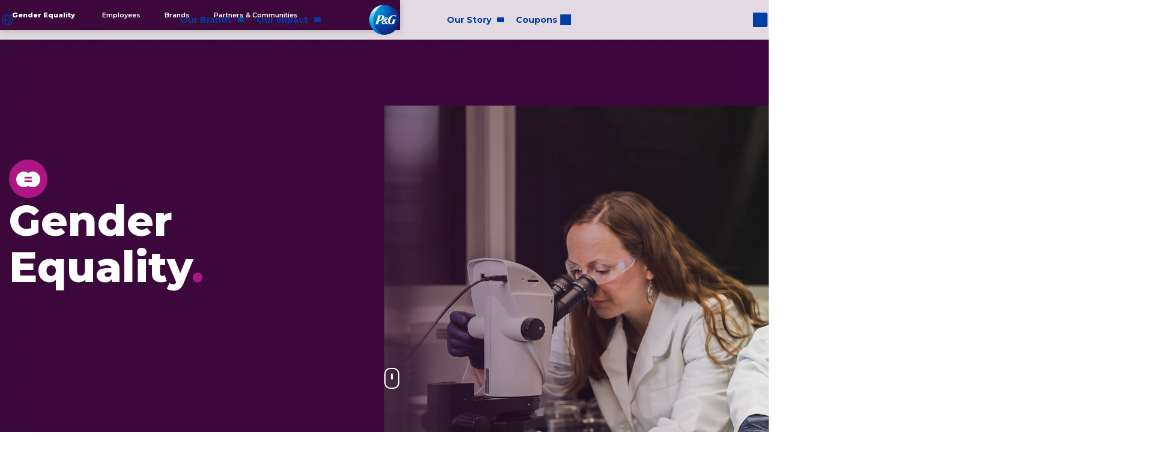

--- FILE ---
content_type: text/html
request_url: https://pk.pg.com/gender-equality/
body_size: 45575
content:
<!DOCTYPE html><html lang="en-PK" prefix="og: http://ogp.me/ns# fb: http://ogp.me/ns/fb#" class="equality-25" dir="ltr"><head><meta charSet="utf-8"/><meta name="viewport" content="width=device-width"/><title>Gender equality in Procter and Gamble</title><meta property="og:title" content="Gender Equality | P&amp;G"/><meta name="twitter:title" content="Gender Equality | P&amp;G"/><meta name="Description" content="We aspire to build a better world for all of us — inside and outside of P&amp;G. A world free from gender bias, with equal voice and equal representation for all individuals. "/><meta property="og:description" content="We aspire to create a company and a world free from gender bias, with equal voice, equal representation and equal opportunity for all individuals."/><meta name="twitter:description" content="We aspire to create a company and a world free from gender bias, with equal voice, equal representation and equal opportunity for all individuals."/><link rel="canonical" href="https://pk.pg.com/gender-equality/"/><meta property="og:url" content="https://pk.pg.com/gender-equality/"/><meta property="og:image" content="https://images.ctfassets.net/oggad6svuzkv/4b17iWOD51cvYmeDl57Irm/20dfb9d70a224866d31efbaf1b2502fc/Hero_Gender_Equality_Landing.jpg"/><meta name="twitter:image" content="https://images.ctfassets.net/oggad6svuzkv/4b17iWOD51cvYmeDl57Irm/20dfb9d70a224866d31efbaf1b2502fc/Hero_Gender_Equality_Landing.jpg"/><meta property="og:type" content="Article"/><link rel="preload" as="image" href="//images.ctfassets.net/amh2edr7qrfo/7npZxJJOGMZiX66fDxCP8e/33e0c8efe781185160de290d76913416/Hero_Gender_Equality_Landing_MB.jpg?fm=webp" media="(max-width: 991px)" crossorigin="anonymous"/><link rel="preload" as="image" href="//images.ctfassets.net/amh2edr7qrfo/4b17iWOD51cvYmeDl57Irm/867aed1ee1a2b1d69aa2ad66aa54cd99/Hero_Gender_Equality_Landing.jpg?fm=webp&amp;q=85" media="(min-width: 992px)" crossorigin="anonymous"/><meta name="next-head-count" content="15"/><style>html{--space-y:70px;--space-x:15px;}.page-header{height:66px;width:100%;position:fixed;}.page-content{padding-top:66px;}.image{display:block;max-width:100%;height:auto;}.image__set{height:100%;width:100%;}.image__file{max-width:100%;height:auto;width:auto;}.hero-23{min-height:60vh;}.hero-23__headline{font-size:2.5rem;font-weight:700;line-height:1.3;}</style><script>window.PGdataLayer={"GTM":{"SiteLocale":"en-PK","SiteTouchpoint":"44374","SiteCountry":"PK","SiteBrand":"PG","SiteLanguage":"EN","SitePlatform":"ModernWeb","SiteEnvironment":"PROD","SiteHost":"Azure","SiteTechnicalAgency":"CMG","SiteStatus":"live","SiteLocalContainer":"GTM-5GF55K4","GoogleAnalyticsLocal":"UA-34779773-31","GoogleAnalyticsBrand":"","GoogleAnalyticsSiteSpeedSampleRate":"high","GoogleAnalyticsReportingView":"71131304","GoogleAnalyticsGA4MeasurementID":"G-RP4JBQDGJJ","ConsentOverlay":"","ConsentOverlayID":"","GoogleAnalyticsConsentRequired":"","AnonymousCookieDisabled":"true"}}</script><link rel="dns-prefetch" href="//pghub.io/"/><link rel="dns-prefetch" href="//match.adsrvr.org/"/><link rel="dns-prefetch" href="//privacytermsprod.azureedge.net"/><link rel="dns-prefetch" href="//images.ctfassets.net/"/><link rel="apple-touch-icon" sizes="180x180" href="/assets/favicons/apple-touch-icon.png"/><link rel="icon" type="image/png" sizes="32x32" href="/assets/favicons/favicon-32x32.png"/><link rel="icon" type="image/png" sizes="16x16" href="/assets/favicons/favicon-16x16.png"/><link rel="manifest" href="/assets/favicons/site.webmanifest"/><link rel="mask-icon" href="/assets/favicons/safari-pinned-tab.svg"/><meta name="msapplication-TileColor" content="#ffffff"/><meta name="theme-color" content="#ffffff"/><link rel="preload" href="/css/X1ZvTvymNjGv.css" as="style"/><link rel="stylesheet" href="/css/X1ZvTvymNjGv.css" data-n-g="true"/><link rel="preload" href="/_next/static/css/ce9cdfa97c27d0e4.css" as="style"/><link rel="stylesheet" href="/_next/static/css/ce9cdfa97c27d0e4.css" data-n-p=""/><noscript data-n-css=""></noscript><script defer="" nomodule="" src="/_next/static/chunks/polyfills-42372ed130431b0a.js"></script><script defer="" src="/_next/static/chunks/2340.a87539fd929df05b.js"></script><script defer="" src="/_next/static/chunks/5464.f6ce8f7e9152b54f.js"></script><script defer="" src="/_next/static/chunks/7287.da17615714ea1524.js"></script><script defer="" src="/_next/static/chunks/9703.627416e388c865ee.js"></script><script defer="" src="/_next/static/chunks/6665.2184d704cc0f5461.js"></script><script defer="" src="/_next/static/chunks/6354.44d26535ae3d95e8.js"></script><script defer="" src="/_next/static/chunks/7631.abb8b7eefab31b09.js"></script><script defer="" src="/_next/static/chunks/6066.797126769f90dca8.js"></script><script defer="" src="/_next/static/chunks/3562.ee1ba01f7f7d1407.js"></script><script defer="" src="/_next/static/chunks/9483.a34dcaec4b592ddb.js"></script><script defer="" src="/_next/static/chunks/567.62b4bb3e5a5c78ad.js"></script><script defer="" src="/_next/static/chunks/2093.e963b773399f3301.js"></script><script defer="" src="/_next/static/chunks/8115.519c7cfafe1fb5c9.js"></script><script src="/_next/static/chunks/webpack-8173e763e5b2bb45.js" defer=""></script><script src="/_next/static/chunks/framework-945b357d4a851f4b.js" defer=""></script><script src="/_next/static/chunks/main-df4ff6300dc7f34b.js" defer=""></script><script src="/_next/static/chunks/pages/_app-59d4a9b146bbf485.js" defer=""></script><script src="/_next/static/chunks/6912-16ca37b55b6f4677.js" defer=""></script><script src="/_next/static/chunks/1746-456d04e50cae7cb9.js" defer=""></script><script src="/_next/static/chunks/pages/%5B%5B...slug%5D%5D-3de5156b6b953064.js" defer=""></script><script src="/_next/static/yaVaM-3piCAJFGbhjwGWj/_buildManifest.js" defer=""></script><script src="/_next/static/yaVaM-3piCAJFGbhjwGWj/_ssgManifest.js" defer=""></script></head><body><div id="__next"><div class="page-container layout-container __variable_7f3862"><header class=""><div class="page-header sticky"><form class="search" method="get" action="/search-results" role="search"><input type="search" name="query" placeholder="What can we help you find?" id="6ksJIHiOacMiUIGWiIs68M" class="search__input js-search-field" autoComplete="off" value=""/><label class="search__label" for="6ksJIHiOacMiUIGWiIs68M" style="font-size:0">Search here</label><button hidden="" class="search__submit" type="submit">Search here</button></form><nav class="navigation" aria-label="Main Navigation"><button class="navigation__menu" aria-label="Toggle main menu navigation"></button><ul class="navigation__body"><li class="navigation__item "><a class="external-link external-link--link animated event_menu_click navigation__link" href="#page-content" target="_self" rel="" data-action-detail="#page-content, Skip to main content" aria-label="Skip to main content"><span>Skip to main content</span></a></li><li class="navigation__item "><a id="home-link" class="external-link external-link--link animated event_menu_click navigation__link" href="/" target="_self" rel="" data-action-detail="pk.pg.com/, Home page"><div class="image navigation__group__icon"><img data-src="//images.ctfassets.net/amh2edr7qrfo/7znyJc3Y7SecEoKSYKWoaQ/b84097cea75ab6c993f3ae23d7b8d67b/P_G_Logo_RGB.svg" alt="Procter &amp; Gamble logo" height="720" width="720" class="image__file lazyload"/></div><span>Home page</span></a></li><li class="navigation__group" id="global-navigation"><ul class="navigation__group__items"><li class="navigation__item "><a id="change-location-header" class="external-link external-link--link animated event_menu_click navigation__link" href="/locations/" target="_self" rel="" data-action-detail="pk.pg.com/locations/, Pakistan" aria-label="Pakistan, Change Location"><div class="image navigation__group__icon"><img data-src="//images.ctfassets.net/amh2edr7qrfo/6nElpqZmzSe6OWgqaau6Ow/c4b9d3c99eb61530e720b8730b048b38/GlobeSimple.svg" alt="Language Selector – Color Icon" height="26" width="25" class="image__file lazyload"/></div><span>Pakistan</span></a></li><li class="navigation__group" id="global-navigation-header"><ul class="navigation__group__items"><li class="navigation__group"><div class="navigation__group__wrapper"><div class="image navigation__group__icon"><img data-src="//images.ctfassets.net/amh2edr7qrfo/5KBMGmsMPnO6Ea0yTt49rx/40b576512eaba3621be514246ac5600d/Brands_Blue.svg" alt="Our Brands" height="64" width="64" class="image__file lazyload"/></div><span class="navigation__group__toggle"><span class="navigation__group__label">Our Brands</span></span></div><ul class="navigation__group__items"><li class="navigation__item "><a class="external-link external-link--link animated event_menu_click navigation__link" href="/brands-and-products/" target="_self" rel="" data-action-detail="pk.pg.com/brands-and-products/, Brands"><span>Brands</span></a></li><li class="navigation__item "><a title="Innovation" class="external-link external-link--link animated event_menu_click navigation__link" href="/innovation/" target="_self" rel="" data-action-detail="pk.pg.com/innovation/, Innovation"><span>Innovation</span></a></li><li class="navigation__item "><a class="external-link external-link--link animated event_menu_click navigation__link" href="/product-safety/" target="_self" rel="" data-action-detail="pk.pg.com/product-safety/, Product Safety"><span>Product Safety</span></a></li><li class="navigation__item "><a class="external-link external-link--link animated event_menu_click navigation__link" href="/product-ingredients/" target="_self" rel="" data-action-detail="pk.pg.com/product-ingredients/, Ingredients"><span>Ingredients</span></a></li><li class="navigation__item "><a class="external-link external-link--link animated event_menu_click navigation__link" href="/cruelty-free/" target="_self" rel="" data-action-detail="pk.pg.com/cruelty-free/, #BECRUELTYFREE"><span>#BECRUELTYFREE</span></a></li></ul></li><li class="navigation__group"><div class="navigation__group__wrapper"><div class="image navigation__group__icon"><img data-src="//images.ctfassets.net/amh2edr7qrfo/22wGCwLzQEOVQOYkyPpHVO/1a6344df66c4887c0508f9d145d681e1/Our_Impact_Green.svg" alt="Our Impact" height="64" width="64" class="image__file lazyload"/></div><span class="navigation__group__toggle"><span class="navigation__group__label">Our Impact</span></span></div><ul class="navigation__group__items"><li class="navigation__item "><a class="external-link external-link--link animated event_menu_click navigation__link" href="https://us.pg.com/community-impact/" target="_blank" rel="noopener noreferrer" data-action-detail="https://us.pg.com/community-impact/, Community Impact"><span>Community Impact</span></a></li><li class="navigation__group link-group"><div class="navigation__group__wrapper"><span class="navigation__group__toggle"><a class="navigation__group__link" target="_self" href="/equality-and-inclusion/"><span class="navigation__group__label">Equality & Inclusion</span></a></span></div><ul class="navigation__group__items link-group-items"><li class="navigation__item "><a class="external-link external-link--link animated external-link--current event_menu_click navigation__link" href="/gender-equality/" target="_self" rel="" data-action-detail="pk.pg.com/gender-equality/, Gender Equality"><span>Gender Equality</span></a></li><li class="navigation__item "><a class="external-link external-link--link animated event_menu_click navigation__link" href="/people-with-disabilities/" target="_self" rel="" data-action-detail="pk.pg.com/people-with-disabilities/, People with Disabilities"><span>People with Disabilities</span></a></li></ul></li><li class="navigation__item "><a class="external-link external-link--link animated event_menu_click navigation__link" href="https://us.pg.com/environmental-sustainability/" target="_blank" rel="noopener noreferrer" data-action-detail="https://us.pg.com/environmental-sustainability/, Sustainability"><span>Sustainability</span></a></li><li class="navigation__item "><a class="external-link external-link--link animated event_menu_click navigation__link" href="https://us.pg.com/ethics-and-corporate-responsibility/" target="_blank" rel="noopener noreferrer" data-action-detail="https://us.pg.com/ethics-and-corporate-responsibility/, Ethics &amp; Corporate Responsibility"><span>Ethics & Corporate Responsibility</span></a></li></ul></li><li class="navigation__group"><div class="navigation__group__wrapper"><div class="image navigation__group__icon"><img data-src="//images.ctfassets.net/amh2edr7qrfo/5MNRtjHUssiyCfBrI3H0rd/e5d2e9d522feedb376506b6773e7a8c0/Our_Story_Blue.svg" alt="Our Story" height="64" width="64" class="image__file lazyload"/></div><span class="navigation__group__toggle"><span class="navigation__group__label">Our Story</span></span></div><ul class="navigation__group__items"><li class="navigation__item "><a class="external-link external-link--link animated event_menu_click navigation__link" href="/who-we-are/" target="_self" rel="" data-action-detail="pk.pg.com/who-we-are/, Who We Are"><span>Who We Are</span></a></li><li class="navigation__item "><a class="external-link external-link--link animated event_menu_click navigation__link" href="/news/" target="_self" rel="" data-action-detail="pk.pg.com/news/, News"><span>News</span></a></li></ul></li><li class="navigation__item "><a title="www.pgeveryday.com/tag/coupons-offers" class="external-link external-link--link animated event_menu_click navigation__link" href="https://www.pgeveryday.com/offers" target="_blank" rel="noopener noreferrer" data-action-detail="https://www.pgeveryday.com/offers, Coupons"><div class="image navigation__group__icon"><img data-src="//images.ctfassets.net/amh2edr7qrfo/1Kb70SB1Zak24sWAGeSCca/911e648c3a8e301eb936c1a8545a2cb7/Rewards_Purple.svg" alt="coupon" height="64" width="64" class="image__file lazyload"/></div><span>Coupons</span></a></li></ul></li><li class="navigation__group" id="global-navigation-footer"><ul class="navigation__group__items"><li class="navigation__group" id="global-navigation-footer-contact-and-careers"><ul class="navigation__group__items"><li class="navigation__item "><a class="external-link external-link--link animated event_menu_click navigation__link" href="/contact-us/" target="_self" rel="" data-action-detail="pk.pg.com/contact-us/, Contact"><span>Contact</span></a></li><li class="navigation__item "><a title="www.pgcareers.com" class="external-link external-link--link animated event_menu_click navigation__link" href="https://www.pgcareers.com/" target="_blank" rel="noopener noreferrer" data-action-detail="https://www.pgcareers.com/, Careers"><span>Careers</span></a></li></ul></li><li class="navigation__group" id="global-navigation-footer-tertiary-pages"><ul class="navigation__group__items"><li class="navigation__group"><div class="navigation__group__wrapper"><span class="navigation__group__toggle"><span class="navigation__group__label">Partners & Investors</span></span></div><ul class="navigation__group__items"><li class="navigation__item "><a title="www.pginvestor.com" class="external-link external-link--link animated event_menu_click navigation__link" href="http://www.pginvestor.com/" target="_blank" rel="noopener noreferrer" data-action-detail="http://www.pginvestor.com/, Investors"><span>Investors</span></a></li><li class="navigation__item "><a title="www.pgconnectdevelop.com" class="external-link external-link--link animated event_menu_click navigation__link" href="https://www.pgconnectdevelop.com/" target="_blank" rel="noopener noreferrer" data-action-detail="https://www.pgconnectdevelop.com/, Partner with us"><span>Partner with us</span></a></li><li class="navigation__item "><a title="www.pgsupplier.com/en-US" class="external-link external-link--link animated event_menu_click navigation__link" href="https://www.pgsupplier.com/en-US/" target="_blank" rel="noopener noreferrer" data-action-detail="https://www.pgsupplier.com/en-US/, Suppliers"><span>Suppliers</span></a></li></ul></li><li class="navigation__group"><div class="navigation__group__wrapper"><span class="navigation__group__toggle"><span class="navigation__group__label">Our Company</span></span></div><ul class="navigation__group__items"><li class="navigation__item "><a class="external-link external-link--link animated event_menu_click navigation__link" href="/leadership-team/" target="_self" rel="" data-action-detail="pk.pg.com/leadership-team/, Leadership"><span>Leadership</span></a></li><li class="navigation__item "><a class="external-link external-link--link animated event_menu_click navigation__link" href="/structure-and-governance/" target="_self" rel="" data-action-detail="pk.pg.com/structure-and-governance/, Structure &amp; Governance"><span>Structure & Governance</span></a></li><li class="navigation__item "><a class="external-link external-link--link animated event_menu_click navigation__link" href="/policies-and-practices/" target="_self" rel="" data-action-detail="pk.pg.com/policies-and-practices/, Policies &amp; Practices"><span>Policies & Practices</span></a></li><li class="navigation__item "><a class="external-link external-link--link animated event_menu_click navigation__link" href="/sustainability-reports/" target="_self" rel="" data-action-detail="pk.pg.com/sustainability-reports/, Archive"><span>Archive</span></a></li><li class="navigation__item "><a class="external-link external-link--link animated event_menu_click navigation__link" href="https://us.pg.com/awards-and-recognition/" target="_blank" rel="noopener noreferrer" data-action-detail="https://us.pg.com/awards-and-recognition/, Awards &amp; Recognition"><span>Awards & Recognition</span></a></li><li class="navigation__item "><a title="news.pg.com" class="external-link external-link--link animated event_menu_click navigation__link" href="http://news.pg.com/" target="_blank" rel="noopener noreferrer" data-action-detail="http://news.pg.com/, Newsroom"><span>Newsroom</span></a></li><li class="navigation__item "><a class="external-link external-link--link animated event_menu_click navigation__link" href="/news/" target="_self" rel="" data-action-detail="pk.pg.com/news/, Local Newsroom"><span>Local Newsroom</span></a></li></ul></li><li class="navigation__item "><a class="external-link external-link--link animated event_menu_click navigation__link" href="/sitemap/" target="_self" rel="" data-action-detail="pk.pg.com/sitemap/, Sitemap"><span>Sitemap</span></a></li><li class="navigation__group"><div class="navigation__group__wrapper"><span class="navigation__group__toggle"><span class="navigation__group__label">Legal</span></span></div><ul class="navigation__group__items"><li class="navigation__item "><a title="https://privacypolicy.pg.com/en/" class="external-link external-link--link animated event_menu_click navigation__link" href="https://privacypolicy.pg.com/en-PK/" target="_blank" rel="noopener noreferrer" data-action-detail="https://privacypolicy.pg.com/en-PK/, Privacy"><span>Privacy</span></a></li><li class="navigation__item "><a title="www.pg.com/en_US/terms_conditions" class="external-link external-link--link animated event_menu_click navigation__link" href="https://termsandconditions.pg.com/en-us/" target="_blank" rel="noopener noreferrer" data-action-detail="https://termsandconditions.pg.com/en-us/, Terms and Conditions"><span>Terms and Conditions</span></a></li><li class="navigation__item "><a class="_bapw-link external-link external-link--link animated event_menu_click navigation__link" href="https://privacypolicy.pg.com/en-PK/#iba" target="_blank" rel="noopener noreferrer" data-action-detail="https://privacypolicy.pg.com/en-PK/#iba, AdChoices"><img src="https://images.ctfassets.net/2i7wkhimpko5/1hMYUuoC5pUOnDmpSnNvDC/09ba433246de1acbac74b50467f6283e/p.png?fm=webp" alt="AdChoices" style="display:none"/><span>AdChoices</span></a></li></ul></li></ul></li><li class="navigation__group" id="global-navigation-footer-social-media"><ul class="navigation__group__items"><li class="navigation__item "><a title="www.facebook.com/Pakistan.pgcareers/ " class="external-link external-link--link animated event_socialmedia_exit navigation__link" href="https://www.facebook.com/pgcareerspk/" target="_blank" rel="noopener noreferrer" data-action-detail="https://www.facebook.com/pgcareerspk/, Facebook"><div class="image navigation__group__icon"><img data-src="//images.ctfassets.net/amh2edr7qrfo/3XaagqctBS6ayokwIC6yea/a93f48ac5e47943da0a4e1d743efd233/icon-facebook-blue.svg" alt="Icon – Facebook" height="26" width="13" class="image__file lazyload"/></div><span>Facebook</span></a></li></ul></li><div class="formatted-text  text-center mt-30"><p>© 2025 Procter &amp; Gamble</p>
</div></ul></li></ul></li></ul></nav><nav class="sub-navigation" id="sub-nav-equality"><ul class="navigation__body"><li class="navigation__group"><ul class="navigation__group__items"><li class="navigation__group" id="sub-nav-dt"><ul class="navigation__group__items"><li class="navigation__item "><a class="external-link external-link--link animated external-link--current event_menu_click navigation__link" href="/gender-equality/" target="_self" rel="" data-action-detail="pk.pg.com/gender-equality/, Gender Equality"><span>Gender Equality</span></a></li><li class="navigation__item "><a class="external-link external-link--link animated event_menu_click navigation__link" href="/gender-equality/employees/" target="_self" rel="" data-action-detail="pk.pg.com/gender-equality/employees/, Employees"><span>Employees</span></a></li><li class="navigation__item "><a class="external-link external-link--link animated event_menu_click navigation__link" href="/gender-equality/brands/" target="_self" rel="" data-action-detail="pk.pg.com/gender-equality/brands/, Brands"><span>Brands</span></a></li><li class="navigation__item "><a class="external-link external-link--link animated event_menu_click navigation__link" href="/gender-equality/partners-and-communities/" target="_self" rel="" data-action-detail="pk.pg.com/gender-equality/partners-and-communities/, Partners &amp; Communities"><span>Partners & Communities</span></a></li></ul></li><li class="navigation__group" id="sub-nav-mb"><div class="navigation__group__wrapper"><span class="navigation__group__toggle"><span class="navigation__group__label">Gender Equality</span></span></div><ul class="navigation__group__items"><li class="navigation__item "><a class="external-link external-link--link animated external-link--current event_menu_click navigation__link" href="/gender-equality/" target="_self" rel="" data-action-detail="pk.pg.com/gender-equality/, Gender Equality"><span>Gender Equality</span></a></li><li class="navigation__item "><a class="external-link external-link--link animated event_menu_click navigation__link" href="/gender-equality/employees/" target="_self" rel="" data-action-detail="pk.pg.com/gender-equality/employees/, Employees"><span>Employees</span></a></li><li class="navigation__item "><a class="external-link external-link--link animated event_menu_click navigation__link" href="/gender-equality/brands/" target="_self" rel="" data-action-detail="pk.pg.com/gender-equality/brands/, Brands"><span>Brands</span></a></li><li class="navigation__item "><a class="external-link external-link--link animated event_menu_click navigation__link" href="/gender-equality/partners-and-communities/" target="_self" rel="" data-action-detail="pk.pg.com/gender-equality/partners-and-communities/, Partners &amp; Communities"><span>Partners & Communities</span></a></li></ul></li></ul></li></ul></nav></div></header><main class="page-content content-container equality-25" id="page-content"><div role="complementary" style="height:100%;width:100%;position:absolute;z-index:-1;left:0;top:0;max-width:100vw"><img src="[data-uri]" alt="Placeholder" width="100%" height="100%" class="lcp" style="position:absolute;z-index:-1;padding:10px;max-width:100%;left:0;top:0"/></div><div class="hero-23__wrapper"><div class="hero-23"><div class="hero-23__header"><div class="image hero-23__bg"><picture class="image__set"><source media="(min-width:992px)" srcSet="//images.ctfassets.net/amh2edr7qrfo/4b17iWOD51cvYmeDl57Irm/867aed1ee1a2b1d69aa2ad66aa54cd99/Hero_Gender_Equality_Landing.jpg?fm=webp&amp;q=85"/><img src="//images.ctfassets.net/amh2edr7qrfo/7npZxJJOGMZiX66fDxCP8e/33e0c8efe781185160de290d76913416/Hero_Gender_Equality_Landing_MB.jpg?fm=webp" alt="Two female scientists wear white lab coats, gloves, and safety goggles. One of the women is staring into a microscope." height="1112" width="2000" class="image__file"/></picture></div></div><div class="hero-23__content"><div class="image hero-23__icon"><img src="//images.ctfassets.net/amh2edr7qrfo/6Xf9988VZ1JYVBN1TvKHDz/410652f5bfc625aeda4fb95da5a98429/Gender_equality_Purple.svg" alt="" height="64" width="64" class="image__file" role="presentation"/></div><h1 class="hero-23__headline">Gender <br>Equality<span style="color:#AF1685">.</span></h1></div></div><div class="mouse-scroll" style="--mouse-color:#fff"><div class="mouse-scroll__wheel"></div></div></div><div class="feature__wrapper"><section class="feature feature left"><div class="feature__bg"><div class="image feature__image"><img data-src="//images.ctfassets.net/amh2edr7qrfo/52eEUGyRhsPa7tTvSUKWm4/31c7ba97f6cade4341710499fb81ddbe/Juliana_Azevedo_.jpg.png?fm=webp&amp;q=85" alt="A woman with blonde hair smiles into the camera. She is wearing a yellow shirt and sweater set." height="600" width="600" class="image__file lazyload"/></div></div><div class="feature__description"><div class="feature__body"><div class="quote" style="--quote-color:#3e073e"><blockquote class="quote__quote"><div class="formatted-text  quote__body"><p>It takes a conscious effort from all of us to ensure that everyone feels represented and heard, and that they belong. An inclusive workplace is the basis to better innovate and serve all our consumers. I am personally committed to making P&amp;G an inclusive workplace where each and every one of our colleagues can be their authentic selves and achieve their full potential.</p>
</div><footer class="quote__subquote"><div class="formatted-text  quote__source"><p style="font-weight:800;">Juliana Azevedo</p>  
President, Home Care and P&amp;G Professional<br>
Executive Sponsor, Gender Equality</div></footer></blockquote></div></div></div></section></div><section class="fade-wrapper section w-bg" style="background-color:#f7f2f8;--fade-delay:200ms"><div class="section__body"><div class="wrapped-text"><div class="formatted-text wrapped-text__text"><h2>Our Approach</h2>
<p><strong>#WeSeeEqual</strong><br>
We aspire to create a company and a world free from gender bias, with equal voice, equal representation, and equal opportunity for all individuals, creating value and driving growth for our employees, through our brands, with our partners, and in communities.</p>
</div></div><div class="card-list dots-mb flex-dt"><div class="slick-slider slick-initialized" dir="ltr"><button class="arrow arrow-prev" type="button" data-action-detail="SliderArrow, previous" aria-label="previous"><span class="icon" style="color:transparent"></span></button><div class="slick-list"><div class="slick-track" style="width:300%;left:0%"><div data-index="0" class="slick-slide slick-active slick-current" tabindex="-1" aria-hidden="false" style="outline:none;width:33.333333333333336%"><div><div class="card-item equality-card hoverable orange" style="--card-border-radius:0"><div class="image card-item__image"><img data-src="//images.ctfassets.net/amh2edr7qrfo/4pvLYFN8skTj6nhuRuu7HD/e4bc5c894404da61fdb2c3c470d4ee43/Card_Gender_Equality_Employees.jpg?fm=webp" alt="Several people sit together at various office work stations. Two women walk down a staircase in the background." height="450" width="600" class="image__file lazyload"/></div><div class="card-item__body"><h2 class="card-item__headline">Our Employees</h2><div class="formatted-text  card-item__desc"><p style="color:#3C083B;font-weight:500;">To best serve all consumers—over half of which are women and girls—we’re creating an inclusive and gender equal workplace where each and every employee can reach their full potential.</p>
<p><a style="color:#3C083B" href="/gender-equality/employees/" class="event_internal_link" aria-label="Learn more about our employees"><b>Learn more</b></a></p>
</div></div></div></div></div><div data-index="1" class="slick-slide" tabindex="-1" aria-hidden="true" style="outline:none;width:33.333333333333336%"><div><div class="card-item equality-card hoverable orange" style="--card-border-radius:0"><div class="image card-item__image"><img data-src="//images.ctfassets.net/amh2edr7qrfo/5Lf7Y3kPYLDZHm4ijJGjT7/b8b983c2cef9ffc450e082cde85b7911/Card_Gender_Equality_Brands.jpg?fm=webp" alt="Two women and a man sit in front of several computers in a manufacturing plant. They wear protective eye gear and smile at the camera." height="450" width="600" class="image__file lazyload"/></div><div class="card-item__body"><h2 class="card-item__headline">Our Brands</h2><div class="formatted-text  card-item__desc"><p style="color:#3C083B;font-weight:500;">We build many of the world’s most trusted and valued brands that have been loved by generations of women and girls for 180+ years by deeply understanding, reflecting, and designing for their specific needs and experiences.</p>
<p><a style="color:#3C083B" href="/gender-equality/brands/" class="event_internal_link" aria-label="Learn more about our brands"><b>Learn more</b></a></p>
</div></div></div></div></div><div data-index="2" class="slick-slide" tabindex="-1" aria-hidden="true" style="outline:none;width:33.333333333333336%"><div><div class="card-item equality-card hoverable orange" style="--card-border-radius:0"><div class="image card-item__image"><img data-src="//images.ctfassets.net/amh2edr7qrfo/qi0OKjkIIK1OX5qMLzgoq/425825ccf0a3dc009c93d939e51c394f/Card_Gender_Equality_Partners_Communities.jpg?fm=webp" alt="An Asian female with dark hair. She wears a patterned shirt and is standing in a field of large plants." height="450" width="600" class="image__file lazyload"/></div><div class="card-item__body"><h2 class="card-item__headline">Our Partners & Communities</h2><div class="formatted-text  card-item__desc"><p style="color:#3C083B;font-weight:500;">We’re working with highly engaged partners to enable our brands to reach and serve more women and girls and enrich the communities where we live and work.</p>
<p><a style="color:#3C083B" href="/gender-equality/partners-and-communities/" class="event_internal_link" aria-label="Learn more about our partners and communities"><b>Learn more</b></a></p>
</div></div></div></div></div></div></div><button class="arrow arrow-next" type="button" data-action-detail="SliderArrow, next" aria-label="next"><span class="icon" style="color:transparent"></span></button><ul style="display:block" class="slick-dots"><li class="slick-active"><button>1</button></li><li class=""><button>2</button></li><li class=""><button>3</button></li></ul></div></div></div></section><section class="fade-wrapper section text-left" style="--fade-delay:200ms"><div class="section__body"><div class="wrapped-text text-left"><div class="formatted-text wrapped-text__text"><h2 style="color:#3C083B;">Recognitions</h2>
<p style="color:#3C083B;">We are proud to be recognized for our gender equality efforts.</p></div></div><div class="basic-image-list shadow inline-mb" style="--column-gap:30px"><div class="basic-image-list__container"><div class="image"><img data-src="//images.ctfassets.net/amh2edr7qrfo/6LL0uTEwertzWDC7s7qMWp/9708f63ab58478d239211510c695bb39/GEI-Member-seal-2022-23_1color_BLK4C.jpg?fm=webp" alt="Bloomberg Gender-Equality Index" height="365" width="365" class="image__file lazyload"/></div><div class="image"><img data-src="//images.ctfassets.net/amh2edr7qrfo/RKaZRJgv24gfo4vHzGpwn/21ee4cc27b8eb07dc9696e2ebdaa5d4f/2024_fast_company_best_workplaces_for_innovators_logo_pg.jpg?fm=webp" alt="Fast Company Best Workplace for Female Innovators" height="365" width="365" class="image__file lazyload"/></div><div class="image"><img data-src="//images.ctfassets.net/amh2edr7qrfo/3OAXcBXX055Sx7L082yBTW/70d201236c6a883e1b0e142c0a930ddc/Forbes_2024_Best_Employers_For_Diversity_365px.jpg?fm=webp" alt="Forbes 2024 Best Employers for Diversity" height="365" width="365" class="image__file lazyload"/></div></div></div></div></section><div class="blog-module"><h2 class="blog-module__title">Our Latest Efforts</h2><div class="blog-item-list"><div class="blog-item-list__items"><div class="slick-slider slick-initialized" dir="ltr"><button class="arrow arrow-prev" type="button" data-action-detail="SliderArrow, previous" aria-label="previous"><span class="icon" style="color:transparent"></span></button><div class="slick-list"><div class="slick-track" style="width:400%;left:0%"><div data-index="0" class="slick-slide slick-active slick-current" tabindex="-1" aria-hidden="false" style="outline:none;width:25%"><div><a href="/news/commitments-to-promote-equality-and-inclusion/" data-action-detail="pk.pg.com/news/commitments-to-promote-equality-and-inclusion/" aria-label="Read more : Procter &amp; Gamble commits to new actions and shares strong progress on commitments to promote Equality and Inclusion" target="_self" class="blog-item event_internal_link"><div class="blog-item__image-container"><div class="image blog-item__image"><img data-src="//images.ctfassets.net/amh2edr7qrfo/41MYFlGT6nri5eYxDaqR3K/ce62d758b65c311a8047f79ea7d8a09d/grouppic.png?fm=webp" alt="Group Picture with Adil Farhat" height="400" width="400" class="image__file lazyload"/></div></div><div class="blog-item__content"><p class="blog-item__date">23/05/2023</p><div class="blog-item__title"><h3>Procter & Gamble commits to new actions and shares strong progress on commitments to promote Equality and Inclusion </h3></div><div class="blog-item__description"><p>PAKISTAN, Karachi, May 23, 2023 - Procter & Gamble (NYSE: PG) today announced new commitments aimed toward advancing Equality & Inclusion (E&I) at its third annual #WeSeeEqual summit held in Karachi. </p></div><p class="blog-item__read"> <!-- -->Read more</p></div></a></div></div><div data-index="1" class="slick-slide" tabindex="-1" aria-hidden="true" style="outline:none;width:25%"><div><a href="/news/pg-pakistan-wins-2022-champion-award-oicci/" data-action-detail="pk.pg.com/news/pg-pakistan-wins-2022-champion-award-oicci/" aria-label="Read more: P&amp;G PAKISTAN WINS CHAMPION OF 2022 AWARD AT THE ANNUAL OICCI WOMEN EMPOWERMENT AWARDS " target="_self" class="blog-item event_internal_link"><div class="blog-item__image-container"><div class="image blog-item__image"><img data-src="//images.ctfassets.net/amh2edr7qrfo/3NOE9TSAugRO6ygtik95HS/5cedf2bcbb84e1933794cc35ebf48a69/oicci.jpeg__1_.png?fm=webp" alt="Adil Farhat (CEO Pakistan) receiving award " height="300" width="300" class="image__file lazyload"/></div></div><div class="blog-item__content"><p class="blog-item__date">14/02/2023</p><div class="blog-item__title"><h3>P&G PAKISTAN WINS CHAMPION OF 2022 AWARD AT THE ANNUAL OICCI WOMEN EMPOWERMENT AWARDS </h3></div><div class="blog-item__description"><p>PAKISTAN, Karachi, February 14, 2023 – P&G Pakistan, in recognition of its women empowerment initiatives and diverse and equitable workplace ethics, was honored with the title of Champion of 2022, at the annual OICCI Women Empowerment Awards </p></div><p class="blog-item__read"> <!-- -->Read more</p></div></a></div></div><div data-index="2" class="slick-slide" tabindex="-1" aria-hidden="true" style="outline:none;width:25%"><div><a href="/news/pledge-with-stemconnector/" data-action-detail="pk.pg.com/news/pledge-with-stemconnector/" aria-label="Read more: P&amp;G PAKISTAN RENEWS ITS PLEDGE WITH STEMconnector TO MENTOR 1000 WOMEN" target="_self" class="blog-item event_internal_link"><div class="blog-item__image-container"><div class="image blog-item__image"><img data-src="//images.ctfassets.net/amh2edr7qrfo/4ewjA7cPAezN7GmIgLRnNJ/6b3f34b08085fc4d8b4aae2b138c515f/P_G_and_Stemconn_logos.jpg.png?fm=webp" alt="" height="300" width="300" class="image__file lazyload" role="presentation"/></div></div><div class="blog-item__content"><p class="blog-item__date">21/11/2022</p><div class="blog-item__title"><h3>P&G PAKISTAN RENEWS ITS PLEDGE WITH STEMconnector TO MENTOR 1000 WOMEN</h3></div><div class="blog-item__description"><p>PAKISTAN, Karachi, November 21, 2022: P&G Pakistan today reaffirmed its pledge to mentor 1000 women under Million Women Mentors (MWM), a premier network and an initiative of STEMconnector,</p></div><p class="blog-item__read"> <!-- -->Read more</p></div></a></div></div><div data-index="3" class="slick-slide" tabindex="-1" aria-hidden="true" style="outline:none;width:25%"><div><a href="/news/pg-reinforces-commitment-to-gender-equality/" data-action-detail="pk.pg.com/news/pg-reinforces-commitment-to-gender-equality/" target="_self" class="blog-item event_internal_link"><div class="blog-item__image-container"><div class="image blog-item__image"><img data-src="//images.ctfassets.net/amh2edr7qrfo/1C5rxeFX0k3nEtEr03JXcy/dac4ba3dd9bd2ffbd234af226985c977/We_See_Equal_2020_Sami.jpg.png?fm=webp" alt="#WeSeeEqual" height="472" width="472" class="image__file lazyload"/></div></div><div class="blog-item__content"><p class="blog-item__date">02/03/2021</p><div class="blog-item__title"><h3>P&G reinforces commitment to Gender Equality with #WeSeeEqual Dialogue in partnership with UN Women</h3></div><div class="blog-item__description"><p>Karachi: Procter & Gamble (P&G) Pakistan has reinforced its commitment to promoting gender equality in the country through the #WeSeeEqual Dialogue, aimed to spark conversations and motivate change to build a better world for everyone.</p></div></div></a></div></div></div></div><button class="arrow arrow-next" type="button" data-action-detail="SliderArrow, next" aria-label="next"><span class="icon" style="color:transparent"></span></button><ul style="display:block" class="slick-dots"><li class="slick-active"><button>1</button></li><li class=""><button>2</button></li><li class=""><button>3</button></li><li class=""><button>4</button></li></ul></div></div></div><a class="external-link external-link--button animated event_internal_link external-link--equality" href="/news/#filter=gender-equality" target="_blank" rel="noopener noreferrer" data-action-detail="pk.pg.com/news/, View All" aria-label="View All Gender equality blogs"><span>View All</span></a></div></main><footer class="footer"><div class="footer__body"><a class="external-link external-link--button animated event_internal_link" href="#top" target="_self" rel="" data-action-detail="#top, Back to top"><span>Back to top</span></a><nav class="navigation" id="footerNavigationID"><ul class="navigation__body"><li class="navigation__group"><div class="navigation__group__wrapper"><span class="navigation__group__toggle"><span class="navigation__group__label">Connect</span></span></div><ul class="navigation__group__items"><li class="navigation__item "><a class="external-link external-link--link animated event_menu_click navigation__link" href="/contact-us/" target="_self" rel="" data-action-detail="pk.pg.com/contact-us/, Contact"><div class="image navigation__group__icon"><img data-src="//images.ctfassets.net/amh2edr7qrfo/1rAlAymnl2aqQGcaaaSaaU/7918f05099d343c6f4db71a5a92e8287/icon-contact.svg" alt="Phone Icon" height="27" width="20" class="image__file lazyload"/></div><span>Contact</span></a></li><li class="navigation__item "><a title="www.pgcareers.com" class="external-link external-link--link animated event_menu_click navigation__link" href="https://www.pgcareers.com/" target="_blank" rel="noopener noreferrer" data-action-detail="https://www.pgcareers.com/, Careers"><div class="image navigation__group__icon"><img data-src="//images.ctfassets.net/amh2edr7qrfo/6dseizrX7a4UwmoeWCUs8o/3b92fa4b84444f6b09ca8c55cad09e92/icon-careers.svg" alt="Careers Icon" height="27" width="30" class="image__file lazyload"/></div><span>Careers</span></a></li></ul></li><li class="navigation__group"><div class="navigation__group__wrapper"><span class="navigation__group__toggle"><span class="navigation__group__label">Partners & Investors</span></span></div><ul class="navigation__group__items"><li class="navigation__item "><a title="www.pginvestor.com" class="external-link external-link--link animated event_menu_click navigation__link" href="http://www.pginvestor.com/" target="_blank" rel="noopener noreferrer" data-action-detail="http://www.pginvestor.com/, Investors"><span>Investors</span></a></li><li class="navigation__item "><a title="www.pgconnectdevelop.com" class="external-link external-link--link animated event_menu_click navigation__link" href="https://www.pgconnectdevelop.com/" target="_blank" rel="noopener noreferrer" data-action-detail="https://www.pgconnectdevelop.com/, Partner with us"><span>Partner with us</span></a></li><li class="navigation__item "><a title="www.pgsupplier.com/en-US" class="external-link external-link--link animated event_menu_click navigation__link" href="https://www.pgsupplier.com/en-US/" target="_blank" rel="noopener noreferrer" data-action-detail="https://www.pgsupplier.com/en-US/, Suppliers"><span>Suppliers</span></a></li></ul></li><li class="navigation__group"><div class="navigation__group__wrapper"><span class="navigation__group__toggle"><span class="navigation__group__label">Our company</span></span></div><ul class="navigation__group__items"><li class="navigation__item "><a class="external-link external-link--link animated event_menu_click navigation__link" href="/leadership-team/" target="_self" rel="" data-action-detail="pk.pg.com/leadership-team/, Leadership"><span>Leadership</span></a></li><li class="navigation__item "><a class="external-link external-link--link animated event_menu_click navigation__link" href="/structure-and-governance/" target="_self" rel="" data-action-detail="pk.pg.com/structure-and-governance/, Structure &amp; Governance"><span>Structure & Governance</span></a></li><li class="navigation__item "><a class="external-link external-link--link animated event_menu_click navigation__link" href="/policies-and-practices/" target="_self" rel="" data-action-detail="pk.pg.com/policies-and-practices/, Policies &amp; Practices"><span>Policies & Practices</span></a></li><li class="navigation__item "><a class="external-link external-link--link animated event_menu_click navigation__link" href="/sustainability-reports/" target="_self" rel="" data-action-detail="pk.pg.com/sustainability-reports/, Archive"><span>Archive</span></a></li><li class="navigation__item "><a class="external-link external-link--link animated event_menu_click navigation__link" href="https://us.pg.com/awards-and-recognition/" target="_blank" rel="noopener noreferrer" data-action-detail="https://us.pg.com/awards-and-recognition/, Awards &amp; Recognition"><span>Awards & Recognition</span></a></li><li class="navigation__item "><a title="news.pg.com" class="external-link external-link--link animated event_menu_click navigation__link" href="http://news.pg.com/" target="_blank" rel="noopener noreferrer" data-action-detail="http://news.pg.com/, Newsroom"><span>Newsroom</span></a></li><li class="navigation__item "><a class="external-link external-link--link animated event_menu_click navigation__link" href="/news/" target="_self" rel="" data-action-detail="pk.pg.com/news/, Local Newsroom"><span>Local Newsroom</span></a></li></ul></li><li class="navigation__group"><div class="navigation__group__wrapper"><span class="navigation__group__toggle"><span class="navigation__group__label">Help</span></span></div><ul class="navigation__group__items"><li class="navigation__item "><a class="external-link external-link--link animated event_menu_click navigation__link" href="/sitemap/" target="_self" rel="" data-action-detail="pk.pg.com/sitemap/, Sitemap"><span>Sitemap</span></a></li></ul></li><li class="navigation__group"><div class="navigation__group__wrapper"><span class="navigation__group__toggle"><span class="navigation__group__label">Legal</span></span></div><ul class="navigation__group__items"><li class="navigation__item "><a title="https://privacypolicy.pg.com/en/" class="external-link external-link--link animated event_menu_click navigation__link" href="https://privacypolicy.pg.com/en-PK/" target="_blank" rel="noopener noreferrer" data-action-detail="https://privacypolicy.pg.com/en-PK/, Privacy"><span>Privacy</span></a></li><li class="navigation__item "><a title="www.pg.com/en_US/terms_conditions" class="external-link external-link--link animated event_menu_click navigation__link" href="https://termsandconditions.pg.com/en-us/" target="_blank" rel="noopener noreferrer" data-action-detail="https://termsandconditions.pg.com/en-us/, Terms and Conditions"><span>Terms and Conditions</span></a></li><li class="navigation__item "><a class="_bapw-link external-link external-link--link animated event_menu_click navigation__link" href="https://privacypolicy.pg.com/en-PK/#iba" target="_blank" rel="noopener noreferrer" data-action-detail="https://privacypolicy.pg.com/en-PK/#iba, AdChoices"><img src="https://images.ctfassets.net/2i7wkhimpko5/1hMYUuoC5pUOnDmpSnNvDC/09ba433246de1acbac74b50467f6283e/p.png?fm=webp" alt="AdChoices" style="display:none"/><span>AdChoices</span></a></li></ul></li></ul></nav></div><div class="footer__bottom"><div class="footer__location"><p class="footer__location__label">Change location</p><a class="external-link external-link--button animated event_internal_link footer__location__btn" href="/locations/" target="_self" rel="" data-action-detail="pk.pg.com/locations/, Pakistan" aria-label="Pakistan, Change Location"><span>Pakistan</span></a></div><p class="footer__copyright">© <!-- -->2026<!-- --> Procter &amp; Gamble</p><div class="footer__social"><a title="www.facebook.com/Pakistan.pgcareers/ " class="external-link external-link--link animated event_outbound_link link-image footer__social-link" href="https://www.facebook.com/pgcareerspk/" target="_blank" rel="noopener noreferrer" data-action-detail="https://www.facebook.com/pgcareerspk/, Facebook"><div class="image external-link__image"><img data-src="//images.ctfassets.net/amh2edr7qrfo/68coMczKY8UAd8aqXeXqU7/ce846a54db8d7d637f7ef45390a804f9/Vector__1_.svg" alt="Facebook Icon" height="20" width="21" class="image__file lazyload"/></div><span>Facebook</span></a></div></div></footer><noscript><style>
            .fade-wrapper {
                opacity: 1 !important;
            }
        </style></noscript></div></div><noscript><iframe src="https://www.googletagmanager.com/ns.html?id=GTM-PZKPZ4XV" height="0" width="0" style="display:none;visibility:hidden"></iframe></noscript><script id="__NEXT_DATA__" type="application/json">{"props":{"pageProps":{"content":[{"type":"feature","props":{"className":["feature"],"image":{"props":{"url":"//images.ctfassets.net/amh2edr7qrfo/52eEUGyRhsPa7tTvSUKWm4/31c7ba97f6cade4341710499fb81ddbe/Juliana_Azevedo_.jpg.png","alternativeText":"A woman with blonde hair smiles into the camera. She is wearing a yellow shirt and sweater set.","width":600,"height":600,"size":148954}},"dir":"left","hideAnimation":true,"isNotRounded":true},"children":[{"type":"quote","props":{"quote":"It takes a conscious effort from all of us to ensure that everyone feels represented and heard, and that they belong. An inclusive workplace is the basis to better innovate and serve all our consumers. I am personally committed to making P\u0026G an inclusive workplace where each and every one of our colleagues can be their authentic selves and achieve their full potential.","subQuote":"\u003cp style=\"font-weight:800;\"\u003eJuliana Azevedo\u003c/p\u003e  \nPresident, Home Care and P\u0026G Professional\u003cbr\u003e\nExecutive Sponsor, Gender Equality","color":"#3e073e"}}]},{"type":"section","props":{"containerColor":"#f7f2f8"},"children":[{"type":"formattedText","props":{"text":"## Our Approach\n__#WeSeeEqual__  \nWe aspire to create a company and a world free from gender bias, with equal voice, equal representation, and equal opportunity for all individuals, creating value and driving growth for our employees, through our brands, with our partners, and in communities.","isWrapped":true}},{"type":"cardList","props":{"isMobileOnly":true,"showDotsMobile":true,"slidesMobile":1,"isMobileInfinite":true},"children":[{"type":"equalityCard","props":{"headline":"Our Employees","headlineTag":"h2","description":{"props":{"text":"\u003cp style=\"color:#3C083B;font-weight:500;\"\u003eTo best serve all consumers—over half of which are women and girls—we’re creating an inclusive and gender equal workplace where each and every employee can reach their full potential.\u003c/p\u003e\n\n\u003ca style=\"color:#3C083B\" href=\"/gender-equality/employees/\" class=\"event_internal_link\" aria-label=\"Learn more about our employees\"\u003e\u003cb\u003eLearn more\u003c/b\u003e\u003c/a\u003e"}},"backgroundImage":{"props":{"url":"//images.ctfassets.net/amh2edr7qrfo/4pvLYFN8skTj6nhuRuu7HD/e4bc5c894404da61fdb2c3c470d4ee43/Card_Gender_Equality_Employees.jpg","alternativeText":"Several people sit together at various office work stations. Two women walk down a staircase in the background.","width":600,"height":450,"size":91663}},"isHoverable":true,"gradientColor":"orange"}},{"type":"equalityCard","props":{"headline":"Our Brands","headlineTag":"h2","description":{"props":{"text":"\u003cp style=\"color:#3C083B;font-weight:500;\"\u003eWe build many of the world’s most trusted and valued brands that have been loved by generations of women and girls for 180+ years by deeply understanding, reflecting, and designing for their specific needs and experiences.\u003c/p\u003e\n\n\u003ca style=\"color:#3C083B\" href=\"/gender-equality/brands/\" class=\"event_internal_link\" aria-label=\"Learn more about our brands\"\u003e\u003cb\u003eLearn more\u003c/b\u003e\u003c/a\u003e"}},"backgroundImage":{"props":{"url":"//images.ctfassets.net/amh2edr7qrfo/5Lf7Y3kPYLDZHm4ijJGjT7/b8b983c2cef9ffc450e082cde85b7911/Card_Gender_Equality_Brands.jpg","alternativeText":"Two women and a man sit in front of several computers in a manufacturing plant. They wear protective eye gear and smile at the camera.","width":600,"height":450,"size":95302}},"isHoverable":true,"gradientColor":"orange"}},{"type":"equalityCard","props":{"headline":"Our Partners \u0026 Communities","headlineTag":"h2","description":{"props":{"text":"\u003cp style=\"color:#3C083B;font-weight:500;\"\u003eWe’re working with highly engaged partners to enable our brands to reach and serve more women and girls and enrich the communities where we live and work.\u003c/p\u003e\n\n\u003ca style=\"color:#3C083B\" href=\"/gender-equality/partners-and-communities/\" class=\"event_internal_link\" aria-label=\"Learn more about our partners and communities\n\"\u003e\u003cb\u003eLearn more\u003c/b\u003e\u003c/a\u003e"}},"backgroundImage":{"props":{"url":"//images.ctfassets.net/amh2edr7qrfo/qi0OKjkIIK1OX5qMLzgoq/425825ccf0a3dc009c93d939e51c394f/Card_Gender_Equality_Partners_Communities.jpg","alternativeText":"An Asian female with dark hair. She wears a patterned shirt and is standing in a field of large plants.","width":600,"height":450,"size":92887}},"isHoverable":true,"gradientColor":"orange"}}]}]},{"type":"section","props":{"identifier":["text-left"]},"children":[{"type":"formattedText","props":{"text":"\u003ch2 style=\"color:#3C083B;\"\u003eRecognitions\u003c/h2\u003e\n\n\u003cp style=\"color:#3C083B;\"\u003eWe are proud to be recognized for our gender equality efforts.\u003c/p\u003e","identifier":["text-left"],"isWrapped":true}},{"type":"basicImageList","props":{"dropShadow":true,"columnGap":"30","inlineMobile":true},"children":[{"type":"image","props":{"url":"//images.ctfassets.net/amh2edr7qrfo/6LL0uTEwertzWDC7s7qMWp/9708f63ab58478d239211510c695bb39/GEI-Member-seal-2022-23_1color_BLK4C.jpg","alternativeText":"Bloomberg Gender-Equality Index","width":365,"height":365,"size":53496}},{"type":"image","props":{"url":"//images.ctfassets.net/amh2edr7qrfo/RKaZRJgv24gfo4vHzGpwn/21ee4cc27b8eb07dc9696e2ebdaa5d4f/2024_fast_company_best_workplaces_for_innovators_logo_pg.jpg","alternativeText":"Fast Company Best Workplace for Female Innovators","width":365,"height":365,"size":51144}},{"type":"image","props":{"url":"//images.ctfassets.net/amh2edr7qrfo/3OAXcBXX055Sx7L082yBTW/70d201236c6a883e1b0e142c0a930ddc/Forbes_2024_Best_Employers_For_Diversity_365px.jpg","alternativeText":"Forbes 2024 Best Employers for Diversity","width":365,"height":365,"size":38753}}]}]},{"type":"blogModule","props":{"headline":"Our Latest Efforts","blogItemList":{"children":[{"type":"blogItem","props":{"title":"P\u0026G Pakistan Named ‘Champion’ at OICCI’s Women Empowerment Awards and Enters Prestigious Hall of Fame","text":"P\u0026G Pakistan has once again emerged as a frontrunner in advancing gender equity, receiving the coveted ‘Champion’ title at the 7th Annual OICCI Women Empowerment Awards. Marking a historic milestone, P\u0026G also became one of the first two companies, to ...","date":"14/05/2025","url":"/news/hall-of-fame/","categories":["awards-recognition"],"image":{"props":{"url":"//images.ctfassets.net/amh2edr7qrfo/42xEQfEKNB5Ni4Qjkn74lz/21c268aa19dd200e7c081658db2cf3b7/thumbnail_Image_2025-05-14_at_4.34.16.jpg.png","alternativeText":"Hall of Fame Picture","width":400,"height":400,"size":185671}},"linkText":"Read more"}},{"type":"blogItem","props":{"title":"P\u0026G Pakistan, Imtiaz Group, and Akhuwat Islamic Microfinance Join Forces to Empower Women Micropreneurs with Interest-Free Loans","text":"PAKISTAN, Karachi, December 17, 2024 – P\u0026G Pakistan, Imtiaz Group - Pakistan’s largest retailer and Akhuwat Islamic Microfinance, a leading not-for-profit organization, have joined forces by signing a Memorandum of Understanding (MoU) today to empower ...","date":"17/12/2024","url":"/news/PG-Imtiaz-Akhuwat/","categories":["community-impact"],"image":{"props":{"url":"//images.ctfassets.net/amh2edr7qrfo/5zvf7lL7lRNk4qMTahBg6G/bf783206711d3f41a28ab6a301e18dad/PG-Imtiaz-Akhuwat.webp","alternativeText":"P\u0026G - Imtiaz - Akhuwat (MoU)","width":400,"height":400,"size":19454}},"linkText":"Read more"}},{"type":"blogItem","props":{"title":"Ovais Yousuf appointed CEO of P\u0026G Pakistan","text":"PAKISTAN, Karachi, June 03, 2024: P\u0026G Pakistan today announced appointment of Ovais Yousuf as its new Chief Executive Officer effective June 1, 2024. ","date":"03/06/2024","url":"/news/ceo-of-pg-pakistan-ovais-yousuf/","categories":["leadership"],"image":{"props":{"url":"//images.ctfassets.net/amh2edr7qrfo/AmHguMJPJhxDB2CJCtMtd/7b0ccd43da2e421fbd7c750037f97912/Ovais_Yousuf.webp","alternativeText":"Ovais Yousuf appointed CEO of P\u0026G Pakistan","width":400,"height":400,"size":14570}},"linkText":"Read more","ariaLabel":"Read more: Ovais Yousuf appointed CEO of P\u0026G Pakistan"}},{"type":"blogItem","props":{"title":"P\u0026G PAKISTAN TAKES HOME CHAMPION OF 2023 AWARD AT THE 6TH ANNUAL OICCI WOMEN EMPOWERMENT AWARDS ","text":"PAKISTAN, Karachi, April 29, 2024 – In acknowledgment of its efforts in promoting women empowerment and fostering a diverse and fair workplace environment, P\u0026G Pakistan today was awarded with the prestigious 'Champion of 2023' title","date":"29/04/2024","url":"/news/six-annual-oicci-women-empowerment-awards/","categories":["awards-recognition"],"image":{"props":{"url":"//images.ctfassets.net/amh2edr7qrfo/76eNWWVSN1zcd63qJJwxza/205356a9528c89a00096edcb091993db/OICCI_AWARD.webp","alternativeText":"P\u0026G PAKISTAN TAKES HOME CHAMPION OF 2023 AWARD AT THE 6TH ANNUAL OICCI WOMEN EMPOWERMENT AWARDS ","width":500,"height":500,"size":28672}},"linkText":"Read more","ariaLabel":"Read more: PAKISTAN, Karachi, April 29, 2024 – In acknowledgment of its efforts in promoting women empowerment and fostering a diverse and fair workplace environment, P\u0026G Pakistan today was awarded with the prestigious 'Champion of 2023' title"}},{"type":"blogItem","props":{"title":"P\u0026G Pakistan Donates 1,000 Mangrove Saplings to WWF - Pakistan","text":"PAKISTAN, Karachi, July 24, 2023 - P\u0026G Pakistan recently accelerated its commitment to environmental sustainability at a tree planting activity attended by its employees at the WWF - Pakistan Wetlands Center located at Sandspit, Karachi.","date":"24/07/2023","url":"/news/mangrove-saplings-to-wwf/","categories":["community-impact"],"image":{"props":{"url":"//images.ctfassets.net/amh2edr7qrfo/2gJG96MVW6lB2vsscfTc4Q/0e958485be2a121f233343fb5c9fe096/WWF.webp","alternativeText":"Plantation Activity at Sandspit Karachi","width":400,"height":400,"size":35674}},"linkText":"Read more","ariaLabel":"Read more : P\u0026G Pakistan Donates 1,000 Mangrove Saplings to WWF - Pakistan"}},{"type":"blogItem","props":{"title":"Procter \u0026 Gamble commits to new actions and shares strong progress on commitments to promote Equality and Inclusion ","text":"PAKISTAN, Karachi, May 23, 2023 - Procter \u0026 Gamble (NYSE: PG) today announced new commitments aimed toward advancing Equality \u0026 Inclusion (E\u0026I) at its third annual #WeSeeEqual summit held in Karachi. ","date":"23/05/2023","url":"/news/commitments-to-promote-equality-and-inclusion/","categories":["diversity-inclusion","gender-equality"],"image":{"props":{"url":"//images.ctfassets.net/amh2edr7qrfo/41MYFlGT6nri5eYxDaqR3K/ce62d758b65c311a8047f79ea7d8a09d/grouppic.png","alternativeText":"Group Picture with Adil Farhat","width":400,"height":400,"size":63433}},"linkText":"Read more","ariaLabel":"Read more : Procter \u0026 Gamble commits to new actions and shares strong progress on commitments to promote Equality and Inclusion","titleType":"h3"}},{"type":"blogItem","props":{"title":"P\u0026G PAKISTAN WINS CHAMPION OF 2022 AWARD AT THE ANNUAL OICCI WOMEN EMPOWERMENT AWARDS ","text":"PAKISTAN, Karachi, February 14, 2023 – P\u0026G Pakistan, in recognition of its women empowerment initiatives and diverse and equitable workplace ethics, was honored with the title of Champion of 2022, at the annual OICCI Women Empowerment Awards ","date":"14/02/2023","url":"/news/pg-pakistan-wins-2022-champion-award-oicci/","categories":["awards-recognition","community-impact","diversity-inclusion","gender-equality"],"image":{"props":{"url":"//images.ctfassets.net/amh2edr7qrfo/3NOE9TSAugRO6ygtik95HS/5cedf2bcbb84e1933794cc35ebf48a69/oicci.jpeg__1_.png","alternativeText":"Adil Farhat (CEO Pakistan) receiving award ","width":300,"height":300,"size":34847}},"linkText":"Read more","ariaLabel":"Read more: P\u0026G PAKISTAN WINS CHAMPION OF 2022 AWARD AT THE ANNUAL OICCI WOMEN EMPOWERMENT AWARDS ","titleType":"h3"}},{"type":"blogItem","props":{"title":"NASEEM SHAH INTRODUCED AS THE FACE OF NEW GILLETTE BLUE 3 FLEXI","text":"PAKISTAN, Karachi, February 8, 2023: Gillette Pakistan today announced Pakistan National Cricket Team’s superstar and sensational bowler, Naseem Shah, as its newest brand ambassador along with campaign launch of the first locally produced razor, ...","date":"08/02/2023","url":"/news/naseemShahGilletteBrandAmb/","categories":["brands","awards-recognition","policies-practices","product-safety"],"image":{"props":{"url":"//images.ctfassets.net/amh2edr7qrfo/5Hxn0twFUjGHkgxiZde7ql/26ffe7f8fba02008c9443294245cdc38/Gillette.jfif__1_.png","alternativeText":"Naseem Abbas Shah (Pakistani international cricketer)","width":400,"height":400,"size":205930}},"linkText":"Read more","ariaLabel":"Read more: NASEEM SHAH INTRODUCED AS THE FACE OF NEW GILLETTE BLUE 3 FLEXI"}},{"type":"blogItem","props":{"title":"P\u0026G PAKISTAN RENEWS ITS PLEDGE WITH STEMconnector TO MENTOR 1000 WOMEN","text":"PAKISTAN, Karachi, November 21, 2022: P\u0026G Pakistan today reaffirmed its pledge to mentor 1000 women under Million Women Mentors (MWM), a premier network and an initiative of STEMconnector,","date":"21/11/2022","url":"/news/pledge-with-stemconnector/","categories":["community-impact","diversity-inclusion","gender-equality","leadership"],"image":{"props":{"url":"//images.ctfassets.net/amh2edr7qrfo/4ewjA7cPAezN7GmIgLRnNJ/6b3f34b08085fc4d8b4aae2b138c515f/P_G_and_Stemconn_logos.jpg.png","width":300,"height":300,"size":32223}},"linkText":"Read more","ariaLabel":"Read more: P\u0026G PAKISTAN RENEWS ITS PLEDGE WITH STEMconnector TO MENTOR 1000 WOMEN","titleType":"h3"}},{"type":"blogItem","props":{"title":"P\u0026G PAKISTAN COLLABORATES WITH REON ENERGY LIMITED TO INAUGURATE 1.86 MW SOLAR FARM AT PORT QASIM ","text":"PAKISTAN, Karachi, September 29, 2022: P\u0026G Pakistan and Reon Energy Limited today inaugurated the 1.86 MW solar farm located at P\u0026G’s manufacturing site at Port Qasim, 25 miles from Karachi. ","date":"29/09/2022","url":"/news/pg-collaborates-reon-energy/","categories":["community-impact"],"image":{"props":{"url":"//images.ctfassets.net/amh2edr7qrfo/3m79tzyaKpyhJM6rgKMveQ/5aaf41eaed34d3517cb37ca7e0a58760/Adil_ReonSmall.jpg__1_.png","alternativeText":"Adil Farhat ","width":300,"height":300,"size":39301}},"linkText":"Read more","ariaLabel":"Read more: P\u0026G PAKISTAN COLLABORATES WITH REON ENERGY LIMITED TO INAUGURATE 1.86 MW SOLAR FARM AT PORT QASIM "}},{"type":"blogItem","props":{"title":"P\u0026G PAKISTAN AND AKHUWAT SIGN MOU TO ADVANCE WOMEN’S ECONOMIC EMPOWERMENT THROUGH MICRO LOANS","text":"PAKISTAN, Lahore, July 19, 2022: P\u0026G Pakistan today signed an MoU with Akhuwat, a not-for-profit organization, to lend interest-free microloans to women entrepreneurs to enable them to create sustainable streams of income. ","date":"19/07/2022","url":"/news/pg-pakistan-and-akhuwat-sign-mou/","categories":["community-impact","diversity-inclusion"],"image":{"props":{"url":"//images.ctfassets.net/amh2edr7qrfo/5wWHRJ1qRAhXgVnxvIARrl/540933d5b73d72187aa3d20b149b79fa/Akuwat.JPG__1_.png","width":300,"height":300,"size":34020}},"linkText":"Read more"}},{"type":"blogItem","props":{"title":"P\u0026G PAKISTAN CELEBRATES THE ACHIEVEMENT OF ITS 2022 GOAL OF DELIVERING 50 MILLION LITRES OF CLEAN DRINKING WATER ","text":"Karachi, June 22, 2022: P\u0026G Pakistan is today celebrating the achievement of its 2022 goal of delivering over 50 million liters of clean drinking water, helping approximately 300,000 people, through its non-profit Childre","date":"19/07/2022","url":"/news/pg-pakistan-celebrates-50-million-liter-water/","categories":["awards-recognition","community-impact"],"image":{"props":{"url":"//images.ctfassets.net/amh2edr7qrfo/3YxDXNKp9JJpyxNwmFbJcX/cd49a6e60d09679ff8c0e970e9f905d3/50MillionLiterWater.jpeg__1_.png","width":300,"height":300,"size":50549}},"linkText":"Read more"}},{"type":"blogItem","props":{"title":"P\u0026G PAKISTAN DELEGATION MEETS PRESIDENT ARIF ALVI; DISCUSS INVESTMENTS \u0026 FUTURE OUTLOOK ","text":"PAKISTAN, Karachi, December 02, 2021: A delegation of senior executives, led by Adil Farhat, Chief Executive Officer, P\u0026G (Procter \u0026 Gamble) Pakistan, met President Arif Alvi in Islamabad this week. ","date":"02/12/2021","url":"/news/pg-delegation-meets-president-arifalvi/","categories":["awards-recognition","community-impact"],"image":{"props":{"url":"//images.ctfassets.net/amh2edr7qrfo/6AZ1cZl6M7yceNrkN14m5d/0c72e264d53eb0678430eb05811e0328/ArifAlvi.jpeg__1_.png","width":300,"height":300,"size":45880}},"linkText":"Read more"}},{"type":"blogItem","props":{"title":"P\u0026G Celebrates Three Decades of Strong Business Growth in Pakistan","text":"PAKISTAN, Karachi, November 1, 2021: Procter \u0026 Gamble (P\u0026G), one of the leading fast moving consumer goods (FMCG) companies in the world, is celebrating 30 years of its successful business operations in Pakistan. ","date":"01/11/2021","url":"/news/CelebratesThreeDecadesInPakistan/","categories":["diversity-inclusion","awards-recognition"],"image":{"props":{"url":"//images.ctfassets.net/amh2edr7qrfo/3aMSfpibVkrvwfOwPsFRPv/16d7d6b7ea7183c14e5208351195c4c8/ThreeDecadesInPakistan.jpg.png","alternativeText":"P\u0026G Celebrates Three Decades of Strong Business Growth in Pakistan","width":353,"height":353,"size":43015}},"linkText":"Read more"}},{"type":"blogItem","props":{"title":"Adil Farhat appointed CEO of P\u0026G Pakistan","text":"PAKISTAN, Karachi, September 27, 2021: P\u0026G Pakistan today announced appointment of Adil Farhat as its new Chief Executive Officer effective October 1. ","date":"27/09/2021","url":"/news/adil-farhat-ceo-pakistan/","categories":["awards-recognition","diversity-inclusion"],"image":{"props":{"url":"//images.ctfassets.net/amh2edr7qrfo/4hlZ6HSIcAkhUjSCD0m3KO/44c6d40334608d4bc0538c517ab2ed59/Adil_Farhat__1_.png","alternativeText":"Adil Farhat","width":300,"height":300,"size":34514}},"linkText":"Read more"}},{"type":"blogItem","props":{"title":"P\u0026G Pakistan pledges to mentor 500 women under STEMconnector’s Million Women Mentors initiative","text":"PAKISTAN, Jun 7, 2021 – In its mission to promote the economic participation of women in the workforce in Pakistan, ","date":"10/06/2021","url":"/news/pg-pakistan-pledges-to-mentor/","categories":["community-impact"],"image":{"props":{"url":"//images.ctfassets.net/amh2edr7qrfo/7znyJc3Y7SecEoKSYKWoaQ/b84097cea75ab6c993f3ae23d7b8d67b/P_G_Logo_RGB.svg","alternativeText":"P\u0026G Pakistan steps up as Force for Good and donates over 350,000","width":720,"height":720,"size":4998}},"linkText":"Read more"}},{"type":"blogItem","props":{"title":"P\u0026G Pakistan commits to bold actions to drive Gender Equality","text":"Declarations announced at the event that saw participation from local equality advocates","date":"23/03/2021","url":"/news/GenderEquality2021/","image":{"props":{"url":"//images.ctfassets.net/amh2edr7qrfo/7znyJc3Y7SecEoKSYKWoaQ/b84097cea75ab6c993f3ae23d7b8d67b/P_G_Logo_RGB.svg","alternativeText":"P\u0026G Pakistan steps up as Force for Good and donates over 350,000","width":720,"height":720,"size":4998}},"linkText":"Read more"}},{"type":"blogItem","props":{"title":"P\u0026G Pakistan bags Champion of 2020 award at the annual OICCI Women Empowerment Awards 2020","text":"P\u0026G Pakistan has been working towards Gender Equality (GE) in Pakistan through its global initiative #WeSeeEqual","date":"20/03/2021","url":"/news/ChampionOf2020Award/","image":{"props":{"url":"//images.ctfassets.net/amh2edr7qrfo/7znyJc3Y7SecEoKSYKWoaQ/b84097cea75ab6c993f3ae23d7b8d67b/P_G_Logo_RGB.svg","alternativeText":"P\u0026G Pakistan steps up as Force for Good and donates over 350,000","width":720,"height":720,"size":4998}},"linkText":"Read more"}},{"type":"blogItem","props":{"title":"P\u0026G Commits to 2,021 Acts of Good in 2021 and  Inspires Millions through Lead with Love Campaign","text":"PAKISTAN, 18 December 2020 – Today, Procter \u0026 Gamble (NYSE:PG) announced a commitment to 2,021 acts of good for 2021, starting with its next major wave of contributions of health, hygiene and cleaning products, personal protective equipment (PPE), and ...","date":"19/03/2021","url":"/news/2021ActofGoodin2021/","image":{"props":{"url":"//images.ctfassets.net/amh2edr7qrfo/7znyJc3Y7SecEoKSYKWoaQ/b84097cea75ab6c993f3ae23d7b8d67b/P_G_Logo_RGB.svg","alternativeText":"P\u0026G Pakistan steps up as Force for Good and donates over 350,000","width":720,"height":720,"size":4998}},"linkText":"Read more"}},{"type":"blogItem","props":{"title":"P\u0026G Pakistan steps up as Force for Good and donates over 350,000 products to combat the COVID-19 crisis","text":"Karachi: As the world continues to battle the COVID-19 outbreak, Procter \u0026 Gamble (P\u0026G) Pakistan once again stepped up its efforts in-country to help the local communities fight the coronavirus pandemic.","date":"10/03/2021","url":"/news/COVIDdonation/","image":{"props":{"url":"//images.ctfassets.net/amh2edr7qrfo/7znyJc3Y7SecEoKSYKWoaQ/b84097cea75ab6c993f3ae23d7b8d67b/P_G_Logo_RGB.svg","alternativeText":"P\u0026G Pakistan steps up as Force for Good and donates over 350,000","width":720,"height":720,"size":4998}},"linkText":"Read more"}},{"type":"blogItem","props":{"title":"P\u0026G reinforces commitment to Gender Equality with #WeSeeEqual Dialogue in partnership with UN Women","text":"Karachi: Procter \u0026 Gamble (P\u0026G) Pakistan has reinforced its commitment to promoting gender equality in the country through the #WeSeeEqual Dialogue, aimed to spark conversations and motivate change to build a better world for everyone.","date":"02/03/2021","url":"/news/pg-reinforces-commitment-to-gender-equality/","categories":["gender-equality"],"image":{"props":{"url":"//images.ctfassets.net/amh2edr7qrfo/1C5rxeFX0k3nEtEr03JXcy/dac4ba3dd9bd2ffbd234af226985c977/We_See_Equal_2020_Sami.jpg.png","alternativeText":"#WeSeeEqual","width":472,"height":472,"size":85714}},"titleType":"h3"}},{"type":"blogItem","props":{"title":"P\u0026G Honored at OICCI Women Empowerment Awards 2019","text":"Karachi, December 10, 2019: Procter \u0026 Gamble (P\u0026G) Pakistan was honored at the Overseas Investors Chamber of Commerce and Industry (OICCI) Women Empowerment Awards 2019 held today at a local hotel in Karachi.","date":"10/12/2019","url":"/news/pg-honored-at-oicci-awards-2019/","categories":["awards-recognition"],"image":{"props":{"url":"//images.ctfassets.net/amh2edr7qrfo/6P0OGv4Z1xCKzP1Nd3HbVC/389e09c1fd719853e3e05cdeada428a6/oicci_award_2019.jpg.png","alternativeText":"oicci award 2019","width":350,"height":350,"size":187922}}}},{"type":"blogItem","props":{"title":"P\u0026G team celebrates Diversity and Inclusion at Karachi Down Syndrome Program","text":"Karachi, Nov 4, 2019: The employees of Procter \u0026 Gamble (P\u0026G) spent some valuable time recently with children at the Karachi Down Syndrome Program (KDSP).","date":"04/11/2019","url":"/news/karachi-down-syndrome-program/","categories":["diversity-inclusion"],"image":{"props":{"url":"//images.ctfassets.net/amh2edr7qrfo/755jYAz48lYoNd46hpWzrf/73d2a158d96dac08d2d501d71ee706a5/divercity_karachi_syndrom.jpg.png","alternativeText":"Diversity karachi syndrom","width":300,"height":300,"size":176867}}}},{"type":"blogItem","props":{"title":"P\u0026G reaffirms commitment to Pakistan in meeting with Prime Minister Imran Khan","text":"Islamabad, August 8, 2019: Procter \u0026 Gamble (P\u0026G) has reaffirmed its commitment to Pakistan and to continue serving consumers and the community through its brands and operations here.","date":"08/08/2019","url":"/news/pg-reafirms-commitment-to-pakistan/","image":{"props":{"url":"//images.ctfassets.net/amh2edr7qrfo/4HfAIWLUMNhhP54Qz2QyIf/d00a827d1b6189bc096797506d7f4135/IMG-20190808-WA0011.jpg.png","alternativeText":"1","width":350,"height":350,"size":232976}}}},{"type":"blogItem","props":{"title":"P\u0026G Pakistan announces export of Safeguard soap to Europe","text":"Karachi, July 18, 2019: Safeguard, a renowned P\u0026G brand and one of Pakistan's leading anti-bacterial soaps, is now being exported to over 20 European countries from Pakistan.","date":"18/07/2019","url":"/news/pg-pakistan-announces-safeguard-soap-export-to-europe/","categories":["brands"],"image":{"props":{"url":"//images.ctfassets.net/amh2edr7qrfo/7znyJc3Y7SecEoKSYKWoaQ/b84097cea75ab6c993f3ae23d7b8d67b/P_G_Logo_RGB.svg","alternativeText":"P\u0026G logo","width":720,"height":720,"size":4998}}}},{"type":"blogItem","props":{"title":"P\u0026G announces ‘Paak Saaf Pakistan’ initiative commitments in support of ‘Clean Green Pakistan’ movement","text":"Islamabad, March 21, 2019: : The President of Pakistan, Dr. Arif Alvi has said that safe drinking water and sanitation are the key priority areas of the ‘Clean Green Pakistan’ Movement.","date":"21/03/2019","url":"/news/paak-saaf-pakistan/","image":{"props":{"url":"//images.ctfassets.net/amh2edr7qrfo/2rKJ8tEpZRkPgaRh1f38zT/2385ac2f559466296dab6eb3c82a94f5/Picture.jpg.png","alternativeText":"P\u0026G logo","width":433,"height":433,"size":312355}}}},{"type":"blogItem","props":{"title":"P\u0026G invests over $50 million in Pakistan with state-of-the-art Hair Care Manufacturing Plant","text":"Karachi - Jan 22, 2019: : Procter and Gamble (P\u0026G), the maker of world-renowned products such as Ariel, Pampers, Pantene, Head \u0026 Shoulders, Safeguard and Always, has invested in a state-of-the-art hair care manufacturing plant at Port Qasim, Karachi.","date":"22/01/2019","url":"/news/pg-invests-in-new-manufacturing-plant/","image":{"props":{"url":"//images.ctfassets.net/amh2edr7qrfo/3trPNFWqLzy2TJuqbJjP5d/5ae61213d56678f77aa48775d6c9f253/hcplant.jpg.png","alternativeText":"P\u0026G plant","width":350,"height":350,"size":140406}}}},{"type":"blogItem","props":{"title":"P\u0026G conducts workshop to promote Supplier Diversity","text":"Karachi - Oct 1, 2018: P\u0026G recently hosted a Supplier Diversity Summit for women entrepreneurs in Pakistan in line with the Company's commitment to promote women's economic empowerment.","date":"01/10/2018","url":"/news/pg-workshop-for-supplier-diversity/","image":{"props":{"url":"//images.ctfassets.net/amh2edr7qrfo/67y7Qb3xhNGrogtNHdbrJ9/35de26bed4e77d7453ecc61baae78509/pg_workshop_promote_supplier_diversity.jpg.png","alternativeText":"P\u0026G workshop","width":323,"height":323,"size":222727}}}},{"type":"blogItem","props":{"title":"P\u0026G launches fourth consecutive year of treated drinking water program for Karachi communities","text":"Karachi, Aug 27, 2018: Procter \u0026 Gamble (P\u0026G) has continued its commitment to provide clean drinking water to communities in Karachi during the summer through the P\u0026G Children's Safe Drinking Water program.","date":"27/08/2018","url":"/news/treated-drinking-water-program-karachi/","categories":["community-impact"],"image":{"props":{"url":"//images.ctfassets.net/amh2edr7qrfo/2CLCxZj9pT9EdjMXW0Xy4W/c87a140a871c0f702cfe3811eb85686b/fourth_consecutive_year.jpg.png","alternativeText":"Fourth consecutive year","width":265,"height":265,"size":100783}}}},{"type":"blogItem","props":{"title":"P\u0026G announces a new initiative for Women's Economic Empowerment in Pakistan","text":"Around 10,000 women and girls to receive vocational training and quality education over the next 3 years.","date":"10/05/2018","url":"/news/womens-economic-empowerement-in-pakistan/","image":{"props":{"url":"//images.ctfassets.net/amh2edr7qrfo/4RphLN6bxgRrjKRi68MOC4/821d5cfb7f34a113e3b47332fc0e403e/WomenEconomicEmpowerment.jpg.png","alternativeText":"Women Economic Empowerment","width":347,"height":347,"size":204584}}}},{"type":"blogItem","props":{"title":"METRO Cash \u0026 Carry and P\u0026G partner for the Children's Safe Drinking Water program this World Water Day","text":"Karachi, March 20, 2018: Leading up to World Water Day, Procter \u0026 Gamble (P\u0026G) announces its continued collaboration with METRO Cash \u0026 Carry and Health Oriented Preventive Education (HOPE) to provide clean drinking water to Pakistani communities","date":"20/03/2018","url":"/news/world-water-day/","categories":["community-impact"],"image":{"props":{"url":"//images.ctfassets.net/amh2edr7qrfo/2ZJy6tILyPs8FC9gh4gLe1/f05f7331ed2e0e8c77a37b1c71292322/wwday160318.jpg.png","alternativeText":"World Water day","width":276,"height":276,"size":131628}}}},{"type":"blogItem","props":{"title":"P\u0026G employees dedicate quality time at SOS Children's Village","text":"Karachi, Jan 29, 2018: As part of P\u0026G's effort to engage employees in the Company's community programs and its Diversity and Inclusion mission which aims to recognize and celebrate the uniqueness and authenticity of each employee, P\u0026G employees visited","date":"29/01/2018","url":"/news/pg-visits-sos-childrens-village/","categories":["community-impact"],"image":{"props":{"url":"//images.ctfassets.net/amh2edr7qrfo/4fJNESlLWjiRmgLFqXudY3/524291ba074016481554cc78a685bee9/qualitytime.jpg.png","alternativeText":"Quality time","width":347,"height":347,"size":290440}}}},{"type":"blogItem","props":{"title":"P\u0026G and UN Women partner for Women's Economic Empowerment in Pakistan","text":"Karachi, October 30, 2017: Procter \u0026 Gamble (P\u0026G) has partnered with UN Women to contribute towards the economic empowerment of women in Pakistan.","date":"30/10/2017","url":"/news/pg-and-un-partner-for-womens-economic-empowerment/","categories":["gender-equality"],"image":{"props":{"url":"//images.ctfassets.net/amh2edr7qrfo/U4a2wfBRXcR0aFrL5ggAc/886cc96f858bf9485dffadb2b146aaf3/P_G_announces_a_new_initiative_for_Women___s_Economic_Empowerment_in_Pakistan__Oct_30__2018_.jpg.png","alternativeText":"UN women PG","width":300,"height":300,"size":163257}}}},{"type":"blogItem","props":{"title":"P\u0026G Volunteers dedicate time at SOS Children's Village","text":"Karachi, May 10, 2017: Procter \u0026 Gamble Pakistan employees spent an exciting and inspiring day with children at the SOS Children's Village in Karachi.","date":"10/05/2017","url":"/news/pg-volunteers-dedicate-time-at-sos-childrens-village/","categories":["community-impact"],"image":{"props":{"url":"//images.ctfassets.net/amh2edr7qrfo/oaJ8mQ3avdYw11nPQWV0b/a23463a9a886ed8f7106653144dac145/Press_Release_for_P_G_Employee_Activity_with_SOS_Children_s_Village__May_10__2017_.jpg.png","alternativeText":"P\u0026G volunteers","width":400,"height":400,"size":335409}}}},{"type":"blogItem","props":{"title":"METRO Cash \u0026 Carry and P\u0026G partner for the Children's Safe Drinking Water program","text":"Lahore, March 22, 2017: P\u0026G, the maker of world renowned products such as Pampers, Always, Safeguard, Ariel, Head \u0026 Shoulders and Pantene, has collaborated with METRO Cash \u0026 Carry and Health Oriented Preventive Education (HOPE)","date":"22/03/2017","url":"/news/cash-and-carry-and-pg-partner-for-csdw/","categories":["community-impact"],"image":{"props":{"url":"//images.ctfassets.net/amh2edr7qrfo/4P8cR8qpM8pRBPJELmSzR9/7cb1eb00bb7408016fb1350690221bc9/METRO_Cash___Carry_and_P_G_partner_for_the_Children___s_Safe_Drinking_Water_program__Mar_22__2017_.JPG.png","alternativeText":"1","width":500,"height":500,"size":423945}}}},{"type":"blogItem","props":{"title":"P\u0026G reaffirms commitment to Gender Equality on International Women's Day","text":"Karachi, March 07, 2017: P\u0026G is celebrating International Women's Day by reaffirming its commitment to Gender Equality, a key focus areas under its Citizenship efforts.","date":"07/03/2017","url":"/news/pg-reaffirms-commitment-international-womens-day/","categories":["gender-equality"],"image":{"props":{"url":"//images.ctfassets.net/amh2edr7qrfo/6zxdtRE8h7aIs0aW3qIH46/bfacc59f91eb1b390550cb59c6fa0ab2/P_G_reaffirms_commitment_to_Gender_Equality_on_International_Women___s_Day__March_7__2017_.jpg.png","width":440,"height":440,"size":408844}}}},{"type":"blogItem","props":{"title":"P\u0026G Pakistan celebrates ‘Zero Manufacturing Waste to Landfill’ milestone","text":"Karachi, Feb 20, 2017: P\u0026G, the maker of world renowned products such as Pampers, Always, Safeguard, Ariel, Head \u0026 Shoulders and Pantene, recently celebrated a new milestone of achieving ‘ Zero Waste to Landfill ’ at its manufacturing facility at Hub","date":"20/02/2017","url":"/news/zero-manufacturing-waste-to-landfill-milestone/","image":{"props":{"url":"//images.ctfassets.net/amh2edr7qrfo/5PBs4fJUrYeZhjGs8ZApyi/5684da6288950bf90e660c8c712b27b2/P_G_Pakistan_celebrates____Zero_Manufacturing_Waste_to_Landfill____milestone__Feb_10__2017_.jpg.png","alternativeText":"Lab test","width":500,"height":500,"size":412859}}}},{"type":"blogItem","props":{"title":"P\u0026G CEO David Taylor expresses strong commitment to Pakistan during meeting with PM Nawaz Sharif","text":"PAKISTAN, Karachi, February 2, 2017: P\u0026G Chairman of the Board, President and Chief Executive Officer, David Taylor met the Prime Minister of Pakistan, Mr. Mohammad Nawaz Sharif in Davos on the sidelines of the recent World Economic Forum","date":"02/02/2017","url":"/news/david-taylor-commits-to-pakistan/","image":{"props":{"url":"//images.ctfassets.net/amh2edr7qrfo/7znyJc3Y7SecEoKSYKWoaQ/b84097cea75ab6c993f3ae23d7b8d67b/P_G_Logo_RGB.svg","alternativeText":"P\u0026G logo","width":720,"height":720,"size":4998}}}},{"type":"blogItem","props":{"title":"P\u0026G celebrates 25 years of successful operations in Pakistan","text":"Karachi, Pakistan, September 5, 2016: Procter \u0026 Gamble (P\u0026G), one of the leading fast moving consumer goods (FMCG) companies in the world, is celebrating 25 years of its presence in Pakistan.","date":"05/09/2016","url":"/news/pg-celebrates-25-years-of-operations-in-pakistan/","image":{"props":{"url":"//images.ctfassets.net/amh2edr7qrfo/2Cd3dFco5Z80JUqGXu5NeX/b65cf25518ffc649c44e5b6212356909/P_G_celebrates_25_years_of_successful_operations_in_Pakistan__Sep_6__2016_.jpg.png","alternativeText":"25 year plant","width":561,"height":561,"size":469993}}}}]},"categories":["gender-equality"],"externalLink":{"props":{"label":"View All","url":"/news/#filter=gender-equality","type":"Button","newWindow":true,"ariaLabel":"View All Gender equality blogs","btnStyle":"equality"}}}}],"hero":{"type":"hero23","props":{"headline":"Gender \u003cbr\u003eEquality\u003cspan style=\"color:#AF1685\"\u003e.\u003c/span\u003e","backgroundImage":{"props":{"url":"//images.ctfassets.net/amh2edr7qrfo/4b17iWOD51cvYmeDl57Irm/867aed1ee1a2b1d69aa2ad66aa54cd99/Hero_Gender_Equality_Landing.jpg","mobileUrl":"//images.ctfassets.net/amh2edr7qrfo/7npZxJJOGMZiX66fDxCP8e/33e0c8efe781185160de290d76913416/Hero_Gender_Equality_Landing_MB.jpg","alternativeText":"Two female scientists wear white lab coats, gloves, and safety goggles. One of the women is staring into a microscope.","width":2000,"height":1112,"size":156422,"mobileSize":66332}},"icon":{"props":{"url":"//images.ctfassets.net/amh2edr7qrfo/6Xf9988VZ1JYVBN1TvKHDz/410652f5bfc625aeda4fb95da5a98429/Gender_equality_Purple.svg","width":64,"height":64,"size":1182}}}},"pageIdentifier":["equality-25"],"locale":"en-PK","header":{"type":"header","props":{"disableLogoAnimation":true},"children":[{"type":"search","props":{"entryId":"6ksJIHiOacMiUIGWiIs68M","placeholder":"What can we help you find?","resultsUrl":"/search-results","labelText":"Search here"}},{"type":"navigation","props":{"landmarkAria":"Main Navigation","showMobileToggle":true},"children":[{"type":"navigationItem","props":{"entryId":"2jot2JWz7kqqrDGHx8Txjf","link":{"props":{"label":"Skip to main content","url":"#page-content","type":"Link","ariaLabel":"Skip to main content"}}}},{"type":"navigationItem","props":{"entryId":"20yrQB25g8SAEaqm6Oga2m","link":{"props":{"label":"Home page","url":"/","type":"Link","anchorId":"home-link"}},"icon":{"props":{"url":"//images.ctfassets.net/amh2edr7qrfo/7znyJc3Y7SecEoKSYKWoaQ/b84097cea75ab6c993f3ae23d7b8d67b/P_G_Logo_RGB.svg","alternativeText":"Procter \u0026 Gamble logo","width":720,"height":720,"size":4998}}}},{"type":"navigationGroup","props":{"anchorId":"global-navigation"},"children":[{"type":"navigationItem","props":{"entryId":"4jBaXC0xfOQ6WWOOkM0GYg","link":{"props":{"label":"Pakistan","url":"/locations/","type":"Link","anchorId":"change-location-header","ariaLabel":"Pakistan, Change Location"}},"icon":{"props":{"url":"//images.ctfassets.net/amh2edr7qrfo/6nElpqZmzSe6OWgqaau6Ow/c4b9d3c99eb61530e720b8730b048b38/GlobeSimple.svg","alternativeText":"Language Selector – Color Icon","width":25,"height":26,"size":785}}}},{"type":"navigationGroup","props":{"anchorId":"global-navigation-header"},"children":[{"type":"navigationGroup","props":{"label":"Our Brands","icon":{"props":{"url":"//images.ctfassets.net/amh2edr7qrfo/5KBMGmsMPnO6Ea0yTt49rx/40b576512eaba3621be514246ac5600d/Brands_Blue.svg","alternativeText":"Our Brands","width":64,"height":64,"size":2571}}},"children":[{"type":"navigationItem","props":{"entryId":"2vxG4xiYc0IuAcIcUmsmuW07b67231461f0","link":{"props":{"label":"Brands","url":"/brands-and-products/","type":"Link"}}}},{"type":"navigationItem","props":{"entryId":"2dzODQfN0cvsT3iXY4NW1x07b67231461f0","link":{"props":{"label":"Innovation","url":"/innovation/","type":"Link","title":"Innovation"}}}},{"type":"navigationItem","props":{"entryId":"3ZGO72V53iIWaqWioCQQem07b67231461f0","link":{"props":{"label":"Product Safety","url":"/product-safety/","type":"Link"}}}},{"type":"navigationItem","props":{"entryId":"5RImdRYQHCqkge4Auaoe0y07b67231461f0","link":{"props":{"label":"Ingredients","url":"/product-ingredients/","type":"Link"}}}},{"type":"navigationItem","props":{"entryId":"pUBzQTMOlWvuordrJvOnN07b67231461f0","link":{"props":{"label":"#BECRUELTYFREE","url":"/cruelty-free/","type":"Link"}}}}]},{"type":"navigationGroup","props":{"label":"Our Impact","icon":{"props":{"url":"//images.ctfassets.net/amh2edr7qrfo/22wGCwLzQEOVQOYkyPpHVO/1a6344df66c4887c0508f9d145d681e1/Our_Impact_Green.svg","alternativeText":"Our Impact","width":64,"height":64,"size":5487}}},"children":[{"type":"navigationItem","props":{"entryId":"3nhS3eJwBWcmMOuSUemgoU07b67231461f0","link":{"props":{"label":"Community Impact","url":"https://us.pg.com/community-impact/","type":"Link","newWindow":true}}}},{"type":"navigationGroup","props":{"label":"Equality \u0026 Inclusion","linkGroup":true,"linkUrl":"/equality-and-inclusion/"},"children":[{"type":"navigationItem","props":{"entryId":"32g7Ufk5PqESCqyIYsUAy8","link":{"props":{"label":"Gender Equality","url":"/gender-equality/","type":"Link"}}}},{"type":"navigationItem","props":{"entryId":"7dUOXq89Tzm2P6voygAf63","link":{"props":{"label":"People with Disabilities","url":"/people-with-disabilities/","type":"Link"}}}}]},{"type":"navigationItem","props":{"entryId":"1fvNONv6yMUesqKmqkimiu07b67231461f0","link":{"props":{"label":"Sustainability","url":"https://us.pg.com/environmental-sustainability/","type":"Link","newWindow":true}}}},{"type":"navigationItem","props":{"entryId":"2WoNj3N1rB6WyRcTtvUDYb07b67231461f0","link":{"props":{"label":"Ethics \u0026 Corporate Responsibility","url":"https://us.pg.com/ethics-and-corporate-responsibility/","type":"Link","newWindow":true}}}}]},{"type":"navigationGroup","props":{"label":"Our Story","icon":{"props":{"url":"//images.ctfassets.net/amh2edr7qrfo/5MNRtjHUssiyCfBrI3H0rd/e5d2e9d522feedb376506b6773e7a8c0/Our_Story_Blue.svg","alternativeText":"Our Story","width":64,"height":64,"size":1119}}},"children":[{"type":"navigationItem","props":{"entryId":"7gKAyStQQgGWquw4wgYccY07b67231461f0","link":{"props":{"label":"Who We Are","url":"/who-we-are/","type":"Link"}}}},{"type":"navigationItem","props":{"entryId":"1mK5tDOWeFcpJzDvSBCbJl07b67231461f0","link":{"props":{"label":"News","url":"/news/","type":"Link"}}}}]},{"type":"navigationItem","props":{"entryId":"3WycCIVOh22cYu64Wo2kay","link":{"props":{"label":"Coupons","url":"https://www.pgeveryday.com/offers","type":"Link","newWindow":true,"title":"www.pgeveryday.com/tag/coupons-offers"}},"icon":{"props":{"url":"//images.ctfassets.net/amh2edr7qrfo/1Kb70SB1Zak24sWAGeSCca/911e648c3a8e301eb936c1a8545a2cb7/Rewards_Purple.svg","alternativeText":"coupon","width":64,"height":64,"size":3228}}}}]},{"type":"navigationGroup","props":{"anchorId":"global-navigation-footer"},"children":[{"type":"navigationGroup","props":{"anchorId":"global-navigation-footer-contact-and-careers"},"children":[{"type":"navigationItem","props":{"entryId":"Zl1ILetqOyiiKAIycecmi","link":{"props":{"label":"Contact","url":"/contact-us/","type":"Link"}}}},{"type":"navigationItem","props":{"entryId":"3spvgz4u7CUa0SIS4gYQSa","link":{"props":{"label":"Careers","url":"https://www.pgcareers.com/","type":"Link","newWindow":true,"title":"www.pgcareers.com"}}}}]},{"type":"navigationGroup","props":{"anchorId":"global-navigation-footer-tertiary-pages"},"children":[{"type":"navigationGroup","props":{"label":"Partners \u0026 Investors"},"children":[{"type":"navigationItem","props":{"entryId":"3SCB6oRa9WeSKyc6Gg4iuc","link":{"props":{"label":"Investors","url":"http://www.pginvestor.com/","type":"Link","newWindow":true,"title":"www.pginvestor.com"}}}},{"type":"navigationItem","props":{"entryId":"6HopxJClyg64wk6i4QuM0A","link":{"props":{"label":"Partner with us","url":"https://www.pgconnectdevelop.com/","type":"Link","newWindow":true,"title":"www.pgconnectdevelop.com"}}}},{"type":"navigationItem","props":{"entryId":"4Ty3rG4uFiQoQi60Ee2GSW","link":{"props":{"label":"Suppliers","url":"https://www.pgsupplier.com/en-US/","type":"Link","newWindow":true,"title":"www.pgsupplier.com/en-US"}}}}]},{"type":"navigationGroup","props":{"label":"Our Company"},"children":[{"type":"navigationItem","props":{"entryId":"14c2pHWi1oYwKuKKQC6k6G","link":{"props":{"label":"Leadership","url":"/leadership-team/","type":"Link"}}}},{"type":"navigationItem","props":{"entryId":"5mbStic3te4qkQW4uWaOQi","link":{"props":{"label":"Structure \u0026 Governance","url":"/structure-and-governance/","type":"Link"}}}},{"type":"navigationItem","props":{"entryId":"1SF5skqb4UoKIU6O2og6qK","link":{"props":{"label":"Policies \u0026 Practices","url":"/policies-and-practices/","type":"Link"}}}},{"type":"navigationItem","props":{"entryId":"TIyBfsvWa4Wokmc8aqscO","link":{"props":{"label":"Archive","url":"/sustainability-reports/","type":"Link"}}}},{"type":"navigationItem","props":{"entryId":"2dLm07TWHCy2Q2mC26080C","link":{"props":{"label":"Awards \u0026 Recognition","url":"https://us.pg.com/awards-and-recognition/","type":"Link","newWindow":true}}}},{"type":"navigationItem","props":{"entryId":"3ui3bW0YLmmKu8KmOyM26K","link":{"props":{"label":"Newsroom","url":"http://news.pg.com/","type":"Link","newWindow":true,"title":"news.pg.com"}}}},{"type":"navigationItem","props":{"entryId":"TulBt5oRx4guhC6RmaM8C","link":{"props":{"label":"Local Newsroom","url":"/news/","type":"Link"}}}}]},{"type":"navigationItem","props":{"entryId":"5oKbZivyEgEmEO0u8uUkYA","link":{"props":{"label":"Sitemap","url":"/sitemap/","type":"Link"}}}},{"type":"navigationGroup","props":{"label":"Legal"},"children":[{"type":"navigationItem","props":{"entryId":"4L42EEWNbiq4S6IWMAWWWw","link":{"props":{"label":"Privacy","url":"https://privacypolicy.pg.com/en-PK/","type":"Link","newWindow":true,"title":"https://privacypolicy.pg.com/en/"}}}},{"type":"navigationItem","props":{"entryId":"3AAKMkssDuY8Mcw2uk8M46","link":{"props":{"label":"Terms and Conditions","url":"https://termsandconditions.pg.com/en-us/","type":"Link","newWindow":true,"title":"www.pg.com/en_US/terms_conditions"}}}},{"type":"navigationItem","props":{"entryId":"4nXds9CCq48AmI4KMUiQQc","link":{"props":{"label":"AdChoices","url":"https://privacypolicy.pg.com/en-PK/#iba","type":"Link","newWindow":true,"anchorId":"_bapw-link"}}}}]}]},{"type":"navigationGroup","props":{"anchorId":"global-navigation-footer-social-media"},"children":[{"type":"navigationItem","props":{"entryId":"2mqWd1tWUMyIwumCEUgkos","link":{"props":{"label":"Facebook","url":"https://www.facebook.com/pgcareerspk/","type":"Link","newWindow":true,"title":"www.facebook.com/Pakistan.pgcareers/ "}},"icon":{"props":{"url":"//images.ctfassets.net/amh2edr7qrfo/3XaagqctBS6ayokwIC6yea/a93f48ac5e47943da0a4e1d743efd233/icon-facebook-blue.svg","alternativeText":"Icon – Facebook","width":13,"height":26,"size":210}}}}]},{"type":"formattedText","props":{"text":"© 2025 Procter \u0026 Gamble","identifier":["text-center","mt-30"]}}]}]}]},{"type":"navigation","props":{"anchorId":"sub-nav-equality","isSubNavigation":true},"children":[{"type":"navigationGroup","children":[{"type":"navigationGroup","props":{"anchorId":"sub-nav-dt"},"children":[{"type":"navigationItem","props":{"entryId":"5NozNdAUfKefYYyMZo7TFe","link":{"props":{"label":"Gender Equality","url":"/gender-equality/","type":"Link"}}}},{"type":"navigationItem","props":{"entryId":"5UvCvk8J6hsjsK2mryPRbT","link":{"props":{"label":"Employees","url":"/gender-equality/employees/","type":"Link"}}}},{"type":"navigationItem","props":{"entryId":"2oS0WvExUcTX7ORLrUZ7fZ","link":{"props":{"label":"Brands","url":"/gender-equality/brands/","type":"Link"}}}},{"type":"navigationItem","props":{"entryId":"6IDqGkbRz7jNkJLYPDXgtk","link":{"props":{"label":"Partners \u0026 Communities","url":"/gender-equality/partners-and-communities/","type":"Link"}}}}]},{"type":"navigationGroup","props":{"label":"Gender Equality","anchorId":"sub-nav-mb"},"children":[{"type":"navigationItem","props":{"entryId":"5NozNdAUfKefYYyMZo7TFe","link":{"props":{"label":"Gender Equality","url":"/gender-equality/","type":"Link"}}}},{"type":"navigationItem","props":{"entryId":"5UvCvk8J6hsjsK2mryPRbT","link":{"props":{"label":"Employees","url":"/gender-equality/employees/","type":"Link"}}}},{"type":"navigationItem","props":{"entryId":"2oS0WvExUcTX7ORLrUZ7fZ","link":{"props":{"label":"Brands","url":"/gender-equality/brands/","type":"Link"}}}},{"type":"navigationItem","props":{"entryId":"6IDqGkbRz7jNkJLYPDXgtk","link":{"props":{"label":"Partners \u0026 Communities","url":"/gender-equality/partners-and-communities/","type":"Link"}}}}]}]}]}]},"footer":{"type":"footer","children":[{"type":"externalLink","props":{"label":"Back to top","url":"#top","type":"Button"}},{"type":"navigation","props":{"anchorId":"footerNavigationID"},"children":[{"type":"navigationGroup","props":{"label":"Connect"},"children":[{"type":"navigationItem","props":{"entryId":"3DikIaG7nWGiic0Oqe62IY","link":{"props":{"label":"Contact","url":"/contact-us/","type":"Link"}},"icon":{"props":{"url":"//images.ctfassets.net/amh2edr7qrfo/1rAlAymnl2aqQGcaaaSaaU/7918f05099d343c6f4db71a5a92e8287/icon-contact.svg","alternativeText":"Phone Icon","width":20,"height":27,"size":813}}}},{"type":"navigationItem","props":{"entryId":"zOGNGY3nagCi8YiW0060O","link":{"props":{"label":"Careers","url":"https://www.pgcareers.com/","type":"Link","newWindow":true,"title":"www.pgcareers.com"}},"icon":{"props":{"url":"//images.ctfassets.net/amh2edr7qrfo/6dseizrX7a4UwmoeWCUs8o/3b92fa4b84444f6b09ca8c55cad09e92/icon-careers.svg","alternativeText":"Careers Icon","width":30,"height":27,"size":418}}}}]},{"type":"navigationGroup","props":{"label":"Partners \u0026 Investors"},"children":[{"type":"navigationItem","props":{"entryId":"1zgbXLVsEgOkM4mA4qYWmS","link":{"props":{"label":"Investors","url":"http://www.pginvestor.com/","type":"Link","newWindow":true,"title":"www.pginvestor.com"}}}},{"type":"navigationItem","props":{"entryId":"59DDOoZureaYaqESCqyyie","link":{"props":{"label":"Partner with us","url":"https://www.pgconnectdevelop.com/","type":"Link","newWindow":true,"title":"www.pgconnectdevelop.com"}}}},{"type":"navigationItem","props":{"entryId":"otVugIpd8y0a2UWwCUcwS","link":{"props":{"label":"Suppliers","url":"https://www.pgsupplier.com/en-US/","type":"Link","newWindow":true,"title":"www.pgsupplier.com/en-US"}}}}]},{"type":"navigationGroup","props":{"label":"Our company"},"children":[{"type":"navigationItem","props":{"entryId":"14c2pHWi1oYwKuKKQC6k6G","link":{"props":{"label":"Leadership","url":"/leadership-team/","type":"Link"}}}},{"type":"navigationItem","props":{"entryId":"5mbStic3te4qkQW4uWaOQi","link":{"props":{"label":"Structure \u0026 Governance","url":"/structure-and-governance/","type":"Link"}}}},{"type":"navigationItem","props":{"entryId":"1SF5skqb4UoKIU6O2og6qK","link":{"props":{"label":"Policies \u0026 Practices","url":"/policies-and-practices/","type":"Link"}}}},{"type":"navigationItem","props":{"entryId":"TIyBfsvWa4Wokmc8aqscO","link":{"props":{"label":"Archive","url":"/sustainability-reports/","type":"Link"}}}},{"type":"navigationItem","props":{"entryId":"2dLm07TWHCy2Q2mC26080C","link":{"props":{"label":"Awards \u0026 Recognition","url":"https://us.pg.com/awards-and-recognition/","type":"Link","newWindow":true}}}},{"type":"navigationItem","props":{"entryId":"3ui3bW0YLmmKu8KmOyM26K","link":{"props":{"label":"Newsroom","url":"http://news.pg.com/","type":"Link","newWindow":true,"title":"news.pg.com"}}}},{"type":"navigationItem","props":{"entryId":"TulBt5oRx4guhC6RmaM8C","link":{"props":{"label":"Local Newsroom","url":"/news/","type":"Link"}}}}]},{"type":"navigationGroup","props":{"label":"Help"},"children":[{"type":"navigationItem","props":{"entryId":"5oKbZivyEgEmEO0u8uUkYA","link":{"props":{"label":"Sitemap","url":"/sitemap/","type":"Link"}}}}]},{"type":"navigationGroup","props":{"label":"Legal"},"children":[{"type":"navigationItem","props":{"entryId":"4L42EEWNbiq4S6IWMAWWWw","link":{"props":{"label":"Privacy","url":"https://privacypolicy.pg.com/en-PK/","type":"Link","newWindow":true,"title":"https://privacypolicy.pg.com/en/"}}}},{"type":"navigationItem","props":{"entryId":"3AAKMkssDuY8Mcw2uk8M46","link":{"props":{"label":"Terms and Conditions","url":"https://termsandconditions.pg.com/en-us/","type":"Link","newWindow":true,"title":"www.pg.com/en_US/terms_conditions"}}}},{"type":"navigationItem","props":{"entryId":"4nXds9CCq48AmI4KMUiQQc","link":{"props":{"label":"AdChoices","url":"https://privacypolicy.pg.com/en-PK/#iba","type":"Link","newWindow":true,"anchorId":"_bapw-link"}}}}]}]}],"socialIcons":[{"props":{"label":"Facebook","url":"https://www.facebook.com/pgcareerspk/","type":"Link","newWindow":true,"title":"www.facebook.com/Pakistan.pgcareers/ ","linkImage":{"props":{"url":"//images.ctfassets.net/amh2edr7qrfo/68coMczKY8UAd8aqXeXqU7/ce846a54db8d7d637f7ef45390a804f9/Vector__1_.svg","alternativeText":"Facebook Icon","width":21,"height":20,"size":597,"hiddenDesktop":false,"hiddenMobile":false}}}}],"locationLink":{"props":{"label":"Pakistan","url":"/locations/","type":"Link","newWindow":false,"ariaLabel":"Pakistan, Change Location"}},"locationLabel":"Change location"},"previousPage":null,"nextPage":null,"slug":"gender-equality/","lang":{"code":"en-PK","direction":"ltr"},"pgDataLayer":{"GTM":{"SiteLocale":"en-PK","SiteTouchpoint":"44374","SiteCountry":"PK","SiteBrand":"PG","SiteLanguage":"EN","SitePlatform":"ModernWeb","SiteEnvironment":"PROD","SiteHost":"Azure","SiteTechnicalAgency":"CMG","SiteStatus":"live","SiteLocalContainer":"GTM-5GF55K4","GoogleAnalyticsLocal":"UA-34779773-31","GoogleAnalyticsBrand":"","GoogleAnalyticsSiteSpeedSampleRate":"high","GoogleAnalyticsReportingView":"71131304","GoogleAnalyticsGA4MeasurementID":"G-RP4JBQDGJJ","ConsentOverlay":"","ConsentOverlayID":"","GoogleAnalyticsConsentRequired":"","AnonymousCookieDisabled":"true"}},"dataLayer":null,"meta":[{"property":"Title","content":"Gender equality in Procter and Gamble"},{"property":"og:title","content":"Gender Equality | P\u0026G"},{"property":"twitter:title","content":"Gender Equality | P\u0026G"},{"property":"Description","content":"We aspire to build a better world for all of us — inside and outside of P\u0026G. A world free from gender bias, with equal voice and equal representation for all individuals. "},{"property":"og:description","content":"We aspire to create a company and a world free from gender bias, with equal voice, equal representation and equal opportunity for all individuals."},{"property":"twitter:description","content":"We aspire to create a company and a world free from gender bias, with equal voice, equal representation and equal opportunity for all individuals."},{"property":"Canonical Page","content":"https://pk.pg.com/gender-equality/"},{"property":"og:url","content":"https://pk.pg.com/gender-equality/"},{"property":"og:image","content":"https://images.ctfassets.net/oggad6svuzkv/4b17iWOD51cvYmeDl57Irm/20dfb9d70a224866d31efbaf1b2502fc/Hero_Gender_Equality_Landing.jpg"},{"property":"twitter:image","content":"https://images.ctfassets.net/oggad6svuzkv/4b17iWOD51cvYmeDl57Irm/20dfb9d70a224866d31efbaf1b2502fc/Hero_Gender_Equality_Landing.jpg"},{"property":"og:type","content":"Article"}],"articleSchema":null,"style":null,"socialHeader":null,"useScrollNavigation":null,"blogEmailAlert":null,"revalidation":false,"enableConfetti":null,"currentPage":{"metadata":{"tags":[],"concepts":[]},"sys":{"space":{"sys":{"type":"Link","linkType":"Space","id":"amh2edr7qrfo"}},"id":"2ZuthWbJAXra70faeilp14","type":"Entry","createdAt":"2025-06-12T07:08:22.674Z","updatedAt":"2025-06-30T08:04:06.984Z","environment":{"sys":{"id":"master","type":"Link","linkType":"Environment"}},"publishedVersion":17,"revision":7,"contentType":{"sys":{"type":"Link","linkType":"ContentType","id":"page"}},"locale":"en-PK"},"fields":{"name":"Gender Equality | Landing Page","slug":"gender-equality/","hero":{"metadata":{"tags":[],"concepts":[]},"sys":{"space":{"sys":{"type":"Link","linkType":"Space","id":"amh2edr7qrfo"}},"id":"zHX9jHAc6KpcLUrjA8bQJ","type":"Entry","createdAt":"2025-06-12T07:07:39.476Z","updatedAt":"2025-06-12T07:07:39.476Z","environment":{"sys":{"id":"master","type":"Link","linkType":"Environment"}},"publishedVersion":1,"revision":1,"contentType":{"sys":{"type":"Link","linkType":"ContentType","id":"hero23"}},"locale":"en-PK"},"fields":{"displayName":"Gender Equality | Landing Page","icon":{"metadata":{"tags":[],"concepts":[]},"sys":{"space":{"sys":{"type":"Link","linkType":"Space","id":"amh2edr7qrfo"}},"id":"2VqWItEPGnUPdLNHV0H0dk","type":"Entry","createdAt":"2024-08-27T06:40:50.932Z","updatedAt":"2025-12-11T10:28:25.701Z","environment":{"sys":{"id":"master","type":"Link","linkType":"Environment"}},"publishedVersion":4,"revision":3,"contentType":{"sys":{"type":"Link","linkType":"ContentType","id":"image"}},"locale":"en-PK"},"fields":{"name":"Icon - Gender Equality","imageFile":{"metadata":{"tags":[],"concepts":[]},"sys":{"space":{"sys":{"type":"Link","linkType":"Space","id":"amh2edr7qrfo"}},"id":"6Xf9988VZ1JYVBN1TvKHDz","type":"Asset","createdAt":"2024-08-27T06:35:56.130Z","updatedAt":"2024-08-27T06:35:56.130Z","environment":{"sys":{"id":"master","type":"Link","linkType":"Environment"}},"publishedVersion":2,"revision":1,"locale":"en-PK"},"fields":{"title":"Gender equality Purple","description":"","file":{"url":"//images.ctfassets.net/amh2edr7qrfo/6Xf9988VZ1JYVBN1TvKHDz/410652f5bfc625aeda4fb95da5a98429/Gender_equality_Purple.svg","details":{"size":1182,"image":{"width":64,"height":64}},"fileName":"Gender equality Purple.svg","contentType":"image/svg+xml"}}},"hiddenDesktop":false,"hiddenMobile":false}},"headline":"Gender \u003cbr\u003eEquality\u003cspan style=\"color:#AF1685\"\u003e.\u003c/span\u003e","backgroundImage":{"metadata":{"tags":[],"concepts":[]},"sys":{"space":{"sys":{"type":"Link","linkType":"Space","id":"amh2edr7qrfo"}},"id":"6psmMer22sIOFdse5Fku6h","type":"Entry","createdAt":"2025-06-12T07:05:10.709Z","updatedAt":"2025-06-12T07:05:10.709Z","environment":{"sys":{"id":"master","type":"Link","linkType":"Environment"}},"publishedVersion":1,"revision":1,"contentType":{"sys":{"type":"Link","linkType":"ContentType","id":"image"}},"locale":"en-PK"},"fields":{"name":"Hero – Gender Equality | Landing Page","imageFile":{"metadata":{"tags":[],"concepts":[]},"sys":{"space":{"sys":{"type":"Link","linkType":"Space","id":"amh2edr7qrfo"}},"id":"4b17iWOD51cvYmeDl57Irm","type":"Asset","createdAt":"2025-06-12T06:31:46.995Z","updatedAt":"2025-06-12T06:31:46.995Z","environment":{"sys":{"id":"master","type":"Link","linkType":"Environment"}},"publishedVersion":2,"revision":1,"locale":"en-PK"},"fields":{"title":"Hero Gender Equality Landing","description":"","file":{"url":"//images.ctfassets.net/amh2edr7qrfo/4b17iWOD51cvYmeDl57Irm/867aed1ee1a2b1d69aa2ad66aa54cd99/Hero_Gender_Equality_Landing.jpg","details":{"size":156422,"image":{"width":2000,"height":1112}},"fileName":"Hero Gender Equality Landing.jpg","contentType":"image/jpeg"}}},"mobileImageFile":{"metadata":{"tags":[],"concepts":[]},"sys":{"space":{"sys":{"type":"Link","linkType":"Space","id":"amh2edr7qrfo"}},"id":"7npZxJJOGMZiX66fDxCP8e","type":"Asset","createdAt":"2025-06-12T06:34:50.019Z","updatedAt":"2025-06-12T06:34:50.019Z","environment":{"sys":{"id":"master","type":"Link","linkType":"Environment"}},"publishedVersion":2,"revision":1,"locale":"en-PK"},"fields":{"title":"Hero Gender Equality Landing MB","description":"","file":{"url":"//images.ctfassets.net/amh2edr7qrfo/7npZxJJOGMZiX66fDxCP8e/33e0c8efe781185160de290d76913416/Hero_Gender_Equality_Landing_MB.jpg","details":{"size":66332,"image":{"width":1000,"height":667}},"fileName":"Hero Gender Equality Landing MB.jpg","contentType":"image/jpeg"}}},"alternativeText":"Two female scientists wear white lab coats, gloves, and safety goggles. One of the women is staring into a microscope.","hiddenDesktop":false,"hiddenMobile":false}}}},"content":[{"type":"feature","props":{"className":["feature"],"image":{"props":{"url":"//images.ctfassets.net/amh2edr7qrfo/52eEUGyRhsPa7tTvSUKWm4/31c7ba97f6cade4341710499fb81ddbe/Juliana_Azevedo_.jpg.png","alternativeText":"A woman with blonde hair smiles into the camera. She is wearing a yellow shirt and sweater set.","width":600,"height":600,"size":148954}},"dir":"left","hideAnimation":true,"isNotRounded":true},"children":[{"type":"quote","props":{"quote":"It takes a conscious effort from all of us to ensure that everyone feels represented and heard, and that they belong. An inclusive workplace is the basis to better innovate and serve all our consumers. I am personally committed to making P\u0026G an inclusive workplace where each and every one of our colleagues can be their authentic selves and achieve their full potential.","subQuote":"\u003cp style=\"font-weight:800;\"\u003eJuliana Azevedo\u003c/p\u003e  \nPresident, Home Care and P\u0026G Professional\u003cbr\u003e\nExecutive Sponsor, Gender Equality","color":"#3e073e"}}]},{"type":"section","props":{"containerColor":"#f7f2f8"},"children":[{"type":"formattedText","props":{"text":"## Our Approach\n__#WeSeeEqual__  \nWe aspire to create a company and a world free from gender bias, with equal voice, equal representation, and equal opportunity for all individuals, creating value and driving growth for our employees, through our brands, with our partners, and in communities.","isWrapped":true}},{"type":"cardList","props":{"isMobileOnly":true,"showDotsMobile":true,"slidesMobile":1,"isMobileInfinite":true},"children":[{"type":"equalityCard","props":{"headline":"Our Employees","headlineTag":"h2","description":{"props":{"text":"\u003cp style=\"color:#3C083B;font-weight:500;\"\u003eTo best serve all consumers—over half of which are women and girls—we’re creating an inclusive and gender equal workplace where each and every employee can reach their full potential.\u003c/p\u003e\n\n\u003ca style=\"color:#3C083B\" href=\"/gender-equality/employees/\" class=\"event_internal_link\" aria-label=\"Learn more about our employees\"\u003e\u003cb\u003eLearn more\u003c/b\u003e\u003c/a\u003e"}},"backgroundImage":{"props":{"url":"//images.ctfassets.net/amh2edr7qrfo/4pvLYFN8skTj6nhuRuu7HD/e4bc5c894404da61fdb2c3c470d4ee43/Card_Gender_Equality_Employees.jpg","alternativeText":"Several people sit together at various office work stations. Two women walk down a staircase in the background.","width":600,"height":450,"size":91663}},"isHoverable":true,"gradientColor":"orange"}},{"type":"equalityCard","props":{"headline":"Our Brands","headlineTag":"h2","description":{"props":{"text":"\u003cp style=\"color:#3C083B;font-weight:500;\"\u003eWe build many of the world’s most trusted and valued brands that have been loved by generations of women and girls for 180+ years by deeply understanding, reflecting, and designing for their specific needs and experiences.\u003c/p\u003e\n\n\u003ca style=\"color:#3C083B\" href=\"/gender-equality/brands/\" class=\"event_internal_link\" aria-label=\"Learn more about our brands\"\u003e\u003cb\u003eLearn more\u003c/b\u003e\u003c/a\u003e"}},"backgroundImage":{"props":{"url":"//images.ctfassets.net/amh2edr7qrfo/5Lf7Y3kPYLDZHm4ijJGjT7/b8b983c2cef9ffc450e082cde85b7911/Card_Gender_Equality_Brands.jpg","alternativeText":"Two women and a man sit in front of several computers in a manufacturing plant. They wear protective eye gear and smile at the camera.","width":600,"height":450,"size":95302}},"isHoverable":true,"gradientColor":"orange"}},{"type":"equalityCard","props":{"headline":"Our Partners \u0026 Communities","headlineTag":"h2","description":{"props":{"text":"\u003cp style=\"color:#3C083B;font-weight:500;\"\u003eWe’re working with highly engaged partners to enable our brands to reach and serve more women and girls and enrich the communities where we live and work.\u003c/p\u003e\n\n\u003ca style=\"color:#3C083B\" href=\"/gender-equality/partners-and-communities/\" class=\"event_internal_link\" aria-label=\"Learn more about our partners and communities\n\"\u003e\u003cb\u003eLearn more\u003c/b\u003e\u003c/a\u003e"}},"backgroundImage":{"props":{"url":"//images.ctfassets.net/amh2edr7qrfo/qi0OKjkIIK1OX5qMLzgoq/425825ccf0a3dc009c93d939e51c394f/Card_Gender_Equality_Partners_Communities.jpg","alternativeText":"An Asian female with dark hair. She wears a patterned shirt and is standing in a field of large plants.","width":600,"height":450,"size":92887}},"isHoverable":true,"gradientColor":"orange"}}]}]},{"type":"section","props":{"identifier":["text-left"]},"children":[{"type":"formattedText","props":{"text":"\u003ch2 style=\"color:#3C083B;\"\u003eRecognitions\u003c/h2\u003e\n\n\u003cp style=\"color:#3C083B;\"\u003eWe are proud to be recognized for our gender equality efforts.\u003c/p\u003e","identifier":["text-left"],"isWrapped":true}},{"type":"basicImageList","props":{"dropShadow":true,"columnGap":"30","inlineMobile":true},"children":[{"type":"image","props":{"url":"//images.ctfassets.net/amh2edr7qrfo/6LL0uTEwertzWDC7s7qMWp/9708f63ab58478d239211510c695bb39/GEI-Member-seal-2022-23_1color_BLK4C.jpg","alternativeText":"Bloomberg Gender-Equality Index","width":365,"height":365,"size":53496}},{"type":"image","props":{"url":"//images.ctfassets.net/amh2edr7qrfo/RKaZRJgv24gfo4vHzGpwn/21ee4cc27b8eb07dc9696e2ebdaa5d4f/2024_fast_company_best_workplaces_for_innovators_logo_pg.jpg","alternativeText":"Fast Company Best Workplace for Female Innovators","width":365,"height":365,"size":51144}},{"type":"image","props":{"url":"//images.ctfassets.net/amh2edr7qrfo/3OAXcBXX055Sx7L082yBTW/70d201236c6a883e1b0e142c0a930ddc/Forbes_2024_Best_Employers_For_Diversity_365px.jpg","alternativeText":"Forbes 2024 Best Employers for Diversity","width":365,"height":365,"size":38753}}]}]},{"type":"blogModule","props":{"headline":"Our Latest Efforts","blogItemList":{"children":[{"type":"blogItem","props":{"title":"P\u0026G Pakistan Named ‘Champion’ at OICCI’s Women Empowerment Awards and Enters Prestigious Hall of Fame","text":"P\u0026G Pakistan has once again emerged as a frontrunner in advancing gender equity, receiving the coveted ‘Champion’ title at the 7th Annual OICCI Women Empowerment Awards. Marking a historic milestone, P\u0026G also became one of the first two companies, to ...","date":"14/05/2025","url":"/news/hall-of-fame/","categories":["awards-recognition"],"image":{"props":{"url":"//images.ctfassets.net/amh2edr7qrfo/42xEQfEKNB5Ni4Qjkn74lz/21c268aa19dd200e7c081658db2cf3b7/thumbnail_Image_2025-05-14_at_4.34.16.jpg.png","alternativeText":"Hall of Fame Picture","width":400,"height":400,"size":185671}},"linkText":"Read more"}},{"type":"blogItem","props":{"title":"P\u0026G Pakistan, Imtiaz Group, and Akhuwat Islamic Microfinance Join Forces to Empower Women Micropreneurs with Interest-Free Loans","text":"PAKISTAN, Karachi, December 17, 2024 – P\u0026G Pakistan, Imtiaz Group - Pakistan’s largest retailer and Akhuwat Islamic Microfinance, a leading not-for-profit organization, have joined forces by signing a Memorandum of Understanding (MoU) today to empower ...","date":"17/12/2024","url":"/news/PG-Imtiaz-Akhuwat/","categories":["community-impact"],"image":{"props":{"url":"//images.ctfassets.net/amh2edr7qrfo/5zvf7lL7lRNk4qMTahBg6G/bf783206711d3f41a28ab6a301e18dad/PG-Imtiaz-Akhuwat.webp","alternativeText":"P\u0026G - Imtiaz - Akhuwat (MoU)","width":400,"height":400,"size":19454}},"linkText":"Read more"}},{"type":"blogItem","props":{"title":"Ovais Yousuf appointed CEO of P\u0026G Pakistan","text":"PAKISTAN, Karachi, June 03, 2024: P\u0026G Pakistan today announced appointment of Ovais Yousuf as its new Chief Executive Officer effective June 1, 2024. ","date":"03/06/2024","url":"/news/ceo-of-pg-pakistan-ovais-yousuf/","categories":["leadership"],"image":{"props":{"url":"//images.ctfassets.net/amh2edr7qrfo/AmHguMJPJhxDB2CJCtMtd/7b0ccd43da2e421fbd7c750037f97912/Ovais_Yousuf.webp","alternativeText":"Ovais Yousuf appointed CEO of P\u0026G Pakistan","width":400,"height":400,"size":14570}},"linkText":"Read more","ariaLabel":"Read more: Ovais Yousuf appointed CEO of P\u0026G Pakistan"}},{"type":"blogItem","props":{"title":"P\u0026G PAKISTAN TAKES HOME CHAMPION OF 2023 AWARD AT THE 6TH ANNUAL OICCI WOMEN EMPOWERMENT AWARDS ","text":"PAKISTAN, Karachi, April 29, 2024 – In acknowledgment of its efforts in promoting women empowerment and fostering a diverse and fair workplace environment, P\u0026G Pakistan today was awarded with the prestigious 'Champion of 2023' title","date":"29/04/2024","url":"/news/six-annual-oicci-women-empowerment-awards/","categories":["awards-recognition"],"image":{"props":{"url":"//images.ctfassets.net/amh2edr7qrfo/76eNWWVSN1zcd63qJJwxza/205356a9528c89a00096edcb091993db/OICCI_AWARD.webp","alternativeText":"P\u0026G PAKISTAN TAKES HOME CHAMPION OF 2023 AWARD AT THE 6TH ANNUAL OICCI WOMEN EMPOWERMENT AWARDS ","width":500,"height":500,"size":28672}},"linkText":"Read more","ariaLabel":"Read more: PAKISTAN, Karachi, April 29, 2024 – In acknowledgment of its efforts in promoting women empowerment and fostering a diverse and fair workplace environment, P\u0026G Pakistan today was awarded with the prestigious 'Champion of 2023' title"}},{"type":"blogItem","props":{"title":"P\u0026G Pakistan Donates 1,000 Mangrove Saplings to WWF - Pakistan","text":"PAKISTAN, Karachi, July 24, 2023 - P\u0026G Pakistan recently accelerated its commitment to environmental sustainability at a tree planting activity attended by its employees at the WWF - Pakistan Wetlands Center located at Sandspit, Karachi.","date":"24/07/2023","url":"/news/mangrove-saplings-to-wwf/","categories":["community-impact"],"image":{"props":{"url":"//images.ctfassets.net/amh2edr7qrfo/2gJG96MVW6lB2vsscfTc4Q/0e958485be2a121f233343fb5c9fe096/WWF.webp","alternativeText":"Plantation Activity at Sandspit Karachi","width":400,"height":400,"size":35674}},"linkText":"Read more","ariaLabel":"Read more : P\u0026G Pakistan Donates 1,000 Mangrove Saplings to WWF - Pakistan"}},{"type":"blogItem","props":{"title":"Procter \u0026 Gamble commits to new actions and shares strong progress on commitments to promote Equality and Inclusion ","text":"PAKISTAN, Karachi, May 23, 2023 - Procter \u0026 Gamble (NYSE: PG) today announced new commitments aimed toward advancing Equality \u0026 Inclusion (E\u0026I) at its third annual #WeSeeEqual summit held in Karachi. ","date":"23/05/2023","url":"/news/commitments-to-promote-equality-and-inclusion/","categories":["diversity-inclusion","gender-equality"],"image":{"props":{"url":"//images.ctfassets.net/amh2edr7qrfo/41MYFlGT6nri5eYxDaqR3K/ce62d758b65c311a8047f79ea7d8a09d/grouppic.png","alternativeText":"Group Picture with Adil Farhat","width":400,"height":400,"size":63433}},"linkText":"Read more","ariaLabel":"Read more : Procter \u0026 Gamble commits to new actions and shares strong progress on commitments to promote Equality and Inclusion","titleType":"h3"}},{"type":"blogItem","props":{"title":"P\u0026G PAKISTAN WINS CHAMPION OF 2022 AWARD AT THE ANNUAL OICCI WOMEN EMPOWERMENT AWARDS ","text":"PAKISTAN, Karachi, February 14, 2023 – P\u0026G Pakistan, in recognition of its women empowerment initiatives and diverse and equitable workplace ethics, was honored with the title of Champion of 2022, at the annual OICCI Women Empowerment Awards ","date":"14/02/2023","url":"/news/pg-pakistan-wins-2022-champion-award-oicci/","categories":["awards-recognition","community-impact","diversity-inclusion","gender-equality"],"image":{"props":{"url":"//images.ctfassets.net/amh2edr7qrfo/3NOE9TSAugRO6ygtik95HS/5cedf2bcbb84e1933794cc35ebf48a69/oicci.jpeg__1_.png","alternativeText":"Adil Farhat (CEO Pakistan) receiving award ","width":300,"height":300,"size":34847}},"linkText":"Read more","ariaLabel":"Read more: P\u0026G PAKISTAN WINS CHAMPION OF 2022 AWARD AT THE ANNUAL OICCI WOMEN EMPOWERMENT AWARDS ","titleType":"h3"}},{"type":"blogItem","props":{"title":"NASEEM SHAH INTRODUCED AS THE FACE OF NEW GILLETTE BLUE 3 FLEXI","text":"PAKISTAN, Karachi, February 8, 2023: Gillette Pakistan today announced Pakistan National Cricket Team’s superstar and sensational bowler, Naseem Shah, as its newest brand ambassador along with campaign launch of the first locally produced razor, ...","date":"08/02/2023","url":"/news/naseemShahGilletteBrandAmb/","categories":["brands","awards-recognition","policies-practices","product-safety"],"image":{"props":{"url":"//images.ctfassets.net/amh2edr7qrfo/5Hxn0twFUjGHkgxiZde7ql/26ffe7f8fba02008c9443294245cdc38/Gillette.jfif__1_.png","alternativeText":"Naseem Abbas Shah (Pakistani international cricketer)","width":400,"height":400,"size":205930}},"linkText":"Read more","ariaLabel":"Read more: NASEEM SHAH INTRODUCED AS THE FACE OF NEW GILLETTE BLUE 3 FLEXI"}},{"type":"blogItem","props":{"title":"P\u0026G PAKISTAN RENEWS ITS PLEDGE WITH STEMconnector TO MENTOR 1000 WOMEN","text":"PAKISTAN, Karachi, November 21, 2022: P\u0026G Pakistan today reaffirmed its pledge to mentor 1000 women under Million Women Mentors (MWM), a premier network and an initiative of STEMconnector,","date":"21/11/2022","url":"/news/pledge-with-stemconnector/","categories":["community-impact","diversity-inclusion","gender-equality","leadership"],"image":{"props":{"url":"//images.ctfassets.net/amh2edr7qrfo/4ewjA7cPAezN7GmIgLRnNJ/6b3f34b08085fc4d8b4aae2b138c515f/P_G_and_Stemconn_logos.jpg.png","width":300,"height":300,"size":32223}},"linkText":"Read more","ariaLabel":"Read more: P\u0026G PAKISTAN RENEWS ITS PLEDGE WITH STEMconnector TO MENTOR 1000 WOMEN","titleType":"h3"}},{"type":"blogItem","props":{"title":"P\u0026G PAKISTAN COLLABORATES WITH REON ENERGY LIMITED TO INAUGURATE 1.86 MW SOLAR FARM AT PORT QASIM ","text":"PAKISTAN, Karachi, September 29, 2022: P\u0026G Pakistan and Reon Energy Limited today inaugurated the 1.86 MW solar farm located at P\u0026G’s manufacturing site at Port Qasim, 25 miles from Karachi. ","date":"29/09/2022","url":"/news/pg-collaborates-reon-energy/","categories":["community-impact"],"image":{"props":{"url":"//images.ctfassets.net/amh2edr7qrfo/3m79tzyaKpyhJM6rgKMveQ/5aaf41eaed34d3517cb37ca7e0a58760/Adil_ReonSmall.jpg__1_.png","alternativeText":"Adil Farhat ","width":300,"height":300,"size":39301}},"linkText":"Read more","ariaLabel":"Read more: P\u0026G PAKISTAN COLLABORATES WITH REON ENERGY LIMITED TO INAUGURATE 1.86 MW SOLAR FARM AT PORT QASIM "}},{"type":"blogItem","props":{"title":"P\u0026G PAKISTAN AND AKHUWAT SIGN MOU TO ADVANCE WOMEN’S ECONOMIC EMPOWERMENT THROUGH MICRO LOANS","text":"PAKISTAN, Lahore, July 19, 2022: P\u0026G Pakistan today signed an MoU with Akhuwat, a not-for-profit organization, to lend interest-free microloans to women entrepreneurs to enable them to create sustainable streams of income. ","date":"19/07/2022","url":"/news/pg-pakistan-and-akhuwat-sign-mou/","categories":["community-impact","diversity-inclusion"],"image":{"props":{"url":"//images.ctfassets.net/amh2edr7qrfo/5wWHRJ1qRAhXgVnxvIARrl/540933d5b73d72187aa3d20b149b79fa/Akuwat.JPG__1_.png","width":300,"height":300,"size":34020}},"linkText":"Read more"}},{"type":"blogItem","props":{"title":"P\u0026G PAKISTAN CELEBRATES THE ACHIEVEMENT OF ITS 2022 GOAL OF DELIVERING 50 MILLION LITRES OF CLEAN DRINKING WATER ","text":"Karachi, June 22, 2022: P\u0026G Pakistan is today celebrating the achievement of its 2022 goal of delivering over 50 million liters of clean drinking water, helping approximately 300,000 people, through its non-profit Childre","date":"19/07/2022","url":"/news/pg-pakistan-celebrates-50-million-liter-water/","categories":["awards-recognition","community-impact"],"image":{"props":{"url":"//images.ctfassets.net/amh2edr7qrfo/3YxDXNKp9JJpyxNwmFbJcX/cd49a6e60d09679ff8c0e970e9f905d3/50MillionLiterWater.jpeg__1_.png","width":300,"height":300,"size":50549}},"linkText":"Read more"}},{"type":"blogItem","props":{"title":"P\u0026G PAKISTAN DELEGATION MEETS PRESIDENT ARIF ALVI; DISCUSS INVESTMENTS \u0026 FUTURE OUTLOOK ","text":"PAKISTAN, Karachi, December 02, 2021: A delegation of senior executives, led by Adil Farhat, Chief Executive Officer, P\u0026G (Procter \u0026 Gamble) Pakistan, met President Arif Alvi in Islamabad this week. ","date":"02/12/2021","url":"/news/pg-delegation-meets-president-arifalvi/","categories":["awards-recognition","community-impact"],"image":{"props":{"url":"//images.ctfassets.net/amh2edr7qrfo/6AZ1cZl6M7yceNrkN14m5d/0c72e264d53eb0678430eb05811e0328/ArifAlvi.jpeg__1_.png","width":300,"height":300,"size":45880}},"linkText":"Read more"}},{"type":"blogItem","props":{"title":"P\u0026G Celebrates Three Decades of Strong Business Growth in Pakistan","text":"PAKISTAN, Karachi, November 1, 2021: Procter \u0026 Gamble (P\u0026G), one of the leading fast moving consumer goods (FMCG) companies in the world, is celebrating 30 years of its successful business operations in Pakistan. ","date":"01/11/2021","url":"/news/CelebratesThreeDecadesInPakistan/","categories":["diversity-inclusion","awards-recognition"],"image":{"props":{"url":"//images.ctfassets.net/amh2edr7qrfo/3aMSfpibVkrvwfOwPsFRPv/16d7d6b7ea7183c14e5208351195c4c8/ThreeDecadesInPakistan.jpg.png","alternativeText":"P\u0026G Celebrates Three Decades of Strong Business Growth in Pakistan","width":353,"height":353,"size":43015}},"linkText":"Read more"}},{"type":"blogItem","props":{"title":"Adil Farhat appointed CEO of P\u0026G Pakistan","text":"PAKISTAN, Karachi, September 27, 2021: P\u0026G Pakistan today announced appointment of Adil Farhat as its new Chief Executive Officer effective October 1. ","date":"27/09/2021","url":"/news/adil-farhat-ceo-pakistan/","categories":["awards-recognition","diversity-inclusion"],"image":{"props":{"url":"//images.ctfassets.net/amh2edr7qrfo/4hlZ6HSIcAkhUjSCD0m3KO/44c6d40334608d4bc0538c517ab2ed59/Adil_Farhat__1_.png","alternativeText":"Adil Farhat","width":300,"height":300,"size":34514}},"linkText":"Read more"}},{"type":"blogItem","props":{"title":"P\u0026G Pakistan pledges to mentor 500 women under STEMconnector’s Million Women Mentors initiative","text":"PAKISTAN, Jun 7, 2021 – In its mission to promote the economic participation of women in the workforce in Pakistan, ","date":"10/06/2021","url":"/news/pg-pakistan-pledges-to-mentor/","categories":["community-impact"],"image":{"props":{"url":"//images.ctfassets.net/amh2edr7qrfo/7znyJc3Y7SecEoKSYKWoaQ/b84097cea75ab6c993f3ae23d7b8d67b/P_G_Logo_RGB.svg","alternativeText":"P\u0026G Pakistan steps up as Force for Good and donates over 350,000","width":720,"height":720,"size":4998}},"linkText":"Read more"}},{"type":"blogItem","props":{"title":"P\u0026G Pakistan commits to bold actions to drive Gender Equality","text":"Declarations announced at the event that saw participation from local equality advocates","date":"23/03/2021","url":"/news/GenderEquality2021/","image":{"props":{"url":"//images.ctfassets.net/amh2edr7qrfo/7znyJc3Y7SecEoKSYKWoaQ/b84097cea75ab6c993f3ae23d7b8d67b/P_G_Logo_RGB.svg","alternativeText":"P\u0026G Pakistan steps up as Force for Good and donates over 350,000","width":720,"height":720,"size":4998}},"linkText":"Read more"}},{"type":"blogItem","props":{"title":"P\u0026G Pakistan bags Champion of 2020 award at the annual OICCI Women Empowerment Awards 2020","text":"P\u0026G Pakistan has been working towards Gender Equality (GE) in Pakistan through its global initiative #WeSeeEqual","date":"20/03/2021","url":"/news/ChampionOf2020Award/","image":{"props":{"url":"//images.ctfassets.net/amh2edr7qrfo/7znyJc3Y7SecEoKSYKWoaQ/b84097cea75ab6c993f3ae23d7b8d67b/P_G_Logo_RGB.svg","alternativeText":"P\u0026G Pakistan steps up as Force for Good and donates over 350,000","width":720,"height":720,"size":4998}},"linkText":"Read more"}},{"type":"blogItem","props":{"title":"P\u0026G Commits to 2,021 Acts of Good in 2021 and  Inspires Millions through Lead with Love Campaign","text":"PAKISTAN, 18 December 2020 – Today, Procter \u0026 Gamble (NYSE:PG) announced a commitment to 2,021 acts of good for 2021, starting with its next major wave of contributions of health, hygiene and cleaning products, personal protective equipment (PPE), and ...","date":"19/03/2021","url":"/news/2021ActofGoodin2021/","image":{"props":{"url":"//images.ctfassets.net/amh2edr7qrfo/7znyJc3Y7SecEoKSYKWoaQ/b84097cea75ab6c993f3ae23d7b8d67b/P_G_Logo_RGB.svg","alternativeText":"P\u0026G Pakistan steps up as Force for Good and donates over 350,000","width":720,"height":720,"size":4998}},"linkText":"Read more"}},{"type":"blogItem","props":{"title":"P\u0026G Pakistan steps up as Force for Good and donates over 350,000 products to combat the COVID-19 crisis","text":"Karachi: As the world continues to battle the COVID-19 outbreak, Procter \u0026 Gamble (P\u0026G) Pakistan once again stepped up its efforts in-country to help the local communities fight the coronavirus pandemic.","date":"10/03/2021","url":"/news/COVIDdonation/","image":{"props":{"url":"//images.ctfassets.net/amh2edr7qrfo/7znyJc3Y7SecEoKSYKWoaQ/b84097cea75ab6c993f3ae23d7b8d67b/P_G_Logo_RGB.svg","alternativeText":"P\u0026G Pakistan steps up as Force for Good and donates over 350,000","width":720,"height":720,"size":4998}},"linkText":"Read more"}},{"type":"blogItem","props":{"title":"P\u0026G reinforces commitment to Gender Equality with #WeSeeEqual Dialogue in partnership with UN Women","text":"Karachi: Procter \u0026 Gamble (P\u0026G) Pakistan has reinforced its commitment to promoting gender equality in the country through the #WeSeeEqual Dialogue, aimed to spark conversations and motivate change to build a better world for everyone.","date":"02/03/2021","url":"/news/pg-reinforces-commitment-to-gender-equality/","categories":["gender-equality"],"image":{"props":{"url":"//images.ctfassets.net/amh2edr7qrfo/1C5rxeFX0k3nEtEr03JXcy/dac4ba3dd9bd2ffbd234af226985c977/We_See_Equal_2020_Sami.jpg.png","alternativeText":"#WeSeeEqual","width":472,"height":472,"size":85714}},"titleType":"h3"}},{"type":"blogItem","props":{"title":"P\u0026G Honored at OICCI Women Empowerment Awards 2019","text":"Karachi, December 10, 2019: Procter \u0026 Gamble (P\u0026G) Pakistan was honored at the Overseas Investors Chamber of Commerce and Industry (OICCI) Women Empowerment Awards 2019 held today at a local hotel in Karachi.","date":"10/12/2019","url":"/news/pg-honored-at-oicci-awards-2019/","categories":["awards-recognition"],"image":{"props":{"url":"//images.ctfassets.net/amh2edr7qrfo/6P0OGv4Z1xCKzP1Nd3HbVC/389e09c1fd719853e3e05cdeada428a6/oicci_award_2019.jpg.png","alternativeText":"oicci award 2019","width":350,"height":350,"size":187922}}}},{"type":"blogItem","props":{"title":"P\u0026G team celebrates Diversity and Inclusion at Karachi Down Syndrome Program","text":"Karachi, Nov 4, 2019: The employees of Procter \u0026 Gamble (P\u0026G) spent some valuable time recently with children at the Karachi Down Syndrome Program (KDSP).","date":"04/11/2019","url":"/news/karachi-down-syndrome-program/","categories":["diversity-inclusion"],"image":{"props":{"url":"//images.ctfassets.net/amh2edr7qrfo/755jYAz48lYoNd46hpWzrf/73d2a158d96dac08d2d501d71ee706a5/divercity_karachi_syndrom.jpg.png","alternativeText":"Diversity karachi syndrom","width":300,"height":300,"size":176867}}}},{"type":"blogItem","props":{"title":"P\u0026G reaffirms commitment to Pakistan in meeting with Prime Minister Imran Khan","text":"Islamabad, August 8, 2019: Procter \u0026 Gamble (P\u0026G) has reaffirmed its commitment to Pakistan and to continue serving consumers and the community through its brands and operations here.","date":"08/08/2019","url":"/news/pg-reafirms-commitment-to-pakistan/","image":{"props":{"url":"//images.ctfassets.net/amh2edr7qrfo/4HfAIWLUMNhhP54Qz2QyIf/d00a827d1b6189bc096797506d7f4135/IMG-20190808-WA0011.jpg.png","alternativeText":"1","width":350,"height":350,"size":232976}}}},{"type":"blogItem","props":{"title":"P\u0026G Pakistan announces export of Safeguard soap to Europe","text":"Karachi, July 18, 2019: Safeguard, a renowned P\u0026G brand and one of Pakistan's leading anti-bacterial soaps, is now being exported to over 20 European countries from Pakistan.","date":"18/07/2019","url":"/news/pg-pakistan-announces-safeguard-soap-export-to-europe/","categories":["brands"],"image":{"props":{"url":"//images.ctfassets.net/amh2edr7qrfo/7znyJc3Y7SecEoKSYKWoaQ/b84097cea75ab6c993f3ae23d7b8d67b/P_G_Logo_RGB.svg","alternativeText":"P\u0026G logo","width":720,"height":720,"size":4998}}}},{"type":"blogItem","props":{"title":"P\u0026G announces ‘Paak Saaf Pakistan’ initiative commitments in support of ‘Clean Green Pakistan’ movement","text":"Islamabad, March 21, 2019: : The President of Pakistan, Dr. Arif Alvi has said that safe drinking water and sanitation are the key priority areas of the ‘Clean Green Pakistan’ Movement.","date":"21/03/2019","url":"/news/paak-saaf-pakistan/","image":{"props":{"url":"//images.ctfassets.net/amh2edr7qrfo/2rKJ8tEpZRkPgaRh1f38zT/2385ac2f559466296dab6eb3c82a94f5/Picture.jpg.png","alternativeText":"P\u0026G logo","width":433,"height":433,"size":312355}}}},{"type":"blogItem","props":{"title":"P\u0026G invests over $50 million in Pakistan with state-of-the-art Hair Care Manufacturing Plant","text":"Karachi - Jan 22, 2019: : Procter and Gamble (P\u0026G), the maker of world-renowned products such as Ariel, Pampers, Pantene, Head \u0026 Shoulders, Safeguard and Always, has invested in a state-of-the-art hair care manufacturing plant at Port Qasim, Karachi.","date":"22/01/2019","url":"/news/pg-invests-in-new-manufacturing-plant/","image":{"props":{"url":"//images.ctfassets.net/amh2edr7qrfo/3trPNFWqLzy2TJuqbJjP5d/5ae61213d56678f77aa48775d6c9f253/hcplant.jpg.png","alternativeText":"P\u0026G plant","width":350,"height":350,"size":140406}}}},{"type":"blogItem","props":{"title":"P\u0026G conducts workshop to promote Supplier Diversity","text":"Karachi - Oct 1, 2018: P\u0026G recently hosted a Supplier Diversity Summit for women entrepreneurs in Pakistan in line with the Company's commitment to promote women's economic empowerment.","date":"01/10/2018","url":"/news/pg-workshop-for-supplier-diversity/","image":{"props":{"url":"//images.ctfassets.net/amh2edr7qrfo/67y7Qb3xhNGrogtNHdbrJ9/35de26bed4e77d7453ecc61baae78509/pg_workshop_promote_supplier_diversity.jpg.png","alternativeText":"P\u0026G workshop","width":323,"height":323,"size":222727}}}},{"type":"blogItem","props":{"title":"P\u0026G launches fourth consecutive year of treated drinking water program for Karachi communities","text":"Karachi, Aug 27, 2018: Procter \u0026 Gamble (P\u0026G) has continued its commitment to provide clean drinking water to communities in Karachi during the summer through the P\u0026G Children's Safe Drinking Water program.","date":"27/08/2018","url":"/news/treated-drinking-water-program-karachi/","categories":["community-impact"],"image":{"props":{"url":"//images.ctfassets.net/amh2edr7qrfo/2CLCxZj9pT9EdjMXW0Xy4W/c87a140a871c0f702cfe3811eb85686b/fourth_consecutive_year.jpg.png","alternativeText":"Fourth consecutive year","width":265,"height":265,"size":100783}}}},{"type":"blogItem","props":{"title":"P\u0026G announces a new initiative for Women's Economic Empowerment in Pakistan","text":"Around 10,000 women and girls to receive vocational training and quality education over the next 3 years.","date":"10/05/2018","url":"/news/womens-economic-empowerement-in-pakistan/","image":{"props":{"url":"//images.ctfassets.net/amh2edr7qrfo/4RphLN6bxgRrjKRi68MOC4/821d5cfb7f34a113e3b47332fc0e403e/WomenEconomicEmpowerment.jpg.png","alternativeText":"Women Economic Empowerment","width":347,"height":347,"size":204584}}}},{"type":"blogItem","props":{"title":"METRO Cash \u0026 Carry and P\u0026G partner for the Children's Safe Drinking Water program this World Water Day","text":"Karachi, March 20, 2018: Leading up to World Water Day, Procter \u0026 Gamble (P\u0026G) announces its continued collaboration with METRO Cash \u0026 Carry and Health Oriented Preventive Education (HOPE) to provide clean drinking water to Pakistani communities","date":"20/03/2018","url":"/news/world-water-day/","categories":["community-impact"],"image":{"props":{"url":"//images.ctfassets.net/amh2edr7qrfo/2ZJy6tILyPs8FC9gh4gLe1/f05f7331ed2e0e8c77a37b1c71292322/wwday160318.jpg.png","alternativeText":"World Water day","width":276,"height":276,"size":131628}}}},{"type":"blogItem","props":{"title":"P\u0026G employees dedicate quality time at SOS Children's Village","text":"Karachi, Jan 29, 2018: As part of P\u0026G's effort to engage employees in the Company's community programs and its Diversity and Inclusion mission which aims to recognize and celebrate the uniqueness and authenticity of each employee, P\u0026G employees visited","date":"29/01/2018","url":"/news/pg-visits-sos-childrens-village/","categories":["community-impact"],"image":{"props":{"url":"//images.ctfassets.net/amh2edr7qrfo/4fJNESlLWjiRmgLFqXudY3/524291ba074016481554cc78a685bee9/qualitytime.jpg.png","alternativeText":"Quality time","width":347,"height":347,"size":290440}}}},{"type":"blogItem","props":{"title":"P\u0026G and UN Women partner for Women's Economic Empowerment in Pakistan","text":"Karachi, October 30, 2017: Procter \u0026 Gamble (P\u0026G) has partnered with UN Women to contribute towards the economic empowerment of women in Pakistan.","date":"30/10/2017","url":"/news/pg-and-un-partner-for-womens-economic-empowerment/","categories":["gender-equality"],"image":{"props":{"url":"//images.ctfassets.net/amh2edr7qrfo/U4a2wfBRXcR0aFrL5ggAc/886cc96f858bf9485dffadb2b146aaf3/P_G_announces_a_new_initiative_for_Women___s_Economic_Empowerment_in_Pakistan__Oct_30__2018_.jpg.png","alternativeText":"UN women PG","width":300,"height":300,"size":163257}}}},{"type":"blogItem","props":{"title":"P\u0026G Volunteers dedicate time at SOS Children's Village","text":"Karachi, May 10, 2017: Procter \u0026 Gamble Pakistan employees spent an exciting and inspiring day with children at the SOS Children's Village in Karachi.","date":"10/05/2017","url":"/news/pg-volunteers-dedicate-time-at-sos-childrens-village/","categories":["community-impact"],"image":{"props":{"url":"//images.ctfassets.net/amh2edr7qrfo/oaJ8mQ3avdYw11nPQWV0b/a23463a9a886ed8f7106653144dac145/Press_Release_for_P_G_Employee_Activity_with_SOS_Children_s_Village__May_10__2017_.jpg.png","alternativeText":"P\u0026G volunteers","width":400,"height":400,"size":335409}}}},{"type":"blogItem","props":{"title":"METRO Cash \u0026 Carry and P\u0026G partner for the Children's Safe Drinking Water program","text":"Lahore, March 22, 2017: P\u0026G, the maker of world renowned products such as Pampers, Always, Safeguard, Ariel, Head \u0026 Shoulders and Pantene, has collaborated with METRO Cash \u0026 Carry and Health Oriented Preventive Education (HOPE)","date":"22/03/2017","url":"/news/cash-and-carry-and-pg-partner-for-csdw/","categories":["community-impact"],"image":{"props":{"url":"//images.ctfassets.net/amh2edr7qrfo/4P8cR8qpM8pRBPJELmSzR9/7cb1eb00bb7408016fb1350690221bc9/METRO_Cash___Carry_and_P_G_partner_for_the_Children___s_Safe_Drinking_Water_program__Mar_22__2017_.JPG.png","alternativeText":"1","width":500,"height":500,"size":423945}}}},{"type":"blogItem","props":{"title":"P\u0026G reaffirms commitment to Gender Equality on International Women's Day","text":"Karachi, March 07, 2017: P\u0026G is celebrating International Women's Day by reaffirming its commitment to Gender Equality, a key focus areas under its Citizenship efforts.","date":"07/03/2017","url":"/news/pg-reaffirms-commitment-international-womens-day/","categories":["gender-equality"],"image":{"props":{"url":"//images.ctfassets.net/amh2edr7qrfo/6zxdtRE8h7aIs0aW3qIH46/bfacc59f91eb1b390550cb59c6fa0ab2/P_G_reaffirms_commitment_to_Gender_Equality_on_International_Women___s_Day__March_7__2017_.jpg.png","width":440,"height":440,"size":408844}}}},{"type":"blogItem","props":{"title":"P\u0026G Pakistan celebrates ‘Zero Manufacturing Waste to Landfill’ milestone","text":"Karachi, Feb 20, 2017: P\u0026G, the maker of world renowned products such as Pampers, Always, Safeguard, Ariel, Head \u0026 Shoulders and Pantene, recently celebrated a new milestone of achieving ‘ Zero Waste to Landfill ’ at its manufacturing facility at Hub","date":"20/02/2017","url":"/news/zero-manufacturing-waste-to-landfill-milestone/","image":{"props":{"url":"//images.ctfassets.net/amh2edr7qrfo/5PBs4fJUrYeZhjGs8ZApyi/5684da6288950bf90e660c8c712b27b2/P_G_Pakistan_celebrates____Zero_Manufacturing_Waste_to_Landfill____milestone__Feb_10__2017_.jpg.png","alternativeText":"Lab test","width":500,"height":500,"size":412859}}}},{"type":"blogItem","props":{"title":"P\u0026G CEO David Taylor expresses strong commitment to Pakistan during meeting with PM Nawaz Sharif","text":"PAKISTAN, Karachi, February 2, 2017: P\u0026G Chairman of the Board, President and Chief Executive Officer, David Taylor met the Prime Minister of Pakistan, Mr. Mohammad Nawaz Sharif in Davos on the sidelines of the recent World Economic Forum","date":"02/02/2017","url":"/news/david-taylor-commits-to-pakistan/","image":{"props":{"url":"//images.ctfassets.net/amh2edr7qrfo/7znyJc3Y7SecEoKSYKWoaQ/b84097cea75ab6c993f3ae23d7b8d67b/P_G_Logo_RGB.svg","alternativeText":"P\u0026G logo","width":720,"height":720,"size":4998}}}},{"type":"blogItem","props":{"title":"P\u0026G celebrates 25 years of successful operations in Pakistan","text":"Karachi, Pakistan, September 5, 2016: Procter \u0026 Gamble (P\u0026G), one of the leading fast moving consumer goods (FMCG) companies in the world, is celebrating 25 years of its presence in Pakistan.","date":"05/09/2016","url":"/news/pg-celebrates-25-years-of-operations-in-pakistan/","image":{"props":{"url":"//images.ctfassets.net/amh2edr7qrfo/2Cd3dFco5Z80JUqGXu5NeX/b65cf25518ffc649c44e5b6212356909/P_G_celebrates_25_years_of_successful_operations_in_Pakistan__Sep_6__2016_.jpg.png","alternativeText":"25 year plant","width":561,"height":561,"size":469993}}}}]},"categories":["gender-equality"],"externalLink":{"props":{"label":"View All","url":"/news/#filter=gender-equality","type":"Button","newWindow":true,"ariaLabel":"View All Gender equality blogs","btnStyle":"equality"}}}}],"meta":[{"metadata":{"tags":[],"concepts":[]},"sys":{"space":{"sys":{"type":"Link","linkType":"Space","id":"amh2edr7qrfo"}},"id":"65SVe0TLJCEg02mYOYm4Ga","type":"Entry","createdAt":"2018-09-10T17:09:37.542Z","updatedAt":"2025-06-12T07:04:07.607Z","environment":{"sys":{"id":"master","type":"Link","linkType":"Environment"}},"publishedVersion":6,"revision":4,"contentType":{"sys":{"type":"Link","linkType":"ContentType","id":"metaItem"}},"locale":"en-PK"},"fields":{"property":"Title","content":"Gender equality in Procter and Gamble"}},{"metadata":{"tags":[],"concepts":[]},"sys":{"space":{"sys":{"type":"Link","linkType":"Space","id":"amh2edr7qrfo"}},"id":"Rve7Ypc5An56EaT77lXxh","type":"Entry","createdAt":"2025-06-12T07:07:08.435Z","updatedAt":"2025-06-12T07:07:08.435Z","environment":{"sys":{"id":"master","type":"Link","linkType":"Environment"}},"publishedVersion":1,"revision":1,"contentType":{"sys":{"type":"Link","linkType":"ContentType","id":"metaItem"}},"locale":"en-PK"},"fields":{"content":"Gender Equality | P\u0026G","property":"og:title"}},{"metadata":{"tags":[],"concepts":[]},"sys":{"space":{"sys":{"type":"Link","linkType":"Space","id":"amh2edr7qrfo"}},"id":"6gQTxH0A1g3WF0PqMZzp6S","type":"Entry","createdAt":"2025-06-12T07:04:55.954Z","updatedAt":"2025-06-12T07:04:55.954Z","environment":{"sys":{"id":"master","type":"Link","linkType":"Environment"}},"publishedVersion":1,"revision":1,"contentType":{"sys":{"type":"Link","linkType":"ContentType","id":"metaItem"}},"locale":"en-PK"},"fields":{"content":"Gender Equality | P\u0026G","property":"twitter:title"}},{"metadata":{"tags":[],"concepts":[]},"sys":{"space":{"sys":{"type":"Link","linkType":"Space","id":"amh2edr7qrfo"}},"id":"7fNKbTBcOsAiIccMQSOU8O","type":"Entry","createdAt":"2018-09-10T17:09:44.622Z","updatedAt":"2025-06-12T07:05:53.493Z","environment":{"sys":{"id":"master","type":"Link","linkType":"Environment"}},"publishedVersion":7,"revision":4,"contentType":{"sys":{"type":"Link","linkType":"ContentType","id":"metaItem"}},"locale":"en-PK"},"fields":{"content":"We aspire to build a better world for all of us — inside and outside of P\u0026G. A world free from gender bias, with equal voice and equal representation for all individuals. ","property":"Description"}},{"metadata":{"tags":[],"concepts":[]},"sys":{"space":{"sys":{"type":"Link","linkType":"Space","id":"amh2edr7qrfo"}},"id":"4RBZvYH5zZ2J54tePqY8ca","type":"Entry","createdAt":"2025-06-12T07:02:07.417Z","updatedAt":"2025-06-12T07:02:07.417Z","environment":{"sys":{"id":"master","type":"Link","linkType":"Environment"}},"publishedVersion":1,"revision":1,"contentType":{"sys":{"type":"Link","linkType":"ContentType","id":"metaItem"}},"locale":"en-PK"},"fields":{"content":"We aspire to create a company and a world free from gender bias, with equal voice, equal representation and equal opportunity for all individuals.","property":"og:description"}},{"metadata":{"tags":[],"concepts":[]},"sys":{"space":{"sys":{"type":"Link","linkType":"Space","id":"amh2edr7qrfo"}},"id":"4w4sVXDH7vkUnxOv7OEMWG","type":"Entry","createdAt":"2025-06-12T07:02:39.083Z","updatedAt":"2025-06-12T07:02:39.083Z","environment":{"sys":{"id":"master","type":"Link","linkType":"Environment"}},"publishedVersion":1,"revision":1,"contentType":{"sys":{"type":"Link","linkType":"ContentType","id":"metaItem"}},"locale":"en-PK"},"fields":{"content":"We aspire to create a company and a world free from gender bias, with equal voice, equal representation and equal opportunity for all individuals.","property":"twitter:description"}},{"metadata":{"tags":[],"concepts":[]},"sys":{"space":{"sys":{"type":"Link","linkType":"Space","id":"amh2edr7qrfo"}},"id":"KXSZPuPckeIA4uGGcKuaS","type":"Entry","createdAt":"2018-09-10T17:09:45.567Z","updatedAt":"2025-06-12T07:06:52.883Z","environment":{"sys":{"id":"master","type":"Link","linkType":"Environment"}},"publishedVersion":11,"revision":6,"contentType":{"sys":{"type":"Link","linkType":"ContentType","id":"metaItem"}},"locale":"en-PK"},"fields":{"property":"Canonical Page","content":"https://pk.pg.com/gender-equality/"}},{"metadata":{"tags":[],"concepts":[]},"sys":{"space":{"sys":{"type":"Link","linkType":"Space","id":"amh2edr7qrfo"}},"id":"1UX8dUsEAPgNBoXBny4bxb","type":"Entry","createdAt":"2025-06-12T06:58:07.095Z","updatedAt":"2025-06-17T10:14:40.902Z","environment":{"sys":{"id":"master","type":"Link","linkType":"Environment"}},"publishedVersion":3,"revision":2,"contentType":{"sys":{"type":"Link","linkType":"ContentType","id":"metaItem"}},"locale":"en-PK"},"fields":{"content":"https://pk.pg.com/gender-equality/","property":"og:url"}},{"metadata":{"tags":[],"concepts":[]},"sys":{"space":{"sys":{"type":"Link","linkType":"Space","id":"amh2edr7qrfo"}},"id":"3pkNsE3qDojuqSxXyBUDzC","type":"Entry","createdAt":"2025-06-12T07:01:24.643Z","updatedAt":"2025-06-12T07:01:24.643Z","environment":{"sys":{"id":"master","type":"Link","linkType":"Environment"}},"publishedVersion":1,"revision":1,"contentType":{"sys":{"type":"Link","linkType":"ContentType","id":"metaItem"}},"locale":"en-PK"},"fields":{"content":"https://images.ctfassets.net/oggad6svuzkv/4b17iWOD51cvYmeDl57Irm/20dfb9d70a224866d31efbaf1b2502fc/Hero_Gender_Equality_Landing.jpg","property":"og:image"}},{"metadata":{"tags":[],"concepts":[]},"sys":{"space":{"sys":{"type":"Link","linkType":"Space","id":"amh2edr7qrfo"}},"id":"3FG2O6oaAm0KdbtqkpHT8G","type":"Entry","createdAt":"2025-06-12T07:00:36.792Z","updatedAt":"2025-06-12T07:00:36.792Z","environment":{"sys":{"id":"master","type":"Link","linkType":"Environment"}},"publishedVersion":1,"revision":1,"contentType":{"sys":{"type":"Link","linkType":"ContentType","id":"metaItem"}},"locale":"en-PK"},"fields":{"content":"https://images.ctfassets.net/oggad6svuzkv/4b17iWOD51cvYmeDl57Irm/20dfb9d70a224866d31efbaf1b2502fc/Hero_Gender_Equality_Landing.jpg","property":"twitter:image"}},{"metadata":{"tags":[],"concepts":[]},"sys":{"space":{"sys":{"type":"Link","linkType":"Space","id":"amh2edr7qrfo"}},"id":"4Ls7jMaq6TDydIdjQWZIXc","type":"Entry","createdAt":"2023-06-28T13:19:21.516Z","updatedAt":"2025-06-12T07:01:59.057Z","environment":{"sys":{"id":"master","type":"Link","linkType":"Environment"}},"publishedVersion":2,"revision":2,"contentType":{"sys":{"type":"Link","linkType":"ContentType","id":"metaItem"}},"locale":"en-PK"},"fields":{"content":"Article","property":"og:type"}}],"header":{"metadata":{"tags":[],"concepts":[]},"sys":{"space":{"sys":{"type":"Link","linkType":"Space","id":"amh2edr7qrfo"}},"id":"6wShRmIPKffaWe8SH5XE3Z","type":"Entry","createdAt":"2025-06-12T07:08:32.729Z","updatedAt":"2025-06-13T07:58:44.498Z","environment":{"sys":{"id":"master","type":"Link","linkType":"Environment"}},"publishedVersion":4,"revision":2,"contentType":{"sys":{"type":"Link","linkType":"ContentType","id":"header"}},"locale":"en-PK"},"fields":{"name":"(migrated) Gender Equality Header","content":[{"metadata":{"tags":[],"concepts":[]},"sys":{"space":{"sys":{"type":"Link","linkType":"Space","id":"amh2edr7qrfo"}},"id":"6ksJIHiOacMiUIGWiIs68M","type":"Entry","createdAt":"2018-09-10T17:56:31.842Z","updatedAt":"2024-01-29T11:10:58.646Z","environment":{"sys":{"id":"master","type":"Link","linkType":"Environment"}},"publishedVersion":12,"revision":5,"contentType":{"sys":{"type":"Link","linkType":"ContentType","id":"search"}},"locale":"en-PK"},"fields":{"name":"Navigation - Search","placeholder":"What can we help you find?","resultsUrl":"/search-results","labelText":"Search here"}},{"metadata":{"tags":[],"concepts":[]},"sys":{"space":{"sys":{"type":"Link","linkType":"Space","id":"amh2edr7qrfo"}},"id":"69WGwAuO1aecGEeAoIsW6C","type":"Entry","createdAt":"2018-09-10T17:02:04.918Z","updatedAt":"2025-07-29T07:45:56.569Z","environment":{"sys":{"id":"master","type":"Link","linkType":"Environment"}},"publishedVersion":12,"revision":6,"contentType":{"sys":{"type":"Link","linkType":"ContentType","id":"navigation"}},"locale":"en-PK"},"fields":{"name":"Global Navigation","items":[{"metadata":{"tags":[],"concepts":[]},"sys":{"space":{"sys":{"type":"Link","linkType":"Space","id":"amh2edr7qrfo"}},"id":"2jot2JWz7kqqrDGHx8Txjf","type":"Entry","createdAt":"2023-08-29T06:04:55.329Z","updatedAt":"2023-08-29T06:04:55.329Z","environment":{"sys":{"id":"master","type":"Link","linkType":"Environment"}},"publishedVersion":2,"revision":1,"contentType":{"sys":{"type":"Link","linkType":"ContentType","id":"navigationItem"}},"locale":"en-PK"},"fields":{"name":"Skip to main content","link":{"metadata":{"tags":[],"concepts":[]},"sys":{"space":{"sys":{"type":"Link","linkType":"Space","id":"amh2edr7qrfo"}},"id":"Rkx3x9hpmjIL5inW40efa","type":"Entry","createdAt":"2023-08-29T06:04:52.200Z","updatedAt":"2023-08-29T06:04:52.200Z","environment":{"sys":{"id":"master","type":"Link","linkType":"Environment"}},"publishedVersion":3,"revision":1,"contentType":{"sys":{"type":"Link","linkType":"ContentType","id":"externalLink"}},"locale":"en-PK"},"fields":{"label":"Skip to main content","url":"#page-content","type":"Link","ariaLabel":"Skip to main content"}}}},{"metadata":{"tags":[],"concepts":[]},"sys":{"space":{"sys":{"type":"Link","linkType":"Space","id":"amh2edr7qrfo"}},"id":"20yrQB25g8SAEaqm6Oga2m","type":"Entry","createdAt":"2018-09-10T17:02:47.312Z","updatedAt":"2018-09-10T17:02:47.312Z","environment":{"sys":{"id":"master","type":"Link","linkType":"Environment"}},"publishedVersion":1,"revision":1,"contentType":{"sys":{"type":"Link","linkType":"ContentType","id":"navigationItem"}},"locale":"en-PK"},"fields":{"name":"P\u0026G Home link","link":{"metadata":{"tags":[],"concepts":[]},"sys":{"space":{"sys":{"type":"Link","linkType":"Space","id":"amh2edr7qrfo"}},"id":"5SVzEfMxMWskAegceiSOs4","type":"Entry","createdAt":"2018-09-10T17:56:33.375Z","updatedAt":"2018-09-10T17:56:33.375Z","environment":{"sys":{"id":"master","type":"Link","linkType":"Environment"}},"publishedVersion":1,"revision":1,"contentType":{"sys":{"type":"Link","linkType":"ContentType","id":"externalLink"}},"locale":"en-PK"},"fields":{"label":"Home page","url":"/","type":"Link","newWindow":false,"anchorId":"home-link"}},"icon":{"metadata":{"tags":[],"concepts":[]},"sys":{"space":{"sys":{"type":"Link","linkType":"Space","id":"amh2edr7qrfo"}},"id":"5cxMA55rUQQ8kM4soow4ky","type":"Entry","createdAt":"2018-09-10T17:56:31.158Z","updatedAt":"2018-09-10T17:56:31.158Z","environment":{"sys":{"id":"master","type":"Link","linkType":"Environment"}},"publishedVersion":1,"revision":1,"contentType":{"sys":{"type":"Link","linkType":"ContentType","id":"image"}},"locale":"en-PK"},"fields":{"name":"Procter \u0026 Gamble logo","imageFile":{"metadata":{"tags":[],"concepts":[]},"sys":{"id":"7znyJc3Y7SecEoKSYKWoaQ","type":"Asset","createdAt":"2018-09-10T16:38:12.043Z","updatedAt":"2018-09-10T16:38:12.043Z","publishedVersion":2,"revision":1,"locale":"en-PK"},"fields":{"title":"P\u0026G Logo","file":{"url":"//images.ctfassets.net/amh2edr7qrfo/7znyJc3Y7SecEoKSYKWoaQ/b84097cea75ab6c993f3ae23d7b8d67b/P_G_Logo_RGB.svg","details":{"size":4998,"image":{"width":720,"height":720}},"fileName":"P\u0026G Logo_RGB.svg","contentType":"image/svg+xml"}}},"alternativeText":"Procter \u0026 Gamble logo"}}}},{"metadata":{"tags":[],"concepts":[]},"sys":{"space":{"sys":{"type":"Link","linkType":"Space","id":"amh2edr7qrfo"}},"id":"1sXisNr65awYa0uKcaACGA","type":"Entry","createdAt":"2018-09-10T17:03:22.768Z","updatedAt":"2019-03-18T07:43:45.766Z","environment":{"sys":{"id":"master","type":"Link","linkType":"Environment"}},"publishedVersion":3,"revision":2,"contentType":{"sys":{"type":"Link","linkType":"ContentType","id":"navigationGroup"}},"locale":"en-PK"},"fields":{"name":"Global Navigation","items":[{"metadata":{"tags":[],"concepts":[]},"sys":{"space":{"sys":{"type":"Link","linkType":"Space","id":"amh2edr7qrfo"}},"id":"4jBaXC0xfOQ6WWOOkM0GYg","type":"Entry","createdAt":"2018-09-10T17:02:06.429Z","updatedAt":"2018-09-10T17:02:06.429Z","environment":{"sys":{"id":"master","type":"Link","linkType":"Environment"}},"publishedVersion":1,"revision":1,"contentType":{"sys":{"type":"Link","linkType":"ContentType","id":"navigationItem"}},"locale":"en-PK"},"fields":{"name":"Global navigation location selector","link":{"metadata":{"tags":[],"concepts":[]},"sys":{"space":{"sys":{"type":"Link","linkType":"Space","id":"amh2edr7qrfo"}},"id":"5e4eImO6o8W2uowCs2s4YW","type":"Entry","createdAt":"2018-09-10T17:56:35.757Z","updatedAt":"2024-09-24T08:35:41.447Z","environment":{"sys":{"id":"master","type":"Link","linkType":"Environment"}},"publishedVersion":14,"revision":4,"contentType":{"sys":{"type":"Link","linkType":"ContentType","id":"externalLink"}},"locale":"en-PK"},"fields":{"label":"Pakistan","url":"/locations/","type":"Link","newWindow":false,"anchorId":"change-location-header","ariaLabel":"Pakistan, Change Location"}},"icon":{"metadata":{"tags":[],"concepts":[]},"sys":{"space":{"sys":{"type":"Link","linkType":"Space","id":"amh2edr7qrfo"}},"id":"2rpi7TYtjaco8EqecAKMM2","type":"Entry","createdAt":"2018-09-11T05:38:20.079Z","updatedAt":"2018-09-11T05:38:20.079Z","environment":{"sys":{"id":"master","type":"Link","linkType":"Environment"}},"publishedVersion":1,"revision":1,"contentType":{"sys":{"type":"Link","linkType":"ContentType","id":"image"}},"locale":"en-PK"},"fields":{"name":"Language Selector – Color","imageFile":{"metadata":{"tags":[],"concepts":[]},"sys":{"space":{"sys":{"type":"Link","linkType":"Space","id":"amh2edr7qrfo"}},"id":"6nElpqZmzSe6OWgqaau6Ow","type":"Asset","createdAt":"2018-09-10T16:38:10.617Z","updatedAt":"2024-01-10T12:24:38.222Z","environment":{"sys":{"id":"master","type":"Link","linkType":"Environment"}},"publishedVersion":5,"revision":2,"locale":"en-PK"},"fields":{"title":"language-selector-color","file":{"url":"//images.ctfassets.net/amh2edr7qrfo/6nElpqZmzSe6OWgqaau6Ow/c4b9d3c99eb61530e720b8730b048b38/GlobeSimple.svg","details":{"size":785,"image":{"width":25,"height":26}},"fileName":"GlobeSimple.svg","contentType":"image/svg+xml"}}},"alternativeText":"Language Selector – Color Icon"}}}},{"metadata":{"tags":[],"concepts":[]},"sys":{"space":{"sys":{"type":"Link","linkType":"Space","id":"amh2edr7qrfo"}},"id":"6PU3XaDIZ24gOSQeKUEeQM","type":"Entry","createdAt":"2018-09-10T17:56:31.797Z","updatedAt":"2018-09-10T17:56:31.797Z","environment":{"sys":{"id":"master","type":"Link","linkType":"Environment"}},"publishedVersion":1,"revision":1,"contentType":{"sys":{"type":"Link","linkType":"ContentType","id":"navigationGroup"}},"locale":"en-PK"},"fields":{"name":"Header Navigation in Global Navigation","items":[{"metadata":{"tags":[],"concepts":[]},"sys":{"space":{"sys":{"type":"Link","linkType":"Space","id":"amh2edr7qrfo"}},"id":"23bCeRQPh6YqSocWke4yu0","type":"Entry","createdAt":"2018-09-10T17:00:22.973Z","updatedAt":"2024-01-16T10:28:40.810Z","environment":{"sys":{"id":"master","type":"Link","linkType":"Environment"}},"publishedVersion":8,"revision":4,"contentType":{"sys":{"type":"Link","linkType":"ContentType","id":"navigationGroup"}},"locale":"en-PK"},"fields":{"name":"Our Brands","label":"Our Brands","icon":{"metadata":{"tags":[],"concepts":[]},"sys":{"space":{"sys":{"type":"Link","linkType":"Space","id":"amh2edr7qrfo"}},"id":"7700kcYdUdPp4COelUcohv","type":"Entry","createdAt":"2024-01-16T10:28:36.809Z","updatedAt":"2024-01-16T10:28:36.809Z","environment":{"sys":{"id":"master","type":"Link","linkType":"Environment"}},"publishedVersion":2,"revision":1,"contentType":{"sys":{"type":"Link","linkType":"ContentType","id":"image"}},"locale":"en-PK"},"fields":{"name":"Our Brands","imageFile":{"metadata":{"tags":[],"concepts":[]},"sys":{"space":{"sys":{"type":"Link","linkType":"Space","id":"amh2edr7qrfo"}},"id":"5KBMGmsMPnO6Ea0yTt49rx","type":"Asset","createdAt":"2024-01-16T10:28:33.783Z","updatedAt":"2024-01-16T10:28:33.783Z","environment":{"sys":{"id":"master","type":"Link","linkType":"Environment"}},"publishedVersion":4,"revision":1,"locale":"en-PK"},"fields":{"title":"Our Brands","description":"Our Brands","file":{"url":"//images.ctfassets.net/amh2edr7qrfo/5KBMGmsMPnO6Ea0yTt49rx/40b576512eaba3621be514246ac5600d/Brands_Blue.svg","details":{"size":2571,"image":{"width":64,"height":64}},"fileName":"Brands Blue.svg","contentType":"image/svg+xml"}}},"alternativeText":"Our Brands","hiddenDesktop":false,"hiddenMobile":false}},"items":[{"metadata":{"tags":[],"concepts":[]},"sys":{"space":{"sys":{"type":"Link","linkType":"Space","id":"amh2edr7qrfo"}},"id":"2vxG4xiYc0IuAcIcUmsmuW07b67231461f0","type":"Entry","createdAt":"2018-09-10T17:00:35.643Z","updatedAt":"2018-09-10T17:00:35.643Z","environment":{"sys":{"id":"master","type":"Link","linkType":"Environment"}},"publishedVersion":1,"revision":1,"contentType":{"sys":{"type":"Link","linkType":"ContentType","id":"navigationItem"}},"locale":"en-PK"},"fields":{"name":"Brands","link":{"metadata":{"tags":[],"concepts":[]},"sys":{"space":{"sys":{"type":"Link","linkType":"Space","id":"amh2edr7qrfo"}},"id":"7ENp4iJ5MkckAouMYKE4q0","type":"Entry","createdAt":"2018-09-11T05:40:29.718Z","updatedAt":"2019-04-03T11:14:15.776Z","environment":{"sys":{"id":"master","type":"Link","linkType":"Environment"}},"publishedVersion":3,"revision":2,"contentType":{"sys":{"type":"Link","linkType":"ContentType","id":"externalLink"}},"locale":"en-PK"},"fields":{"label":"Brands","url":"/brands-and-products/","type":"Link","newWindow":false}}}},{"metadata":{"tags":[],"concepts":[]},"sys":{"space":{"sys":{"type":"Link","linkType":"Space","id":"amh2edr7qrfo"}},"id":"2dzODQfN0cvsT3iXY4NW1x07b67231461f0","type":"Entry","createdAt":"2022-05-25T12:24:50.571Z","updatedAt":"2022-05-25T12:24:50.571Z","environment":{"sys":{"id":"master","type":"Link","linkType":"Environment"}},"publishedVersion":2,"revision":1,"contentType":{"sys":{"type":"Link","linkType":"ContentType","id":"navigationItem"}},"locale":"en-PK"},"fields":{"name":"Innovation","link":{"metadata":{"tags":[],"concepts":[]},"sys":{"space":{"sys":{"type":"Link","linkType":"Space","id":"amh2edr7qrfo"}},"id":"7xcu3m6unrPllHBqtkJinC","type":"Entry","createdAt":"2022-05-25T12:24:48.427Z","updatedAt":"2022-05-25T12:24:48.427Z","environment":{"sys":{"id":"master","type":"Link","linkType":"Environment"}},"publishedVersion":3,"revision":1,"contentType":{"sys":{"type":"Link","linkType":"ContentType","id":"externalLink"}},"locale":"en-PK"},"fields":{"label":"Innovation","url":"/innovation/","type":"Link","newWindow":false,"title":"Innovation"}}}},{"metadata":{"tags":[],"concepts":[]},"sys":{"space":{"sys":{"type":"Link","linkType":"Space","id":"amh2edr7qrfo"}},"id":"3ZGO72V53iIWaqWioCQQem07b67231461f0","type":"Entry","createdAt":"2018-09-10T17:00:24.103Z","updatedAt":"2018-09-10T17:00:24.103Z","environment":{"sys":{"id":"master","type":"Link","linkType":"Environment"}},"publishedVersion":1,"revision":1,"contentType":{"sys":{"type":"Link","linkType":"ContentType","id":"navigationItem"}},"locale":"en-PK"},"fields":{"name":"Product Safety","link":{"metadata":{"tags":[],"concepts":[]},"sys":{"space":{"sys":{"type":"Link","linkType":"Space","id":"amh2edr7qrfo"}},"id":"7sKj8alkZieC8uMa0Qi8Ya","type":"Entry","createdAt":"2018-09-11T05:40:30.142Z","updatedAt":"2018-09-11T05:40:30.142Z","environment":{"sys":{"id":"master","type":"Link","linkType":"Environment"}},"publishedVersion":1,"revision":1,"contentType":{"sys":{"type":"Link","linkType":"ContentType","id":"externalLink"}},"locale":"en-PK"},"fields":{"label":"Product Safety","url":"/product-safety/","type":"Link","newWindow":false}}}},{"metadata":{"tags":[],"concepts":[]},"sys":{"space":{"sys":{"type":"Link","linkType":"Space","id":"amh2edr7qrfo"}},"id":"5RImdRYQHCqkge4Auaoe0y07b67231461f0","type":"Entry","createdAt":"2018-09-10T17:00:26.259Z","updatedAt":"2018-09-10T17:00:26.259Z","environment":{"sys":{"id":"master","type":"Link","linkType":"Environment"}},"publishedVersion":1,"revision":1,"contentType":{"sys":{"type":"Link","linkType":"ContentType","id":"navigationItem"}},"locale":"en-PK"},"fields":{"name":"Product Ingredients","link":{"metadata":{"tags":[],"concepts":[]},"sys":{"space":{"sys":{"type":"Link","linkType":"Space","id":"amh2edr7qrfo"}},"id":"3sEhNY6XXGw4iqgAgqcwmC","type":"Entry","createdAt":"2018-09-11T05:40:30.753Z","updatedAt":"2019-04-03T11:15:11.755Z","environment":{"sys":{"id":"master","type":"Link","linkType":"Environment"}},"publishedVersion":3,"revision":2,"contentType":{"sys":{"type":"Link","linkType":"ContentType","id":"externalLink"}},"locale":"en-PK"},"fields":{"label":"Ingredients","url":"/product-ingredients/","type":"Link","newWindow":false}}}},{"metadata":{"tags":[],"concepts":[]},"sys":{"space":{"sys":{"type":"Link","linkType":"Space","id":"amh2edr7qrfo"}},"id":"pUBzQTMOlWvuordrJvOnN07b67231461f0","type":"Entry","createdAt":"2022-01-11T08:37:01.690Z","updatedAt":"2022-01-11T08:37:01.690Z","environment":{"sys":{"id":"master","type":"Link","linkType":"Environment"}},"publishedVersion":2,"revision":1,"contentType":{"sys":{"type":"Link","linkType":"ContentType","id":"navigationItem"}},"locale":"en-PK"},"fields":{"name":"Cruelty Free","link":{"metadata":{"tags":[],"concepts":[]},"sys":{"space":{"sys":{"type":"Link","linkType":"Space","id":"amh2edr7qrfo"}},"id":"74ylHBmhPU0697zDrMUlC8","type":"Entry","createdAt":"2022-01-11T08:36:59.658Z","updatedAt":"2022-01-11T08:36:59.658Z","environment":{"sys":{"id":"master","type":"Link","linkType":"Environment"}},"publishedVersion":2,"revision":1,"contentType":{"sys":{"type":"Link","linkType":"ContentType","id":"externalLink"}},"locale":"en-PK"},"fields":{"label":"#BECRUELTYFREE","url":"/cruelty-free/","type":"Link","newWindow":false}}}}]}},{"metadata":{"tags":[],"concepts":[]},"sys":{"space":{"sys":{"type":"Link","linkType":"Space","id":"amh2edr7qrfo"}},"id":"3ta5y2s5vyK2EU2I6cMWEg","type":"Entry","createdAt":"2018-09-10T17:00:29.515Z","updatedAt":"2025-04-17T08:42:05.861Z","environment":{"sys":{"id":"master","type":"Link","linkType":"Environment"}},"publishedVersion":17,"revision":6,"contentType":{"sys":{"type":"Link","linkType":"ContentType","id":"navigationGroup"}},"locale":"en-PK"},"fields":{"name":"Our Impact","label":"Our Impact","icon":{"metadata":{"tags":[],"concepts":[]},"sys":{"space":{"sys":{"type":"Link","linkType":"Space","id":"amh2edr7qrfo"}},"id":"1f8A4i5YDPfyHc3v8R5N99","type":"Entry","createdAt":"2024-01-16T10:29:09.993Z","updatedAt":"2024-01-16T10:29:09.993Z","environment":{"sys":{"id":"master","type":"Link","linkType":"Environment"}},"publishedVersion":2,"revision":1,"contentType":{"sys":{"type":"Link","linkType":"ContentType","id":"image"}},"locale":"en-PK"},"fields":{"name":"Our Impact","imageFile":{"metadata":{"tags":[],"concepts":[]},"sys":{"space":{"sys":{"type":"Link","linkType":"Space","id":"amh2edr7qrfo"}},"id":"22wGCwLzQEOVQOYkyPpHVO","type":"Asset","createdAt":"2024-01-16T10:29:07.090Z","updatedAt":"2024-01-16T10:29:07.090Z","environment":{"sys":{"id":"master","type":"Link","linkType":"Environment"}},"publishedVersion":3,"revision":1,"locale":"en-PK"},"fields":{"title":"Our Impact","description":"Our Impact","file":{"url":"//images.ctfassets.net/amh2edr7qrfo/22wGCwLzQEOVQOYkyPpHVO/1a6344df66c4887c0508f9d145d681e1/Our_Impact_Green.svg","details":{"size":5487,"image":{"width":64,"height":64}},"fileName":"Our Impact Green.svg","contentType":"image/svg+xml"}}},"alternativeText":"Our Impact","hiddenDesktop":false,"hiddenMobile":false}},"items":[{"sys":{"type":"Link","linkType":"Entry","id":"7HMGukfQm3WHSVvZzQcAK907b67231461f0"}},{"metadata":{"tags":[],"concepts":[]},"sys":{"space":{"sys":{"type":"Link","linkType":"Space","id":"amh2edr7qrfo"}},"id":"3nhS3eJwBWcmMOuSUemgoU07b67231461f0","type":"Entry","createdAt":"2018-09-10T17:00:42.029Z","updatedAt":"2018-09-10T17:00:42.029Z","environment":{"sys":{"id":"master","type":"Link","linkType":"Environment"}},"publishedVersion":1,"revision":1,"contentType":{"sys":{"type":"Link","linkType":"ContentType","id":"navigationItem"}},"locale":"en-PK"},"fields":{"name":"Community Impact","link":{"metadata":{"tags":[],"concepts":[]},"sys":{"space":{"sys":{"type":"Link","linkType":"Space","id":"amh2edr7qrfo"}},"id":"6CKf2wo10Wc2Wa0OoqKiEc","type":"Entry","createdAt":"2018-09-11T05:47:37.954Z","updatedAt":"2025-06-09T06:18:26.386Z","environment":{"sys":{"id":"master","type":"Link","linkType":"Environment"}},"publishedVersion":3,"revision":2,"contentType":{"sys":{"type":"Link","linkType":"ContentType","id":"externalLink"}},"locale":"en-PK"},"fields":{"label":"Community Impact","url":"https://us.pg.com/community-impact/","type":"Link","newWindow":true}}}},{"metadata":{"tags":[],"concepts":[]},"sys":{"space":{"sys":{"type":"Link","linkType":"Space","id":"amh2edr7qrfo"}},"id":"6m54ebj9LMyTWRpEt5dmXq07b67231461f0","type":"Entry","createdAt":"2022-01-11T08:31:56.164Z","updatedAt":"2025-06-11T11:26:21.875Z","environment":{"sys":{"id":"master","type":"Link","linkType":"Environment"}},"publishedVersion":14,"revision":4,"contentType":{"sys":{"type":"Link","linkType":"ContentType","id":"navigationGroup"}},"locale":"en-PK"},"fields":{"name":"Equality \u0026 Inclusion","label":"Equality \u0026 Inclusion","items":[{"metadata":{"tags":[],"concepts":[]},"sys":{"space":{"sys":{"type":"Link","linkType":"Space","id":"amh2edr7qrfo"}},"id":"32g7Ufk5PqESCqyIYsUAy8","type":"Entry","createdAt":"2018-09-10T17:00:32.104Z","updatedAt":"2018-09-10T17:00:32.104Z","environment":{"sys":{"id":"master","type":"Link","linkType":"Environment"}},"publishedVersion":1,"revision":1,"contentType":{"sys":{"type":"Link","linkType":"ContentType","id":"navigationItem"}},"locale":"en-PK"},"fields":{"name":"Gender Equality","link":{"metadata":{"tags":[],"concepts":[]},"sys":{"space":{"sys":{"type":"Link","linkType":"Space","id":"amh2edr7qrfo"}},"id":"5kFINgDi8wSckkEY4UaWMC","type":"Entry","createdAt":"2018-09-11T05:44:01.191Z","updatedAt":"2025-06-11T11:26:07.966Z","environment":{"sys":{"id":"master","type":"Link","linkType":"Environment"}},"publishedVersion":5,"revision":3,"contentType":{"sys":{"type":"Link","linkType":"ContentType","id":"externalLink"}},"locale":"en-PK"},"fields":{"label":"Gender Equality","url":"/gender-equality/","type":"Link","newWindow":false}}}},{"metadata":{"tags":[],"concepts":[]},"sys":{"space":{"sys":{"type":"Link","linkType":"Space","id":"amh2edr7qrfo"}},"id":"7dUOXq89Tzm2P6voygAf63","type":"Entry","createdAt":"2022-01-11T08:31:38.480Z","updatedAt":"2022-01-11T08:31:38.480Z","environment":{"sys":{"id":"master","type":"Link","linkType":"Environment"}},"publishedVersion":2,"revision":1,"contentType":{"sys":{"type":"Link","linkType":"ContentType","id":"navigationItem"}},"locale":"en-PK"},"fields":{"name":"People with Disabilities","link":{"metadata":{"tags":[],"concepts":[]},"sys":{"space":{"sys":{"type":"Link","linkType":"Space","id":"amh2edr7qrfo"}},"id":"2o9W7ka0XYI34KcPdpHSqE","type":"Entry","createdAt":"2022-01-11T08:31:34.454Z","updatedAt":"2025-06-11T11:25:55.976Z","environment":{"sys":{"id":"master","type":"Link","linkType":"Environment"}},"publishedVersion":6,"revision":3,"contentType":{"sys":{"type":"Link","linkType":"ContentType","id":"externalLink"}},"locale":"en-PK"},"fields":{"label":"People with Disabilities","url":"/people-with-disabilities/","type":"Link","newWindow":false}}}}],"linkGroup":true,"linkUrl":"/equality-and-inclusion/"}},{"metadata":{"tags":[],"concepts":[]},"sys":{"space":{"sys":{"type":"Link","linkType":"Space","id":"amh2edr7qrfo"}},"id":"1fvNONv6yMUesqKmqkimiu07b67231461f0","type":"Entry","createdAt":"2018-09-10T17:00:39.342Z","updatedAt":"2018-09-10T17:00:39.342Z","environment":{"sys":{"id":"master","type":"Link","linkType":"Environment"}},"publishedVersion":1,"revision":1,"contentType":{"sys":{"type":"Link","linkType":"ContentType","id":"navigationItem"}},"locale":"en-PK"},"fields":{"name":"Sustainability","link":{"metadata":{"tags":[],"concepts":[]},"sys":{"space":{"sys":{"type":"Link","linkType":"Space","id":"amh2edr7qrfo"}},"id":"1PY33HmtZSsWuw2CooS0Ow","type":"Entry","createdAt":"2018-09-11T05:44:02.152Z","updatedAt":"2025-06-09T06:21:01.987Z","environment":{"sys":{"id":"master","type":"Link","linkType":"Environment"}},"publishedVersion":3,"revision":2,"contentType":{"sys":{"type":"Link","linkType":"ContentType","id":"externalLink"}},"locale":"en-PK"},"fields":{"label":"Sustainability","url":"https://us.pg.com/environmental-sustainability/","type":"Link","newWindow":true}}}},{"metadata":{"tags":[],"concepts":[]},"sys":{"space":{"sys":{"type":"Link","linkType":"Space","id":"amh2edr7qrfo"}},"id":"2WoNj3N1rB6WyRcTtvUDYb07b67231461f0","type":"Entry","createdAt":"2022-01-18T07:52:31.708Z","updatedAt":"2022-01-18T07:52:31.708Z","environment":{"sys":{"id":"master","type":"Link","linkType":"Environment"}},"publishedVersion":4,"revision":1,"contentType":{"sys":{"type":"Link","linkType":"ContentType","id":"navigationItem"}},"locale":"en-PK"},"fields":{"name":"Ethics \u0026 Corporate Responsibility","link":{"metadata":{"tags":[],"concepts":[]},"sys":{"space":{"sys":{"type":"Link","linkType":"Space","id":"amh2edr7qrfo"}},"id":"5EZIZkD5vbzoftfZKPMOVj","type":"Entry","createdAt":"2022-01-18T07:52:25.862Z","updatedAt":"2025-06-09T06:18:11.498Z","environment":{"sys":{"id":"master","type":"Link","linkType":"Environment"}},"publishedVersion":8,"revision":3,"contentType":{"sys":{"type":"Link","linkType":"ContentType","id":"externalLink"}},"locale":"en-PK"},"fields":{"label":"Ethics \u0026 Corporate Responsibility","url":"https://us.pg.com/ethics-and-corporate-responsibility/","type":"Link","newWindow":true}}}}]}},{"metadata":{"tags":[],"concepts":[]},"sys":{"space":{"sys":{"type":"Link","linkType":"Space","id":"amh2edr7qrfo"}},"id":"4NZQPHodHyssO4wSgwKg6e","type":"Entry","createdAt":"2018-09-10T17:00:29.088Z","updatedAt":"2024-01-16T10:29:49.922Z","environment":{"sys":{"id":"master","type":"Link","linkType":"Environment"}},"publishedVersion":5,"revision":3,"contentType":{"sys":{"type":"Link","linkType":"ContentType","id":"navigationGroup"}},"locale":"en-PK"},"fields":{"name":"Our Story","label":"Our Story","icon":{"metadata":{"tags":[],"concepts":[]},"sys":{"space":{"sys":{"type":"Link","linkType":"Space","id":"amh2edr7qrfo"}},"id":"Fix1YUnOJwoNzS2KRCAPP","type":"Entry","createdAt":"2024-01-16T10:29:46.092Z","updatedAt":"2024-01-16T10:29:46.092Z","environment":{"sys":{"id":"master","type":"Link","linkType":"Environment"}},"publishedVersion":2,"revision":1,"contentType":{"sys":{"type":"Link","linkType":"ContentType","id":"image"}},"locale":"en-PK"},"fields":{"name":"Our Story","imageFile":{"metadata":{"tags":[],"concepts":[]},"sys":{"space":{"sys":{"type":"Link","linkType":"Space","id":"amh2edr7qrfo"}},"id":"5MNRtjHUssiyCfBrI3H0rd","type":"Asset","createdAt":"2024-01-16T10:29:42.425Z","updatedAt":"2024-01-16T10:29:42.425Z","environment":{"sys":{"id":"master","type":"Link","linkType":"Environment"}},"publishedVersion":3,"revision":1,"locale":"en-PK"},"fields":{"title":"Our Story","description":"Our Story","file":{"url":"//images.ctfassets.net/amh2edr7qrfo/5MNRtjHUssiyCfBrI3H0rd/e5d2e9d522feedb376506b6773e7a8c0/Our_Story_Blue.svg","details":{"size":1119,"image":{"width":64,"height":64}},"fileName":"Our Story Blue.svg","contentType":"image/svg+xml"}}},"alternativeText":"Our Story","hiddenDesktop":false,"hiddenMobile":false}},"items":[{"metadata":{"tags":[],"concepts":[]},"sys":{"space":{"sys":{"type":"Link","linkType":"Space","id":"amh2edr7qrfo"}},"id":"7gKAyStQQgGWquw4wgYccY07b67231461f0","type":"Entry","createdAt":"2018-09-10T17:00:50.097Z","updatedAt":"2018-09-10T17:00:50.097Z","environment":{"sys":{"id":"master","type":"Link","linkType":"Environment"}},"publishedVersion":1,"revision":1,"contentType":{"sys":{"type":"Link","linkType":"ContentType","id":"navigationItem"}},"locale":"en-PK"},"fields":{"name":"Who We Are","link":{"metadata":{"tags":[],"concepts":[]},"sys":{"space":{"sys":{"type":"Link","linkType":"Space","id":"amh2edr7qrfo"}},"id":"1avfb8PB7eUKaOcumIyIce","type":"Entry","createdAt":"2018-09-11T05:44:01.690Z","updatedAt":"2018-09-11T05:44:01.690Z","environment":{"sys":{"id":"master","type":"Link","linkType":"Environment"}},"publishedVersion":1,"revision":1,"contentType":{"sys":{"type":"Link","linkType":"ContentType","id":"externalLink"}},"locale":"en-PK"},"fields":{"label":"Who We Are","url":"/who-we-are/","type":"Link","newWindow":false}}}},{"metadata":{"tags":[],"concepts":[]},"sys":{"space":{"sys":{"type":"Link","linkType":"Space","id":"amh2edr7qrfo"}},"id":"1mK5tDOWeFcpJzDvSBCbJl07b67231461f0","type":"Entry","createdAt":"2020-06-16T06:00:23.371Z","updatedAt":"2020-06-18T10:06:01.183Z","environment":{"sys":{"id":"master","type":"Link","linkType":"Environment"}},"publishedVersion":5,"revision":2,"contentType":{"sys":{"type":"Link","linkType":"ContentType","id":"navigationItem"}},"locale":"en-PK"},"fields":{"name":"News","link":{"metadata":{"tags":[],"concepts":[]},"sys":{"space":{"sys":{"type":"Link","linkType":"Space","id":"amh2edr7qrfo"}},"id":"51PWeHsvbvCuBygQSUoawh","type":"Entry","createdAt":"2020-06-16T06:00:20.773Z","updatedAt":"2020-06-18T10:05:58.539Z","environment":{"sys":{"id":"master","type":"Link","linkType":"Environment"}},"publishedVersion":5,"revision":2,"contentType":{"sys":{"type":"Link","linkType":"ContentType","id":"externalLink"}},"locale":"en-PK"},"fields":{"label":"News","url":"/news/","type":"Link","newWindow":false}}}}]}},{"metadata":{"tags":[],"concepts":[]},"sys":{"space":{"sys":{"type":"Link","linkType":"Space","id":"amh2edr7qrfo"}},"id":"3WycCIVOh22cYu64Wo2kay","type":"Entry","createdAt":"2018-09-10T17:00:34.857Z","updatedAt":"2018-09-10T17:00:34.857Z","environment":{"sys":{"id":"master","type":"Link","linkType":"Environment"}},"publishedVersion":1,"revision":1,"contentType":{"sys":{"type":"Link","linkType":"ContentType","id":"navigationItem"}},"locale":"en-PK"},"fields":{"name":"Coupons","link":{"metadata":{"tags":[],"concepts":[]},"sys":{"space":{"sys":{"type":"Link","linkType":"Space","id":"amh2edr7qrfo"}},"id":"2VEJ2xhMNiOUa2iIemUEq","type":"Entry","createdAt":"2018-09-11T05:44:00.348Z","updatedAt":"2019-03-21T09:25:55.685Z","environment":{"sys":{"id":"master","type":"Link","linkType":"Environment"}},"publishedVersion":4,"revision":2,"contentType":{"sys":{"type":"Link","linkType":"ContentType","id":"externalLink"}},"locale":"en-PK"},"fields":{"label":"Coupons","url":"https://www.pgeveryday.com/offers","type":"Link","newWindow":true,"title":"www.pgeveryday.com/tag/coupons-offers"}},"icon":{"metadata":{"tags":[],"concepts":[]},"sys":{"space":{"sys":{"type":"Link","linkType":"Space","id":"amh2edr7qrfo"}},"id":"1zLwwsGeBSAyEeEMGKygOA","type":"Entry","createdAt":"2018-09-11T05:38:20.233Z","updatedAt":"2018-09-11T05:38:20.233Z","environment":{"sys":{"id":"master","type":"Link","linkType":"Environment"}},"publishedVersion":1,"revision":1,"contentType":{"sys":{"type":"Link","linkType":"ContentType","id":"image"}},"locale":"en-PK"},"fields":{"name":"Coupons","imageFile":{"metadata":{"tags":[],"concepts":[]},"sys":{"space":{"sys":{"type":"Link","linkType":"Space","id":"amh2edr7qrfo"}},"id":"1Kb70SB1Zak24sWAGeSCca","type":"Asset","createdAt":"2018-09-10T16:38:09.720Z","updatedAt":"2024-01-16T10:30:10.522Z","environment":{"sys":{"id":"master","type":"Link","linkType":"Environment"}},"publishedVersion":5,"revision":2,"locale":"en-PK"},"fields":{"title":"coupons","file":{"url":"//images.ctfassets.net/amh2edr7qrfo/1Kb70SB1Zak24sWAGeSCca/911e648c3a8e301eb936c1a8545a2cb7/Rewards_Purple.svg","details":{"size":3228,"image":{"width":64,"height":64}},"fileName":"Rewards Purple.svg","contentType":"image/svg+xml"}}},"alternativeText":"coupon"}}}}],"anchorId":"global-navigation-header"}},{"metadata":{"tags":[],"concepts":[]},"sys":{"space":{"sys":{"type":"Link","linkType":"Space","id":"amh2edr7qrfo"}},"id":"7FrNMbGqIM6wSCwaeCyQIs","type":"Entry","createdAt":"2018-09-10T17:02:04.364Z","updatedAt":"2024-11-25T07:58:13.062Z","environment":{"sys":{"id":"master","type":"Link","linkType":"Environment"}},"publishedVersion":7,"revision":3,"contentType":{"sys":{"type":"Link","linkType":"ContentType","id":"navigationGroup"}},"locale":"en-PK"},"fields":{"name":"Footer Navigation in Global Navigation – Mobile","items":[{"metadata":{"tags":[],"concepts":[]},"sys":{"space":{"sys":{"type":"Link","linkType":"Space","id":"amh2edr7qrfo"}},"id":"6OydrrOYoMuk8wWGqUAC4Q","type":"Entry","createdAt":"2018-09-10T17:02:13.826Z","updatedAt":"2018-09-10T17:02:13.826Z","environment":{"sys":{"id":"master","type":"Link","linkType":"Environment"}},"publishedVersion":1,"revision":1,"contentType":{"sys":{"type":"Link","linkType":"ContentType","id":"navigationGroup"}},"locale":"en-PK"},"fields":{"name":"Contact \u0026 Careers","items":[{"metadata":{"tags":[],"concepts":[]},"sys":{"space":{"sys":{"type":"Link","linkType":"Space","id":"amh2edr7qrfo"}},"id":"Zl1ILetqOyiiKAIycecmi","type":"Entry","createdAt":"2018-09-10T17:02:14.181Z","updatedAt":"2018-09-10T17:02:14.181Z","environment":{"sys":{"id":"master","type":"Link","linkType":"Environment"}},"publishedVersion":1,"revision":1,"contentType":{"sys":{"type":"Link","linkType":"ContentType","id":"navigationItem"}},"locale":"en-PK"},"fields":{"name":"Contact","link":{"metadata":{"tags":[],"concepts":[]},"sys":{"space":{"sys":{"type":"Link","linkType":"Space","id":"amh2edr7qrfo"}},"id":"4ttREfQVdeiSGkUYg2uAE6","type":"Entry","createdAt":"2018-09-11T05:43:58.232Z","updatedAt":"2018-09-11T05:43:58.232Z","environment":{"sys":{"id":"master","type":"Link","linkType":"Environment"}},"publishedVersion":1,"revision":1,"contentType":{"sys":{"type":"Link","linkType":"ContentType","id":"externalLink"}},"locale":"en-PK"},"fields":{"label":"Contact","url":"/contact-us/","type":"Link","newWindow":false}}}},{"metadata":{"tags":[],"concepts":[]},"sys":{"space":{"sys":{"type":"Link","linkType":"Space","id":"amh2edr7qrfo"}},"id":"3spvgz4u7CUa0SIS4gYQSa","type":"Entry","createdAt":"2018-09-10T17:02:15.564Z","updatedAt":"2018-09-10T17:02:15.564Z","environment":{"sys":{"id":"master","type":"Link","linkType":"Environment"}},"publishedVersion":1,"revision":1,"contentType":{"sys":{"type":"Link","linkType":"ContentType","id":"navigationItem"}},"locale":"en-PK"},"fields":{"name":"Careers","link":{"metadata":{"tags":[],"concepts":[]},"sys":{"space":{"sys":{"type":"Link","linkType":"Space","id":"amh2edr7qrfo"}},"id":"4W6xEPCUUoc42G0WM46q0E","type":"Entry","createdAt":"2018-09-11T05:40:10.976Z","updatedAt":"2018-09-11T05:40:10.976Z","environment":{"sys":{"id":"master","type":"Link","linkType":"Environment"}},"publishedVersion":1,"revision":1,"contentType":{"sys":{"type":"Link","linkType":"ContentType","id":"externalLink"}},"locale":"en-PK"},"fields":{"label":"Careers","url":"https://www.pgcareers.com/","type":"Link","newWindow":true,"title":"www.pgcareers.com"}}}}],"anchorId":"global-navigation-footer-contact-and-careers"}},{"metadata":{"tags":[],"concepts":[]},"sys":{"space":{"sys":{"type":"Link","linkType":"Space","id":"amh2edr7qrfo"}},"id":"1FL3WwNxyYC2GEuwAmocuw","type":"Entry","createdAt":"2018-09-10T17:02:13.369Z","updatedAt":"2018-09-10T17:02:13.369Z","environment":{"sys":{"id":"master","type":"Link","linkType":"Environment"}},"publishedVersion":1,"revision":1,"contentType":{"sys":{"type":"Link","linkType":"ContentType","id":"navigationGroup"}},"locale":"en-PK"},"fields":{"name":"Partners \u0026 Investors / Our Company / Sitemap / Legal","items":[{"metadata":{"tags":[],"concepts":[]},"sys":{"space":{"sys":{"type":"Link","linkType":"Space","id":"amh2edr7qrfo"}},"id":"2qNXSnApOYoWMAEkeEOSC6","type":"Entry","createdAt":"2018-09-10T17:02:05.458Z","updatedAt":"2018-09-10T17:02:05.458Z","environment":{"sys":{"id":"master","type":"Link","linkType":"Environment"}},"publishedVersion":1,"revision":1,"contentType":{"sys":{"type":"Link","linkType":"ContentType","id":"navigationGroup"}},"locale":"en-PK"},"fields":{"name":"Partners \u0026 Investors","label":"Partners \u0026 Investors","items":[{"metadata":{"tags":[],"concepts":[]},"sys":{"space":{"sys":{"type":"Link","linkType":"Space","id":"amh2edr7qrfo"}},"id":"3SCB6oRa9WeSKyc6Gg4iuc","type":"Entry","createdAt":"2018-09-10T17:02:06.032Z","updatedAt":"2018-09-10T17:02:06.032Z","environment":{"sys":{"id":"master","type":"Link","linkType":"Environment"}},"publishedVersion":1,"revision":1,"contentType":{"sys":{"type":"Link","linkType":"ContentType","id":"navigationItem"}},"locale":"en-PK"},"fields":{"name":"Investors","link":{"metadata":{"tags":[],"concepts":[]},"sys":{"space":{"sys":{"type":"Link","linkType":"Space","id":"amh2edr7qrfo"}},"id":"4x2ThjndIkgYWOkEc4mocK","type":"Entry","createdAt":"2018-09-11T05:38:20.521Z","updatedAt":"2018-09-11T05:38:20.521Z","environment":{"sys":{"id":"master","type":"Link","linkType":"Environment"}},"publishedVersion":1,"revision":1,"contentType":{"sys":{"type":"Link","linkType":"ContentType","id":"externalLink"}},"locale":"en-PK"},"fields":{"label":"Investors","url":"http://www.pginvestor.com/","type":"Link","newWindow":true,"title":"www.pginvestor.com"}}}},{"metadata":{"tags":[],"concepts":[]},"sys":{"space":{"sys":{"type":"Link","linkType":"Space","id":"amh2edr7qrfo"}},"id":"6HopxJClyg64wk6i4QuM0A","type":"Entry","createdAt":"2018-09-10T17:02:08.771Z","updatedAt":"2018-09-10T17:02:08.771Z","environment":{"sys":{"id":"master","type":"Link","linkType":"Environment"}},"publishedVersion":1,"revision":1,"contentType":{"sys":{"type":"Link","linkType":"ContentType","id":"navigationItem"}},"locale":"en-PK"},"fields":{"name":"Partner with us","link":{"metadata":{"tags":[],"concepts":[]},"sys":{"space":{"sys":{"type":"Link","linkType":"Space","id":"amh2edr7qrfo"}},"id":"3dSUdhI96gGQKUUWCskIEY","type":"Entry","createdAt":"2018-09-10T17:56:35.764Z","updatedAt":"2018-09-10T17:56:35.764Z","environment":{"sys":{"id":"master","type":"Link","linkType":"Environment"}},"publishedVersion":1,"revision":1,"contentType":{"sys":{"type":"Link","linkType":"ContentType","id":"externalLink"}},"locale":"en-PK"},"fields":{"label":"Partner with us","url":"https://www.pgconnectdevelop.com/","type":"Link","newWindow":true,"title":"www.pgconnectdevelop.com"}}}},{"metadata":{"tags":[],"concepts":[]},"sys":{"space":{"sys":{"type":"Link","linkType":"Space","id":"amh2edr7qrfo"}},"id":"4Ty3rG4uFiQoQi60Ee2GSW","type":"Entry","createdAt":"2018-09-10T17:02:15.033Z","updatedAt":"2018-09-10T17:02:15.033Z","environment":{"sys":{"id":"master","type":"Link","linkType":"Environment"}},"publishedVersion":1,"revision":1,"contentType":{"sys":{"type":"Link","linkType":"ContentType","id":"navigationItem"}},"locale":"en-PK"},"fields":{"name":"Suppliers","link":{"metadata":{"tags":[],"concepts":[]},"sys":{"space":{"sys":{"type":"Link","linkType":"Space","id":"amh2edr7qrfo"}},"id":"3MRjNuSbqU00mKW8KUEQaW","type":"Entry","createdAt":"2018-09-11T05:38:20.100Z","updatedAt":"2018-09-11T05:38:20.100Z","environment":{"sys":{"id":"master","type":"Link","linkType":"Environment"}},"publishedVersion":1,"revision":1,"contentType":{"sys":{"type":"Link","linkType":"ContentType","id":"externalLink"}},"locale":"en-PK"},"fields":{"label":"Suppliers","url":"https://www.pgsupplier.com/en-US/","type":"Link","newWindow":true,"title":"www.pgsupplier.com/en-US"}}}}]}},{"metadata":{"tags":[],"concepts":[]},"sys":{"space":{"sys":{"type":"Link","linkType":"Space","id":"amh2edr7qrfo"}},"id":"dbA1tvn4Yg8EUWUo24YGq","type":"Entry","createdAt":"2018-09-11T05:38:21.129Z","updatedAt":"2019-10-21T07:50:43.887Z","environment":{"sys":{"id":"master","type":"Link","linkType":"Environment"}},"publishedVersion":3,"revision":2,"contentType":{"sys":{"type":"Link","linkType":"ContentType","id":"navigationGroup"}},"locale":"en-PK"},"fields":{"name":"Our Company","label":"Our Company","items":[{"metadata":{"tags":[],"concepts":[]},"sys":{"space":{"sys":{"type":"Link","linkType":"Space","id":"amh2edr7qrfo"}},"id":"14c2pHWi1oYwKuKKQC6k6G","type":"Entry","createdAt":"2018-09-10T17:00:48.787Z","updatedAt":"2018-09-10T17:00:48.787Z","environment":{"sys":{"id":"master","type":"Link","linkType":"Environment"}},"publishedVersion":1,"revision":1,"contentType":{"sys":{"type":"Link","linkType":"ContentType","id":"navigationItem"}},"locale":"en-PK"},"fields":{"name":"Leadership","link":{"metadata":{"tags":[],"concepts":[]},"sys":{"space":{"sys":{"type":"Link","linkType":"Space","id":"amh2edr7qrfo"}},"id":"4nYzPps8v6GGEQoS8qwaOy","type":"Entry","createdAt":"2018-09-11T05:40:08.936Z","updatedAt":"2018-09-11T05:40:08.936Z","environment":{"sys":{"id":"master","type":"Link","linkType":"Environment"}},"publishedVersion":1,"revision":1,"contentType":{"sys":{"type":"Link","linkType":"ContentType","id":"externalLink"}},"locale":"en-PK"},"fields":{"label":"Leadership","url":"/leadership-team/","type":"Link","newWindow":false}}}},{"metadata":{"tags":[],"concepts":[]},"sys":{"space":{"sys":{"type":"Link","linkType":"Space","id":"amh2edr7qrfo"}},"id":"5mbStic3te4qkQW4uWaOQi","type":"Entry","createdAt":"2018-09-10T17:00:53.210Z","updatedAt":"2018-09-10T17:00:53.210Z","environment":{"sys":{"id":"master","type":"Link","linkType":"Environment"}},"publishedVersion":1,"revision":1,"contentType":{"sys":{"type":"Link","linkType":"ContentType","id":"navigationItem"}},"locale":"en-PK"},"fields":{"name":"Structure \u0026 Governance","link":{"metadata":{"tags":[],"concepts":[]},"sys":{"space":{"sys":{"type":"Link","linkType":"Space","id":"amh2edr7qrfo"}},"id":"3ucRSX7xa0eaAaQgm02Sk","type":"Entry","createdAt":"2018-09-11T05:40:10.779Z","updatedAt":"2018-09-11T05:40:10.779Z","environment":{"sys":{"id":"master","type":"Link","linkType":"Environment"}},"publishedVersion":1,"revision":1,"contentType":{"sys":{"type":"Link","linkType":"ContentType","id":"externalLink"}},"locale":"en-PK"},"fields":{"label":"Structure \u0026 Governance","url":"/structure-and-governance/","type":"Link","newWindow":false}}}},{"metadata":{"tags":[],"concepts":[]},"sys":{"space":{"sys":{"type":"Link","linkType":"Space","id":"amh2edr7qrfo"}},"id":"1SF5skqb4UoKIU6O2og6qK","type":"Entry","createdAt":"2018-09-10T17:00:50.979Z","updatedAt":"2018-09-10T17:00:50.979Z","environment":{"sys":{"id":"master","type":"Link","linkType":"Environment"}},"publishedVersion":1,"revision":1,"contentType":{"sys":{"type":"Link","linkType":"ContentType","id":"navigationItem"}},"locale":"en-PK"},"fields":{"name":"Policies \u0026 Practices","link":{"metadata":{"tags":[],"concepts":[]},"sys":{"space":{"sys":{"type":"Link","linkType":"Space","id":"amh2edr7qrfo"}},"id":"5xdJm1Wa0oSy4I4m8Oo6sy","type":"Entry","createdAt":"2018-09-11T05:40:10.862Z","updatedAt":"2018-09-11T05:40:10.862Z","environment":{"sys":{"id":"master","type":"Link","linkType":"Environment"}},"publishedVersion":1,"revision":1,"contentType":{"sys":{"type":"Link","linkType":"ContentType","id":"externalLink"}},"locale":"en-PK"},"fields":{"label":"Policies \u0026 Practices","url":"/policies-and-practices/","type":"Link","newWindow":false}}}},{"metadata":{"tags":[],"concepts":[]},"sys":{"space":{"sys":{"type":"Link","linkType":"Space","id":"amh2edr7qrfo"}},"id":"TIyBfsvWa4Wokmc8aqscO","type":"Entry","createdAt":"2018-09-10T17:00:54.075Z","updatedAt":"2018-09-10T17:00:54.075Z","environment":{"sys":{"id":"master","type":"Link","linkType":"Environment"}},"publishedVersion":1,"revision":1,"contentType":{"sys":{"type":"Link","linkType":"ContentType","id":"navigationItem"}},"locale":"en-PK"},"fields":{"name":"Archive","link":{"metadata":{"tags":[],"concepts":[]},"sys":{"space":{"sys":{"type":"Link","linkType":"Space","id":"amh2edr7qrfo"}},"id":"mbtzc8r8qGG00C6ig02ks","type":"Entry","createdAt":"2018-09-11T05:40:10.239Z","updatedAt":"2018-09-11T05:40:10.239Z","environment":{"sys":{"id":"master","type":"Link","linkType":"Environment"}},"publishedVersion":1,"revision":1,"contentType":{"sys":{"type":"Link","linkType":"ContentType","id":"externalLink"}},"locale":"en-PK"},"fields":{"label":"Archive","url":"/sustainability-reports/","type":"Link","newWindow":false}}}},{"metadata":{"tags":[],"concepts":[]},"sys":{"space":{"sys":{"type":"Link","linkType":"Space","id":"amh2edr7qrfo"}},"id":"2dLm07TWHCy2Q2mC26080C","type":"Entry","createdAt":"2018-09-10T17:00:59.888Z","updatedAt":"2018-09-10T17:00:59.888Z","environment":{"sys":{"id":"master","type":"Link","linkType":"Environment"}},"publishedVersion":1,"revision":1,"contentType":{"sys":{"type":"Link","linkType":"ContentType","id":"navigationItem"}},"locale":"en-PK"},"fields":{"name":"Awards \u0026 Recognition","link":{"metadata":{"tags":[],"concepts":[]},"sys":{"space":{"sys":{"type":"Link","linkType":"Space","id":"amh2edr7qrfo"}},"id":"2VTyXHW8asiI2aKKM44S2u","type":"Entry","createdAt":"2018-09-11T05:40:09.787Z","updatedAt":"2024-08-23T08:01:29.953Z","environment":{"sys":{"id":"master","type":"Link","linkType":"Environment"}},"publishedVersion":7,"revision":4,"contentType":{"sys":{"type":"Link","linkType":"ContentType","id":"externalLink"}},"locale":"en-PK"},"fields":{"label":"Awards \u0026 Recognition","url":"https://us.pg.com/awards-and-recognition/","type":"Link","newWindow":true}}}},{"metadata":{"tags":[],"concepts":[]},"sys":{"space":{"sys":{"type":"Link","linkType":"Space","id":"amh2edr7qrfo"}},"id":"3ui3bW0YLmmKu8KmOyM26K","type":"Entry","createdAt":"2018-09-10T17:00:54.463Z","updatedAt":"2018-09-10T17:00:54.463Z","environment":{"sys":{"id":"master","type":"Link","linkType":"Environment"}},"publishedVersion":1,"revision":1,"contentType":{"sys":{"type":"Link","linkType":"ContentType","id":"navigationItem"}},"locale":"en-PK"},"fields":{"name":"Newsroom","link":{"metadata":{"tags":[],"concepts":[]},"sys":{"space":{"sys":{"type":"Link","linkType":"Space","id":"amh2edr7qrfo"}},"id":"ZtrigZAQesK6AIEKAA486","type":"Entry","createdAt":"2018-09-11T05:40:08.832Z","updatedAt":"2018-09-11T05:40:08.832Z","environment":{"sys":{"id":"master","type":"Link","linkType":"Environment"}},"publishedVersion":1,"revision":1,"contentType":{"sys":{"type":"Link","linkType":"ContentType","id":"externalLink"}},"locale":"en-PK"},"fields":{"label":"Newsroom","url":"http://news.pg.com/","type":"Link","newWindow":true,"title":"news.pg.com"}}}},{"metadata":{"tags":[],"concepts":[]},"sys":{"space":{"sys":{"type":"Link","linkType":"Space","id":"amh2edr7qrfo"}},"id":"TulBt5oRx4guhC6RmaM8C","type":"Entry","createdAt":"2019-10-21T07:48:57.664Z","updatedAt":"2019-10-21T07:48:57.664Z","environment":{"sys":{"id":"master","type":"Link","linkType":"Environment"}},"publishedVersion":14,"revision":1,"contentType":{"sys":{"type":"Link","linkType":"ContentType","id":"navigationItem"}},"locale":"en-PK"},"fields":{"name":"Local newsroom","link":{"metadata":{"tags":[],"concepts":[]},"sys":{"space":{"sys":{"type":"Link","linkType":"Space","id":"amh2edr7qrfo"}},"id":"2Yo9h0oHZv1Wjm0ANvhWjN","type":"Entry","createdAt":"2019-10-21T07:48:54.463Z","updatedAt":"2022-05-19T12:09:35.825Z","environment":{"sys":{"id":"master","type":"Link","linkType":"Environment"}},"publishedVersion":17,"revision":3,"contentType":{"sys":{"type":"Link","linkType":"ContentType","id":"externalLink"}},"locale":"en-PK"},"fields":{"label":"Local Newsroom","url":"/news/","type":"Link","newWindow":false}}}}]}},{"metadata":{"tags":[],"concepts":[]},"sys":{"space":{"sys":{"type":"Link","linkType":"Space","id":"amh2edr7qrfo"}},"id":"5oKbZivyEgEmEO0u8uUkYA","type":"Entry","createdAt":"2018-09-10T17:00:54.780Z","updatedAt":"2018-09-10T17:00:54.780Z","environment":{"sys":{"id":"master","type":"Link","linkType":"Environment"}},"publishedVersion":1,"revision":1,"contentType":{"sys":{"type":"Link","linkType":"ContentType","id":"navigationItem"}},"locale":"en-PK"},"fields":{"name":"Sitemap","link":{"metadata":{"tags":[],"concepts":[]},"sys":{"space":{"sys":{"type":"Link","linkType":"Space","id":"amh2edr7qrfo"}},"id":"5CjxOrjC2kWYuq0igEuYES","type":"Entry","createdAt":"2018-09-11T05:40:09.870Z","updatedAt":"2018-09-11T05:40:09.870Z","environment":{"sys":{"id":"master","type":"Link","linkType":"Environment"}},"publishedVersion":1,"revision":1,"contentType":{"sys":{"type":"Link","linkType":"ContentType","id":"externalLink"}},"locale":"en-PK"},"fields":{"label":"Sitemap","url":"/sitemap/","type":"Link","newWindow":false}}}},{"metadata":{"tags":[],"concepts":[]},"sys":{"space":{"sys":{"type":"Link","linkType":"Space","id":"amh2edr7qrfo"}},"id":"6dhA7TvE1UK2kQCMQu04sG","type":"Entry","createdAt":"2018-09-11T05:38:21.488Z","updatedAt":"2018-09-11T05:38:21.488Z","environment":{"sys":{"id":"master","type":"Link","linkType":"Environment"}},"publishedVersion":1,"revision":1,"contentType":{"sys":{"type":"Link","linkType":"ContentType","id":"navigationGroup"}},"locale":"en-PK"},"fields":{"name":"Legal","label":"Legal","items":[{"metadata":{"tags":[],"concepts":[]},"sys":{"space":{"sys":{"type":"Link","linkType":"Space","id":"amh2edr7qrfo"}},"id":"4L42EEWNbiq4S6IWMAWWWw","type":"Entry","createdAt":"2018-09-10T17:00:55.224Z","updatedAt":"2018-09-10T17:00:55.224Z","environment":{"sys":{"id":"master","type":"Link","linkType":"Environment"}},"publishedVersion":1,"revision":1,"contentType":{"sys":{"type":"Link","linkType":"ContentType","id":"navigationItem"}},"locale":"en-PK"},"fields":{"name":"Privacy","link":{"metadata":{"tags":[],"concepts":[]},"sys":{"space":{"sys":{"type":"Link","linkType":"Space","id":"amh2edr7qrfo"}},"id":"64wQbkNFmgQsOU2CKYCgmK","type":"Entry","createdAt":"2018-09-11T05:40:09.825Z","updatedAt":"2023-10-20T11:28:52.119Z","environment":{"sys":{"id":"master","type":"Link","linkType":"Environment"}},"publishedVersion":7,"revision":4,"contentType":{"sys":{"type":"Link","linkType":"ContentType","id":"externalLink"}},"locale":"en-PK"},"fields":{"label":"Privacy","url":"https://privacypolicy.pg.com/en-PK/","type":"Link","newWindow":true,"title":"https://privacypolicy.pg.com/en/"}}}},{"metadata":{"tags":[],"concepts":[]},"sys":{"space":{"sys":{"type":"Link","linkType":"Space","id":"amh2edr7qrfo"}},"id":"3AAKMkssDuY8Mcw2uk8M46","type":"Entry","createdAt":"2018-09-10T17:00:55.980Z","updatedAt":"2018-09-10T17:00:55.980Z","environment":{"sys":{"id":"master","type":"Link","linkType":"Environment"}},"publishedVersion":1,"revision":1,"contentType":{"sys":{"type":"Link","linkType":"ContentType","id":"navigationItem"}},"locale":"en-PK"},"fields":{"name":"Terms and Conditions","link":{"metadata":{"tags":[],"concepts":[]},"sys":{"space":{"sys":{"type":"Link","linkType":"Space","id":"amh2edr7qrfo"}},"id":"5K6D4DlwNameUAE4IIqwo6","type":"Entry","createdAt":"2018-09-11T05:40:09.832Z","updatedAt":"2022-05-06T09:08:11.202Z","environment":{"sys":{"id":"master","type":"Link","linkType":"Environment"}},"publishedVersion":3,"revision":2,"contentType":{"sys":{"type":"Link","linkType":"ContentType","id":"externalLink"}},"locale":"en-PK"},"fields":{"label":"Terms and Conditions","url":"https://termsandconditions.pg.com/en-us/","type":"Link","newWindow":true,"title":"www.pg.com/en_US/terms_conditions"}}}},{"metadata":{"tags":[],"concepts":[]},"sys":{"space":{"sys":{"type":"Link","linkType":"Space","id":"amh2edr7qrfo"}},"id":"4nXds9CCq48AmI4KMUiQQc","type":"Entry","createdAt":"2018-09-10T17:00:56.303Z","updatedAt":"2018-09-10T17:00:56.303Z","environment":{"sys":{"id":"master","type":"Link","linkType":"Environment"}},"publishedVersion":1,"revision":1,"contentType":{"sys":{"type":"Link","linkType":"ContentType","id":"navigationItem"}},"locale":"en-PK"},"fields":{"name":"AdChoices","link":{"metadata":{"tags":[],"concepts":[]},"sys":{"space":{"sys":{"type":"Link","linkType":"Space","id":"amh2edr7qrfo"}},"id":"2YXJM7a9oAKciAYWCW4WWc","type":"Entry","createdAt":"2018-09-11T05:40:09.776Z","updatedAt":"2023-10-20T11:28:57.850Z","environment":{"sys":{"id":"master","type":"Link","linkType":"Environment"}},"publishedVersion":9,"revision":5,"contentType":{"sys":{"type":"Link","linkType":"ContentType","id":"externalLink"}},"locale":"en-PK"},"fields":{"label":"AdChoices","url":"https://privacypolicy.pg.com/en-PK/#iba","type":"Link","newWindow":true,"anchorId":"_bapw-link"}}}}]}}],"anchorId":"global-navigation-footer-tertiary-pages"}},{"sys":{"type":"Link","linkType":"Entry","id":"5odbUIQInKsuMoq8sa8Yy"}},{"metadata":{"tags":[],"concepts":[]},"sys":{"space":{"sys":{"type":"Link","linkType":"Space","id":"amh2edr7qrfo"}},"id":"ImLNH49icSqsyIga8oMsS","type":"Entry","createdAt":"2018-09-10T17:02:09.600Z","updatedAt":"2019-12-30T12:54:01.359Z","environment":{"sys":{"id":"master","type":"Link","linkType":"Environment"}},"publishedVersion":10,"revision":4,"contentType":{"sys":{"type":"Link","linkType":"ContentType","id":"navigationGroup"}},"locale":"en-PK"},"fields":{"name":"Social Media / Footer Navigation in Global Navigation – Mobile","items":[{"metadata":{"tags":[],"concepts":[]},"sys":{"space":{"sys":{"type":"Link","linkType":"Space","id":"amh2edr7qrfo"}},"id":"2mqWd1tWUMyIwumCEUgkos","type":"Entry","createdAt":"2018-09-10T17:02:07.262Z","updatedAt":"2018-09-10T17:02:07.262Z","environment":{"sys":{"id":"master","type":"Link","linkType":"Environment"}},"publishedVersion":1,"revision":1,"contentType":{"sys":{"type":"Link","linkType":"ContentType","id":"navigationItem"}},"locale":"en-PK"},"fields":{"name":"Home Page – Footer Navigation – Facebook","link":{"metadata":{"tags":[],"concepts":[]},"sys":{"space":{"sys":{"type":"Link","linkType":"Space","id":"amh2edr7qrfo"}},"id":"jQZuE7IGRM8ukyUCAYg0U","type":"Entry","createdAt":"2018-09-11T05:39:42.045Z","updatedAt":"2022-06-07T08:42:55.999Z","environment":{"sys":{"id":"master","type":"Link","linkType":"Environment"}},"publishedVersion":13,"revision":5,"contentType":{"sys":{"type":"Link","linkType":"ContentType","id":"externalLink"}},"locale":"en-PK"},"fields":{"label":"Facebook","url":"https://www.facebook.com/pgcareerspk/","type":"Link","newWindow":true,"title":"www.facebook.com/Pakistan.pgcareers/ "}},"icon":{"metadata":{"tags":[],"concepts":[]},"sys":{"space":{"sys":{"type":"Link","linkType":"Space","id":"amh2edr7qrfo"}},"id":"23Ut7hfnY4YoGMEsOgmmyM","type":"Entry","createdAt":"2018-09-10T17:56:34.746Z","updatedAt":"2018-09-10T17:56:34.746Z","environment":{"sys":{"id":"master","type":"Link","linkType":"Environment"}},"publishedVersion":1,"revision":1,"contentType":{"sys":{"type":"Link","linkType":"ContentType","id":"image"}},"locale":"en-PK"},"fields":{"name":"Home Page – Footer Navigation – Facebook","imageFile":{"metadata":{"tags":[],"concepts":[]},"sys":{"space":{"sys":{"type":"Link","linkType":"Space","id":"amh2edr7qrfo"}},"id":"3XaagqctBS6ayokwIC6yea","type":"Asset","createdAt":"2018-09-10T16:38:12.377Z","updatedAt":"2018-09-10T16:38:12.377Z","environment":{"sys":{"id":"master","type":"Link","linkType":"Environment"}},"publishedVersion":2,"revision":1,"locale":"en-PK"},"fields":{"title":"Icon – Facebook – Blue","file":{"url":"//images.ctfassets.net/amh2edr7qrfo/3XaagqctBS6ayokwIC6yea/a93f48ac5e47943da0a4e1d743efd233/icon-facebook-blue.svg","details":{"size":210,"image":{"width":13,"height":26}},"fileName":"icon-facebook-blue.svg","contentType":"image/svg+xml"}}},"alternativeText":"Icon – Facebook"}}}}],"anchorId":"global-navigation-footer-social-media"}},{"metadata":{"tags":[],"concepts":[]},"sys":{"space":{"sys":{"type":"Link","linkType":"Space","id":"amh2edr7qrfo"}},"id":"6chCsToQR8qOGlbJvC9YhU","type":"Entry","createdAt":"2024-11-25T07:58:08.916Z","updatedAt":"2025-01-07T09:00:55.753Z","environment":{"sys":{"id":"master","type":"Link","linkType":"Environment"}},"publishedVersion":5,"revision":2,"contentType":{"sys":{"type":"Link","linkType":"ContentType","id":"formattedText"}},"locale":"en-PK"},"fields":{"classIdentifier":["text-center","mt-30"],"text":"© 2025 Procter \u0026 Gamble"}}],"anchorId":"global-navigation-footer"}}],"anchorId":"global-navigation"}}],"landmarkAria":"Main Navigation","showMobileToggle":true,"anchorId":""}},{"metadata":{"tags":[],"concepts":[]},"sys":{"space":{"sys":{"type":"Link","linkType":"Space","id":"amh2edr7qrfo"}},"id":"3xbbV4Qd1JJxvLLWMcu4cc","type":"Entry","createdAt":"2025-06-12T07:01:37.506Z","updatedAt":"2025-06-12T07:01:37.506Z","environment":{"sys":{"id":"master","type":"Link","linkType":"Environment"}},"publishedVersion":1,"revision":1,"contentType":{"sys":{"type":"Link","linkType":"ContentType","id":"navigation"}},"locale":"en-PK"},"fields":{"name":"Gender Equality Navigation","items":[{"metadata":{"tags":[],"concepts":[]},"sys":{"space":{"sys":{"type":"Link","linkType":"Space","id":"amh2edr7qrfo"}},"id":"6pXOudtrt8WaoUdK6IGIqi","type":"Entry","createdAt":"2025-06-12T07:05:09.109Z","updatedAt":"2025-06-12T07:05:09.109Z","environment":{"sys":{"id":"master","type":"Link","linkType":"Environment"}},"publishedVersion":1,"revision":1,"contentType":{"sys":{"type":"Link","linkType":"ContentType","id":"navigationGroup"}},"locale":"en-PK"},"fields":{"name":"Gender Equality Nav Group","items":[{"metadata":{"tags":[],"concepts":[]},"sys":{"space":{"sys":{"type":"Link","linkType":"Space","id":"amh2edr7qrfo"}},"id":"23oEuGIVwpgWzo34KXTHyZ","type":"Entry","createdAt":"2025-06-12T06:58:57.404Z","updatedAt":"2025-06-12T06:58:57.404Z","environment":{"sys":{"id":"master","type":"Link","linkType":"Environment"}},"publishedVersion":1,"revision":1,"contentType":{"sys":{"type":"Link","linkType":"ContentType","id":"navigationGroup"}},"locale":"en-PK"},"fields":{"name":"Gender Equality Nav Group Desktop","items":[{"metadata":{"tags":[],"concepts":[]},"sys":{"space":{"sys":{"type":"Link","linkType":"Space","id":"amh2edr7qrfo"}},"id":"5NozNdAUfKefYYyMZo7TFe","type":"Entry","createdAt":"2025-06-12T07:03:16.012Z","updatedAt":"2025-06-12T07:03:16.012Z","environment":{"sys":{"id":"master","type":"Link","linkType":"Environment"}},"publishedVersion":1,"revision":1,"contentType":{"sys":{"type":"Link","linkType":"ContentType","id":"navigationItem"}},"locale":"en-PK"},"fields":{"name":"Gender Equality","link":{"metadata":{"tags":[],"concepts":[]},"sys":{"space":{"sys":{"type":"Link","linkType":"Space","id":"amh2edr7qrfo"}},"id":"6X9wCxPglgY9P7E8YNSJMD","type":"Entry","createdAt":"2025-06-12T07:04:42.740Z","updatedAt":"2025-06-12T07:04:42.740Z","environment":{"sys":{"id":"master","type":"Link","linkType":"Environment"}},"publishedVersion":1,"revision":1,"contentType":{"sys":{"type":"Link","linkType":"ContentType","id":"externalLink"}},"locale":"en-PK"},"fields":{"label":"Gender Equality","url":"/gender-equality/","type":"Link","newWindow":false}}}},{"metadata":{"tags":[],"concepts":[]},"sys":{"space":{"sys":{"type":"Link","linkType":"Space","id":"amh2edr7qrfo"}},"id":"5UvCvk8J6hsjsK2mryPRbT","type":"Entry","createdAt":"2025-06-12T07:03:28.341Z","updatedAt":"2025-06-12T07:03:28.341Z","environment":{"sys":{"id":"master","type":"Link","linkType":"Environment"}},"publishedVersion":1,"revision":1,"contentType":{"sys":{"type":"Link","linkType":"ContentType","id":"navigationItem"}},"locale":"en-PK"},"fields":{"name":"Gender Equality | Employees","link":{"metadata":{"tags":[],"concepts":[]},"sys":{"space":{"sys":{"type":"Link","linkType":"Space","id":"amh2edr7qrfo"}},"id":"4jnL6KJaiaktev6J0a6alh","type":"Entry","createdAt":"2025-06-12T07:02:25.963Z","updatedAt":"2025-06-12T07:02:25.963Z","environment":{"sys":{"id":"master","type":"Link","linkType":"Environment"}},"publishedVersion":1,"revision":1,"contentType":{"sys":{"type":"Link","linkType":"ContentType","id":"externalLink"}},"locale":"en-PK"},"fields":{"label":"Employees","url":"/gender-equality/employees/","type":"Link","newWindow":false}}}},{"metadata":{"tags":[],"concepts":[]},"sys":{"space":{"sys":{"type":"Link","linkType":"Space","id":"amh2edr7qrfo"}},"id":"2oS0WvExUcTX7ORLrUZ7fZ","type":"Entry","createdAt":"2025-06-12T07:00:11.607Z","updatedAt":"2025-06-12T07:00:11.607Z","environment":{"sys":{"id":"master","type":"Link","linkType":"Environment"}},"publishedVersion":1,"revision":1,"contentType":{"sys":{"type":"Link","linkType":"ContentType","id":"navigationItem"}},"locale":"en-PK"},"fields":{"name":"Gender Equality | Brands","link":{"metadata":{"tags":[],"concepts":[]},"sys":{"space":{"sys":{"type":"Link","linkType":"Space","id":"amh2edr7qrfo"}},"id":"3SKi3vU1Xee8aBJQwwF1lF","type":"Entry","createdAt":"2025-06-12T07:00:54.911Z","updatedAt":"2025-06-12T07:00:54.911Z","environment":{"sys":{"id":"master","type":"Link","linkType":"Environment"}},"publishedVersion":1,"revision":1,"contentType":{"sys":{"type":"Link","linkType":"ContentType","id":"externalLink"}},"locale":"en-PK"},"fields":{"label":"Brands","url":"/gender-equality/brands/","type":"Link"}}}},{"metadata":{"tags":[],"concepts":[]},"sys":{"space":{"sys":{"type":"Link","linkType":"Space","id":"amh2edr7qrfo"}},"id":"6IDqGkbRz7jNkJLYPDXgtk","type":"Entry","createdAt":"2025-06-12T07:04:23.473Z","updatedAt":"2025-06-12T07:04:23.473Z","environment":{"sys":{"id":"master","type":"Link","linkType":"Environment"}},"publishedVersion":1,"revision":1,"contentType":{"sys":{"type":"Link","linkType":"ContentType","id":"navigationItem"}},"locale":"en-PK"},"fields":{"name":"Gender Equality | Partners \u0026 Communities","link":{"metadata":{"tags":[],"concepts":[]},"sys":{"space":{"sys":{"type":"Link","linkType":"Space","id":"amh2edr7qrfo"}},"id":"4egTRxQ3E775w20XxKPLBU","type":"Entry","createdAt":"2025-06-12T07:02:20.278Z","updatedAt":"2025-06-12T07:02:20.278Z","environment":{"sys":{"id":"master","type":"Link","linkType":"Environment"}},"publishedVersion":1,"revision":1,"contentType":{"sys":{"type":"Link","linkType":"ContentType","id":"externalLink"}},"locale":"en-PK"},"fields":{"label":"Partners \u0026 Communities","url":"/gender-equality/partners-and-communities/","type":"Link"}}}}],"anchorId":"sub-nav-dt"}},{"metadata":{"tags":[],"concepts":[]},"sys":{"space":{"sys":{"type":"Link","linkType":"Space","id":"amh2edr7qrfo"}},"id":"oRy8Hfq5oc8k9ddNeVnwY","type":"Entry","createdAt":"2025-06-12T07:07:31.813Z","updatedAt":"2025-06-12T07:07:31.813Z","environment":{"sys":{"id":"master","type":"Link","linkType":"Environment"}},"publishedVersion":1,"revision":1,"contentType":{"sys":{"type":"Link","linkType":"ContentType","id":"navigationGroup"}},"locale":"en-PK"},"fields":{"name":"Gender Equality Nav Group Mobile","label":"Gender Equality","items":[{"metadata":{"tags":[],"concepts":[]},"sys":{"space":{"sys":{"type":"Link","linkType":"Space","id":"amh2edr7qrfo"}},"id":"5NozNdAUfKefYYyMZo7TFe","type":"Entry","createdAt":"2025-06-12T07:03:16.012Z","updatedAt":"2025-06-12T07:03:16.012Z","environment":{"sys":{"id":"master","type":"Link","linkType":"Environment"}},"publishedVersion":1,"revision":1,"contentType":{"sys":{"type":"Link","linkType":"ContentType","id":"navigationItem"}},"locale":"en-PK"},"fields":{"name":"Gender Equality","link":{"metadata":{"tags":[],"concepts":[]},"sys":{"space":{"sys":{"type":"Link","linkType":"Space","id":"amh2edr7qrfo"}},"id":"6X9wCxPglgY9P7E8YNSJMD","type":"Entry","createdAt":"2025-06-12T07:04:42.740Z","updatedAt":"2025-06-12T07:04:42.740Z","environment":{"sys":{"id":"master","type":"Link","linkType":"Environment"}},"publishedVersion":1,"revision":1,"contentType":{"sys":{"type":"Link","linkType":"ContentType","id":"externalLink"}},"locale":"en-PK"},"fields":{"label":"Gender Equality","url":"/gender-equality/","type":"Link","newWindow":false}}}},{"metadata":{"tags":[],"concepts":[]},"sys":{"space":{"sys":{"type":"Link","linkType":"Space","id":"amh2edr7qrfo"}},"id":"5UvCvk8J6hsjsK2mryPRbT","type":"Entry","createdAt":"2025-06-12T07:03:28.341Z","updatedAt":"2025-06-12T07:03:28.341Z","environment":{"sys":{"id":"master","type":"Link","linkType":"Environment"}},"publishedVersion":1,"revision":1,"contentType":{"sys":{"type":"Link","linkType":"ContentType","id":"navigationItem"}},"locale":"en-PK"},"fields":{"name":"Gender Equality | Employees","link":{"metadata":{"tags":[],"concepts":[]},"sys":{"space":{"sys":{"type":"Link","linkType":"Space","id":"amh2edr7qrfo"}},"id":"4jnL6KJaiaktev6J0a6alh","type":"Entry","createdAt":"2025-06-12T07:02:25.963Z","updatedAt":"2025-06-12T07:02:25.963Z","environment":{"sys":{"id":"master","type":"Link","linkType":"Environment"}},"publishedVersion":1,"revision":1,"contentType":{"sys":{"type":"Link","linkType":"ContentType","id":"externalLink"}},"locale":"en-PK"},"fields":{"label":"Employees","url":"/gender-equality/employees/","type":"Link","newWindow":false}}}},{"metadata":{"tags":[],"concepts":[]},"sys":{"space":{"sys":{"type":"Link","linkType":"Space","id":"amh2edr7qrfo"}},"id":"2oS0WvExUcTX7ORLrUZ7fZ","type":"Entry","createdAt":"2025-06-12T07:00:11.607Z","updatedAt":"2025-06-12T07:00:11.607Z","environment":{"sys":{"id":"master","type":"Link","linkType":"Environment"}},"publishedVersion":1,"revision":1,"contentType":{"sys":{"type":"Link","linkType":"ContentType","id":"navigationItem"}},"locale":"en-PK"},"fields":{"name":"Gender Equality | Brands","link":{"metadata":{"tags":[],"concepts":[]},"sys":{"space":{"sys":{"type":"Link","linkType":"Space","id":"amh2edr7qrfo"}},"id":"3SKi3vU1Xee8aBJQwwF1lF","type":"Entry","createdAt":"2025-06-12T07:00:54.911Z","updatedAt":"2025-06-12T07:00:54.911Z","environment":{"sys":{"id":"master","type":"Link","linkType":"Environment"}},"publishedVersion":1,"revision":1,"contentType":{"sys":{"type":"Link","linkType":"ContentType","id":"externalLink"}},"locale":"en-PK"},"fields":{"label":"Brands","url":"/gender-equality/brands/","type":"Link"}}}},{"metadata":{"tags":[],"concepts":[]},"sys":{"space":{"sys":{"type":"Link","linkType":"Space","id":"amh2edr7qrfo"}},"id":"6IDqGkbRz7jNkJLYPDXgtk","type":"Entry","createdAt":"2025-06-12T07:04:23.473Z","updatedAt":"2025-06-12T07:04:23.473Z","environment":{"sys":{"id":"master","type":"Link","linkType":"Environment"}},"publishedVersion":1,"revision":1,"contentType":{"sys":{"type":"Link","linkType":"ContentType","id":"navigationItem"}},"locale":"en-PK"},"fields":{"name":"Gender Equality | Partners \u0026 Communities","link":{"metadata":{"tags":[],"concepts":[]},"sys":{"space":{"sys":{"type":"Link","linkType":"Space","id":"amh2edr7qrfo"}},"id":"4egTRxQ3E775w20XxKPLBU","type":"Entry","createdAt":"2025-06-12T07:02:20.278Z","updatedAt":"2025-06-12T07:02:20.278Z","environment":{"sys":{"id":"master","type":"Link","linkType":"Environment"}},"publishedVersion":1,"revision":1,"contentType":{"sys":{"type":"Link","linkType":"ContentType","id":"externalLink"}},"locale":"en-PK"},"fields":{"label":"Partners \u0026 Communities","url":"/gender-equality/partners-and-communities/","type":"Link"}}}}],"anchorId":"sub-nav-mb"}}]}}],"anchorId":"sub-nav-equality","isSubNavigation":true}}],"disableLogoAnimation":true}},"footer":{"metadata":{"tags":[],"concepts":[]},"sys":{"space":{"sys":{"type":"Link","linkType":"Space","id":"amh2edr7qrfo"}},"id":"5glU2WMEtiM0Ykq6KwmY6g","type":"Entry","createdAt":"2018-09-10T17:01:25.124Z","updatedAt":"2024-01-29T07:40:19.249Z","environment":{"sys":{"id":"master","type":"Link","linkType":"Environment"}},"publishedVersion":9,"revision":2,"contentType":{"sys":{"type":"Link","linkType":"ContentType","id":"footer"}},"locale":"en-PK"},"fields":{"name":"Footer","items":[{"metadata":{"tags":[],"concepts":[]},"sys":{"space":{"sys":{"type":"Link","linkType":"Space","id":"amh2edr7qrfo"}},"id":"S2CSefN6oKgCMemYyy2qs","type":"Entry","createdAt":"2018-09-11T05:43:16.075Z","updatedAt":"2024-01-29T07:34:09.407Z","environment":{"sys":{"id":"master","type":"Link","linkType":"Environment"}},"publishedVersion":5,"revision":3,"contentType":{"sys":{"type":"Link","linkType":"ContentType","id":"externalLink"}},"locale":"en-PK"},"fields":{"label":"Back to top","url":"#top","type":"Button","newWindow":false}},{"metadata":{"tags":[],"concepts":[]},"sys":{"space":{"sys":{"type":"Link","linkType":"Space","id":"amh2edr7qrfo"}},"id":"5IvjFGl0RSNX2olHFVs6bk","type":"Entry","createdAt":"2024-01-29T07:34:45.303Z","updatedAt":"2024-01-29T07:34:54.293Z","environment":{"sys":{"id":"master","type":"Link","linkType":"Environment"}},"publishedVersion":4,"revision":2,"contentType":{"sys":{"type":"Link","linkType":"ContentType","id":"navigation"}},"locale":"en-PK"},"fields":{"name":"Footer navigation 2024","items":[{"metadata":{"tags":[],"concepts":[]},"sys":{"space":{"sys":{"type":"Link","linkType":"Space","id":"amh2edr7qrfo"}},"id":"30t1LoS1leIiuwwaUYQ0gi","type":"Entry","createdAt":"2018-09-11T05:39:41.964Z","updatedAt":"2018-09-11T05:39:41.964Z","environment":{"sys":{"id":"master","type":"Link","linkType":"Environment"}},"publishedVersion":1,"revision":1,"contentType":{"sys":{"type":"Link","linkType":"ContentType","id":"navigationGroup"}},"locale":"en-PK"},"fields":{"name":"Connect","label":"Connect","items":[{"metadata":{"tags":[],"concepts":[]},"sys":{"space":{"sys":{"type":"Link","linkType":"Space","id":"amh2edr7qrfo"}},"id":"3DikIaG7nWGiic0Oqe62IY","type":"Entry","createdAt":"2018-09-10T17:00:49.459Z","updatedAt":"2018-09-10T17:00:49.459Z","environment":{"sys":{"id":"master","type":"Link","linkType":"Environment"}},"publishedVersion":1,"revision":1,"contentType":{"sys":{"type":"Link","linkType":"ContentType","id":"navigationItem"}},"locale":"en-PK"},"fields":{"name":"Contact","link":{"metadata":{"tags":[],"concepts":[]},"sys":{"space":{"sys":{"type":"Link","linkType":"Space","id":"amh2edr7qrfo"}},"id":"4ttREfQVdeiSGkUYg2uAE6","type":"Entry","createdAt":"2018-09-11T05:43:58.232Z","updatedAt":"2018-09-11T05:43:58.232Z","environment":{"sys":{"id":"master","type":"Link","linkType":"Environment"}},"publishedVersion":1,"revision":1,"contentType":{"sys":{"type":"Link","linkType":"ContentType","id":"externalLink"}},"locale":"en-PK"},"fields":{"label":"Contact","url":"/contact-us/","type":"Link","newWindow":false}},"icon":{"metadata":{"tags":[],"concepts":[]},"sys":{"space":{"sys":{"type":"Link","linkType":"Space","id":"amh2edr7qrfo"}},"id":"6y22OR64W48wAEmMOeUWcO","type":"Entry","createdAt":"2018-09-11T05:43:14.951Z","updatedAt":"2018-09-11T05:43:14.951Z","environment":{"sys":{"id":"master","type":"Link","linkType":"Environment"}},"publishedVersion":1,"revision":1,"contentType":{"sys":{"type":"Link","linkType":"ContentType","id":"image"}},"locale":"en-PK"},"fields":{"name":"Phone White Icon","imageFile":{"metadata":{"tags":[],"concepts":[]},"sys":{"space":{"sys":{"type":"Link","linkType":"Space","id":"amh2edr7qrfo"}},"id":"1rAlAymnl2aqQGcaaaSaaU","type":"Asset","createdAt":"2018-09-10T16:37:58.546Z","updatedAt":"2018-09-10T16:37:58.546Z","environment":{"sys":{"id":"master","type":"Link","linkType":"Environment"}},"publishedVersion":2,"revision":1,"locale":"en-PK"},"fields":{"title":"icon-contact","file":{"url":"//images.ctfassets.net/amh2edr7qrfo/1rAlAymnl2aqQGcaaaSaaU/7918f05099d343c6f4db71a5a92e8287/icon-contact.svg","details":{"size":813,"image":{"width":20,"height":27}},"fileName":"icon-contact.svg","contentType":"image/svg+xml"}}},"alternativeText":"Phone Icon"}}}},{"metadata":{"tags":[],"concepts":[]},"sys":{"space":{"sys":{"type":"Link","linkType":"Space","id":"amh2edr7qrfo"}},"id":"zOGNGY3nagCi8YiW0060O","type":"Entry","createdAt":"2018-09-10T17:00:42.874Z","updatedAt":"2018-09-10T17:00:42.874Z","environment":{"sys":{"id":"master","type":"Link","linkType":"Environment"}},"publishedVersion":1,"revision":1,"contentType":{"sys":{"type":"Link","linkType":"ContentType","id":"navigationItem"}},"locale":"en-PK"},"fields":{"name":"Careers","link":{"metadata":{"tags":[],"concepts":[]},"sys":{"space":{"sys":{"type":"Link","linkType":"Space","id":"amh2edr7qrfo"}},"id":"4W6xEPCUUoc42G0WM46q0E","type":"Entry","createdAt":"2018-09-11T05:40:10.976Z","updatedAt":"2018-09-11T05:40:10.976Z","environment":{"sys":{"id":"master","type":"Link","linkType":"Environment"}},"publishedVersion":1,"revision":1,"contentType":{"sys":{"type":"Link","linkType":"ContentType","id":"externalLink"}},"locale":"en-PK"},"fields":{"label":"Careers","url":"https://www.pgcareers.com/","type":"Link","newWindow":true,"title":"www.pgcareers.com"}},"icon":{"metadata":{"tags":[],"concepts":[]},"sys":{"space":{"sys":{"type":"Link","linkType":"Space","id":"amh2edr7qrfo"}},"id":"4YROxXzobSGMocAkkasMce","type":"Entry","createdAt":"2018-09-11T05:43:18.656Z","updatedAt":"2018-09-11T05:43:18.656Z","environment":{"sys":{"id":"master","type":"Link","linkType":"Environment"}},"publishedVersion":1,"revision":1,"contentType":{"sys":{"type":"Link","linkType":"ContentType","id":"image"}},"locale":"en-PK"},"fields":{"name":"Careers Icon","imageFile":{"metadata":{"tags":[],"concepts":[]},"sys":{"space":{"sys":{"type":"Link","linkType":"Space","id":"amh2edr7qrfo"}},"id":"6dseizrX7a4UwmoeWCUs8o","type":"Asset","createdAt":"2018-09-10T16:37:58.230Z","updatedAt":"2018-09-10T16:37:58.230Z","environment":{"sys":{"id":"master","type":"Link","linkType":"Environment"}},"publishedVersion":2,"revision":1,"locale":"en-PK"},"fields":{"title":"icon-careers","file":{"url":"//images.ctfassets.net/amh2edr7qrfo/6dseizrX7a4UwmoeWCUs8o/3b92fa4b84444f6b09ca8c55cad09e92/icon-careers.svg","details":{"size":418,"image":{"width":30,"height":27}},"fileName":"icon-careers.svg","contentType":"image/svg+xml"}}},"alternativeText":"Careers Icon"}}}}]}},{"metadata":{"tags":[],"concepts":[]},"sys":{"space":{"sys":{"type":"Link","linkType":"Space","id":"amh2edr7qrfo"}},"id":"4FEoO5bqFaMAc8WSyiOiuG","type":"Entry","createdAt":"2018-09-10T17:00:41.599Z","updatedAt":"2018-09-10T17:00:41.599Z","environment":{"sys":{"id":"master","type":"Link","linkType":"Environment"}},"publishedVersion":1,"revision":1,"contentType":{"sys":{"type":"Link","linkType":"ContentType","id":"navigationGroup"}},"locale":"en-PK"},"fields":{"name":"Partners \u0026 Investors","label":"Partners \u0026 Investors","items":[{"metadata":{"tags":[],"concepts":[]},"sys":{"space":{"sys":{"type":"Link","linkType":"Space","id":"amh2edr7qrfo"}},"id":"1zgbXLVsEgOkM4mA4qYWmS","type":"Entry","createdAt":"2018-09-10T17:00:42.455Z","updatedAt":"2018-09-10T17:00:42.455Z","environment":{"sys":{"id":"master","type":"Link","linkType":"Environment"}},"publishedVersion":1,"revision":1,"contentType":{"sys":{"type":"Link","linkType":"ContentType","id":"navigationItem"}},"locale":"en-PK"},"fields":{"name":"Investors","link":{"metadata":{"tags":[],"concepts":[]},"sys":{"space":{"sys":{"type":"Link","linkType":"Space","id":"amh2edr7qrfo"}},"id":"1sVKRMblcMC6i8qEmyU2kw","type":"Entry","createdAt":"2018-09-11T05:44:01.202Z","updatedAt":"2018-09-11T05:44:01.202Z","environment":{"sys":{"id":"master","type":"Link","linkType":"Environment"}},"publishedVersion":1,"revision":1,"contentType":{"sys":{"type":"Link","linkType":"ContentType","id":"externalLink"}},"locale":"en-PK"},"fields":{"label":"Investors","url":"http://www.pginvestor.com/","type":"Link","newWindow":true,"title":"www.pginvestor.com"}}}},{"metadata":{"tags":[],"concepts":[]},"sys":{"space":{"sys":{"type":"Link","linkType":"Space","id":"amh2edr7qrfo"}},"id":"59DDOoZureaYaqESCqyyie","type":"Entry","createdAt":"2018-09-10T17:00:44.475Z","updatedAt":"2018-09-10T17:00:44.475Z","environment":{"sys":{"id":"master","type":"Link","linkType":"Environment"}},"publishedVersion":1,"revision":1,"contentType":{"sys":{"type":"Link","linkType":"ContentType","id":"navigationItem"}},"locale":"en-PK"},"fields":{"name":"Partner with us","link":{"metadata":{"tags":[],"concepts":[]},"sys":{"space":{"sys":{"type":"Link","linkType":"Space","id":"amh2edr7qrfo"}},"id":"6dXlSn6rFCcy84g08KyuoG","type":"Entry","createdAt":"2018-09-11T05:40:10.906Z","updatedAt":"2018-09-11T05:40:10.906Z","environment":{"sys":{"id":"master","type":"Link","linkType":"Environment"}},"publishedVersion":1,"revision":1,"contentType":{"sys":{"type":"Link","linkType":"ContentType","id":"externalLink"}},"locale":"en-PK"},"fields":{"label":"Partner with us","url":"https://www.pgconnectdevelop.com/","type":"Link","newWindow":true,"title":"www.pgconnectdevelop.com"}}}},{"metadata":{"tags":[],"concepts":[]},"sys":{"space":{"sys":{"type":"Link","linkType":"Space","id":"amh2edr7qrfo"}},"id":"otVugIpd8y0a2UWwCUcwS","type":"Entry","createdAt":"2018-09-10T17:00:46.315Z","updatedAt":"2018-09-10T17:00:46.315Z","environment":{"sys":{"id":"master","type":"Link","linkType":"Environment"}},"publishedVersion":1,"revision":1,"contentType":{"sys":{"type":"Link","linkType":"ContentType","id":"navigationItem"}},"locale":"en-PK"},"fields":{"name":"Suppliers","link":{"metadata":{"tags":[],"concepts":[]},"sys":{"space":{"sys":{"type":"Link","linkType":"Space","id":"amh2edr7qrfo"}},"id":"57JlZYbn4IgU8GqMgGWOmu","type":"Entry","createdAt":"2018-09-11T05:43:59.154Z","updatedAt":"2018-09-11T05:43:59.154Z","environment":{"sys":{"id":"master","type":"Link","linkType":"Environment"}},"publishedVersion":1,"revision":1,"contentType":{"sys":{"type":"Link","linkType":"ContentType","id":"externalLink"}},"locale":"en-PK"},"fields":{"label":"Suppliers","url":"https://www.pgsupplier.com/en-US/","type":"Link","newWindow":true,"title":"www.pgsupplier.com/en-US"}}}}]}},{"metadata":{"tags":[],"concepts":[]},"sys":{"space":{"sys":{"type":"Link","linkType":"Space","id":"amh2edr7qrfo"}},"id":"69AZXxyKSkWUWyO2yqSyWQ","type":"Entry","createdAt":"2018-09-10T17:00:53.734Z","updatedAt":"2019-10-21T07:49:01.045Z","environment":{"sys":{"id":"master","type":"Link","linkType":"Environment"}},"publishedVersion":3,"revision":2,"contentType":{"sys":{"type":"Link","linkType":"ContentType","id":"navigationGroup"}},"locale":"en-PK"},"fields":{"name":"Our company","label":"Our company","items":[{"metadata":{"tags":[],"concepts":[]},"sys":{"space":{"sys":{"type":"Link","linkType":"Space","id":"amh2edr7qrfo"}},"id":"14c2pHWi1oYwKuKKQC6k6G","type":"Entry","createdAt":"2018-09-10T17:00:48.787Z","updatedAt":"2018-09-10T17:00:48.787Z","environment":{"sys":{"id":"master","type":"Link","linkType":"Environment"}},"publishedVersion":1,"revision":1,"contentType":{"sys":{"type":"Link","linkType":"ContentType","id":"navigationItem"}},"locale":"en-PK"},"fields":{"name":"Leadership","link":{"metadata":{"tags":[],"concepts":[]},"sys":{"space":{"sys":{"type":"Link","linkType":"Space","id":"amh2edr7qrfo"}},"id":"4nYzPps8v6GGEQoS8qwaOy","type":"Entry","createdAt":"2018-09-11T05:40:08.936Z","updatedAt":"2018-09-11T05:40:08.936Z","environment":{"sys":{"id":"master","type":"Link","linkType":"Environment"}},"publishedVersion":1,"revision":1,"contentType":{"sys":{"type":"Link","linkType":"ContentType","id":"externalLink"}},"locale":"en-PK"},"fields":{"label":"Leadership","url":"/leadership-team/","type":"Link","newWindow":false}}}},{"metadata":{"tags":[],"concepts":[]},"sys":{"space":{"sys":{"type":"Link","linkType":"Space","id":"amh2edr7qrfo"}},"id":"5mbStic3te4qkQW4uWaOQi","type":"Entry","createdAt":"2018-09-10T17:00:53.210Z","updatedAt":"2018-09-10T17:00:53.210Z","environment":{"sys":{"id":"master","type":"Link","linkType":"Environment"}},"publishedVersion":1,"revision":1,"contentType":{"sys":{"type":"Link","linkType":"ContentType","id":"navigationItem"}},"locale":"en-PK"},"fields":{"name":"Structure \u0026 Governance","link":{"metadata":{"tags":[],"concepts":[]},"sys":{"space":{"sys":{"type":"Link","linkType":"Space","id":"amh2edr7qrfo"}},"id":"3ucRSX7xa0eaAaQgm02Sk","type":"Entry","createdAt":"2018-09-11T05:40:10.779Z","updatedAt":"2018-09-11T05:40:10.779Z","environment":{"sys":{"id":"master","type":"Link","linkType":"Environment"}},"publishedVersion":1,"revision":1,"contentType":{"sys":{"type":"Link","linkType":"ContentType","id":"externalLink"}},"locale":"en-PK"},"fields":{"label":"Structure \u0026 Governance","url":"/structure-and-governance/","type":"Link","newWindow":false}}}},{"metadata":{"tags":[],"concepts":[]},"sys":{"space":{"sys":{"type":"Link","linkType":"Space","id":"amh2edr7qrfo"}},"id":"1SF5skqb4UoKIU6O2og6qK","type":"Entry","createdAt":"2018-09-10T17:00:50.979Z","updatedAt":"2018-09-10T17:00:50.979Z","environment":{"sys":{"id":"master","type":"Link","linkType":"Environment"}},"publishedVersion":1,"revision":1,"contentType":{"sys":{"type":"Link","linkType":"ContentType","id":"navigationItem"}},"locale":"en-PK"},"fields":{"name":"Policies \u0026 Practices","link":{"metadata":{"tags":[],"concepts":[]},"sys":{"space":{"sys":{"type":"Link","linkType":"Space","id":"amh2edr7qrfo"}},"id":"5xdJm1Wa0oSy4I4m8Oo6sy","type":"Entry","createdAt":"2018-09-11T05:40:10.862Z","updatedAt":"2018-09-11T05:40:10.862Z","environment":{"sys":{"id":"master","type":"Link","linkType":"Environment"}},"publishedVersion":1,"revision":1,"contentType":{"sys":{"type":"Link","linkType":"ContentType","id":"externalLink"}},"locale":"en-PK"},"fields":{"label":"Policies \u0026 Practices","url":"/policies-and-practices/","type":"Link","newWindow":false}}}},{"metadata":{"tags":[],"concepts":[]},"sys":{"space":{"sys":{"type":"Link","linkType":"Space","id":"amh2edr7qrfo"}},"id":"TIyBfsvWa4Wokmc8aqscO","type":"Entry","createdAt":"2018-09-10T17:00:54.075Z","updatedAt":"2018-09-10T17:00:54.075Z","environment":{"sys":{"id":"master","type":"Link","linkType":"Environment"}},"publishedVersion":1,"revision":1,"contentType":{"sys":{"type":"Link","linkType":"ContentType","id":"navigationItem"}},"locale":"en-PK"},"fields":{"name":"Archive","link":{"metadata":{"tags":[],"concepts":[]},"sys":{"space":{"sys":{"type":"Link","linkType":"Space","id":"amh2edr7qrfo"}},"id":"mbtzc8r8qGG00C6ig02ks","type":"Entry","createdAt":"2018-09-11T05:40:10.239Z","updatedAt":"2018-09-11T05:40:10.239Z","environment":{"sys":{"id":"master","type":"Link","linkType":"Environment"}},"publishedVersion":1,"revision":1,"contentType":{"sys":{"type":"Link","linkType":"ContentType","id":"externalLink"}},"locale":"en-PK"},"fields":{"label":"Archive","url":"/sustainability-reports/","type":"Link","newWindow":false}}}},{"metadata":{"tags":[],"concepts":[]},"sys":{"space":{"sys":{"type":"Link","linkType":"Space","id":"amh2edr7qrfo"}},"id":"2dLm07TWHCy2Q2mC26080C","type":"Entry","createdAt":"2018-09-10T17:00:59.888Z","updatedAt":"2018-09-10T17:00:59.888Z","environment":{"sys":{"id":"master","type":"Link","linkType":"Environment"}},"publishedVersion":1,"revision":1,"contentType":{"sys":{"type":"Link","linkType":"ContentType","id":"navigationItem"}},"locale":"en-PK"},"fields":{"name":"Awards \u0026 Recognition","link":{"metadata":{"tags":[],"concepts":[]},"sys":{"space":{"sys":{"type":"Link","linkType":"Space","id":"amh2edr7qrfo"}},"id":"2VTyXHW8asiI2aKKM44S2u","type":"Entry","createdAt":"2018-09-11T05:40:09.787Z","updatedAt":"2024-08-23T08:01:29.953Z","environment":{"sys":{"id":"master","type":"Link","linkType":"Environment"}},"publishedVersion":7,"revision":4,"contentType":{"sys":{"type":"Link","linkType":"ContentType","id":"externalLink"}},"locale":"en-PK"},"fields":{"label":"Awards \u0026 Recognition","url":"https://us.pg.com/awards-and-recognition/","type":"Link","newWindow":true}}}},{"metadata":{"tags":[],"concepts":[]},"sys":{"space":{"sys":{"type":"Link","linkType":"Space","id":"amh2edr7qrfo"}},"id":"3ui3bW0YLmmKu8KmOyM26K","type":"Entry","createdAt":"2018-09-10T17:00:54.463Z","updatedAt":"2018-09-10T17:00:54.463Z","environment":{"sys":{"id":"master","type":"Link","linkType":"Environment"}},"publishedVersion":1,"revision":1,"contentType":{"sys":{"type":"Link","linkType":"ContentType","id":"navigationItem"}},"locale":"en-PK"},"fields":{"name":"Newsroom","link":{"metadata":{"tags":[],"concepts":[]},"sys":{"space":{"sys":{"type":"Link","linkType":"Space","id":"amh2edr7qrfo"}},"id":"ZtrigZAQesK6AIEKAA486","type":"Entry","createdAt":"2018-09-11T05:40:08.832Z","updatedAt":"2018-09-11T05:40:08.832Z","environment":{"sys":{"id":"master","type":"Link","linkType":"Environment"}},"publishedVersion":1,"revision":1,"contentType":{"sys":{"type":"Link","linkType":"ContentType","id":"externalLink"}},"locale":"en-PK"},"fields":{"label":"Newsroom","url":"http://news.pg.com/","type":"Link","newWindow":true,"title":"news.pg.com"}}}},{"metadata":{"tags":[],"concepts":[]},"sys":{"space":{"sys":{"type":"Link","linkType":"Space","id":"amh2edr7qrfo"}},"id":"TulBt5oRx4guhC6RmaM8C","type":"Entry","createdAt":"2019-10-21T07:48:57.664Z","updatedAt":"2019-10-21T07:48:57.664Z","environment":{"sys":{"id":"master","type":"Link","linkType":"Environment"}},"publishedVersion":14,"revision":1,"contentType":{"sys":{"type":"Link","linkType":"ContentType","id":"navigationItem"}},"locale":"en-PK"},"fields":{"name":"Local newsroom","link":{"metadata":{"tags":[],"concepts":[]},"sys":{"space":{"sys":{"type":"Link","linkType":"Space","id":"amh2edr7qrfo"}},"id":"2Yo9h0oHZv1Wjm0ANvhWjN","type":"Entry","createdAt":"2019-10-21T07:48:54.463Z","updatedAt":"2022-05-19T12:09:35.825Z","environment":{"sys":{"id":"master","type":"Link","linkType":"Environment"}},"publishedVersion":17,"revision":3,"contentType":{"sys":{"type":"Link","linkType":"ContentType","id":"externalLink"}},"locale":"en-PK"},"fields":{"label":"Local Newsroom","url":"/news/","type":"Link","newWindow":false}}}}]}},{"metadata":{"tags":[],"concepts":[]},"sys":{"space":{"sys":{"type":"Link","linkType":"Space","id":"amh2edr7qrfo"}},"id":"bVD1cg3v9eYwQqQYsUAC4","type":"Entry","createdAt":"2018-09-10T17:56:30.745Z","updatedAt":"2018-09-10T17:56:30.745Z","environment":{"sys":{"id":"master","type":"Link","linkType":"Environment"}},"publishedVersion":1,"revision":1,"contentType":{"sys":{"type":"Link","linkType":"ContentType","id":"navigationGroup"}},"locale":"en-PK"},"fields":{"name":"Help","label":"Help","items":[{"metadata":{"tags":[],"concepts":[]},"sys":{"space":{"sys":{"type":"Link","linkType":"Space","id":"amh2edr7qrfo"}},"id":"5oKbZivyEgEmEO0u8uUkYA","type":"Entry","createdAt":"2018-09-10T17:00:54.780Z","updatedAt":"2018-09-10T17:00:54.780Z","environment":{"sys":{"id":"master","type":"Link","linkType":"Environment"}},"publishedVersion":1,"revision":1,"contentType":{"sys":{"type":"Link","linkType":"ContentType","id":"navigationItem"}},"locale":"en-PK"},"fields":{"name":"Sitemap","link":{"metadata":{"tags":[],"concepts":[]},"sys":{"space":{"sys":{"type":"Link","linkType":"Space","id":"amh2edr7qrfo"}},"id":"5CjxOrjC2kWYuq0igEuYES","type":"Entry","createdAt":"2018-09-11T05:40:09.870Z","updatedAt":"2018-09-11T05:40:09.870Z","environment":{"sys":{"id":"master","type":"Link","linkType":"Environment"}},"publishedVersion":1,"revision":1,"contentType":{"sys":{"type":"Link","linkType":"ContentType","id":"externalLink"}},"locale":"en-PK"},"fields":{"label":"Sitemap","url":"/sitemap/","type":"Link","newWindow":false}}}}]}},{"metadata":{"tags":[],"concepts":[]},"sys":{"space":{"sys":{"type":"Link","linkType":"Space","id":"amh2edr7qrfo"}},"id":"3jhI9ETr1Ysce2Mu846cWk","type":"Entry","createdAt":"2018-09-10T17:56:30.754Z","updatedAt":"2024-10-16T06:27:20.475Z","environment":{"sys":{"id":"master","type":"Link","linkType":"Environment"}},"publishedVersion":6,"revision":3,"contentType":{"sys":{"type":"Link","linkType":"ContentType","id":"navigationGroup"}},"locale":"en-PK"},"fields":{"name":"Legal","label":"Legal","items":[{"metadata":{"tags":[],"concepts":[]},"sys":{"space":{"sys":{"type":"Link","linkType":"Space","id":"amh2edr7qrfo"}},"id":"4L42EEWNbiq4S6IWMAWWWw","type":"Entry","createdAt":"2018-09-10T17:00:55.224Z","updatedAt":"2018-09-10T17:00:55.224Z","environment":{"sys":{"id":"master","type":"Link","linkType":"Environment"}},"publishedVersion":1,"revision":1,"contentType":{"sys":{"type":"Link","linkType":"ContentType","id":"navigationItem"}},"locale":"en-PK"},"fields":{"name":"Privacy","link":{"metadata":{"tags":[],"concepts":[]},"sys":{"space":{"sys":{"type":"Link","linkType":"Space","id":"amh2edr7qrfo"}},"id":"64wQbkNFmgQsOU2CKYCgmK","type":"Entry","createdAt":"2018-09-11T05:40:09.825Z","updatedAt":"2023-10-20T11:28:52.119Z","environment":{"sys":{"id":"master","type":"Link","linkType":"Environment"}},"publishedVersion":7,"revision":4,"contentType":{"sys":{"type":"Link","linkType":"ContentType","id":"externalLink"}},"locale":"en-PK"},"fields":{"label":"Privacy","url":"https://privacypolicy.pg.com/en-PK/","type":"Link","newWindow":true,"title":"https://privacypolicy.pg.com/en/"}}}},{"metadata":{"tags":[],"concepts":[]},"sys":{"space":{"sys":{"type":"Link","linkType":"Space","id":"amh2edr7qrfo"}},"id":"3AAKMkssDuY8Mcw2uk8M46","type":"Entry","createdAt":"2018-09-10T17:00:55.980Z","updatedAt":"2018-09-10T17:00:55.980Z","environment":{"sys":{"id":"master","type":"Link","linkType":"Environment"}},"publishedVersion":1,"revision":1,"contentType":{"sys":{"type":"Link","linkType":"ContentType","id":"navigationItem"}},"locale":"en-PK"},"fields":{"name":"Terms and Conditions","link":{"metadata":{"tags":[],"concepts":[]},"sys":{"space":{"sys":{"type":"Link","linkType":"Space","id":"amh2edr7qrfo"}},"id":"5K6D4DlwNameUAE4IIqwo6","type":"Entry","createdAt":"2018-09-11T05:40:09.832Z","updatedAt":"2022-05-06T09:08:11.202Z","environment":{"sys":{"id":"master","type":"Link","linkType":"Environment"}},"publishedVersion":3,"revision":2,"contentType":{"sys":{"type":"Link","linkType":"ContentType","id":"externalLink"}},"locale":"en-PK"},"fields":{"label":"Terms and Conditions","url":"https://termsandconditions.pg.com/en-us/","type":"Link","newWindow":true,"title":"www.pg.com/en_US/terms_conditions"}}}},{"metadata":{"tags":[],"concepts":[]},"sys":{"space":{"sys":{"type":"Link","linkType":"Space","id":"amh2edr7qrfo"}},"id":"4nXds9CCq48AmI4KMUiQQc","type":"Entry","createdAt":"2018-09-10T17:00:56.303Z","updatedAt":"2018-09-10T17:00:56.303Z","environment":{"sys":{"id":"master","type":"Link","linkType":"Environment"}},"publishedVersion":1,"revision":1,"contentType":{"sys":{"type":"Link","linkType":"ContentType","id":"navigationItem"}},"locale":"en-PK"},"fields":{"name":"AdChoices","link":{"metadata":{"tags":[],"concepts":[]},"sys":{"space":{"sys":{"type":"Link","linkType":"Space","id":"amh2edr7qrfo"}},"id":"2YXJM7a9oAKciAYWCW4WWc","type":"Entry","createdAt":"2018-09-11T05:40:09.776Z","updatedAt":"2023-10-20T11:28:57.850Z","environment":{"sys":{"id":"master","type":"Link","linkType":"Environment"}},"publishedVersion":9,"revision":5,"contentType":{"sys":{"type":"Link","linkType":"ContentType","id":"externalLink"}},"locale":"en-PK"},"fields":{"label":"AdChoices","url":"https://privacypolicy.pg.com/en-PK/#iba","type":"Link","newWindow":true,"anchorId":"_bapw-link"}}}}]}}],"anchorId":"footerNavigationID"}}],"locationLabel":"Change location","locationLink":{"metadata":{"tags":[],"concepts":[]},"sys":{"space":{"sys":{"type":"Link","linkType":"Space","id":"amh2edr7qrfo"}},"id":"3D9gQBeWFv1gGGzRLjNcU8","type":"Entry","createdAt":"2024-01-29T07:35:42.192Z","updatedAt":"2024-09-24T08:34:52.373Z","environment":{"sys":{"id":"master","type":"Link","linkType":"Environment"}},"publishedVersion":5,"revision":2,"contentType":{"sys":{"type":"Link","linkType":"ContentType","id":"externalLink"}},"locale":"en-PK"},"fields":{"label":"Pakistan","url":"/locations/","type":"Link","newWindow":false,"ariaLabel":"Pakistan, Change Location"}},"socialIcons":[{"metadata":{"tags":[],"concepts":[]},"sys":{"space":{"sys":{"type":"Link","linkType":"Space","id":"amh2edr7qrfo"}},"id":"5lnxFHQpOFRpDgjkmvIgM9","type":"Entry","createdAt":"2024-01-29T07:37:11.529Z","updatedAt":"2024-01-29T07:37:11.529Z","environment":{"sys":{"id":"master","type":"Link","linkType":"Environment"}},"publishedVersion":4,"revision":1,"contentType":{"sys":{"type":"Link","linkType":"ContentType","id":"externalLink"}},"locale":"en-PK"},"fields":{"label":"Facebook","url":"https://www.facebook.com/pgcareerspk/","type":"Link","newWindow":true,"title":"www.facebook.com/Pakistan.pgcareers/ ","linkImage":{"metadata":{"tags":[],"concepts":[]},"sys":{"space":{"sys":{"type":"Link","linkType":"Space","id":"amh2edr7qrfo"}},"id":"7a65s9RBS2DdVkxNBZ3axU","type":"Entry","createdAt":"2024-01-29T07:37:09.065Z","updatedAt":"2024-01-29T07:37:09.065Z","environment":{"sys":{"id":"master","type":"Link","linkType":"Environment"}},"publishedVersion":3,"revision":1,"contentType":{"sys":{"type":"Link","linkType":"ContentType","id":"image"}},"locale":"en-PK"},"fields":{"name":"Facebook Icon","imageFile":{"metadata":{"tags":[],"concepts":[]},"sys":{"space":{"sys":{"type":"Link","linkType":"Space","id":"amh2edr7qrfo"}},"id":"68coMczKY8UAd8aqXeXqU7","type":"Asset","createdAt":"2024-01-29T07:37:06.223Z","updatedAt":"2024-01-29T07:37:06.223Z","environment":{"sys":{"id":"master","type":"Link","linkType":"Environment"}},"publishedVersion":3,"revision":1,"locale":"en-PK"},"fields":{"title":"Vector 1","description":"","file":{"url":"//images.ctfassets.net/amh2edr7qrfo/68coMczKY8UAd8aqXeXqU7/ce846a54db8d7d637f7ef45390a804f9/Vector__1_.svg","details":{"size":597,"image":{"width":21,"height":20}},"fileName":"Vector__1_.svg","contentType":"image/svg+xml"}}},"alternativeText":"Facebook Icon","hiddenDesktop":false,"hiddenMobile":false}}}}]}},"pageIdentifier":["equality-25"],"useScrollNavigation":false}},"allPages":[{"slug":"sustainability-reports/","meta":[{"metadata":{"tags":[],"concepts":[]},"sys":{"space":{"sys":{"type":"Link","linkType":"Space","id":"amh2edr7qrfo"}},"id":"2QWexOQg1amEgIi2EyIoc4","type":"Entry","createdAt":"2018-09-10T17:09:51.219Z","updatedAt":"2018-09-10T17:09:51.219Z","environment":{"sys":{"id":"master","type":"Link","linkType":"Environment"}},"publishedVersion":1,"revision":1,"contentType":{"sys":{"type":"Link","linkType":"ContentType","id":"metaItem"}},"locale":"en-PK"},"fields":{"property":"Title","content":"P\u0026G sustainability reports"}},{"metadata":{"tags":[],"concepts":[]},"sys":{"space":{"sys":{"type":"Link","linkType":"Space","id":"amh2edr7qrfo"}},"id":"6blb5oWHE4qYmOaCucgWqK","type":"Entry","createdAt":"2018-09-10T17:09:50.370Z","updatedAt":"2019-01-21T08:34:09.123Z","environment":{"sys":{"id":"master","type":"Link","linkType":"Environment"}},"publishedVersion":3,"revision":2,"contentType":{"sys":{"type":"Link","linkType":"ContentType","id":"metaItem"}},"locale":"en-PK"},"fields":{"property":"Description","content":"Find out more about P\u0026G environmental sustainability initiatives and strategies thanks to our archive of sustainability reports!"}},{"metadata":{"tags":[],"concepts":[]},"sys":{"space":{"sys":{"type":"Link","linkType":"Space","id":"amh2edr7qrfo"}},"id":"5uYxE3VKtU6oAAEOeoSwYe","type":"Entry","createdAt":"2018-09-10T17:09:52.680Z","updatedAt":"2019-07-19T12:39:46.314Z","environment":{"sys":{"id":"master","type":"Link","linkType":"Environment"}},"publishedVersion":10,"revision":5,"contentType":{"sys":{"type":"Link","linkType":"ContentType","id":"metaItem"}},"locale":"en-PK"},"fields":{"property":"Canonical Page","content":"https://pk.pg.com/sustainability-reports/"}}]},{"slug":"people-with-disabilities/partners-and-communities/","meta":[{"metadata":{"tags":[],"concepts":[]},"sys":{"space":{"sys":{"type":"Link","linkType":"Space","id":"amh2edr7qrfo"}},"id":"2gsEEavlQVMst7wMam1KIM","type":"Entry","createdAt":"2025-06-12T07:00:00.955Z","updatedAt":"2025-06-12T07:00:00.955Z","environment":{"sys":{"id":"master","type":"Link","linkType":"Environment"}},"publishedVersion":1,"revision":1,"contentType":{"sys":{"type":"Link","linkType":"ContentType","id":"metaItem"}},"locale":"en-PK"},"fields":{"content":"Partners \u0026 Communities - People with Disabilities | P\u0026G","property":"Title"}},{"metadata":{"tags":[],"concepts":[]},"sys":{"space":{"sys":{"type":"Link","linkType":"Space","id":"amh2edr7qrfo"}},"id":"4WJtOPHDFdTWFLkWegg78P","type":"Entry","createdAt":"2025-06-12T07:02:12.948Z","updatedAt":"2025-06-12T07:02:12.948Z","environment":{"sys":{"id":"master","type":"Link","linkType":"Environment"}},"publishedVersion":1,"revision":1,"contentType":{"sys":{"type":"Link","linkType":"ContentType","id":"metaItem"}},"locale":"en-PK"},"fields":{"content":"Partners \u0026 Communities - People with Disabilities | P\u0026G","property":"og:title"}},{"metadata":{"tags":[],"concepts":[]},"sys":{"space":{"sys":{"type":"Link","linkType":"Space","id":"amh2edr7qrfo"}},"id":"2K2aQp25scUZ9QpBVJDNpm","type":"Entry","createdAt":"2025-06-12T06:59:20.710Z","updatedAt":"2025-06-12T06:59:20.710Z","environment":{"sys":{"id":"master","type":"Link","linkType":"Environment"}},"publishedVersion":1,"revision":1,"contentType":{"sys":{"type":"Link","linkType":"ContentType","id":"metaItem"}},"locale":"en-PK"},"fields":{"content":"Partners \u0026 Communities - People with Disabilities | P\u0026G","property":"twitter:title"}},{"metadata":{"tags":[],"concepts":[]},"sys":{"space":{"sys":{"type":"Link","linkType":"Space","id":"amh2edr7qrfo"}},"id":"7heYJmph9lGBVZ01lx6ok8","type":"Entry","createdAt":"2025-06-12T07:05:57.333Z","updatedAt":"2025-06-12T07:05:57.333Z","environment":{"sys":{"id":"master","type":"Link","linkType":"Environment"}},"publishedVersion":1,"revision":1,"contentType":{"sys":{"type":"Link","linkType":"ContentType","id":"metaItem"}},"locale":"en-PK"},"fields":{"content":"We collaborate with our partners to increase accessibility and inclusion for people with disabilities in the communities where we live and work, so everyone can thrive.","property":"Description"}},{"metadata":{"tags":[],"concepts":[]},"sys":{"space":{"sys":{"type":"Link","linkType":"Space","id":"amh2edr7qrfo"}},"id":"2aPuhvpc7iQztgVw7kWqIw","type":"Entry","createdAt":"2025-06-12T06:59:54.110Z","updatedAt":"2025-06-12T06:59:54.110Z","environment":{"sys":{"id":"master","type":"Link","linkType":"Environment"}},"publishedVersion":1,"revision":1,"contentType":{"sys":{"type":"Link","linkType":"ContentType","id":"metaItem"}},"locale":"en-PK"},"fields":{"content":"We collaborate with our partners to increase accessibility and inclusion for people with disabilities in the communities where we live and work, so everyone can thrive.","property":"og:description"}},{"metadata":{"tags":[],"concepts":[]},"sys":{"space":{"sys":{"type":"Link","linkType":"Space","id":"amh2edr7qrfo"}},"id":"5csoIHYcbLRqarj52vypoK","type":"Entry","createdAt":"2025-06-12T07:03:38.368Z","updatedAt":"2025-06-12T07:03:38.368Z","environment":{"sys":{"id":"master","type":"Link","linkType":"Environment"}},"publishedVersion":1,"revision":1,"contentType":{"sys":{"type":"Link","linkType":"ContentType","id":"metaItem"}},"locale":"en-PK"},"fields":{"content":"We collaborate with our partners to increase accessibility and inclusion for people with disabilities in the communities where we live and work, so everyone can thrive.","property":"twitter:description"}},{"metadata":{"tags":[],"concepts":[]},"sys":{"space":{"sys":{"type":"Link","linkType":"Space","id":"amh2edr7qrfo"}},"id":"7zEzKCvHUylD2we27mPDIh","type":"Entry","createdAt":"2025-06-12T07:06:31.672Z","updatedAt":"2025-06-17T10:14:41.538Z","environment":{"sys":{"id":"master","type":"Link","linkType":"Environment"}},"publishedVersion":3,"revision":2,"contentType":{"sys":{"type":"Link","linkType":"ContentType","id":"metaItem"}},"locale":"en-PK"},"fields":{"content":"https://pk.pg.com/people-with-disabilities/partners-and-communities/","property":"Canonical Page"}},{"metadata":{"tags":[],"concepts":[]},"sys":{"space":{"sys":{"type":"Link","linkType":"Space","id":"amh2edr7qrfo"}},"id":"27gnL9uHlwFY2cqgcoHIg3","type":"Entry","createdAt":"2025-06-12T06:59:00.358Z","updatedAt":"2025-06-17T10:14:41.606Z","environment":{"sys":{"id":"master","type":"Link","linkType":"Environment"}},"publishedVersion":3,"revision":2,"contentType":{"sys":{"type":"Link","linkType":"ContentType","id":"metaItem"}},"locale":"en-PK"},"fields":{"content":"https://pk.pg.com/people-with-disabilities/partners-and-communities/","property":"og:url"}},{"metadata":{"tags":[],"concepts":[]},"sys":{"space":{"sys":{"type":"Link","linkType":"Space","id":"amh2edr7qrfo"}},"id":"1KlNzVJzGzkVfSoRwFUll3","type":"Entry","createdAt":"2025-06-12T06:57:55.288Z","updatedAt":"2025-06-12T06:57:55.288Z","environment":{"sys":{"id":"master","type":"Link","linkType":"Environment"}},"publishedVersion":1,"revision":1,"contentType":{"sys":{"type":"Link","linkType":"ContentType","id":"metaItem"}},"locale":"en-PK"},"fields":{"content":"https://images.ctfassets.net/oggad6svuzkv/78ZDTdkGIfXPJqDRilXAhj/054c1029eca57acb7d1c9cec7f7fea41/Hero_People_with_Disabilites_Partners_Communities.jpg","property":"og:image"}},{"metadata":{"tags":[],"concepts":[]},"sys":{"space":{"sys":{"type":"Link","linkType":"Space","id":"amh2edr7qrfo"}},"id":"2gc2tL4kmFlCLcuRpYHUpU","type":"Entry","createdAt":"2025-06-12T06:59:59.750Z","updatedAt":"2025-06-12T06:59:59.750Z","environment":{"sys":{"id":"master","type":"Link","linkType":"Environment"}},"publishedVersion":1,"revision":1,"contentType":{"sys":{"type":"Link","linkType":"ContentType","id":"metaItem"}},"locale":"en-PK"},"fields":{"content":"https://images.ctfassets.net/oggad6svuzkv/78ZDTdkGIfXPJqDRilXAhj/054c1029eca57acb7d1c9cec7f7fea41/Hero_People_with_Disabilites_Partners_Communities.jpg","property":"twitter:image"}},{"metadata":{"tags":[],"concepts":[]},"sys":{"space":{"sys":{"type":"Link","linkType":"Space","id":"amh2edr7qrfo"}},"id":"4Ls7jMaq6TDydIdjQWZIXc","type":"Entry","createdAt":"2023-06-28T13:19:21.516Z","updatedAt":"2025-06-12T07:01:59.057Z","environment":{"sys":{"id":"master","type":"Link","linkType":"Environment"}},"publishedVersion":2,"revision":2,"contentType":{"sys":{"type":"Link","linkType":"ContentType","id":"metaItem"}},"locale":"en-PK"},"fields":{"content":"Article","property":"og:type"}}]},{"slug":"equality-and-inclusion/brands/","meta":[{"metadata":{"tags":[],"concepts":[]},"sys":{"space":{"sys":{"type":"Link","linkType":"Space","id":"amh2edr7qrfo"}},"id":"4BBeijZitY2OY0U2OjfEne","type":"Entry","createdAt":"2025-06-12T07:01:49.754Z","updatedAt":"2025-06-12T07:01:49.754Z","environment":{"sys":{"id":"master","type":"Link","linkType":"Environment"}},"publishedVersion":1,"revision":1,"contentType":{"sys":{"type":"Link","linkType":"ContentType","id":"metaItem"}},"locale":"en-PK"},"fields":{"content":"Brands - Equality \u0026 Inclusion | P\u0026G","property":"Title"}},{"metadata":{"tags":[],"concepts":[]},"sys":{"space":{"sys":{"type":"Link","linkType":"Space","id":"amh2edr7qrfo"}},"id":"5narku7WsksZ6DuetkosUm","type":"Entry","createdAt":"2025-06-12T07:03:48.345Z","updatedAt":"2025-06-12T07:03:48.345Z","environment":{"sys":{"id":"master","type":"Link","linkType":"Environment"}},"publishedVersion":1,"revision":1,"contentType":{"sys":{"type":"Link","linkType":"ContentType","id":"metaItem"}},"locale":"en-PK"},"fields":{"content":"Brands - Equality \u0026 Inclusion | P\u0026G","property":"og:title"}},{"metadata":{"tags":[],"concepts":[]},"sys":{"space":{"sys":{"type":"Link","linkType":"Space","id":"amh2edr7qrfo"}},"id":"3Pq7dwQ5YwNagHBe7juWKj","type":"Entry","createdAt":"2025-06-12T07:00:52.134Z","updatedAt":"2025-06-12T07:00:52.134Z","environment":{"sys":{"id":"master","type":"Link","linkType":"Environment"}},"publishedVersion":1,"revision":1,"contentType":{"sys":{"type":"Link","linkType":"ContentType","id":"metaItem"}},"locale":"en-PK"},"fields":{"content":"Brands - Equality \u0026 Inclusion | P\u0026G","property":"twitter:title"}},{"metadata":{"tags":[],"concepts":[]},"sys":{"space":{"sys":{"type":"Link","linkType":"Space","id":"amh2edr7qrfo"}},"id":"4TZYkOZFXKk6OtGWcojBUl","type":"Entry","createdAt":"2025-06-12T07:02:10.171Z","updatedAt":"2025-06-12T07:02:10.171Z","environment":{"sys":{"id":"master","type":"Link","linkType":"Environment"}},"publishedVersion":1,"revision":1,"contentType":{"sys":{"type":"Link","linkType":"ContentType","id":"metaItem"}},"locale":"en-PK"},"fields":{"content":"P\u0026G builds many of the world’s most trusted and valued brands by understanding and designing for a wide range of consumers and serving them with superior products.","property":"Description"}},{"metadata":{"tags":[],"concepts":[]},"sys":{"space":{"sys":{"type":"Link","linkType":"Space","id":"amh2edr7qrfo"}},"id":"7o20jfJ6NwcMa9KV8ed7Go","type":"Entry","createdAt":"2025-06-12T07:06:05.412Z","updatedAt":"2025-06-12T07:06:05.412Z","environment":{"sys":{"id":"master","type":"Link","linkType":"Environment"}},"publishedVersion":1,"revision":1,"contentType":{"sys":{"type":"Link","linkType":"ContentType","id":"metaItem"}},"locale":"en-PK"},"fields":{"content":"P\u0026G builds many of the world’s most trusted and valued brands by understanding and designing for a wide range of consumers and serving them with superior products.","property":"og:description"}},{"metadata":{"tags":[],"concepts":[]},"sys":{"space":{"sys":{"type":"Link","linkType":"Space","id":"amh2edr7qrfo"}},"id":"4RAy9TOWzsLUus90r6vlV9","type":"Entry","createdAt":"2025-06-12T07:02:06.513Z","updatedAt":"2025-06-12T07:02:06.513Z","environment":{"sys":{"id":"master","type":"Link","linkType":"Environment"}},"publishedVersion":1,"revision":1,"contentType":{"sys":{"type":"Link","linkType":"ContentType","id":"metaItem"}},"locale":"en-PK"},"fields":{"content":"P\u0026G builds many of the world’s most trusted and valued brands by understanding and designing for a wide range of consumers and serving them with superior products.","property":"twitter:description"}},{"metadata":{"tags":[],"concepts":[]},"sys":{"space":{"sys":{"type":"Link","linkType":"Space","id":"amh2edr7qrfo"}},"id":"4p3EMct3ae1h9lXaFOd1W8","type":"Entry","createdAt":"2025-06-12T07:02:32.325Z","updatedAt":"2025-06-17T10:14:40.780Z","environment":{"sys":{"id":"master","type":"Link","linkType":"Environment"}},"publishedVersion":3,"revision":2,"contentType":{"sys":{"type":"Link","linkType":"ContentType","id":"metaItem"}},"locale":"en-PK"},"fields":{"content":"https://pk.pg.com/equality-and-inclusion/brands/","property":"Canonical Page"}},{"metadata":{"tags":[],"concepts":[]},"sys":{"space":{"sys":{"type":"Link","linkType":"Space","id":"amh2edr7qrfo"}},"id":"3GrPG2afAg713PgedexEi2","type":"Entry","createdAt":"2025-06-12T07:00:42.562Z","updatedAt":"2025-06-17T10:14:40.796Z","environment":{"sys":{"id":"master","type":"Link","linkType":"Environment"}},"publishedVersion":3,"revision":2,"contentType":{"sys":{"type":"Link","linkType":"ContentType","id":"metaItem"}},"locale":"en-PK"},"fields":{"content":"https://pk.pg.com/equality-and-inclusion/brands/","property":"og:url"}},{"metadata":{"tags":[],"concepts":[]},"sys":{"space":{"sys":{"type":"Link","linkType":"Space","id":"amh2edr7qrfo"}},"id":"5dL5dooQoNQ3wWzFMq3aC3","type":"Entry","createdAt":"2025-06-12T07:03:39.287Z","updatedAt":"2025-06-12T07:03:39.287Z","environment":{"sys":{"id":"master","type":"Link","linkType":"Environment"}},"publishedVersion":1,"revision":1,"contentType":{"sys":{"type":"Link","linkType":"ContentType","id":"metaItem"}},"locale":"en-PK"},"fields":{"content":"https://images.ctfassets.net/oggad6svuzkv/3Y9JjbiJd86IZfzcS5y4C1/c80f3e2a4b131b17c88b2f981cdf6596/1D-107__1_.jpeg","property":"og:image"}},{"metadata":{"tags":[],"concepts":[]},"sys":{"space":{"sys":{"type":"Link","linkType":"Space","id":"amh2edr7qrfo"}},"id":"6qQvXjraB15pf0iMSy6LYr","type":"Entry","createdAt":"2025-06-12T07:05:11.644Z","updatedAt":"2025-06-12T07:05:11.644Z","environment":{"sys":{"id":"master","type":"Link","linkType":"Environment"}},"publishedVersion":1,"revision":1,"contentType":{"sys":{"type":"Link","linkType":"ContentType","id":"metaItem"}},"locale":"en-PK"},"fields":{"content":"https://images.ctfassets.net/oggad6svuzkv/3Y9JjbiJd86IZfzcS5y4C1/c80f3e2a4b131b17c88b2f981cdf6596/1D-107__1_.jpeg","property":"twitter:image"}},{"metadata":{"tags":[],"concepts":[]},"sys":{"space":{"sys":{"type":"Link","linkType":"Space","id":"amh2edr7qrfo"}},"id":"4Ls7jMaq6TDydIdjQWZIXc","type":"Entry","createdAt":"2023-06-28T13:19:21.516Z","updatedAt":"2025-06-12T07:01:59.057Z","environment":{"sys":{"id":"master","type":"Link","linkType":"Environment"}},"publishedVersion":2,"revision":2,"contentType":{"sys":{"type":"Link","linkType":"ContentType","id":"metaItem"}},"locale":"en-PK"},"fields":{"content":"Article","property":"og:type"}}]},{"slug":"equality-and-inclusion/employees/","meta":[{"metadata":{"tags":[],"concepts":[]},"sys":{"space":{"sys":{"type":"Link","linkType":"Space","id":"amh2edr7qrfo"}},"id":"2hEJcmyX7ApwlFChO49cLj","type":"Entry","createdAt":"2025-06-12T07:00:03.930Z","updatedAt":"2025-06-12T07:00:03.930Z","environment":{"sys":{"id":"master","type":"Link","linkType":"Environment"}},"publishedVersion":1,"revision":1,"contentType":{"sys":{"type":"Link","linkType":"ContentType","id":"metaItem"}},"locale":"en-PK"},"fields":{"content":"Employees - Equality \u0026 Inclusion | P\u0026G","property":"Title"}},{"metadata":{"tags":[],"concepts":[]},"sys":{"space":{"sys":{"type":"Link","linkType":"Space","id":"amh2edr7qrfo"}},"id":"56lHYsdZ89vIJSD0MM2OsK","type":"Entry","createdAt":"2025-06-12T07:02:51.242Z","updatedAt":"2025-06-12T07:02:51.242Z","environment":{"sys":{"id":"master","type":"Link","linkType":"Environment"}},"publishedVersion":1,"revision":1,"contentType":{"sys":{"type":"Link","linkType":"ContentType","id":"metaItem"}},"locale":"en-PK"},"fields":{"content":"Employees - Equality \u0026 Inclusion | P\u0026G","property":"og:title"}},{"metadata":{"tags":[],"concepts":[]},"sys":{"space":{"sys":{"type":"Link","linkType":"Space","id":"amh2edr7qrfo"}},"id":"6niRSuT1ymY7y8TQa8p6l5","type":"Entry","createdAt":"2025-06-12T07:05:07.123Z","updatedAt":"2025-06-12T07:05:07.123Z","environment":{"sys":{"id":"master","type":"Link","linkType":"Environment"}},"publishedVersion":1,"revision":1,"contentType":{"sys":{"type":"Link","linkType":"ContentType","id":"metaItem"}},"locale":"en-PK"},"fields":{"content":"Employees - Equality \u0026 Inclusion | P\u0026G","property":"twitter:title"}},{"metadata":{"tags":[],"concepts":[]},"sys":{"space":{"sys":{"type":"Link","linkType":"Space","id":"amh2edr7qrfo"}},"id":"73IKYROpHj8N4yuaR2ztVu","type":"Entry","createdAt":"2025-06-12T07:05:26.303Z","updatedAt":"2025-06-12T07:05:26.303Z","environment":{"sys":{"id":"master","type":"Link","linkType":"Environment"}},"publishedVersion":1,"revision":1,"contentType":{"sys":{"type":"Link","linkType":"ContentType","id":"metaItem"}},"locale":"en-PK"},"fields":{"content":"P\u0026G is committed to providing all employees with superior experiences that allow each individual to contribute to their full potential.","property":"Description"}},{"metadata":{"tags":[],"concepts":[]},"sys":{"space":{"sys":{"type":"Link","linkType":"Space","id":"amh2edr7qrfo"}},"id":"1d7jUMzR23TFHC0I8XmMM1","type":"Entry","createdAt":"2025-06-12T06:58:20.564Z","updatedAt":"2025-06-12T06:58:20.564Z","environment":{"sys":{"id":"master","type":"Link","linkType":"Environment"}},"publishedVersion":1,"revision":1,"contentType":{"sys":{"type":"Link","linkType":"ContentType","id":"metaItem"}},"locale":"en-PK"},"fields":{"content":"P\u0026G is committed to providing all employees with superior experiences that allow each individual to contribute to their full potential.","property":"og:description"}},{"metadata":{"tags":[],"concepts":[]},"sys":{"space":{"sys":{"type":"Link","linkType":"Space","id":"amh2edr7qrfo"}},"id":"2OGaaZQsMxCw0uoHiesaQG","type":"Entry","createdAt":"2025-06-12T06:59:31.357Z","updatedAt":"2025-06-12T06:59:31.357Z","environment":{"sys":{"id":"master","type":"Link","linkType":"Environment"}},"publishedVersion":1,"revision":1,"contentType":{"sys":{"type":"Link","linkType":"ContentType","id":"metaItem"}},"locale":"en-PK"},"fields":{"content":"P\u0026G is committed to providing all employees with superior experiences that allow each individual to contribute to their full potential.","property":"twitter:description"}},{"metadata":{"tags":[],"concepts":[]},"sys":{"space":{"sys":{"type":"Link","linkType":"Space","id":"amh2edr7qrfo"}},"id":"1HVguuFPz253UbkDGZ76Bx","type":"Entry","createdAt":"2025-06-12T06:57:50.245Z","updatedAt":"2025-06-17T10:14:40.811Z","environment":{"sys":{"id":"master","type":"Link","linkType":"Environment"}},"publishedVersion":3,"revision":2,"contentType":{"sys":{"type":"Link","linkType":"ContentType","id":"metaItem"}},"locale":"en-PK"},"fields":{"content":"https://pk.pg.com/equality-and-inclusion/employees/","property":"Canonical Page"}},{"metadata":{"tags":[],"concepts":[]},"sys":{"space":{"sys":{"type":"Link","linkType":"Space","id":"amh2edr7qrfo"}},"id":"4mYYgy07z3Lam7esWVXKWe","type":"Entry","createdAt":"2025-06-12T07:02:28.697Z","updatedAt":"2025-06-17T10:14:40.829Z","environment":{"sys":{"id":"master","type":"Link","linkType":"Environment"}},"publishedVersion":3,"revision":2,"contentType":{"sys":{"type":"Link","linkType":"ContentType","id":"metaItem"}},"locale":"en-PK"},"fields":{"content":"https://pk.pg.com/equality-and-inclusion/employees/","property":"og:url"}},{"metadata":{"tags":[],"concepts":[]},"sys":{"space":{"sys":{"type":"Link","linkType":"Space","id":"amh2edr7qrfo"}},"id":"QjeD4gGkGAJbLwFyJNUhh","type":"Entry","createdAt":"2025-06-12T07:07:06.634Z","updatedAt":"2025-06-12T07:07:06.634Z","environment":{"sys":{"id":"master","type":"Link","linkType":"Environment"}},"publishedVersion":1,"revision":1,"contentType":{"sys":{"type":"Link","linkType":"ContentType","id":"metaItem"}},"locale":"en-PK"},"fields":{"content":"https://images.ctfassets.net/oggad6svuzkv/45ZUopDd4QmK0CB67C63g7/da9b434deb6784192207e90e05aa80c6/SSTK-PG-Day2-4129.jpg","property":"og:image"}},{"metadata":{"tags":[],"concepts":[]},"sys":{"space":{"sys":{"type":"Link","linkType":"Space","id":"amh2edr7qrfo"}},"id":"2X5WEc16prQ486OHov0CBL","type":"Entry","createdAt":"2025-06-12T06:59:47.516Z","updatedAt":"2025-06-12T06:59:47.516Z","environment":{"sys":{"id":"master","type":"Link","linkType":"Environment"}},"publishedVersion":1,"revision":1,"contentType":{"sys":{"type":"Link","linkType":"ContentType","id":"metaItem"}},"locale":"en-PK"},"fields":{"content":"https://images.ctfassets.net/oggad6svuzkv/45ZUopDd4QmK0CB67C63g7/da9b434deb6784192207e90e05aa80c6/SSTK-PG-Day2-4129.jpg","property":"twitter:image"}},{"metadata":{"tags":[],"concepts":[]},"sys":{"space":{"sys":{"type":"Link","linkType":"Space","id":"amh2edr7qrfo"}},"id":"4Ls7jMaq6TDydIdjQWZIXc","type":"Entry","createdAt":"2023-06-28T13:19:21.516Z","updatedAt":"2025-06-12T07:01:59.057Z","environment":{"sys":{"id":"master","type":"Link","linkType":"Environment"}},"publishedVersion":2,"revision":2,"contentType":{"sys":{"type":"Link","linkType":"ContentType","id":"metaItem"}},"locale":"en-PK"},"fields":{"content":"Article","property":"og:type"}}]},{"slug":"equality-and-inclusion/","meta":[{"metadata":{"tags":[],"concepts":[]},"sys":{"space":{"sys":{"type":"Link","linkType":"Space","id":"amh2edr7qrfo"}},"id":"20AUU4KpYQq7CC3FKgBeiz","type":"Entry","createdAt":"2022-10-27T19:59:52.391Z","updatedAt":"2025-06-12T06:58:52.107Z","environment":{"sys":{"id":"master","type":"Link","linkType":"Environment"}},"publishedVersion":2,"revision":2,"contentType":{"sys":{"type":"Link","linkType":"ContentType","id":"metaItem"}},"locale":"en-PK"},"fields":{"property":"Title","content":"Equality \u0026 Inclusion | Procter and Gamble"}},{"metadata":{"tags":[],"concepts":[]},"sys":{"space":{"sys":{"type":"Link","linkType":"Space","id":"amh2edr7qrfo"}},"id":"4XFKSmx2gysDnVkGXhUsUI","type":"Entry","createdAt":"2025-06-12T07:02:13.837Z","updatedAt":"2025-06-12T07:02:13.837Z","environment":{"sys":{"id":"master","type":"Link","linkType":"Environment"}},"publishedVersion":1,"revision":1,"contentType":{"sys":{"type":"Link","linkType":"ContentType","id":"metaItem"}},"locale":"en-PK"},"fields":{"content":"Equality \u0026 Inclusion | P\u0026G","property":"og:title"}},{"metadata":{"tags":[],"concepts":[]},"sys":{"space":{"sys":{"type":"Link","linkType":"Space","id":"amh2edr7qrfo"}},"id":"7jz5vjseBeLuQfHljYLaaj","type":"Entry","createdAt":"2025-06-12T07:05:59.402Z","updatedAt":"2025-06-12T07:05:59.402Z","environment":{"sys":{"id":"master","type":"Link","linkType":"Environment"}},"publishedVersion":1,"revision":1,"contentType":{"sys":{"type":"Link","linkType":"ContentType","id":"metaItem"}},"locale":"en-PK"},"fields":{"content":"Equality \u0026 Inclusion | P\u0026G","property":"twitter:title"}},{"metadata":{"tags":[],"concepts":[]},"sys":{"space":{"sys":{"type":"Link","linkType":"Space","id":"amh2edr7qrfo"}},"id":"34se4dWnIeqFpypEDkUgM3","type":"Entry","createdAt":"2022-10-27T20:00:16.908Z","updatedAt":"2025-06-12T07:00:26.250Z","environment":{"sys":{"id":"master","type":"Link","linkType":"Environment"}},"publishedVersion":2,"revision":2,"contentType":{"sys":{"type":"Link","linkType":"ContentType","id":"metaItem"}},"locale":"en-PK"},"fields":{"property":"Description","content":"We aspire to create a company and a world where equality and inclusion are achievable for all, driving growth and creating value for our employees, through our brands, with our partners and in communities."}},{"metadata":{"tags":[],"concepts":[]},"sys":{"space":{"sys":{"type":"Link","linkType":"Space","id":"amh2edr7qrfo"}},"id":"1lcAaHexXEDV1QIaXtI25G","type":"Entry","createdAt":"2025-06-12T06:58:31.701Z","updatedAt":"2025-06-12T06:58:31.701Z","environment":{"sys":{"id":"master","type":"Link","linkType":"Environment"}},"publishedVersion":1,"revision":1,"contentType":{"sys":{"type":"Link","linkType":"ContentType","id":"metaItem"}},"locale":"en-PK"},"fields":{"content":"At P\u0026G, we aspire to create a company and a world where Equality \u0026 Inclusion are achievable for all.","property":"og:description"}},{"metadata":{"tags":[],"concepts":[]},"sys":{"space":{"sys":{"type":"Link","linkType":"Space","id":"amh2edr7qrfo"}},"id":"3tcniD7DEo76HKZybKTWyV","type":"Entry","createdAt":"2025-06-12T07:01:31.851Z","updatedAt":"2025-06-12T07:01:31.851Z","environment":{"sys":{"id":"master","type":"Link","linkType":"Environment"}},"publishedVersion":1,"revision":1,"contentType":{"sys":{"type":"Link","linkType":"ContentType","id":"metaItem"}},"locale":"en-PK"},"fields":{"content":"At P\u0026G, we aspire to create a company and a world where Equality \u0026 Inclusion are achievable for all.","property":"twitter:description"}},{"metadata":{"tags":[],"concepts":[]},"sys":{"space":{"sys":{"type":"Link","linkType":"Space","id":"amh2edr7qrfo"}},"id":"7qZ8JTwNVA3sGuW6fKmDQ3","type":"Entry","createdAt":"2022-10-27T20:01:37.933Z","updatedAt":"2025-06-12T07:06:11.850Z","environment":{"sys":{"id":"master","type":"Link","linkType":"Environment"}},"publishedVersion":4,"revision":3,"contentType":{"sys":{"type":"Link","linkType":"ContentType","id":"metaItem"}},"locale":"en-PK"},"fields":{"property":"Canonical Page","content":"https://pk.pg.com/equality-and-inclusion/"}},{"metadata":{"tags":[],"concepts":[]},"sys":{"space":{"sys":{"type":"Link","linkType":"Space","id":"amh2edr7qrfo"}},"id":"me1qsZ8MUNIIfViQbXKDF","type":"Entry","createdAt":"2025-06-12T07:07:29.041Z","updatedAt":"2025-06-17T10:14:40.743Z","environment":{"sys":{"id":"master","type":"Link","linkType":"Environment"}},"publishedVersion":3,"revision":2,"contentType":{"sys":{"type":"Link","linkType":"ContentType","id":"metaItem"}},"locale":"en-PK"},"fields":{"content":"https://pk.pg.com/equality-and-inclusion/","property":"og:url"}},{"metadata":{"tags":[],"concepts":[]},"sys":{"space":{"sys":{"type":"Link","linkType":"Space","id":"amh2edr7qrfo"}},"id":"2YG1VNdRNl5lSrct2Q7MU6","type":"Entry","createdAt":"2025-06-12T06:59:50.329Z","updatedAt":"2025-06-12T06:59:50.329Z","environment":{"sys":{"id":"master","type":"Link","linkType":"Environment"}},"publishedVersion":1,"revision":1,"contentType":{"sys":{"type":"Link","linkType":"ContentType","id":"metaItem"}},"locale":"en-PK"},"fields":{"content":"https://images.ctfassets.net/oggad6svuzkv/3sOmFRN1pI863ch8hQxQOD/762d084c795161bf4d33360d968bebc0/EI-icon-OG.png","property":"og:image"}},{"metadata":{"tags":[],"concepts":[]},"sys":{"space":{"sys":{"type":"Link","linkType":"Space","id":"amh2edr7qrfo"}},"id":"VreAUDkpA08wsIDOyLC5k","type":"Entry","createdAt":"2025-06-12T07:07:11.166Z","updatedAt":"2025-06-12T07:07:11.166Z","environment":{"sys":{"id":"master","type":"Link","linkType":"Environment"}},"publishedVersion":1,"revision":1,"contentType":{"sys":{"type":"Link","linkType":"ContentType","id":"metaItem"}},"locale":"en-PK"},"fields":{"content":"https://images.ctfassets.net/oggad6svuzkv/3sOmFRN1pI863ch8hQxQOD/762d084c795161bf4d33360d968bebc0/EI-icon-OG.png","property":"twitter:image"}},{"metadata":{"tags":[],"concepts":[]},"sys":{"space":{"sys":{"type":"Link","linkType":"Space","id":"amh2edr7qrfo"}},"id":"4Ls7jMaq6TDydIdjQWZIXc","type":"Entry","createdAt":"2023-06-28T13:19:21.516Z","updatedAt":"2025-06-12T07:01:59.057Z","environment":{"sys":{"id":"master","type":"Link","linkType":"Environment"}},"publishedVersion":2,"revision":2,"contentType":{"sys":{"type":"Link","linkType":"ContentType","id":"metaItem"}},"locale":"en-PK"},"fields":{"content":"Article","property":"og:type"}}]},{"slug":"equality-and-inclusion/partners-and-communities/","meta":[{"metadata":{"tags":[],"concepts":[]},"sys":{"space":{"sys":{"type":"Link","linkType":"Space","id":"amh2edr7qrfo"}},"id":"63IMhzG0dBmqeG3639vkI3","type":"Entry","createdAt":"2025-06-12T07:04:05.774Z","updatedAt":"2025-06-12T07:04:05.774Z","environment":{"sys":{"id":"master","type":"Link","linkType":"Environment"}},"publishedVersion":1,"revision":1,"contentType":{"sys":{"type":"Link","linkType":"ContentType","id":"metaItem"}},"locale":"en-PK"},"fields":{"content":"Partners \u0026 Communities - Equality \u0026 Inclusion | P\u0026G","property":"Title"}},{"metadata":{"tags":[],"concepts":[]},"sys":{"space":{"sys":{"type":"Link","linkType":"Space","id":"amh2edr7qrfo"}},"id":"OfHtwSytIgUTUPStmiMz9","type":"Entry","createdAt":"2025-06-12T07:07:03.021Z","updatedAt":"2025-06-12T07:07:03.021Z","environment":{"sys":{"id":"master","type":"Link","linkType":"Environment"}},"publishedVersion":1,"revision":1,"contentType":{"sys":{"type":"Link","linkType":"ContentType","id":"metaItem"}},"locale":"en-PK"},"fields":{"content":"Partners \u0026 Communities - Equality \u0026 Inclusion | P\u0026G","property":"og:title"}},{"metadata":{"tags":[],"concepts":[]},"sys":{"space":{"sys":{"type":"Link","linkType":"Space","id":"amh2edr7qrfo"}},"id":"4MQWNN5ytgcPMoFMBCh6vN","type":"Entry","createdAt":"2025-06-12T07:01:59.979Z","updatedAt":"2025-06-12T07:01:59.979Z","environment":{"sys":{"id":"master","type":"Link","linkType":"Environment"}},"publishedVersion":1,"revision":1,"contentType":{"sys":{"type":"Link","linkType":"ContentType","id":"metaItem"}},"locale":"en-PK"},"fields":{"content":"Partners \u0026 Communities - Equality \u0026 Inclusion | P\u0026G","property":"twitter:title"}},{"metadata":{"tags":[],"concepts":[]},"sys":{"space":{"sys":{"type":"Link","linkType":"Space","id":"amh2edr7qrfo"}},"id":"71zb3pbuFKkPkj48Is8dQ5","type":"Entry","createdAt":"2025-06-12T07:05:22.636Z","updatedAt":"2025-06-12T07:05:22.636Z","environment":{"sys":{"id":"master","type":"Link","linkType":"Environment"}},"publishedVersion":1,"revision":1,"contentType":{"sys":{"type":"Link","linkType":"ContentType","id":"metaItem"}},"locale":"en-PK"},"fields":{"content":"At P\u0026G, we develop and nurture long-standing and transparent partnerships that help economies grow, businesses thrive and communities flourish.","property":"Description"}},{"metadata":{"tags":[],"concepts":[]},"sys":{"space":{"sys":{"type":"Link","linkType":"Space","id":"amh2edr7qrfo"}},"id":"32VQIVBiloeXjv0SkU80QN","type":"Entry","createdAt":"2025-06-12T07:00:23.425Z","updatedAt":"2025-06-12T07:00:23.425Z","environment":{"sys":{"id":"master","type":"Link","linkType":"Environment"}},"publishedVersion":1,"revision":1,"contentType":{"sys":{"type":"Link","linkType":"ContentType","id":"metaItem"}},"locale":"en-PK"},"fields":{"content":"At P\u0026G, we develop and nurture long-standing and transparent partnerships that help economies grow, businesses thrive and communities flourish.","property":"og:description"}},{"metadata":{"tags":[],"concepts":[]},"sys":{"space":{"sys":{"type":"Link","linkType":"Space","id":"amh2edr7qrfo"}},"id":"B8kZ35YLIPy8xRvUDiG5w","type":"Entry","createdAt":"2025-06-12T07:06:40.736Z","updatedAt":"2025-06-12T07:06:40.736Z","environment":{"sys":{"id":"master","type":"Link","linkType":"Environment"}},"publishedVersion":1,"revision":1,"contentType":{"sys":{"type":"Link","linkType":"ContentType","id":"metaItem"}},"locale":"en-PK"},"fields":{"content":"At P\u0026G, we develop and nurture long-standing and transparent partnerships that help economies grow, businesses thrive and communities flourish.","property":"twitter:description"}},{"metadata":{"tags":[],"concepts":[]},"sys":{"space":{"sys":{"type":"Link","linkType":"Space","id":"amh2edr7qrfo"}},"id":"4elPBdjpZd4WjYS16K5YJI","type":"Entry","createdAt":"2025-06-12T07:02:21.199Z","updatedAt":"2025-06-17T10:14:40.844Z","environment":{"sys":{"id":"master","type":"Link","linkType":"Environment"}},"publishedVersion":3,"revision":2,"contentType":{"sys":{"type":"Link","linkType":"ContentType","id":"metaItem"}},"locale":"en-PK"},"fields":{"content":"https://pk.pg.com/equality-and-inclusion/partners-and-communities/","property":"Canonical Page"}},{"metadata":{"tags":[],"concepts":[]},"sys":{"space":{"sys":{"type":"Link","linkType":"Space","id":"amh2edr7qrfo"}},"id":"3eEwkcw1qncWnSSbxjUOeK","type":"Entry","createdAt":"2025-06-12T07:01:11.478Z","updatedAt":"2025-06-17T10:14:40.863Z","environment":{"sys":{"id":"master","type":"Link","linkType":"Environment"}},"publishedVersion":3,"revision":2,"contentType":{"sys":{"type":"Link","linkType":"ContentType","id":"metaItem"}},"locale":"en-PK"},"fields":{"content":"https://pk.pg.com/equality-and-inclusion/partners-and-communities/","property":"og:url"}},{"metadata":{"tags":[],"concepts":[]},"sys":{"space":{"sys":{"type":"Link","linkType":"Space","id":"amh2edr7qrfo"}},"id":"2LXiDQ39fO4pwLw2ii4zx0","type":"Entry","createdAt":"2025-06-12T06:59:24.708Z","updatedAt":"2025-06-12T06:59:24.708Z","environment":{"sys":{"id":"master","type":"Link","linkType":"Environment"}},"publishedVersion":1,"revision":1,"contentType":{"sys":{"type":"Link","linkType":"ContentType","id":"metaItem"}},"locale":"en-PK"},"fields":{"content":"https://images.ctfassets.net/oggad6svuzkv/4MyNY1CncQy0U57f2F0Orl/987f81ae7c88f29228e6255608095db7/Hero_Equality___Inclusion_Partners_Comunities.jpg","property":"og:image"}},{"metadata":{"tags":[],"concepts":[]},"sys":{"space":{"sys":{"type":"Link","linkType":"Space","id":"amh2edr7qrfo"}},"id":"3FObU7VEcVKi75eXOPO4wy","type":"Entry","createdAt":"2025-06-12T07:00:37.700Z","updatedAt":"2025-06-12T07:00:37.700Z","environment":{"sys":{"id":"master","type":"Link","linkType":"Environment"}},"publishedVersion":1,"revision":1,"contentType":{"sys":{"type":"Link","linkType":"ContentType","id":"metaItem"}},"locale":"en-PK"},"fields":{"content":"https://images.ctfassets.net/oggad6svuzkv/4MyNY1CncQy0U57f2F0Orl/987f81ae7c88f29228e6255608095db7/Hero_Equality___Inclusion_Partners_Comunities.jpg","property":"twitter:image"}},{"metadata":{"tags":[],"concepts":[]},"sys":{"space":{"sys":{"type":"Link","linkType":"Space","id":"amh2edr7qrfo"}},"id":"4Ls7jMaq6TDydIdjQWZIXc","type":"Entry","createdAt":"2023-06-28T13:19:21.516Z","updatedAt":"2025-06-12T07:01:59.057Z","environment":{"sys":{"id":"master","type":"Link","linkType":"Environment"}},"publishedVersion":2,"revision":2,"contentType":{"sys":{"type":"Link","linkType":"ContentType","id":"metaItem"}},"locale":"en-PK"},"fields":{"content":"Article","property":"og:type"}}]},{"slug":"gender-equality/brands/","meta":[{"metadata":{"tags":[],"concepts":[]},"sys":{"space":{"sys":{"type":"Link","linkType":"Space","id":"amh2edr7qrfo"}},"id":"23bZ1Sd5ixDpUJ7E6A8T2o","type":"Entry","createdAt":"2025-06-12T06:58:56.464Z","updatedAt":"2025-06-12T06:58:56.464Z","environment":{"sys":{"id":"master","type":"Link","linkType":"Environment"}},"publishedVersion":1,"revision":1,"contentType":{"sys":{"type":"Link","linkType":"ContentType","id":"metaItem"}},"locale":"en-PK"},"fields":{"content":"Brands - Gender Equality | P\u0026G","property":"Title"}},{"metadata":{"tags":[],"concepts":[]},"sys":{"space":{"sys":{"type":"Link","linkType":"Space","id":"amh2edr7qrfo"}},"id":"17uYfmOX0QIsMeKP4x2tkE","type":"Entry","createdAt":"2025-06-12T06:57:35.924Z","updatedAt":"2025-06-12T06:57:35.924Z","environment":{"sys":{"id":"master","type":"Link","linkType":"Environment"}},"publishedVersion":1,"revision":1,"contentType":{"sys":{"type":"Link","linkType":"ContentType","id":"metaItem"}},"locale":"en-PK"},"fields":{"content":"Brands - Gender Equality | P\u0026G","property":"og:title"}},{"metadata":{"tags":[],"concepts":[]},"sys":{"space":{"sys":{"type":"Link","linkType":"Space","id":"amh2edr7qrfo"}},"id":"35160fxPRMQIohyCtiYu1I","type":"Entry","createdAt":"2025-06-12T07:00:27.221Z","updatedAt":"2025-06-12T07:00:27.221Z","environment":{"sys":{"id":"master","type":"Link","linkType":"Environment"}},"publishedVersion":1,"revision":1,"contentType":{"sys":{"type":"Link","linkType":"ContentType","id":"metaItem"}},"locale":"en-PK"},"fields":{"content":"Brands - Gender Equality | P\u0026G","property":"twitter:title"}},{"metadata":{"tags":[],"concepts":[]},"sys":{"space":{"sys":{"type":"Link","linkType":"Space","id":"amh2edr7qrfo"}},"id":"49DlkwmnAvzxDtkcxBfN4I","type":"Entry","createdAt":"2025-06-12T07:01:47.867Z","updatedAt":"2025-06-12T07:01:47.867Z","environment":{"sys":{"id":"master","type":"Link","linkType":"Environment"}},"publishedVersion":1,"revision":1,"contentType":{"sys":{"type":"Link","linkType":"ContentType","id":"metaItem"}},"locale":"en-PK"},"fields":{"content":"With women influencing over 80% of household purchasing decisions, P\u0026G brands design for and reflect their unique experiences to serve them with superior products.","property":"Description"}},{"metadata":{"tags":[],"concepts":[]},"sys":{"space":{"sys":{"type":"Link","linkType":"Space","id":"amh2edr7qrfo"}},"id":"79nbCtTKKyVNXFdAg99DGQ","type":"Entry","createdAt":"2025-06-12T07:05:30.977Z","updatedAt":"2025-06-12T07:05:30.977Z","environment":{"sys":{"id":"master","type":"Link","linkType":"Environment"}},"publishedVersion":1,"revision":1,"contentType":{"sys":{"type":"Link","linkType":"ContentType","id":"metaItem"}},"locale":"en-PK"},"fields":{"content":"With women influencing over 80% of household purchasing decisions, P\u0026G brands design for and reflect their unique experiences to serve them with superior products.","property":"og:description"}},{"metadata":{"tags":[],"concepts":[]},"sys":{"space":{"sys":{"type":"Link","linkType":"Space","id":"amh2edr7qrfo"}},"id":"1LztcP64iwg9MYIpl9WRoe","type":"Entry","createdAt":"2025-06-12T06:57:56.220Z","updatedAt":"2025-06-12T06:57:56.220Z","environment":{"sys":{"id":"master","type":"Link","linkType":"Environment"}},"publishedVersion":1,"revision":1,"contentType":{"sys":{"type":"Link","linkType":"ContentType","id":"metaItem"}},"locale":"en-PK"},"fields":{"content":"With women influencing over 80% of household purchasing decisions, P\u0026G brands design for and reflect their unique experiences to serve them with superior products.","property":"twitter:description"}},{"metadata":{"tags":[],"concepts":[]},"sys":{"space":{"sys":{"type":"Link","linkType":"Space","id":"amh2edr7qrfo"}},"id":"F3FmqxXOcZdwMnh0Gaaig","type":"Entry","createdAt":"2025-06-12T07:06:46.305Z","updatedAt":"2025-06-17T10:14:40.919Z","environment":{"sys":{"id":"master","type":"Link","linkType":"Environment"}},"publishedVersion":3,"revision":2,"contentType":{"sys":{"type":"Link","linkType":"ContentType","id":"metaItem"}},"locale":"en-PK"},"fields":{"content":"https://pk.pg.com/gender-equality/brands/","property":"Canonical Page"}},{"metadata":{"tags":[],"concepts":[]},"sys":{"space":{"sys":{"type":"Link","linkType":"Space","id":"amh2edr7qrfo"}},"id":"1cUiCzgVfwfbU9XLAF0ucm","type":"Entry","createdAt":"2025-06-12T06:58:19.637Z","updatedAt":"2025-06-17T10:14:41.195Z","environment":{"sys":{"id":"master","type":"Link","linkType":"Environment"}},"publishedVersion":3,"revision":2,"contentType":{"sys":{"type":"Link","linkType":"ContentType","id":"metaItem"}},"locale":"en-PK"},"fields":{"content":"https://pk.pg.com/gender-equality/brands/","property":"og:url"}},{"metadata":{"tags":[],"concepts":[]},"sys":{"space":{"sys":{"type":"Link","linkType":"Space","id":"amh2edr7qrfo"}},"id":"6UrZnHtq9AkcJeUeXd8wqf","type":"Entry","createdAt":"2025-06-12T07:04:40.884Z","updatedAt":"2025-06-12T07:04:40.884Z","environment":{"sys":{"id":"master","type":"Link","linkType":"Environment"}},"publishedVersion":1,"revision":1,"contentType":{"sys":{"type":"Link","linkType":"ContentType","id":"metaItem"}},"locale":"en-PK"},"fields":{"content":"https://images.ctfassets.net/oggad6svuzkv/6iUeWFo0rqOCEn3RiA81gD/adb5f89ec3fda9d14310382be4a8ec74/Hero-Gender-Equality-Brands.jpg","property":"og:image"}},{"metadata":{"tags":[],"concepts":[]},"sys":{"space":{"sys":{"type":"Link","linkType":"Space","id":"amh2edr7qrfo"}},"id":"2deDxNjtvfJiRGcqia4fSi","type":"Entry","createdAt":"2025-06-12T06:59:56.952Z","updatedAt":"2025-06-12T06:59:56.952Z","environment":{"sys":{"id":"master","type":"Link","linkType":"Environment"}},"publishedVersion":1,"revision":1,"contentType":{"sys":{"type":"Link","linkType":"ContentType","id":"metaItem"}},"locale":"en-PK"},"fields":{"content":"https://images.ctfassets.net/oggad6svuzkv/6iUeWFo0rqOCEn3RiA81gD/adb5f89ec3fda9d14310382be4a8ec74/Hero-Gender-Equality-Brands.jpg","property":"twitter:image"}},{"metadata":{"tags":[],"concepts":[]},"sys":{"space":{"sys":{"type":"Link","linkType":"Space","id":"amh2edr7qrfo"}},"id":"4Ls7jMaq6TDydIdjQWZIXc","type":"Entry","createdAt":"2023-06-28T13:19:21.516Z","updatedAt":"2025-06-12T07:01:59.057Z","environment":{"sys":{"id":"master","type":"Link","linkType":"Environment"}},"publishedVersion":2,"revision":2,"contentType":{"sys":{"type":"Link","linkType":"ContentType","id":"metaItem"}},"locale":"en-PK"},"fields":{"content":"Article","property":"og:type"}}]},{"slug":"gender-equality/employees/","meta":[{"metadata":{"tags":[],"concepts":[]},"sys":{"space":{"sys":{"type":"Link","linkType":"Space","id":"amh2edr7qrfo"}},"id":"tHzdToLPhTSEWNDQ9N5bI","type":"Entry","createdAt":"2025-06-12T07:07:37.624Z","updatedAt":"2025-06-12T07:07:37.624Z","environment":{"sys":{"id":"master","type":"Link","linkType":"Environment"}},"publishedVersion":1,"revision":1,"contentType":{"sys":{"type":"Link","linkType":"ContentType","id":"metaItem"}},"locale":"en-PK"},"fields":{"content":"Employees - Gender Equality | P\u0026G","property":"Title"}},{"metadata":{"tags":[],"concepts":[]},"sys":{"space":{"sys":{"type":"Link","linkType":"Space","id":"amh2edr7qrfo"}},"id":"7zmwLrizcKZYH2Hq1wuYgW","type":"Entry","createdAt":"2025-06-12T07:06:32.941Z","updatedAt":"2025-11-13T10:15:55.729Z","environment":{"sys":{"id":"master","type":"Link","linkType":"Environment"}},"publishedVersion":3,"revision":2,"contentType":{"sys":{"type":"Link","linkType":"ContentType","id":"metaItem"}},"locale":"en-PK"},"fields":{"content":"Employees - Gender Equality | P\u0026G","property":"og:title"}},{"metadata":{"tags":[],"concepts":[]},"sys":{"space":{"sys":{"type":"Link","linkType":"Space","id":"amh2edr7qrfo"}},"id":"1kjE40CN11GMq5Xkl1gpyK","type":"Entry","createdAt":"2025-06-12T06:58:29.822Z","updatedAt":"2025-06-12T06:58:29.822Z","environment":{"sys":{"id":"master","type":"Link","linkType":"Environment"}},"publishedVersion":1,"revision":1,"contentType":{"sys":{"type":"Link","linkType":"ContentType","id":"metaItem"}},"locale":"en-PK"},"fields":{"content":"Employees - Gender Equality | P\u0026G","property":"twitter:image"}},{"metadata":{"tags":[],"concepts":[]},"sys":{"space":{"sys":{"type":"Link","linkType":"Space","id":"amh2edr7qrfo"}},"id":"3urCN5wIorkkVS5Whd4oL4","type":"Entry","createdAt":"2025-06-12T07:01:33.736Z","updatedAt":"2025-06-12T07:01:33.736Z","environment":{"sys":{"id":"master","type":"Link","linkType":"Environment"}},"publishedVersion":1,"revision":1,"contentType":{"sys":{"type":"Link","linkType":"ContentType","id":"metaItem"}},"locale":"en-PK"},"fields":{"content":"Our ability to innovate for every consumer — over half of whom are women and girls — is strengthened by an employee workforce and culture that respects and reflects everyone we serve.","property":"Description"}},{"metadata":{"tags":[],"concepts":[]},"sys":{"space":{"sys":{"type":"Link","linkType":"Space","id":"amh2edr7qrfo"}},"id":"5WQvldsyknAYmy3hA67lwB","type":"Entry","createdAt":"2025-06-12T07:03:29.264Z","updatedAt":"2025-06-12T07:03:29.264Z","environment":{"sys":{"id":"master","type":"Link","linkType":"Environment"}},"publishedVersion":1,"revision":1,"contentType":{"sys":{"type":"Link","linkType":"ContentType","id":"metaItem"}},"locale":"en-PK"},"fields":{"content":"Our ability to innovate for every consumer — over half of whom are women and girls — is strengthened by an employee workforce and culture that respects and reflects everyone we serve.","property":"og:description"}},{"metadata":{"tags":[],"concepts":[]},"sys":{"space":{"sys":{"type":"Link","linkType":"Space","id":"amh2edr7qrfo"}},"id":"5jYop4ST75nGyRSzJIYnMU","type":"Entry","createdAt":"2025-06-12T07:03:46.567Z","updatedAt":"2025-06-12T07:03:46.567Z","environment":{"sys":{"id":"master","type":"Link","linkType":"Environment"}},"publishedVersion":1,"revision":1,"contentType":{"sys":{"type":"Link","linkType":"ContentType","id":"metaItem"}},"locale":"en-PK"},"fields":{"content":"Our ability to innovate for every consumer — over half of whom are women and girls — is strengthened by an employee workforce and culture that respects and reflects everyone we serve.","property":"twitter:description"}},{"metadata":{"tags":[],"concepts":[]},"sys":{"space":{"sys":{"type":"Link","linkType":"Space","id":"amh2edr7qrfo"}},"id":"4qEbvZggCqekRbhQfklwDY","type":"Entry","createdAt":"2025-06-12T07:02:34.206Z","updatedAt":"2025-06-17T10:14:41.211Z","environment":{"sys":{"id":"master","type":"Link","linkType":"Environment"}},"publishedVersion":3,"revision":2,"contentType":{"sys":{"type":"Link","linkType":"ContentType","id":"metaItem"}},"locale":"en-PK"},"fields":{"content":"https://pk.pg.com/gender-equality/employees/","property":"Canonical Page"}},{"metadata":{"tags":[],"concepts":[]},"sys":{"space":{"sys":{"type":"Link","linkType":"Space","id":"amh2edr7qrfo"}},"id":"1aSOA8sAt9AtrXp0PjcMEU","type":"Entry","createdAt":"2025-06-12T06:58:15.888Z","updatedAt":"2025-06-17T10:14:41.301Z","environment":{"sys":{"id":"master","type":"Link","linkType":"Environment"}},"publishedVersion":3,"revision":2,"contentType":{"sys":{"type":"Link","linkType":"ContentType","id":"metaItem"}},"locale":"en-PK"},"fields":{"content":"https://pk.pg.com/gender-equality/employees/","property":"og:url"}},{"metadata":{"tags":[],"concepts":[]},"sys":{"space":{"sys":{"type":"Link","linkType":"Space","id":"amh2edr7qrfo"}},"id":"143yvvGj6sIegqekbeiy3r","type":"Entry","createdAt":"2025-06-12T06:57:29.623Z","updatedAt":"2025-06-12T06:57:29.623Z","environment":{"sys":{"id":"master","type":"Link","linkType":"Environment"}},"publishedVersion":1,"revision":1,"contentType":{"sys":{"type":"Link","linkType":"ContentType","id":"metaItem"}},"locale":"en-PK"},"fields":{"content":"https://images.ctfassets.net/oggad6svuzkv/4pCdzom0vG6aN57sxg7SRP/d1047cb48b07dde9f86666f5567bd685/Gender_Equality_Employees_DT_SSTK-PG-Day1-2306.jpg","property":"og:image"}},{"metadata":{"tags":[],"concepts":[]},"sys":{"space":{"sys":{"type":"Link","linkType":"Space","id":"amh2edr7qrfo"}},"id":"5kX9uP2AqW0TOt9fB1z7Eo","type":"Entry","createdAt":"2025-06-12T07:03:47.456Z","updatedAt":"2025-06-12T07:03:47.456Z","environment":{"sys":{"id":"master","type":"Link","linkType":"Environment"}},"publishedVersion":1,"revision":1,"contentType":{"sys":{"type":"Link","linkType":"ContentType","id":"metaItem"}},"locale":"en-PK"},"fields":{"content":"https://images.ctfassets.net/oggad6svuzkv/4pCdzom0vG6aN57sxg7SRP/d1047cb48b07dde9f86666f5567bd685/Gender_Equality_Employees_DT_SSTK-PG-Day1-2306.jpg","property":"twitter:image"}},{"metadata":{"tags":[],"concepts":[]},"sys":{"space":{"sys":{"type":"Link","linkType":"Space","id":"amh2edr7qrfo"}},"id":"4Ls7jMaq6TDydIdjQWZIXc","type":"Entry","createdAt":"2023-06-28T13:19:21.516Z","updatedAt":"2025-06-12T07:01:59.057Z","environment":{"sys":{"id":"master","type":"Link","linkType":"Environment"}},"publishedVersion":2,"revision":2,"contentType":{"sys":{"type":"Link","linkType":"ContentType","id":"metaItem"}},"locale":"en-PK"},"fields":{"content":"Article","property":"og:type"}}]},{"slug":"gender-equality/","meta":[{"metadata":{"tags":[],"concepts":[]},"sys":{"space":{"sys":{"type":"Link","linkType":"Space","id":"amh2edr7qrfo"}},"id":"65SVe0TLJCEg02mYOYm4Ga","type":"Entry","createdAt":"2018-09-10T17:09:37.542Z","updatedAt":"2025-06-12T07:04:07.607Z","environment":{"sys":{"id":"master","type":"Link","linkType":"Environment"}},"publishedVersion":6,"revision":4,"contentType":{"sys":{"type":"Link","linkType":"ContentType","id":"metaItem"}},"locale":"en-PK"},"fields":{"property":"Title","content":"Gender equality in Procter and Gamble"}},{"metadata":{"tags":[],"concepts":[]},"sys":{"space":{"sys":{"type":"Link","linkType":"Space","id":"amh2edr7qrfo"}},"id":"Rve7Ypc5An56EaT77lXxh","type":"Entry","createdAt":"2025-06-12T07:07:08.435Z","updatedAt":"2025-06-12T07:07:08.435Z","environment":{"sys":{"id":"master","type":"Link","linkType":"Environment"}},"publishedVersion":1,"revision":1,"contentType":{"sys":{"type":"Link","linkType":"ContentType","id":"metaItem"}},"locale":"en-PK"},"fields":{"content":"Gender Equality | P\u0026G","property":"og:title"}},{"metadata":{"tags":[],"concepts":[]},"sys":{"space":{"sys":{"type":"Link","linkType":"Space","id":"amh2edr7qrfo"}},"id":"6gQTxH0A1g3WF0PqMZzp6S","type":"Entry","createdAt":"2025-06-12T07:04:55.954Z","updatedAt":"2025-06-12T07:04:55.954Z","environment":{"sys":{"id":"master","type":"Link","linkType":"Environment"}},"publishedVersion":1,"revision":1,"contentType":{"sys":{"type":"Link","linkType":"ContentType","id":"metaItem"}},"locale":"en-PK"},"fields":{"content":"Gender Equality | P\u0026G","property":"twitter:title"}},{"metadata":{"tags":[],"concepts":[]},"sys":{"space":{"sys":{"type":"Link","linkType":"Space","id":"amh2edr7qrfo"}},"id":"7fNKbTBcOsAiIccMQSOU8O","type":"Entry","createdAt":"2018-09-10T17:09:44.622Z","updatedAt":"2025-06-12T07:05:53.493Z","environment":{"sys":{"id":"master","type":"Link","linkType":"Environment"}},"publishedVersion":7,"revision":4,"contentType":{"sys":{"type":"Link","linkType":"ContentType","id":"metaItem"}},"locale":"en-PK"},"fields":{"content":"We aspire to build a better world for all of us — inside and outside of P\u0026G. A world free from gender bias, with equal voice and equal representation for all individuals. ","property":"Description"}},{"metadata":{"tags":[],"concepts":[]},"sys":{"space":{"sys":{"type":"Link","linkType":"Space","id":"amh2edr7qrfo"}},"id":"4RBZvYH5zZ2J54tePqY8ca","type":"Entry","createdAt":"2025-06-12T07:02:07.417Z","updatedAt":"2025-06-12T07:02:07.417Z","environment":{"sys":{"id":"master","type":"Link","linkType":"Environment"}},"publishedVersion":1,"revision":1,"contentType":{"sys":{"type":"Link","linkType":"ContentType","id":"metaItem"}},"locale":"en-PK"},"fields":{"content":"We aspire to create a company and a world free from gender bias, with equal voice, equal representation and equal opportunity for all individuals.","property":"og:description"}},{"metadata":{"tags":[],"concepts":[]},"sys":{"space":{"sys":{"type":"Link","linkType":"Space","id":"amh2edr7qrfo"}},"id":"4w4sVXDH7vkUnxOv7OEMWG","type":"Entry","createdAt":"2025-06-12T07:02:39.083Z","updatedAt":"2025-06-12T07:02:39.083Z","environment":{"sys":{"id":"master","type":"Link","linkType":"Environment"}},"publishedVersion":1,"revision":1,"contentType":{"sys":{"type":"Link","linkType":"ContentType","id":"metaItem"}},"locale":"en-PK"},"fields":{"content":"We aspire to create a company and a world free from gender bias, with equal voice, equal representation and equal opportunity for all individuals.","property":"twitter:description"}},{"metadata":{"tags":[],"concepts":[]},"sys":{"space":{"sys":{"type":"Link","linkType":"Space","id":"amh2edr7qrfo"}},"id":"KXSZPuPckeIA4uGGcKuaS","type":"Entry","createdAt":"2018-09-10T17:09:45.567Z","updatedAt":"2025-06-12T07:06:52.883Z","environment":{"sys":{"id":"master","type":"Link","linkType":"Environment"}},"publishedVersion":11,"revision":6,"contentType":{"sys":{"type":"Link","linkType":"ContentType","id":"metaItem"}},"locale":"en-PK"},"fields":{"property":"Canonical Page","content":"https://pk.pg.com/gender-equality/"}},{"metadata":{"tags":[],"concepts":[]},"sys":{"space":{"sys":{"type":"Link","linkType":"Space","id":"amh2edr7qrfo"}},"id":"1UX8dUsEAPgNBoXBny4bxb","type":"Entry","createdAt":"2025-06-12T06:58:07.095Z","updatedAt":"2025-06-17T10:14:40.902Z","environment":{"sys":{"id":"master","type":"Link","linkType":"Environment"}},"publishedVersion":3,"revision":2,"contentType":{"sys":{"type":"Link","linkType":"ContentType","id":"metaItem"}},"locale":"en-PK"},"fields":{"content":"https://pk.pg.com/gender-equality/","property":"og:url"}},{"metadata":{"tags":[],"concepts":[]},"sys":{"space":{"sys":{"type":"Link","linkType":"Space","id":"amh2edr7qrfo"}},"id":"3pkNsE3qDojuqSxXyBUDzC","type":"Entry","createdAt":"2025-06-12T07:01:24.643Z","updatedAt":"2025-06-12T07:01:24.643Z","environment":{"sys":{"id":"master","type":"Link","linkType":"Environment"}},"publishedVersion":1,"revision":1,"contentType":{"sys":{"type":"Link","linkType":"ContentType","id":"metaItem"}},"locale":"en-PK"},"fields":{"content":"https://images.ctfassets.net/oggad6svuzkv/4b17iWOD51cvYmeDl57Irm/20dfb9d70a224866d31efbaf1b2502fc/Hero_Gender_Equality_Landing.jpg","property":"og:image"}},{"metadata":{"tags":[],"concepts":[]},"sys":{"space":{"sys":{"type":"Link","linkType":"Space","id":"amh2edr7qrfo"}},"id":"3FG2O6oaAm0KdbtqkpHT8G","type":"Entry","createdAt":"2025-06-12T07:00:36.792Z","updatedAt":"2025-06-12T07:00:36.792Z","environment":{"sys":{"id":"master","type":"Link","linkType":"Environment"}},"publishedVersion":1,"revision":1,"contentType":{"sys":{"type":"Link","linkType":"ContentType","id":"metaItem"}},"locale":"en-PK"},"fields":{"content":"https://images.ctfassets.net/oggad6svuzkv/4b17iWOD51cvYmeDl57Irm/20dfb9d70a224866d31efbaf1b2502fc/Hero_Gender_Equality_Landing.jpg","property":"twitter:image"}},{"metadata":{"tags":[],"concepts":[]},"sys":{"space":{"sys":{"type":"Link","linkType":"Space","id":"amh2edr7qrfo"}},"id":"4Ls7jMaq6TDydIdjQWZIXc","type":"Entry","createdAt":"2023-06-28T13:19:21.516Z","updatedAt":"2025-06-12T07:01:59.057Z","environment":{"sys":{"id":"master","type":"Link","linkType":"Environment"}},"publishedVersion":2,"revision":2,"contentType":{"sys":{"type":"Link","linkType":"ContentType","id":"metaItem"}},"locale":"en-PK"},"fields":{"content":"Article","property":"og:type"}}]},{"slug":"gender-equality/partners-and-communities/","meta":[{"metadata":{"tags":[],"concepts":[]},"sys":{"space":{"sys":{"type":"Link","linkType":"Space","id":"amh2edr7qrfo"}},"id":"7HQexqPc542WOHq4qP1SQm","type":"Entry","createdAt":"2025-06-12T07:05:40.259Z","updatedAt":"2025-06-12T07:05:40.259Z","environment":{"sys":{"id":"master","type":"Link","linkType":"Environment"}},"publishedVersion":1,"revision":1,"contentType":{"sys":{"type":"Link","linkType":"ContentType","id":"metaItem"}},"locale":"en-PK"},"fields":{"content":"Partners \u0026 Communities - Gender Equality | P\u0026G","property":"Title"}},{"metadata":{"tags":[],"concepts":[]},"sys":{"space":{"sys":{"type":"Link","linkType":"Space","id":"amh2edr7qrfo"}},"id":"7bFIanTlOEJCcRPh0vSbU5","type":"Entry","createdAt":"2025-06-12T07:05:46.998Z","updatedAt":"2025-06-12T07:05:46.998Z","environment":{"sys":{"id":"master","type":"Link","linkType":"Environment"}},"publishedVersion":1,"revision":1,"contentType":{"sys":{"type":"Link","linkType":"ContentType","id":"metaItem"}},"locale":"en-PK"},"fields":{"content":"Partners \u0026 Communities - Gender Equality | P\u0026G","property":"og:title"}},{"metadata":{"tags":[],"concepts":[]},"sys":{"space":{"sys":{"type":"Link","linkType":"Space","id":"amh2edr7qrfo"}},"id":"6PYDxC8T2mMHD9hY7Ul9y7","type":"Entry","createdAt":"2025-06-12T07:04:31.684Z","updatedAt":"2025-06-12T07:04:31.684Z","environment":{"sys":{"id":"master","type":"Link","linkType":"Environment"}},"publishedVersion":1,"revision":1,"contentType":{"sys":{"type":"Link","linkType":"ContentType","id":"metaItem"}},"locale":"en-PK"},"fields":{"content":"Partners \u0026 Communities - Gender Equality | P\u0026G","property":"twitter:title"}},{"metadata":{"tags":[],"concepts":[]},"sys":{"space":{"sys":{"type":"Link","linkType":"Space","id":"amh2edr7qrfo"}},"id":"2MzkEc8kda8X88O6M92Esh","type":"Entry","createdAt":"2025-06-12T06:59:28.674Z","updatedAt":"2025-06-12T06:59:28.674Z","environment":{"sys":{"id":"master","type":"Link","linkType":"Environment"}},"publishedVersion":1,"revision":1,"contentType":{"sys":{"type":"Link","linkType":"ContentType","id":"metaItem"}},"locale":"en-PK"},"fields":{"content":"Through partnerships with expert organizations, we help our communities thrive, including by removing barriers to education for girls and growing opportunities for women.","property":"Description"}},{"metadata":{"tags":[],"concepts":[]},"sys":{"space":{"sys":{"type":"Link","linkType":"Space","id":"amh2edr7qrfo"}},"id":"7dYghZrXArYxV4o9FAQHB3","type":"Entry","createdAt":"2025-06-12T07:05:50.831Z","updatedAt":"2025-06-12T07:05:50.831Z","environment":{"sys":{"id":"master","type":"Link","linkType":"Environment"}},"publishedVersion":1,"revision":1,"contentType":{"sys":{"type":"Link","linkType":"ContentType","id":"metaItem"}},"locale":"en-PK"},"fields":{"content":"Through partnerships with expert organizations, we help our communities thrive, including by removing barriers to education for girls and growing opportunities for women.","property":"og:description"}},{"metadata":{"tags":[],"concepts":[]},"sys":{"space":{"sys":{"type":"Link","linkType":"Space","id":"amh2edr7qrfo"}},"id":"1Te96hFkTGMSVmvdGGoWDW","type":"Entry","createdAt":"2025-06-12T06:58:04.833Z","updatedAt":"2025-06-12T06:58:04.833Z","environment":{"sys":{"id":"master","type":"Link","linkType":"Environment"}},"publishedVersion":1,"revision":1,"contentType":{"sys":{"type":"Link","linkType":"ContentType","id":"metaItem"}},"locale":"en-PK"},"fields":{"content":"Through partnerships with expert organizations, we help our communities thrive, including by removing barriers to education for girls and growing opportunities for women.","property":"twitter:description"}},{"metadata":{"tags":[],"concepts":[]},"sys":{"space":{"sys":{"type":"Link","linkType":"Space","id":"amh2edr7qrfo"}},"id":"579D0P1njrNksyYAisVC8I","type":"Entry","createdAt":"2025-06-12T07:02:53.052Z","updatedAt":"2025-06-17T10:14:41.319Z","environment":{"sys":{"id":"master","type":"Link","linkType":"Environment"}},"publishedVersion":3,"revision":2,"contentType":{"sys":{"type":"Link","linkType":"ContentType","id":"metaItem"}},"locale":"en-PK"},"fields":{"content":"https://pk.pg.com/gender-equality/partners-and-communities/","property":"Canonical Page"}},{"metadata":{"tags":[],"concepts":[]},"sys":{"space":{"sys":{"type":"Link","linkType":"Space","id":"amh2edr7qrfo"}},"id":"UqpIp0YSpNDWvlzfkrHlr","type":"Entry","createdAt":"2025-06-12T07:07:10.253Z","updatedAt":"2025-06-17T10:14:41.339Z","environment":{"sys":{"id":"master","type":"Link","linkType":"Environment"}},"publishedVersion":3,"revision":2,"contentType":{"sys":{"type":"Link","linkType":"ContentType","id":"metaItem"}},"locale":"en-PK"},"fields":{"content":"https://pk.pg.com/gender-equality/partners-and-communities/","property":"og:url"}},{"metadata":{"tags":[],"concepts":[]},"sys":{"space":{"sys":{"type":"Link","linkType":"Space","id":"amh2edr7qrfo"}},"id":"4LEzUtTp11vZcR1O8hb126","type":"Entry","createdAt":"2025-06-12T07:01:57.129Z","updatedAt":"2025-06-12T07:01:57.129Z","environment":{"sys":{"id":"master","type":"Link","linkType":"Environment"}},"publishedVersion":1,"revision":1,"contentType":{"sys":{"type":"Link","linkType":"ContentType","id":"metaItem"}},"locale":"en-PK"},"fields":{"content":"https://images.ctfassets.net/oggad6svuzkv/6fD9L3up3UH2iRmktPtABy/ba877a131f82e67484a04d2449653784/Hero_Gender_Equality_Partners_Communities.jpg","property":"og:image"}},{"metadata":{"tags":[],"concepts":[]},"sys":{"space":{"sys":{"type":"Link","linkType":"Space","id":"amh2edr7qrfo"}},"id":"55koCsC9VZTTFfleZJENBm","type":"Entry","createdAt":"2025-06-12T07:02:49.402Z","updatedAt":"2025-06-12T07:02:49.402Z","environment":{"sys":{"id":"master","type":"Link","linkType":"Environment"}},"publishedVersion":1,"revision":1,"contentType":{"sys":{"type":"Link","linkType":"ContentType","id":"metaItem"}},"locale":"en-PK"},"fields":{"content":"https://images.ctfassets.net/oggad6svuzkv/6fD9L3up3UH2iRmktPtABy/ba877a131f82e67484a04d2449653784/Hero_Gender_Equality_Partners_Communities.jpg","property":"twitter:image"}},{"metadata":{"tags":[],"concepts":[]},"sys":{"space":{"sys":{"type":"Link","linkType":"Space","id":"amh2edr7qrfo"}},"id":"4Ls7jMaq6TDydIdjQWZIXc","type":"Entry","createdAt":"2023-06-28T13:19:21.516Z","updatedAt":"2025-06-12T07:01:59.057Z","environment":{"sys":{"id":"master","type":"Link","linkType":"Environment"}},"publishedVersion":2,"revision":2,"contentType":{"sys":{"type":"Link","linkType":"ContentType","id":"metaItem"}},"locale":"en-PK"},"fields":{"content":"Article","property":"og:type"}}]},{"slug":"people-with-disabilities/brands/","meta":[{"metadata":{"tags":[],"concepts":[]},"sys":{"space":{"sys":{"type":"Link","linkType":"Space","id":"amh2edr7qrfo"}},"id":"2h2G0WXSSdy8urFVkoB1Ab","type":"Entry","createdAt":"2025-06-12T07:00:02.594Z","updatedAt":"2025-06-12T07:00:02.594Z","environment":{"sys":{"id":"master","type":"Link","linkType":"Environment"}},"publishedVersion":1,"revision":1,"contentType":{"sys":{"type":"Link","linkType":"ContentType","id":"metaItem"}},"locale":"en-PK"},"fields":{"content":"Brands - People with Disabilities | P\u0026G","property":"Title"}},{"metadata":{"tags":[],"concepts":[]},"sys":{"space":{"sys":{"type":"Link","linkType":"Space","id":"amh2edr7qrfo"}},"id":"5IzSiiaql8tfXDaNDoGjtQ","type":"Entry","createdAt":"2025-06-12T07:03:06.013Z","updatedAt":"2025-06-12T07:03:06.013Z","environment":{"sys":{"id":"master","type":"Link","linkType":"Environment"}},"publishedVersion":1,"revision":1,"contentType":{"sys":{"type":"Link","linkType":"ContentType","id":"metaItem"}},"locale":"en-PK"},"fields":{"content":"Brands - People with Disabilities | P\u0026G","property":"og:title"}},{"metadata":{"tags":[],"concepts":[]},"sys":{"space":{"sys":{"type":"Link","linkType":"Space","id":"amh2edr7qrfo"}},"id":"2QC1PtUiV2GawXdkc4ea52","type":"Entry","createdAt":"2025-06-12T06:59:35.323Z","updatedAt":"2025-06-12T06:59:35.323Z","environment":{"sys":{"id":"master","type":"Link","linkType":"Environment"}},"publishedVersion":1,"revision":1,"contentType":{"sys":{"type":"Link","linkType":"ContentType","id":"metaItem"}},"locale":"en-PK"},"fields":{"content":"Brands - People with Disabilities | P\u0026G","property":"twitter:title"}},{"metadata":{"tags":[],"concepts":[]},"sys":{"space":{"sys":{"type":"Link","linkType":"Space","id":"amh2edr7qrfo"}},"id":"4IWdqJlqgEh9pHTQg0h0Jj","type":"Entry","createdAt":"2025-06-12T07:01:56.231Z","updatedAt":"2025-06-12T07:01:56.231Z","environment":{"sys":{"id":"master","type":"Link","linkType":"Environment"}},"publishedVersion":1,"revision":1,"contentType":{"sys":{"type":"Link","linkType":"ContentType","id":"metaItem"}},"locale":"en-PK"},"fields":{"content":"P\u0026G brands design accessible products, packaging and communications that make it easier and more convenient for everyone to use the products they love.","property":"Description"}},{"metadata":{"tags":[],"concepts":[]},"sys":{"space":{"sys":{"type":"Link","linkType":"Space","id":"amh2edr7qrfo"}},"id":"3LoDCWiOBXJk5JN3WZkf4o","type":"Entry","createdAt":"2025-06-12T07:00:47.388Z","updatedAt":"2025-06-12T07:00:47.388Z","environment":{"sys":{"id":"master","type":"Link","linkType":"Environment"}},"publishedVersion":1,"revision":1,"contentType":{"sys":{"type":"Link","linkType":"ContentType","id":"metaItem"}},"locale":"en-PK"},"fields":{"content":"P\u0026G brands design accessible products, packaging and communications that make it easier and more convenient for everyone to use the products they love.","property":"og:description"}},{"metadata":{"tags":[],"concepts":[]},"sys":{"space":{"sys":{"type":"Link","linkType":"Space","id":"amh2edr7qrfo"}},"id":"7f7BPSWDKoh7sc23K97dsC","type":"Entry","createdAt":"2025-06-12T07:05:52.609Z","updatedAt":"2025-06-12T07:05:52.609Z","environment":{"sys":{"id":"master","type":"Link","linkType":"Environment"}},"publishedVersion":1,"revision":1,"contentType":{"sys":{"type":"Link","linkType":"ContentType","id":"metaItem"}},"locale":"en-PK"},"fields":{"content":"P\u0026G brands design accessible products, packaging and communications that make it easier and more convenient for everyone to use the products they love.","property":"twitter:description"}},{"metadata":{"tags":[],"concepts":[]},"sys":{"space":{"sys":{"type":"Link","linkType":"Space","id":"amh2edr7qrfo"}},"id":"Pza5Epewv6c7xW51M0szm","type":"Entry","createdAt":"2025-06-12T07:07:05.749Z","updatedAt":"2025-06-17T10:14:41.435Z","environment":{"sys":{"id":"master","type":"Link","linkType":"Environment"}},"publishedVersion":3,"revision":2,"contentType":{"sys":{"type":"Link","linkType":"ContentType","id":"metaItem"}},"locale":"en-PK"},"fields":{"content":"https://pk.pg.com/people-with-disabilities/brands/","property":"Canonical Page"}},{"metadata":{"tags":[],"concepts":[]},"sys":{"space":{"sys":{"type":"Link","linkType":"Space","id":"amh2edr7qrfo"}},"id":"3PxPlCIUZ7lK49GfsyRFsS","type":"Entry","createdAt":"2025-06-12T07:00:53.046Z","updatedAt":"2025-06-17T10:14:41.453Z","environment":{"sys":{"id":"master","type":"Link","linkType":"Environment"}},"publishedVersion":3,"revision":2,"contentType":{"sys":{"type":"Link","linkType":"ContentType","id":"metaItem"}},"locale":"en-PK"},"fields":{"content":"https://pk.pg.com/people-with-disabilities/brands/","property":"og:url"}},{"metadata":{"tags":[],"concepts":[]},"sys":{"space":{"sys":{"type":"Link","linkType":"Space","id":"amh2edr7qrfo"}},"id":"7safB6Pt7djCq2wAf1E2RE","type":"Entry","createdAt":"2025-06-12T07:06:21.269Z","updatedAt":"2025-06-12T07:06:21.269Z","environment":{"sys":{"id":"master","type":"Link","linkType":"Environment"}},"publishedVersion":1,"revision":1,"contentType":{"sys":{"type":"Link","linkType":"ContentType","id":"metaItem"}},"locale":"en-PK"},"fields":{"content":"https://images.ctfassets.net/oggad6svuzkv/1qg0JdhH04VYHv2sQvljlx/40cd70ef476bcf56d46c98ba2210ccd5/Hero_PwD_Brands.jpg","property":"og:image"}},{"metadata":{"tags":[],"concepts":[]},"sys":{"space":{"sys":{"type":"Link","linkType":"Space","id":"amh2edr7qrfo"}},"id":"7cTD2VRLwhijKKbnEZGxRr","type":"Entry","createdAt":"2025-06-12T07:05:47.877Z","updatedAt":"2025-06-12T07:05:47.877Z","environment":{"sys":{"id":"master","type":"Link","linkType":"Environment"}},"publishedVersion":1,"revision":1,"contentType":{"sys":{"type":"Link","linkType":"ContentType","id":"metaItem"}},"locale":"en-PK"},"fields":{"content":"https://images.ctfassets.net/oggad6svuzkv/1qg0JdhH04VYHv2sQvljlx/40cd70ef476bcf56d46c98ba2210ccd5/Hero_PwD_Brands.jpg","property":"twitter:image"}},{"metadata":{"tags":[],"concepts":[]},"sys":{"space":{"sys":{"type":"Link","linkType":"Space","id":"amh2edr7qrfo"}},"id":"4Ls7jMaq6TDydIdjQWZIXc","type":"Entry","createdAt":"2023-06-28T13:19:21.516Z","updatedAt":"2025-06-12T07:01:59.057Z","environment":{"sys":{"id":"master","type":"Link","linkType":"Environment"}},"publishedVersion":2,"revision":2,"contentType":{"sys":{"type":"Link","linkType":"ContentType","id":"metaItem"}},"locale":"en-PK"},"fields":{"content":"Article","property":"og:type"}}]},{"slug":"people-with-disabilities/employees/","meta":[{"metadata":{"tags":[],"concepts":[]},"sys":{"space":{"sys":{"type":"Link","linkType":"Space","id":"amh2edr7qrfo"}},"id":"5iQvO0Od3vzIxl6zzc9M6w","type":"Entry","createdAt":"2025-06-12T07:03:45.698Z","updatedAt":"2025-06-12T07:03:45.698Z","environment":{"sys":{"id":"master","type":"Link","linkType":"Environment"}},"publishedVersion":1,"revision":1,"contentType":{"sys":{"type":"Link","linkType":"ContentType","id":"metaItem"}},"locale":"en-PK"},"fields":{"content":"Employees - People with Disabilities | P\u0026G","property":"Title"}},{"metadata":{"tags":[],"concepts":[]},"sys":{"space":{"sys":{"type":"Link","linkType":"Space","id":"amh2edr7qrfo"}},"id":"5huD6mftTKHDnsRMmrxMjq","type":"Entry","createdAt":"2025-06-12T07:03:43.929Z","updatedAt":"2025-06-12T07:03:43.929Z","environment":{"sys":{"id":"master","type":"Link","linkType":"Environment"}},"publishedVersion":1,"revision":1,"contentType":{"sys":{"type":"Link","linkType":"ContentType","id":"metaItem"}},"locale":"en-PK"},"fields":{"content":"Employees - People with Disabilities | P\u0026G","property":"og:title"}},{"metadata":{"tags":[],"concepts":[]},"sys":{"space":{"sys":{"type":"Link","linkType":"Space","id":"amh2edr7qrfo"}},"id":"1x54OLFjlQyzpkXGTm8kLx","type":"Entry","createdAt":"2025-06-12T06:58:49.324Z","updatedAt":"2025-06-12T06:58:49.324Z","environment":{"sys":{"id":"master","type":"Link","linkType":"Environment"}},"publishedVersion":1,"revision":1,"contentType":{"sys":{"type":"Link","linkType":"ContentType","id":"metaItem"}},"locale":"en-PK"},"fields":{"content":"Employees - People with Disabilities | P\u0026G","property":"twitter:title"}},{"metadata":{"tags":[],"concepts":[]},"sys":{"space":{"sys":{"type":"Link","linkType":"Space","id":"amh2edr7qrfo"}},"id":"7B8xGeiB9RuiiWQpRdV7bJ","type":"Entry","createdAt":"2025-06-12T07:05:33.703Z","updatedAt":"2025-06-12T07:05:33.703Z","environment":{"sys":{"id":"master","type":"Link","linkType":"Environment"}},"publishedVersion":1,"revision":1,"contentType":{"sys":{"type":"Link","linkType":"ContentType","id":"metaItem"}},"locale":"en-PK"},"fields":{"content":"P\u0026G fosters a #DisabilityConfident culture, where inclusive and accessible workplaces are the norm and everyone’s unique talents and experiences contribute to the company.","property":"Description"}},{"metadata":{"tags":[],"concepts":[]},"sys":{"space":{"sys":{"type":"Link","linkType":"Space","id":"amh2edr7qrfo"}},"id":"6RjhSOA9jxFfi2BOKdIGuh","type":"Entry","createdAt":"2025-06-12T07:04:36.264Z","updatedAt":"2025-06-12T07:04:36.264Z","environment":{"sys":{"id":"master","type":"Link","linkType":"Environment"}},"publishedVersion":1,"revision":1,"contentType":{"sys":{"type":"Link","linkType":"ContentType","id":"metaItem"}},"locale":"en-PK"},"fields":{"content":"P\u0026G fosters a #DisabilityConfident culture, where inclusive and accessible workplaces are the norm and everyone’s unique talents and experiences contribute to the company.","property":"og:description"}},{"metadata":{"tags":[],"concepts":[]},"sys":{"space":{"sys":{"type":"Link","linkType":"Space","id":"amh2edr7qrfo"}},"id":"7Bc6Ub6qFQIcM1ZyDvMP2g","type":"Entry","createdAt":"2025-06-12T07:05:34.628Z","updatedAt":"2025-06-12T07:05:34.628Z","environment":{"sys":{"id":"master","type":"Link","linkType":"Environment"}},"publishedVersion":1,"revision":1,"contentType":{"sys":{"type":"Link","linkType":"ContentType","id":"metaItem"}},"locale":"en-PK"},"fields":{"content":"P\u0026G fosters a #DisabilityConfident culture, where inclusive and accessible workplaces are the norm and everyone’s unique talents and experiences contribute to the company.","property":"twitter:description"}},{"metadata":{"tags":[],"concepts":[]},"sys":{"space":{"sys":{"type":"Link","linkType":"Space","id":"amh2edr7qrfo"}},"id":"3hf1UPro1aG8pYL4M7MHkc","type":"Entry","createdAt":"2025-06-12T07:01:16.093Z","updatedAt":"2025-06-17T10:14:41.501Z","environment":{"sys":{"id":"master","type":"Link","linkType":"Environment"}},"publishedVersion":3,"revision":2,"contentType":{"sys":{"type":"Link","linkType":"ContentType","id":"metaItem"}},"locale":"en-PK"},"fields":{"content":"https://pk.pg.com/people-with-disabilities/employees/","property":"Canonical Page"}},{"metadata":{"tags":[],"concepts":[]},"sys":{"space":{"sys":{"type":"Link","linkType":"Space","id":"amh2edr7qrfo"}},"id":"2AUH6szeMnmovaqlrURVkk","type":"Entry","createdAt":"2025-06-12T06:59:07.000Z","updatedAt":"2025-06-17T10:14:41.517Z","environment":{"sys":{"id":"master","type":"Link","linkType":"Environment"}},"publishedVersion":3,"revision":2,"contentType":{"sys":{"type":"Link","linkType":"ContentType","id":"metaItem"}},"locale":"en-PK"},"fields":{"content":"https://pk.pg.com/people-with-disabilities/employees/","property":"og:url"}},{"metadata":{"tags":[],"concepts":[]},"sys":{"space":{"sys":{"type":"Link","linkType":"Space","id":"amh2edr7qrfo"}},"id":"14h6usL4mcmoI9BegeAtE0","type":"Entry","createdAt":"2025-06-12T06:57:30.519Z","updatedAt":"2025-06-12T06:57:30.519Z","environment":{"sys":{"id":"master","type":"Link","linkType":"Environment"}},"publishedVersion":1,"revision":1,"contentType":{"sys":{"type":"Link","linkType":"ContentType","id":"metaItem"}},"locale":"en-PK"},"fields":{"content":"https://images.ctfassets.net/oggad6svuzkv/2l0GX6RQj0xIv3Uedy2oe6/7c43403e3038650fcdbfd7e451227a3b/Hero_People_with_Disabilities_Employees.jpg","property":"og:image"}},{"metadata":{"tags":[],"concepts":[]},"sys":{"space":{"sys":{"type":"Link","linkType":"Space","id":"amh2edr7qrfo"}},"id":"2UkaStxwispGJeEtwtG5qL","type":"Entry","createdAt":"2025-06-12T06:59:42.725Z","updatedAt":"2025-06-12T06:59:42.725Z","environment":{"sys":{"id":"master","type":"Link","linkType":"Environment"}},"publishedVersion":1,"revision":1,"contentType":{"sys":{"type":"Link","linkType":"ContentType","id":"metaItem"}},"locale":"en-PK"},"fields":{"content":"https://images.ctfassets.net/oggad6svuzkv/2l0GX6RQj0xIv3Uedy2oe6/7c43403e3038650fcdbfd7e451227a3b/Hero_People_with_Disabilities_Employees.jpg","property":"twitter:image"}},{"metadata":{"tags":[],"concepts":[]},"sys":{"space":{"sys":{"type":"Link","linkType":"Space","id":"amh2edr7qrfo"}},"id":"4Ls7jMaq6TDydIdjQWZIXc","type":"Entry","createdAt":"2023-06-28T13:19:21.516Z","updatedAt":"2025-06-12T07:01:59.057Z","environment":{"sys":{"id":"master","type":"Link","linkType":"Environment"}},"publishedVersion":2,"revision":2,"contentType":{"sys":{"type":"Link","linkType":"ContentType","id":"metaItem"}},"locale":"en-PK"},"fields":{"content":"Article","property":"og:type"}}]},{"slug":"people-with-disabilities/","meta":[{"metadata":{"tags":[],"concepts":[]},"sys":{"space":{"sys":{"type":"Link","linkType":"Space","id":"amh2edr7qrfo"}},"id":"1K3p7Ogi41qw7ptoADUU5y","type":"Entry","createdAt":"2024-08-27T06:40:28.713Z","updatedAt":"2025-06-12T06:57:52.153Z","environment":{"sys":{"id":"master","type":"Link","linkType":"Environment"}},"publishedVersion":2,"revision":2,"contentType":{"sys":{"type":"Link","linkType":"ContentType","id":"metaItem"}},"locale":"en-PK"},"fields":{"content":"People with Disabilities | P\u0026G","property":"Title"}},{"metadata":{"tags":[],"concepts":[]},"sys":{"space":{"sys":{"type":"Link","linkType":"Space","id":"amh2edr7qrfo"}},"id":"5ESJgePQS2zxD8g6rzP5Qo","type":"Entry","createdAt":"2025-06-12T07:03:01.474Z","updatedAt":"2025-06-12T07:03:01.474Z","environment":{"sys":{"id":"master","type":"Link","linkType":"Environment"}},"publishedVersion":1,"revision":1,"contentType":{"sys":{"type":"Link","linkType":"ContentType","id":"metaItem"}},"locale":"en-PK"},"fields":{"content":"People with Disabilities | P\u0026G","property":"og:title"}},{"metadata":{"tags":[],"concepts":[]},"sys":{"space":{"sys":{"type":"Link","linkType":"Space","id":"amh2edr7qrfo"}},"id":"3H1NsZd6DiXDbaJmeJinCt","type":"Entry","createdAt":"2025-06-12T07:00:43.495Z","updatedAt":"2025-06-12T07:00:43.495Z","environment":{"sys":{"id":"master","type":"Link","linkType":"Environment"}},"publishedVersion":1,"revision":1,"contentType":{"sys":{"type":"Link","linkType":"ContentType","id":"metaItem"}},"locale":"en-PK"},"fields":{"content":"People with Disabilities | P\u0026G","property":"twitter:title"}},{"metadata":{"tags":[],"concepts":[]},"sys":{"space":{"sys":{"type":"Link","linkType":"Space","id":"amh2edr7qrfo"}},"id":"R1Kqzr2sE4ZGLUDzt2Hps","type":"Entry","createdAt":"2025-06-12T07:07:07.515Z","updatedAt":"2025-06-12T07:07:07.515Z","environment":{"sys":{"id":"master","type":"Link","linkType":"Environment"}},"publishedVersion":1,"revision":1,"contentType":{"sys":{"type":"Link","linkType":"ContentType","id":"metaItem"}},"locale":"en-PK"},"fields":{"content":"We’re committed to building a #DisabilityConfident company that enables people with disabilities to thrive and fosters innovation that benefits all our consumers.","property":"Description"}},{"metadata":{"tags":[],"concepts":[]},"sys":{"space":{"sys":{"type":"Link","linkType":"Space","id":"amh2edr7qrfo"}},"id":"oV4rQvsAH4H4XTThNIGtg","type":"Entry","createdAt":"2025-06-12T07:07:32.748Z","updatedAt":"2025-06-12T07:07:32.748Z","environment":{"sys":{"id":"master","type":"Link","linkType":"Environment"}},"publishedVersion":1,"revision":1,"contentType":{"sys":{"type":"Link","linkType":"ContentType","id":"metaItem"}},"locale":"en-PK"},"fields":{"content":"We’re committed to building a #DisabilityConfident company that enables people with disabilities to thrive and fosters innovation that benefits all our consumers.","property":"og:description"}},{"metadata":{"tags":[],"concepts":[]},"sys":{"space":{"sys":{"type":"Link","linkType":"Space","id":"amh2edr7qrfo"}},"id":"38iMdwkmVyIqH6SG5dwPpX","type":"Entry","createdAt":"2025-06-12T07:00:29.096Z","updatedAt":"2025-06-12T07:00:29.096Z","environment":{"sys":{"id":"master","type":"Link","linkType":"Environment"}},"publishedVersion":1,"revision":1,"contentType":{"sys":{"type":"Link","linkType":"ContentType","id":"metaItem"}},"locale":"en-PK"},"fields":{"content":"We’re committed to building a #DisabilityConfident company that enables people with disabilities to thrive and fosters innovation that benefits all our consumers.","property":"twitter:description"}},{"metadata":{"tags":[],"concepts":[]},"sys":{"space":{"sys":{"type":"Link","linkType":"Space","id":"amh2edr7qrfo"}},"id":"42kWxb1XFiVX55q0Z3O4Lf","type":"Entry","createdAt":"2025-06-12T07:01:43.234Z","updatedAt":"2025-06-17T10:14:41.403Z","environment":{"sys":{"id":"master","type":"Link","linkType":"Environment"}},"publishedVersion":3,"revision":2,"contentType":{"sys":{"type":"Link","linkType":"ContentType","id":"metaItem"}},"locale":"en-PK"},"fields":{"content":"https://pk.pg.com/people-with-disabilities/","property":"Canonical Page"}},{"metadata":{"tags":[],"concepts":[]},"sys":{"space":{"sys":{"type":"Link","linkType":"Space","id":"amh2edr7qrfo"}},"id":"3b25P8tq7p1JWhBtEEhli3","type":"Entry","createdAt":"2025-06-12T07:01:07.703Z","updatedAt":"2025-06-17T10:14:41.420Z","environment":{"sys":{"id":"master","type":"Link","linkType":"Environment"}},"publishedVersion":3,"revision":2,"contentType":{"sys":{"type":"Link","linkType":"ContentType","id":"metaItem"}},"locale":"en-PK"},"fields":{"content":"https://pk.pg.com/people-with-disabilities/","property":"og:url"}},{"metadata":{"tags":[],"concepts":[]},"sys":{"space":{"sys":{"type":"Link","linkType":"Space","id":"amh2edr7qrfo"}},"id":"Letvwi0fzHXocg5ivR01F","type":"Entry","createdAt":"2025-06-12T07:06:55.513Z","updatedAt":"2025-06-12T07:06:55.513Z","environment":{"sys":{"id":"master","type":"Link","linkType":"Environment"}},"publishedVersion":1,"revision":1,"contentType":{"sys":{"type":"Link","linkType":"ContentType","id":"metaItem"}},"locale":"en-PK"},"fields":{"content":"https://images.ctfassets.net/oggad6svuzkv/10zZM1U1EJGrIax8hGuBoX/88cadaa9f5ef2c36e3c9efa0c9c02570/SSTK-PG-Day1-3079._jpg.jpg","property":"og:image"}},{"metadata":{"tags":[],"concepts":[]},"sys":{"space":{"sys":{"type":"Link","linkType":"Space","id":"amh2edr7qrfo"}},"id":"5InLAgUd9MlKGREuKX5hAe","type":"Entry","createdAt":"2025-06-12T07:03:05.131Z","updatedAt":"2025-06-12T07:03:05.131Z","environment":{"sys":{"id":"master","type":"Link","linkType":"Environment"}},"publishedVersion":1,"revision":1,"contentType":{"sys":{"type":"Link","linkType":"ContentType","id":"metaItem"}},"locale":"en-PK"},"fields":{"content":"https://images.ctfassets.net/oggad6svuzkv/10zZM1U1EJGrIax8hGuBoX/88cadaa9f5ef2c36e3c9efa0c9c02570/SSTK-PG-Day1-3079._jpg.jpg","property":"twitter:image"}},{"metadata":{"tags":[],"concepts":[]},"sys":{"space":{"sys":{"type":"Link","linkType":"Space","id":"amh2edr7qrfo"}},"id":"4Ls7jMaq6TDydIdjQWZIXc","type":"Entry","createdAt":"2023-06-28T13:19:21.516Z","updatedAt":"2025-06-12T07:01:59.057Z","environment":{"sys":{"id":"master","type":"Link","linkType":"Environment"}},"publishedVersion":2,"revision":2,"contentType":{"sys":{"type":"Link","linkType":"ContentType","id":"metaItem"}},"locale":"en-PK"},"fields":{"content":"Article","property":"og:type"}}]},{"slug":"search-results/","meta":[{"metadata":{"tags":[],"concepts":[]},"sys":{"space":{"sys":{"type":"Link","linkType":"Space","id":"amh2edr7qrfo"}},"id":"pTMqWlSjteAoQE2YOsW20","type":"Entry","createdAt":"2018-09-10T17:03:05.902Z","updatedAt":"2018-09-10T17:03:05.902Z","environment":{"sys":{"id":"master","type":"Link","linkType":"Environment"}},"publishedVersion":1,"revision":1,"contentType":{"sys":{"type":"Link","linkType":"ContentType","id":"metaItem"}},"locale":"en-PK"},"fields":{"property":"Title","content":"P\u0026G Search Results"}}]},{"slug":"structure-and-governance/board-of-directors-composition/","meta":[{"metadata":{"tags":[],"concepts":[]},"sys":{"space":{"sys":{"type":"Link","linkType":"Space","id":"amh2edr7qrfo"}},"id":"5m6Jcx0JbyAmK6EQYE2U8K","type":"Entry","createdAt":"2018-09-10T17:11:50.304Z","updatedAt":"2019-01-21T09:18:26.554Z","environment":{"sys":{"id":"master","type":"Link","linkType":"Environment"}},"publishedVersion":6,"revision":2,"contentType":{"sys":{"type":"Link","linkType":"ContentType","id":"metaItem"}},"locale":"en-PK"},"fields":{"property":"Title","content":"Procter and Gamble Board of Directors composition"}},{"metadata":{"tags":[],"concepts":[]},"sys":{"space":{"sys":{"type":"Link","linkType":"Space","id":"amh2edr7qrfo"}},"id":"O9Zg3Lpd8k8q2SeCYM0ES","type":"Entry","createdAt":"2018-09-10T17:11:51.714Z","updatedAt":"2019-01-21T09:18:42.253Z","environment":{"sys":{"id":"master","type":"Link","linkType":"Environment"}},"publishedVersion":5,"revision":2,"contentType":{"sys":{"type":"Link","linkType":"ContentType","id":"metaItem"}},"locale":"en-PK"},"fields":{"property":"Description","content":"Meet members of Procter and Gamble Board of Directors who bring business, government, marketing and other experiences pertinent to the company’s global operations."}},{"metadata":{"tags":[],"concepts":[]},"sys":{"space":{"sys":{"type":"Link","linkType":"Space","id":"amh2edr7qrfo"}},"id":"1rIC0aOUnCiAeuKWYY2WOw","type":"Entry","createdAt":"2018-09-10T17:11:52.167Z","updatedAt":"2019-07-19T12:47:28.687Z","environment":{"sys":{"id":"master","type":"Link","linkType":"Environment"}},"publishedVersion":10,"revision":5,"contentType":{"sys":{"type":"Link","linkType":"ContentType","id":"metaItem"}},"locale":"en-PK"},"fields":{"property":"Canonical Page","content":"https://pk.pg.com/structure-and-governance/board-of-directors-composition/"}}]},{"slug":"cruelty-free/achievements/","meta":[{"metadata":{"tags":[],"concepts":[]},"sys":{"space":{"sys":{"type":"Link","linkType":"Space","id":"amh2edr7qrfo"}},"id":"2Qvhtnwgf2BT2qd6R9Ev59","type":"Entry","createdAt":"2023-06-28T13:18:30.982Z","updatedAt":"2023-06-28T13:18:30.982Z","environment":{"sys":{"id":"master","type":"Link","linkType":"Environment"}},"publishedVersion":1,"revision":1,"contentType":{"sys":{"type":"Link","linkType":"ContentType","id":"metaItem"}},"locale":"en-PK"},"fields":{"content":"P\u0026G Animal Welfare Achievements","property":"Title"}},{"metadata":{"tags":[],"concepts":[]},"sys":{"space":{"sys":{"type":"Link","linkType":"Space","id":"amh2edr7qrfo"}},"id":"5TqRNXf5aGJa8gFcUEyAXd","type":"Entry","createdAt":"2023-06-28T13:19:55.661Z","updatedAt":"2023-06-28T13:19:55.661Z","environment":{"sys":{"id":"master","type":"Link","linkType":"Environment"}},"publishedVersion":1,"revision":1,"contentType":{"sys":{"type":"Link","linkType":"ContentType","id":"metaItem"}},"locale":"en-PK"},"fields":{"content":"P\u0026G Animal Welfare Achievements","property":"og:title"}},{"metadata":{"tags":[],"concepts":[]},"sys":{"space":{"sys":{"type":"Link","linkType":"Space","id":"amh2edr7qrfo"}},"id":"4XQX6UhRRsxUayuDsHbO7i","type":"Entry","createdAt":"2023-06-28T13:19:27.209Z","updatedAt":"2023-06-28T13:19:27.209Z","environment":{"sys":{"id":"master","type":"Link","linkType":"Environment"}},"publishedVersion":1,"revision":1,"contentType":{"sys":{"type":"Link","linkType":"ContentType","id":"metaItem"}},"locale":"en-PK"},"fields":{"content":"P\u0026G Animal Welfare Achievements","property":"twitter:title"}},{"metadata":{"tags":[],"concepts":[]},"sys":{"space":{"sys":{"type":"Link","linkType":"Space","id":"amh2edr7qrfo"}},"id":"367nBE4QybLog4GDWyJhaT","type":"Entry","createdAt":"2023-06-28T13:18:49.975Z","updatedAt":"2023-06-28T13:18:49.975Z","environment":{"sys":{"id":"master","type":"Link","linkType":"Environment"}},"publishedVersion":1,"revision":1,"contentType":{"sys":{"type":"Link","linkType":"ContentType","id":"metaItem"}},"locale":"en-PK"},"fields":{"content":"We are proud that a growing number of our brands are officially accredited as “Cruelty Free” by the People of Ethical Treatment of Animals, PETA.","property":"Description"}},{"metadata":{"tags":[],"concepts":[]},"sys":{"space":{"sys":{"type":"Link","linkType":"Space","id":"amh2edr7qrfo"}},"id":"6ymuDwGYDuiI0NOCzEGcis","type":"Entry","createdAt":"2023-06-28T13:20:34.347Z","updatedAt":"2023-06-28T13:20:34.347Z","environment":{"sys":{"id":"master","type":"Link","linkType":"Environment"}},"publishedVersion":1,"revision":1,"contentType":{"sys":{"type":"Link","linkType":"ContentType","id":"metaItem"}},"locale":"en-PK"},"fields":{"content":"We are proud that a growing number of our brands are officially accredited as “Cruelty Free” by the People of Ethical Treatment of Animals, PETA.","property":"og:description"}},{"metadata":{"tags":[],"concepts":[]},"sys":{"space":{"sys":{"type":"Link","linkType":"Space","id":"amh2edr7qrfo"}},"id":"fSz2o4hA1PfMbu9R732cS","type":"Entry","createdAt":"2023-06-28T13:21:06.203Z","updatedAt":"2023-06-28T13:21:06.203Z","environment":{"sys":{"id":"master","type":"Link","linkType":"Environment"}},"publishedVersion":1,"revision":1,"contentType":{"sys":{"type":"Link","linkType":"ContentType","id":"metaItem"}},"locale":"en-PK"},"fields":{"content":"https://images.ctfassets.net/oggad6svuzkv/1hHLK2VD4NfJIuzOMY8CcW/919e68c2c19b883b740c692033ba500c/Achievments_Hero_Image.png","property":"og:image"}},{"metadata":{"tags":[],"concepts":[]},"sys":{"space":{"sys":{"type":"Link","linkType":"Space","id":"amh2edr7qrfo"}},"id":"3BB7n6WW0ISEmVQkkiRUYh","type":"Entry","createdAt":"2023-06-28T13:18:51.170Z","updatedAt":"2023-07-04T10:05:25.513Z","environment":{"sys":{"id":"master","type":"Link","linkType":"Environment"}},"publishedVersion":3,"revision":2,"contentType":{"sys":{"type":"Link","linkType":"ContentType","id":"metaItem"}},"locale":"en-PK"},"fields":{"content":"https://pk.pg.com/cruelty-free/achievements/","property":"Canonical Page"}},{"metadata":{"tags":[],"concepts":[]},"sys":{"space":{"sys":{"type":"Link","linkType":"Space","id":"amh2edr7qrfo"}},"id":"4iuKVX4nStDplt1WsBPWx5","type":"Entry","createdAt":"2023-06-28T13:19:34.102Z","updatedAt":"2023-07-04T10:05:33.754Z","environment":{"sys":{"id":"master","type":"Link","linkType":"Environment"}},"publishedVersion":3,"revision":2,"contentType":{"sys":{"type":"Link","linkType":"ContentType","id":"metaItem"}},"locale":"en-PK"},"fields":{"content":"https://pk.pg.com/cruelty-free/achievements/","property":"og:url"}},{"metadata":{"tags":[],"concepts":[]},"sys":{"space":{"sys":{"type":"Link","linkType":"Space","id":"amh2edr7qrfo"}},"id":"4Ls7jMaq6TDydIdjQWZIXc","type":"Entry","createdAt":"2023-06-28T13:19:21.516Z","updatedAt":"2025-06-12T07:01:59.057Z","environment":{"sys":{"id":"master","type":"Link","linkType":"Environment"}},"publishedVersion":2,"revision":2,"contentType":{"sys":{"type":"Link","linkType":"ContentType","id":"metaItem"}},"locale":"en-PK"},"fields":{"content":"Article","property":"og:type"}},{"metadata":{"tags":[],"concepts":[]},"sys":{"space":{"sys":{"type":"Link","linkType":"Space","id":"amh2edr7qrfo"}},"id":"6lWOG1OjgsmNl7uRkHvpMk","type":"Entry","createdAt":"2023-06-28T13:20:27.230Z","updatedAt":"2023-06-28T13:20:27.230Z","environment":{"sys":{"id":"master","type":"Link","linkType":"Environment"}},"publishedVersion":1,"revision":1,"contentType":{"sys":{"type":"Link","linkType":"ContentType","id":"metaItem"}},"locale":"en-PK"},"fields":{"content":"We are proud that a growing number of our brands are officially accredited as “Cruelty Free” by the People of Ethical Treatment of Animals, PETA.","property":"twitter:description"}},{"metadata":{"tags":[],"concepts":[]},"sys":{"space":{"sys":{"type":"Link","linkType":"Space","id":"amh2edr7qrfo"}},"id":"5ARhaOrbjRjOeo4xDawrUa","type":"Entry","createdAt":"2023-06-28T13:19:47.203Z","updatedAt":"2023-06-28T13:19:47.203Z","environment":{"sys":{"id":"master","type":"Link","linkType":"Environment"}},"publishedVersion":1,"revision":1,"contentType":{"sys":{"type":"Link","linkType":"ContentType","id":"metaItem"}},"locale":"en-PK"},"fields":{"content":"https://images.ctfassets.net/oggad6svuzkv/1hHLK2VD4NfJIuzOMY8CcW/919e68c2c19b883b740c692033ba500c/Achievments_Hero_Image.png","property":"twitter:image"}}]},{"slug":"cruelty-free/nam-science/","meta":[{"metadata":{"tags":[],"concepts":[]},"sys":{"space":{"sys":{"type":"Link","linkType":"Space","id":"amh2edr7qrfo"}},"id":"7CR5aC5tKnW51fExVrFUcO","type":"Entry","createdAt":"2023-06-28T13:20:38.384Z","updatedAt":"2023-06-28T13:20:38.384Z","environment":{"sys":{"id":"master","type":"Link","linkType":"Environment"}},"publishedVersion":1,"revision":1,"contentType":{"sys":{"type":"Link","linkType":"ContentType","id":"metaItem"}},"locale":"en-PK"},"fields":{"content":"P\u0026G Animal Welfare Science","property":"Title"}},{"metadata":{"tags":[],"concepts":[]},"sys":{"space":{"sys":{"type":"Link","linkType":"Space","id":"amh2edr7qrfo"}},"id":"2RcRR5NlIGb0p0pCGUQiK8","type":"Entry","createdAt":"2023-06-28T13:18:31.944Z","updatedAt":"2023-06-28T13:18:31.944Z","environment":{"sys":{"id":"master","type":"Link","linkType":"Environment"}},"publishedVersion":1,"revision":1,"contentType":{"sys":{"type":"Link","linkType":"ContentType","id":"metaItem"}},"locale":"en-PK"},"fields":{"content":"P\u0026G Animal Welfare Science","property":"og:title"}},{"metadata":{"tags":[],"concepts":[]},"sys":{"space":{"sys":{"type":"Link","linkType":"Space","id":"amh2edr7qrfo"}},"id":"2EdaZPTjHcjMCHzxToezDS","type":"Entry","createdAt":"2023-06-28T13:18:25.234Z","updatedAt":"2023-06-28T13:18:25.234Z","environment":{"sys":{"id":"master","type":"Link","linkType":"Environment"}},"publishedVersion":1,"revision":1,"contentType":{"sys":{"type":"Link","linkType":"ContentType","id":"metaItem"}},"locale":"en-PK"},"fields":{"content":"P\u0026G Animal Welfare Science","property":"twitter:title"}},{"metadata":{"tags":[],"concepts":[]},"sys":{"space":{"sys":{"type":"Link","linkType":"Space","id":"amh2edr7qrfo"}},"id":"3qQO6uocL2GwxyNH6Kz4PX","type":"Entry","createdAt":"2023-06-28T13:19:12.175Z","updatedAt":"2023-06-28T13:19:12.175Z","environment":{"sys":{"id":"master","type":"Link","linkType":"Environment"}},"publishedVersion":1,"revision":1,"contentType":{"sys":{"type":"Link","linkType":"ContentType","id":"metaItem"}},"locale":"en-PK"},"fields":{"content":"At Procter \u0026 Gamble (P\u0026G), the safety of our products has been central to our work over the past 180 years.","property":"Description"}},{"metadata":{"tags":[],"concepts":[]},"sys":{"space":{"sys":{"type":"Link","linkType":"Space","id":"amh2edr7qrfo"}},"id":"1Qc3zDi6z2eiMg74ZmDM6S","type":"Entry","createdAt":"2023-06-28T13:18:07.330Z","updatedAt":"2023-06-28T13:18:07.330Z","environment":{"sys":{"id":"master","type":"Link","linkType":"Environment"}},"publishedVersion":1,"revision":1,"contentType":{"sys":{"type":"Link","linkType":"ContentType","id":"metaItem"}},"locale":"en-PK"},"fields":{"content":"At Procter \u0026 Gamble (P\u0026G), the safety of our products has been central to our work over the past 180 years.","property":"og:description"}},{"metadata":{"tags":[],"concepts":[]},"sys":{"space":{"sys":{"type":"Link","linkType":"Space","id":"amh2edr7qrfo"}},"id":"162S7JkMFZjCIyd5XUiUm7","type":"Entry","createdAt":"2023-06-28T13:18:00.859Z","updatedAt":"2023-06-28T13:18:00.859Z","environment":{"sys":{"id":"master","type":"Link","linkType":"Environment"}},"publishedVersion":1,"revision":1,"contentType":{"sys":{"type":"Link","linkType":"ContentType","id":"metaItem"}},"locale":"en-PK"},"fields":{"content":"At Procter \u0026 Gamble (P\u0026G), the safety of our products has been central to our work over the past 180 years.","property":"twitter:description"}},{"metadata":{"tags":[],"concepts":[]},"sys":{"space":{"sys":{"type":"Link","linkType":"Space","id":"amh2edr7qrfo"}},"id":"76vWe39kCgKK40hQ1tOfHg","type":"Entry","createdAt":"2023-06-28T13:20:36.317Z","updatedAt":"2023-07-04T10:06:27.308Z","environment":{"sys":{"id":"master","type":"Link","linkType":"Environment"}},"publishedVersion":3,"revision":2,"contentType":{"sys":{"type":"Link","linkType":"ContentType","id":"metaItem"}},"locale":"en-PK"},"fields":{"content":"https://pk.pg.com/cruelty-free/nam-science/","property":"Canonical Page"}},{"metadata":{"tags":[],"concepts":[]},"sys":{"space":{"sys":{"type":"Link","linkType":"Space","id":"amh2edr7qrfo"}},"id":"vH9gYB0MftSLPA8nF7K9X","type":"Entry","createdAt":"2023-06-28T13:21:07.153Z","updatedAt":"2023-07-04T10:07:10.234Z","environment":{"sys":{"id":"master","type":"Link","linkType":"Environment"}},"publishedVersion":3,"revision":2,"contentType":{"sys":{"type":"Link","linkType":"ContentType","id":"metaItem"}},"locale":"en-PK"},"fields":{"content":"https://pk.pg.com/cruelty-free/nam-science/","property":"og:url"}},{"metadata":{"tags":[],"concepts":[]},"sys":{"space":{"sys":{"type":"Link","linkType":"Space","id":"amh2edr7qrfo"}},"id":"4Ls7jMaq6TDydIdjQWZIXc","type":"Entry","createdAt":"2023-06-28T13:19:21.516Z","updatedAt":"2025-06-12T07:01:59.057Z","environment":{"sys":{"id":"master","type":"Link","linkType":"Environment"}},"publishedVersion":2,"revision":2,"contentType":{"sys":{"type":"Link","linkType":"ContentType","id":"metaItem"}},"locale":"en-PK"},"fields":{"content":"Article","property":"og:type"}},{"metadata":{"tags":[],"concepts":[]},"sys":{"space":{"sys":{"type":"Link","linkType":"Space","id":"amh2edr7qrfo"}},"id":"4fVCIfTzvqjWs2rwux5QCe","type":"Entry","createdAt":"2023-06-28T13:19:33.041Z","updatedAt":"2023-06-28T13:19:33.041Z","environment":{"sys":{"id":"master","type":"Link","linkType":"Environment"}},"publishedVersion":1,"revision":1,"contentType":{"sys":{"type":"Link","linkType":"ContentType","id":"metaItem"}},"locale":"en-PK"},"fields":{"content":"https://images.ctfassets.net/oggad6svuzkv/3HwpJ8puNFGcywvLEQJN5b/018df4a4030b299bc3a390483395730b/3.23.22_Animal_Welfare_Science_Hero.png","property":"og:image"}},{"metadata":{"tags":[],"concepts":[]},"sys":{"space":{"sys":{"type":"Link","linkType":"Space","id":"amh2edr7qrfo"}},"id":"6GjDpD672dCaEnPQIPqWww","type":"Entry","createdAt":"2023-06-28T13:20:07.250Z","updatedAt":"2023-06-28T13:20:07.250Z","environment":{"sys":{"id":"master","type":"Link","linkType":"Environment"}},"publishedVersion":1,"revision":1,"contentType":{"sys":{"type":"Link","linkType":"ContentType","id":"metaItem"}},"locale":"en-PK"},"fields":{"content":"https://images.ctfassets.net/oggad6svuzkv/3HwpJ8puNFGcywvLEQJN5b/018df4a4030b299bc3a390483395730b/3.23.22_Animal_Welfare_Science_Hero.png","property":"twitter:image"}}]},{"slug":"cruelty-free/","meta":[{"metadata":{"tags":[],"concepts":[]},"sys":{"space":{"sys":{"type":"Link","linkType":"Space","id":"amh2edr7qrfo"}},"id":"1U8yesFgxrocgiTTOK6Qo1","type":"Entry","createdAt":"2023-06-28T13:18:08.412Z","updatedAt":"2023-06-28T13:18:08.412Z","environment":{"sys":{"id":"master","type":"Link","linkType":"Environment"}},"publishedVersion":1,"revision":1,"contentType":{"sys":{"type":"Link","linkType":"ContentType","id":"metaItem"}},"locale":"en-PK"},"fields":{"content":"BeCrueltyFree | P\u0026G","property":"Title"}},{"metadata":{"tags":[],"concepts":[]},"sys":{"space":{"sys":{"type":"Link","linkType":"Space","id":"amh2edr7qrfo"}},"id":"6TFdTUwdbqp5HKuLA4bECa","type":"Entry","createdAt":"2023-06-28T13:20:14.800Z","updatedAt":"2023-06-28T13:20:14.800Z","environment":{"sys":{"id":"master","type":"Link","linkType":"Environment"}},"publishedVersion":1,"revision":1,"contentType":{"sys":{"type":"Link","linkType":"ContentType","id":"metaItem"}},"locale":"en-PK"},"fields":{"content":"BeCrueltyFree | P\u0026G","property":"og:title"}},{"metadata":{"tags":[],"concepts":[]},"sys":{"space":{"sys":{"type":"Link","linkType":"Space","id":"amh2edr7qrfo"}},"id":"6eib30ImudMXJehWI4NuMu","type":"Entry","createdAt":"2023-06-28T13:20:21.821Z","updatedAt":"2023-06-28T13:20:21.821Z","environment":{"sys":{"id":"master","type":"Link","linkType":"Environment"}},"publishedVersion":1,"revision":1,"contentType":{"sys":{"type":"Link","linkType":"ContentType","id":"metaItem"}},"locale":"en-PK"},"fields":{"content":"BeCrueltyFree | P\u0026G","property":"twitter:title"}},{"metadata":{"tags":[],"concepts":[]},"sys":{"space":{"sys":{"type":"Link","linkType":"Space","id":"amh2edr7qrfo"}},"id":"3neFYqvPC6VakKTYP14GaR","type":"Entry","createdAt":"2023-06-28T13:19:11.051Z","updatedAt":"2023-06-28T13:19:11.051Z","environment":{"sys":{"id":"master","type":"Link","linkType":"Environment"}},"publishedVersion":1,"revision":1,"contentType":{"sys":{"type":"Link","linkType":"ContentType","id":"metaItem"}},"locale":"en-PK"},"fields":{"content":"P\u0026G supports a worldwide ban on cosmetic animal testing. We support the #BeCrueltyFree Campaign, part of our long-term commitment to make animal testing obsolete.","property":"Description"}},{"metadata":{"tags":[],"concepts":[]},"sys":{"space":{"sys":{"type":"Link","linkType":"Space","id":"amh2edr7qrfo"}},"id":"0J3Cs9VuuWMdIf3l0RN56","type":"Entry","createdAt":"2023-06-28T13:17:58.827Z","updatedAt":"2023-06-28T13:17:58.827Z","environment":{"sys":{"id":"master","type":"Link","linkType":"Environment"}},"publishedVersion":1,"revision":1,"contentType":{"sys":{"type":"Link","linkType":"ContentType","id":"metaItem"}},"locale":"en-PK"},"fields":{"content":"P\u0026G supports a worldwide ban on cosmetic animal testing. We support the #BeCrueltyFree Campaign, part of our long-term commitment to make animal testing obsolete.","property":"og:description"}},{"metadata":{"tags":[],"concepts":[]},"sys":{"space":{"sys":{"type":"Link","linkType":"Space","id":"amh2edr7qrfo"}},"id":"2Bs1saVo6QLpOgMXXopCZU","type":"Entry","createdAt":"2023-06-28T13:18:22.269Z","updatedAt":"2023-06-28T13:18:22.269Z","environment":{"sys":{"id":"master","type":"Link","linkType":"Environment"}},"publishedVersion":1,"revision":1,"contentType":{"sys":{"type":"Link","linkType":"ContentType","id":"metaItem"}},"locale":"en-PK"},"fields":{"content":"P\u0026G supports a worldwide ban on cosmetic animal testing. We support the #BeCrueltyFree Campaign, part of our long-term commitment to make animal testing obsolete.","property":"twitter:description"}},{"metadata":{"tags":[],"concepts":[]},"sys":{"space":{"sys":{"type":"Link","linkType":"Space","id":"amh2edr7qrfo"}},"id":"ymNwkTG1kwoa9DC1by0zF","type":"Entry","createdAt":"2023-06-28T13:21:08.163Z","updatedAt":"2023-07-04T10:06:18.946Z","environment":{"sys":{"id":"master","type":"Link","linkType":"Environment"}},"publishedVersion":3,"revision":2,"contentType":{"sys":{"type":"Link","linkType":"ContentType","id":"metaItem"}},"locale":"en-PK"},"fields":{"content":"https://pk.pg.com/cruelty-free/","property":"Canonical Page"}},{"metadata":{"tags":[],"concepts":[]},"sys":{"space":{"sys":{"type":"Link","linkType":"Space","id":"amh2edr7qrfo"}},"id":"3Dedtqa3PsqpjVOXZgiNPm","type":"Entry","createdAt":"2023-06-28T13:18:52.207Z","updatedAt":"2023-07-04T10:07:00.099Z","environment":{"sys":{"id":"master","type":"Link","linkType":"Environment"}},"publishedVersion":3,"revision":2,"contentType":{"sys":{"type":"Link","linkType":"ContentType","id":"metaItem"}},"locale":"en-PK"},"fields":{"content":"https://pk.pg.com/cruelty-free/","property":"og:url"}},{"metadata":{"tags":[],"concepts":[]},"sys":{"space":{"sys":{"type":"Link","linkType":"Space","id":"amh2edr7qrfo"}},"id":"4Ls7jMaq6TDydIdjQWZIXc","type":"Entry","createdAt":"2023-06-28T13:19:21.516Z","updatedAt":"2025-06-12T07:01:59.057Z","environment":{"sys":{"id":"master","type":"Link","linkType":"Environment"}},"publishedVersion":2,"revision":2,"contentType":{"sys":{"type":"Link","linkType":"ContentType","id":"metaItem"}},"locale":"en-PK"},"fields":{"content":"Article","property":"og:type"}},{"metadata":{"tags":[],"concepts":[]},"sys":{"space":{"sys":{"type":"Link","linkType":"Space","id":"amh2edr7qrfo"}},"id":"basSDxfI2WwE5k6gBLVRy","type":"Entry","createdAt":"2023-06-28T13:21:04.235Z","updatedAt":"2023-06-28T13:21:04.235Z","environment":{"sys":{"id":"master","type":"Link","linkType":"Environment"}},"publishedVersion":1,"revision":1,"contentType":{"sys":{"type":"Link","linkType":"ContentType","id":"metaItem"}},"locale":"en-PK"},"fields":{"content":"https://images.ctfassets.net/oggad6svuzkv/1J7GG4Z5QxLciWu9DOpIpJ/842a5d84c4c6dac699e472eca2e28ec3/3.23.22_Homepage_Hero.png","property":"og:image"}},{"metadata":{"tags":[],"concepts":[]},"sys":{"space":{"sys":{"type":"Link","linkType":"Space","id":"amh2edr7qrfo"}},"id":"5bmkJanmUC0FjJJnvHx85y","type":"Entry","createdAt":"2023-06-28T13:19:59.012Z","updatedAt":"2023-06-28T13:19:59.012Z","environment":{"sys":{"id":"master","type":"Link","linkType":"Environment"}},"publishedVersion":1,"revision":1,"contentType":{"sys":{"type":"Link","linkType":"ContentType","id":"metaItem"}},"locale":"en-PK"},"fields":{"content":"https://images.ctfassets.net/oggad6svuzkv/1J7GG4Z5QxLciWu9DOpIpJ/842a5d84c4c6dac699e472eca2e28ec3/3.23.22_Homepage_Hero.png","property":"twitter:image"}}]},{"slug":"who-we-are/","meta":[{"metadata":{"tags":[],"concepts":[]},"sys":{"space":{"sys":{"type":"Link","linkType":"Space","id":"amh2edr7qrfo"}},"id":"1Kp5po8dWtKLEWTqhWISsc","type":"Entry","createdAt":"2022-04-25T07:46:28.906Z","updatedAt":"2022-04-25T07:46:28.906Z","environment":{"sys":{"id":"master","type":"Link","linkType":"Environment"}},"publishedVersion":2,"revision":1,"contentType":{"sys":{"type":"Link","linkType":"ContentType","id":"metaItem"}},"locale":"en-PK"},"fields":{"property":"Title","content":"Who we are | P\u0026G values and principles"}},{"metadata":{"tags":[],"concepts":[]},"sys":{"space":{"sys":{"type":"Link","linkType":"Space","id":"amh2edr7qrfo"}},"id":"WrW5gKRu6qJDKQSz5FZxJ","type":"Entry","createdAt":"2022-04-25T07:46:45.422Z","updatedAt":"2022-04-25T07:46:45.422Z","environment":{"sys":{"id":"master","type":"Link","linkType":"Environment"}},"publishedVersion":2,"revision":1,"contentType":{"sys":{"type":"Link","linkType":"ContentType","id":"metaItem"}},"locale":"en-PK"},"fields":{"property":"Description","content":"At Procter and Gamble, we challenge convention, lead innovation, and help shape culture. Click here to find out who we are and what are P\u0026G values and principles."}},{"metadata":{"tags":[],"concepts":[]},"sys":{"space":{"sys":{"type":"Link","linkType":"Space","id":"amh2edr7qrfo"}},"id":"1CoQ4hNnqhO1zRhvwug5bn","type":"Entry","createdAt":"2022-04-25T07:46:59.687Z","updatedAt":"2022-04-25T07:46:59.687Z","environment":{"sys":{"id":"master","type":"Link","linkType":"Environment"}},"publishedVersion":2,"revision":1,"contentType":{"sys":{"type":"Link","linkType":"ContentType","id":"metaItem"}},"locale":"en-PK"},"fields":{"property":"Canonical Page","content":"https://pk.pg.com/who-we-are/"}}]},{"slug":"product-safety/","meta":[{"metadata":{"tags":[],"concepts":[]},"sys":{"space":{"sys":{"type":"Link","linkType":"Space","id":"amh2edr7qrfo"}},"id":"416USBUWcoGmEGAkwskM06","type":"Entry","createdAt":"2018-09-10T17:07:04.492Z","updatedAt":"2023-11-23T08:03:28.094Z","environment":{"sys":{"id":"master","type":"Link","linkType":"Environment"}},"publishedVersion":2,"revision":2,"contentType":{"sys":{"type":"Link","linkType":"ContentType","id":"metaItem"}},"locale":"en-PK"},"fields":{"property":"Title","content":"P\u0026G product safety"}},{"metadata":{"tags":[],"concepts":[]},"sys":{"space":{"sys":{"type":"Link","linkType":"Space","id":"amh2edr7qrfo"}},"id":"7Bzc5Y6Qh26aOSw4qKgYyE","type":"Entry","createdAt":"2018-09-10T17:07:17.078Z","updatedAt":"2019-01-21T11:07:37.130Z","environment":{"sys":{"id":"master","type":"Link","linkType":"Environment"}},"publishedVersion":11,"revision":4,"contentType":{"sys":{"type":"Link","linkType":"ContentType","id":"metaItem"}},"locale":"en-PK"},"fields":{"property":"Description","content":"Before we use any ingredient, P\u0026G scientists and professionals analyze it, during the products safety process. Learn more about P\u0026G product safety."}},{"metadata":{"tags":[],"concepts":[]},"sys":{"space":{"sys":{"type":"Link","linkType":"Space","id":"amh2edr7qrfo"}},"id":"1WB2tCI49Os0ASukY8aGYi","type":"Entry","createdAt":"2018-09-10T17:07:17.575Z","updatedAt":"2019-07-19T12:36:15.679Z","environment":{"sys":{"id":"master","type":"Link","linkType":"Environment"}},"publishedVersion":13,"revision":6,"contentType":{"sys":{"type":"Link","linkType":"ContentType","id":"metaItem"}},"locale":"en-PK"},"fields":{"property":"Canonical Page","content":"https://pk.pg.com/product-safety/"}}]},{"slug":"contact-us/","meta":[{"metadata":{"tags":[],"concepts":[]},"sys":{"space":{"sys":{"type":"Link","linkType":"Space","id":"amh2edr7qrfo"}},"id":"7g341o3syIaoa8kwE4WOeK","type":"Entry","createdAt":"2018-09-10T17:09:09.969Z","updatedAt":"2023-11-23T08:05:16.538Z","environment":{"sys":{"id":"master","type":"Link","linkType":"Environment"}},"publishedVersion":2,"revision":2,"contentType":{"sys":{"type":"Link","linkType":"ContentType","id":"metaItem"}},"locale":"en-PK"},"fields":{"property":"Title","content":"Contact us | Procter \u0026 Gamble"}},{"metadata":{"tags":[],"concepts":[]},"sys":{"space":{"sys":{"type":"Link","linkType":"Space","id":"amh2edr7qrfo"}},"id":"6pmfnoP94Iww6CaAUYYac6","type":"Entry","createdAt":"2018-09-10T17:09:06.264Z","updatedAt":"2019-01-21T07:25:40.497Z","environment":{"sys":{"id":"master","type":"Link","linkType":"Environment"}},"publishedVersion":3,"revision":2,"contentType":{"sys":{"type":"Link","linkType":"ContentType","id":"metaItem"}},"locale":"en-PK"},"fields":{"property":"Description","content":"Tell us what we can we help you with! If you have any questions or comments regarding P\u0026G brands and products, you can click here to contact us. "}},{"metadata":{"tags":[],"concepts":[]},"sys":{"space":{"sys":{"type":"Link","linkType":"Space","id":"amh2edr7qrfo"}},"id":"2dySRbtg5Kk6A2cq4keAEQ","type":"Entry","createdAt":"2018-09-10T17:09:10.761Z","updatedAt":"2019-07-19T12:39:18.882Z","environment":{"sys":{"id":"master","type":"Link","linkType":"Environment"}},"publishedVersion":10,"revision":5,"contentType":{"sys":{"type":"Link","linkType":"ContentType","id":"metaItem"}},"locale":"en-PK"},"fields":{"property":"Canonical Page","content":"https://pk.pg.com/contact-us/"}}]},{"slug":"innovation/","meta":[{"metadata":{"tags":[],"concepts":[]},"sys":{"space":{"sys":{"type":"Link","linkType":"Space","id":"amh2edr7qrfo"}},"id":"3IUmymi0IROB13QByUIRSK","type":"Entry","createdAt":"2023-12-08T12:14:55.934Z","updatedAt":"2023-12-08T12:14:55.934Z","environment":{"sys":{"id":"master","type":"Link","linkType":"Environment"}},"publishedVersion":2,"revision":1,"contentType":{"sys":{"type":"Link","linkType":"ContentType","id":"metaItem"}},"locale":"en-PK"},"fields":{"content":"Innovation | P\u0026G","property":"og:title"}},{"metadata":{"tags":[],"concepts":[]},"sys":{"space":{"sys":{"type":"Link","linkType":"Space","id":"amh2edr7qrfo"}},"id":"3gw9HLcdf4L8FvBg3zFqAF","type":"Entry","createdAt":"2023-12-08T12:15:04.811Z","updatedAt":"2023-12-08T12:15:04.811Z","environment":{"sys":{"id":"master","type":"Link","linkType":"Environment"}},"publishedVersion":2,"revision":1,"contentType":{"sys":{"type":"Link","linkType":"ContentType","id":"metaItem"}},"locale":"en-PK"},"fields":{"content":"Innovation | P\u0026G","property":"twitter:title"}},{"metadata":{"tags":[],"concepts":[]},"sys":{"space":{"sys":{"type":"Link","linkType":"Space","id":"amh2edr7qrfo"}},"id":"55E9fLZo3UFSNwP8MJMYrS","type":"Entry","createdAt":"2022-04-25T08:14:20.917Z","updatedAt":"2022-04-25T08:14:20.917Z","environment":{"sys":{"id":"master","type":"Link","linkType":"Environment"}},"publishedVersion":2,"revision":1,"contentType":{"sys":{"type":"Link","linkType":"ContentType","id":"metaItem"}},"locale":"en-PK"},"fields":{"property":"Title","content":"Innovation | P\u0026G"}},{"metadata":{"tags":[],"concepts":[]},"sys":{"space":{"sys":{"type":"Link","linkType":"Space","id":"amh2edr7qrfo"}},"id":"464KeON4GZil1QXEXO9F9b","type":"Entry","createdAt":"2022-04-25T08:14:33.932Z","updatedAt":"2023-12-08T12:14:21.508Z","environment":{"sys":{"id":"master","type":"Link","linkType":"Environment"}},"publishedVersion":4,"revision":2,"contentType":{"sys":{"type":"Link","linkType":"ContentType","id":"metaItem"}},"locale":"en-PK"},"fields":{"content":"With the heart of a start-up and the resources of a global corporation, we are always looking for ways to reinvent every aspect of our business. ","property":"Description"}},{"metadata":{"tags":[],"concepts":[]},"sys":{"space":{"sys":{"type":"Link","linkType":"Space","id":"amh2edr7qrfo"}},"id":"3vI1Zts90KTuyzytd85Fec","type":"Entry","createdAt":"2022-04-25T08:14:54.045Z","updatedAt":"2022-04-25T08:14:54.045Z","environment":{"sys":{"id":"master","type":"Link","linkType":"Environment"}},"publishedVersion":3,"revision":1,"contentType":{"sys":{"type":"Link","linkType":"ContentType","id":"metaItem"}},"locale":"en-PK"},"fields":{"property":"Canonical Page","content":"https://pk.pg.com/innovation/"}},{"metadata":{"tags":[],"concepts":[]},"sys":{"space":{"sys":{"type":"Link","linkType":"Space","id":"amh2edr7qrfo"}},"id":"23RXi0aj34wtWRaPVE1nVc","type":"Entry","createdAt":"2023-12-08T12:12:49.206Z","updatedAt":"2023-12-08T12:12:49.206Z","environment":{"sys":{"id":"master","type":"Link","linkType":"Environment"}},"publishedVersion":2,"revision":1,"contentType":{"sys":{"type":"Link","linkType":"ContentType","id":"metaItem"}},"locale":"en-PK"},"fields":{"content":"https://pk.pg.com/innovation/","property":"og:url"}},{"metadata":{"tags":[],"concepts":[]},"sys":{"space":{"sys":{"type":"Link","linkType":"Space","id":"amh2edr7qrfo"}},"id":"AB4eL7Or21RgZTwgLaN6T","type":"Entry","createdAt":"2023-12-08T12:14:30.108Z","updatedAt":"2023-12-08T12:14:30.108Z","environment":{"sys":{"id":"master","type":"Link","linkType":"Environment"}},"publishedVersion":2,"revision":1,"contentType":{"sys":{"type":"Link","linkType":"ContentType","id":"metaItem"}},"locale":"en-PK"},"fields":{"content":"With the heart of a start-up and the resources of a global corporation, we are always looking for ways to reinvent every aspect of our business. ","property":"og:description"}},{"metadata":{"tags":[],"concepts":[]},"sys":{"space":{"sys":{"type":"Link","linkType":"Space","id":"amh2edr7qrfo"}},"id":"2YKaiS2ptwIcmALFWGUWaN","type":"Entry","createdAt":"2023-12-08T12:14:38.500Z","updatedAt":"2023-12-08T12:14:38.500Z","environment":{"sys":{"id":"master","type":"Link","linkType":"Environment"}},"publishedVersion":2,"revision":1,"contentType":{"sys":{"type":"Link","linkType":"ContentType","id":"metaItem"}},"locale":"en-PK"},"fields":{"content":"With the heart of a start-up and the resources of a global corporation, we are always looking for ways to reinvent every aspect of our business. ","property":"twitter:description"}},{"metadata":{"tags":[],"concepts":[]},"sys":{"space":{"sys":{"type":"Link","linkType":"Space","id":"amh2edr7qrfo"}},"id":"4bWB6qu7RRMQiBz0koiUFj","type":"Entry","createdAt":"2023-12-08T12:15:52.785Z","updatedAt":"2023-12-08T12:15:52.785Z","environment":{"sys":{"id":"master","type":"Link","linkType":"Environment"}},"publishedVersion":2,"revision":1,"contentType":{"sys":{"type":"Link","linkType":"ContentType","id":"metaItem"}},"locale":"en-PK"},"fields":{"content":"https://images.ctfassets.net/amh2edr7qrfo/5EQU7hJl5qy224IQcxZFeA/1d5ce10b870bf7bec3bdab833b7d0ece/PGlogo-OG-transparent.png","property":"og:image"}},{"metadata":{"tags":[],"concepts":[]},"sys":{"space":{"sys":{"type":"Link","linkType":"Space","id":"amh2edr7qrfo"}},"id":"6OZGIzItCnuL1yWlWSD42O","type":"Entry","createdAt":"2023-12-08T12:16:01.777Z","updatedAt":"2023-12-08T12:16:01.777Z","environment":{"sys":{"id":"master","type":"Link","linkType":"Environment"}},"publishedVersion":2,"revision":1,"contentType":{"sys":{"type":"Link","linkType":"ContentType","id":"metaItem"}},"locale":"en-PK"},"fields":{"content":"https://images.ctfassets.net/amh2edr7qrfo/5EQU7hJl5qy224IQcxZFeA/1d5ce10b870bf7bec3bdab833b7d0ece/PGlogo-OG-transparent.png","property":"twitter:image"}}]},{"slug":"product-ingredients/","meta":[{"metadata":{"tags":[],"concepts":[]},"sys":{"space":{"sys":{"type":"Link","linkType":"Space","id":"amh2edr7qrfo"}},"id":"2JGRKGMmAUeAYoguSYw4oM","type":"Entry","createdAt":"2018-09-10T17:07:33.751Z","updatedAt":"2023-11-23T08:02:36.548Z","environment":{"sys":{"id":"master","type":"Link","linkType":"Environment"}},"publishedVersion":2,"revision":2,"contentType":{"sys":{"type":"Link","linkType":"ContentType","id":"metaItem"}},"locale":"en-PK"},"fields":{"property":"Title","content":"P\u0026G product ingredients"}},{"metadata":{"tags":[],"concepts":[]},"sys":{"space":{"sys":{"type":"Link","linkType":"Space","id":"amh2edr7qrfo"}},"id":"1GbPmAb8G8WYAwmWQUskGG","type":"Entry","createdAt":"2018-09-10T17:07:36.806Z","updatedAt":"2019-01-18T10:59:14.869Z","environment":{"sys":{"id":"master","type":"Link","linkType":"Environment"}},"publishedVersion":4,"revision":2,"contentType":{"sys":{"type":"Link","linkType":"ContentType","id":"metaItem"}},"locale":"en-PK"},"fields":{"property":"Description","content":"If you have any questions about the ingredients used in P\u0026G products, click here and we'll tell you all you need to know."}},{"metadata":{"tags":[],"concepts":[]},"sys":{"space":{"sys":{"type":"Link","linkType":"Space","id":"amh2edr7qrfo"}},"id":"2pSc82iiaQKcyiY4M8C24y","type":"Entry","createdAt":"2018-09-10T17:07:21.651Z","updatedAt":"2019-07-19T12:37:07.703Z","environment":{"sys":{"id":"master","type":"Link","linkType":"Environment"}},"publishedVersion":17,"revision":7,"contentType":{"sys":{"type":"Link","linkType":"ContentType","id":"metaItem"}},"locale":"en-PK"},"fields":{"property":"Canonical Page","content":"https://pk.pg.com/product-ingredients/"}}]},{"slug":"structure-and-governance/","meta":[{"metadata":{"tags":[],"concepts":[]},"sys":{"space":{"sys":{"type":"Link","linkType":"Space","id":"amh2edr7qrfo"}},"id":"6loQGsW5Eso2iMMi28gAWG","type":"Entry","createdAt":"2018-09-10T17:10:28.932Z","updatedAt":"2019-01-21T09:01:31.062Z","environment":{"sys":{"id":"master","type":"Link","linkType":"Environment"}},"publishedVersion":3,"revision":2,"contentType":{"sys":{"type":"Link","linkType":"ContentType","id":"metaItem"}},"locale":"en-PK"},"fields":{"property":"Title","content":"Structure and governance | Procter and Gamble\t"}},{"metadata":{"tags":[],"concepts":[]},"sys":{"space":{"sys":{"type":"Link","linkType":"Space","id":"amh2edr7qrfo"}},"id":"7I4HwtqYZGUAaCqGCGk0gE","type":"Entry","createdAt":"2018-09-10T17:10:18.219Z","updatedAt":"2019-01-21T09:01:43.566Z","environment":{"sys":{"id":"master","type":"Link","linkType":"Environment"}},"publishedVersion":3,"revision":2,"contentType":{"sys":{"type":"Link","linkType":"ContentType","id":"metaItem"}},"locale":"en-PK"},"fields":{"property":"Description","content":"Our corporate structure offers the global benefits of an international company and the integrity to consumers. Learn more about P\u0026G structure and governance. "}},{"metadata":{"tags":[],"concepts":[]},"sys":{"space":{"sys":{"type":"Link","linkType":"Space","id":"amh2edr7qrfo"}},"id":"Vft6lN6HGCuyKOwyCOIYg","type":"Entry","createdAt":"2018-09-10T17:10:15.647Z","updatedAt":"2019-07-19T12:40:15.406Z","environment":{"sys":{"id":"master","type":"Link","linkType":"Environment"}},"publishedVersion":10,"revision":5,"contentType":{"sys":{"type":"Link","linkType":"ContentType","id":"metaItem"}},"locale":"en-PK"},"fields":{"property":"Canonical Page","content":"https://pk.pg.com/structure-and-governance/"}}]},{"slug":"policies-and-practices/","meta":[{"metadata":{"tags":[],"concepts":[]},"sys":{"space":{"sys":{"type":"Link","linkType":"Space","id":"amh2edr7qrfo"}},"id":"5fKYJGI8nmmuYCG8W22YMi","type":"Entry","createdAt":"2018-09-10T17:10:55.708Z","updatedAt":"2019-01-21T09:38:02.966Z","environment":{"sys":{"id":"master","type":"Link","linkType":"Environment"}},"publishedVersion":4,"revision":2,"contentType":{"sys":{"type":"Link","linkType":"ContentType","id":"metaItem"}},"locale":"en-PK"},"fields":{"property":"Title","content":"Policies and practices | Procter and Gamble"}},{"metadata":{"tags":[],"concepts":[]},"sys":{"space":{"sys":{"type":"Link","linkType":"Space","id":"amh2edr7qrfo"}},"id":"11na9WmvgqcImAA6iOEoES","type":"Entry","createdAt":"2018-09-10T17:10:42.401Z","updatedAt":"2019-01-21T09:38:17.359Z","environment":{"sys":{"id":"master","type":"Link","linkType":"Environment"}},"publishedVersion":4,"revision":2,"contentType":{"sys":{"type":"Link","linkType":"ContentType","id":"metaItem"}},"locale":"en-PK"},"fields":{"property":"Description","content":"Procter and Gamble policies and practices for business conduct flow from our purpose, values and principles. Click to learn more about specific P\u0026G policies."}},{"metadata":{"tags":[],"concepts":[]},"sys":{"space":{"sys":{"type":"Link","linkType":"Space","id":"amh2edr7qrfo"}},"id":"2KqxNm8nZY68KmwKco2M86","type":"Entry","createdAt":"2018-09-10T17:10:43.719Z","updatedAt":"2019-07-19T12:52:20.811Z","environment":{"sys":{"id":"master","type":"Link","linkType":"Environment"}},"publishedVersion":10,"revision":5,"contentType":{"sys":{"type":"Link","linkType":"ContentType","id":"metaItem"}},"locale":"en-PK"},"fields":{"property":"Canonical Page","content":"https://pk.pg.com/policies-and-practices/"}}]},{"slug":"policies-and-practices/conflict-free-materials/","meta":[{"metadata":{"tags":[],"concepts":[]},"sys":{"space":{"sys":{"type":"Link","linkType":"Space","id":"amh2edr7qrfo"}},"id":"2UpaRWnrdYIiEIyUI22WqG","type":"Entry","createdAt":"2018-09-10T17:11:41.891Z","updatedAt":"2019-01-21T09:44:05.442Z","environment":{"sys":{"id":"master","type":"Link","linkType":"Environment"}},"publishedVersion":4,"revision":2,"contentType":{"sys":{"type":"Link","linkType":"ContentType","id":"metaItem"}},"locale":"en-PK"},"fields":{"property":"Title","content":"Conflict-free materials | Responsible sourcing and funding"}},{"metadata":{"tags":[],"concepts":[]},"sys":{"space":{"sys":{"type":"Link","linkType":"Space","id":"amh2edr7qrfo"}},"id":"xVWPoLMsusg8O6i8mQEmm","type":"Entry","createdAt":"2018-09-10T17:11:44.182Z","updatedAt":"2019-01-21T09:44:17.007Z","environment":{"sys":{"id":"master","type":"Link","linkType":"Environment"}},"publishedVersion":4,"revision":2,"contentType":{"sys":{"type":"Link","linkType":"ContentType","id":"metaItem"}},"locale":"en-PK"},"fields":{"property":"Description","content":"P\u0026G is committed to ensuring that we are not sourcing minerals that fund armed groups in the Conflict Region. Learn more about P\u0026G responsible sourcing and funding."}},{"metadata":{"tags":[],"concepts":[]},"sys":{"space":{"sys":{"type":"Link","linkType":"Space","id":"amh2edr7qrfo"}},"id":"1Lq0faap9WWQYUuSU28qa2","type":"Entry","createdAt":"2018-09-10T17:11:43.751Z","updatedAt":"2019-07-19T12:52:56.568Z","environment":{"sys":{"id":"master","type":"Link","linkType":"Environment"}},"publishedVersion":10,"revision":5,"contentType":{"sys":{"type":"Link","linkType":"ContentType","id":"metaItem"}},"locale":"en-PK"},"fields":{"property":"Canonical Page","content":"https://pk.pg.com/policies-and-practices/conflict-free-materials/"}}]},{"slug":"structure-and-governance/corporate-governance-overview/","meta":[{"metadata":{"tags":[],"concepts":[]},"sys":{"space":{"sys":{"type":"Link","linkType":"Space","id":"amh2edr7qrfo"}},"id":"5AuJ287c76icoOmMk4sIOc","type":"Entry","createdAt":"2018-09-10T17:11:46.485Z","updatedAt":"2019-01-21T09:09:43.567Z","environment":{"sys":{"id":"master","type":"Link","linkType":"Environment"}},"publishedVersion":3,"revision":2,"contentType":{"sys":{"type":"Link","linkType":"ContentType","id":"metaItem"}},"locale":"en-PK"},"fields":{"property":"Title","content":"P\u0026G Corporate Governance"}},{"metadata":{"tags":[],"concepts":[]},"sys":{"space":{"sys":{"type":"Link","linkType":"Space","id":"amh2edr7qrfo"}},"id":"4oLm834Z0Iyg0GSWMAukcW","type":"Entry","createdAt":"2018-09-10T17:11:46.016Z","updatedAt":"2019-01-21T09:09:08.559Z","environment":{"sys":{"id":"master","type":"Link","linkType":"Environment"}},"publishedVersion":4,"revision":2,"contentType":{"sys":{"type":"Link","linkType":"ContentType","id":"metaItem"}},"locale":"en-PK"},"fields":{"property":"Description","content":"Our Corporate Governance consists of laws, policies, procedures and practices that protect the well-being of Procter and Gamble. Learn more!"}},{"metadata":{"tags":[],"concepts":[]},"sys":{"space":{"sys":{"type":"Link","linkType":"Space","id":"amh2edr7qrfo"}},"id":"3rPui6g9OUMmc6OIYmkIk6","type":"Entry","createdAt":"2018-09-10T17:11:53.322Z","updatedAt":"2019-07-19T12:32:54.008Z","environment":{"sys":{"id":"master","type":"Link","linkType":"Environment"}},"publishedVersion":10,"revision":5,"contentType":{"sys":{"type":"Link","linkType":"ContentType","id":"metaItem"}},"locale":"en-PK"},"fields":{"property":"Canonical Page","content":"https://pk.pg.com/structure-and-governance/corporate-governance-overview/"}}]},{"slug":"structure-and-governance/articles-of-incorporation/","meta":[{"metadata":{"tags":[],"concepts":[]},"sys":{"space":{"sys":{"type":"Link","linkType":"Space","id":"amh2edr7qrfo"}},"id":"4iR5IBNGIM88aycwOoCg2M","type":"Entry","createdAt":"2018-09-10T17:11:55.507Z","updatedAt":"2019-01-21T09:31:16.370Z","environment":{"sys":{"id":"master","type":"Link","linkType":"Environment"}},"publishedVersion":3,"revision":2,"contentType":{"sys":{"type":"Link","linkType":"ContentType","id":"metaItem"}},"locale":"en-PK"},"fields":{"property":"Title","content":"Articles of incorporation | Procter and Gamble"}},{"metadata":{"tags":[],"concepts":[]},"sys":{"space":{"sys":{"type":"Link","linkType":"Space","id":"amh2edr7qrfo"}},"id":"3ytTzfbzwQKIoYWQuCUgko","type":"Entry","createdAt":"2018-09-11T05:54:09.243Z","updatedAt":"2019-01-21T09:31:28.311Z","environment":{"sys":{"id":"master","type":"Link","linkType":"Environment"}},"publishedVersion":4,"revision":2,"contentType":{"sys":{"type":"Link","linkType":"ContentType","id":"metaItem"}},"locale":"en-PK"},"fields":{"property":"Description","content":"Articles of incorporation is a document that establishes the existence of Procter and Gamble. Visit our website if you want to read them."}},{"metadata":{"tags":[],"concepts":[]},"sys":{"space":{"sys":{"type":"Link","linkType":"Space","id":"amh2edr7qrfo"}},"id":"13oAcGTPP8I6Y8ocqYMQy0","type":"Entry","createdAt":"2018-09-11T05:54:08.823Z","updatedAt":"2019-07-19T12:48:55.028Z","environment":{"sys":{"id":"master","type":"Link","linkType":"Environment"}},"publishedVersion":10,"revision":5,"contentType":{"sys":{"type":"Link","linkType":"ContentType","id":"metaItem"}},"locale":"en-PK"},"fields":{"property":"Canonical Page","content":"https://pk.pg.com/structure-and-governance/articles-of-incorporation/"}}]},{"slug":"structure-and-governance/code-of-regulations/","meta":[{"metadata":{"tags":[],"concepts":[]},"sys":{"space":{"sys":{"type":"Link","linkType":"Space","id":"amh2edr7qrfo"}},"id":"1d8pJeXltqUIeaK0OoMMEc","type":"Entry","createdAt":"2018-09-11T05:41:56.898Z","updatedAt":"2019-01-21T09:33:24.504Z","environment":{"sys":{"id":"master","type":"Link","linkType":"Environment"}},"publishedVersion":4,"revision":2,"contentType":{"sys":{"type":"Link","linkType":"ContentType","id":"metaItem"}},"locale":"en-PK"},"fields":{"property":"Title","content":"Code of Regulations | Procter and Gamble"}},{"metadata":{"tags":[],"concepts":[]},"sys":{"space":{"sys":{"type":"Link","linkType":"Space","id":"amh2edr7qrfo"}},"id":"6a3UmX8CTSke6kaysy0Miu","type":"Entry","createdAt":"2018-09-11T05:41:57.048Z","updatedAt":"2019-01-21T09:33:38.421Z","environment":{"sys":{"id":"master","type":"Link","linkType":"Environment"}},"publishedVersion":4,"revision":2,"contentType":{"sys":{"type":"Link","linkType":"ContentType","id":"metaItem"}},"locale":"en-PK"},"fields":{"property":"Description","content":"Procter and Gamble Code of Regulations is a document that defines the governance of the company and how our affairs shall be conducted. Learn more about it."}},{"metadata":{"tags":[],"concepts":[]},"sys":{"space":{"sys":{"type":"Link","linkType":"Space","id":"amh2edr7qrfo"}},"id":"45FhyFBw9OcsiKQkoSgIe","type":"Entry","createdAt":"2018-09-11T05:41:58.058Z","updatedAt":"2019-07-19T12:52:02.163Z","environment":{"sys":{"id":"master","type":"Link","linkType":"Environment"}},"publishedVersion":10,"revision":5,"contentType":{"sys":{"type":"Link","linkType":"ContentType","id":"metaItem"}},"locale":"en-PK"},"fields":{"property":"Canonical Page","content":"https://pk.pg.com/structure-and-governance/code-of-regulations/"}}]},{"slug":"policies-and-practices/product-safety-and-compliance/","meta":[{"metadata":{"tags":[],"concepts":[]},"sys":{"space":{"sys":{"type":"Link","linkType":"Space","id":"amh2edr7qrfo"}},"id":"2CGVvbJDreQEWegIemeMKy","type":"Entry","createdAt":"2018-09-11T05:52:19.164Z","updatedAt":"2019-01-21T10:40:47.523Z","environment":{"sys":{"id":"master","type":"Link","linkType":"Environment"}},"publishedVersion":4,"revision":2,"contentType":{"sys":{"type":"Link","linkType":"ContentType","id":"metaItem"}},"locale":"en-PK"},"fields":{"property":"Title","content":"P\u0026G product safety and compliance"}},{"metadata":{"tags":[],"concepts":[]},"sys":{"space":{"sys":{"type":"Link","linkType":"Space","id":"amh2edr7qrfo"}},"id":"3isdzebD5SCEaIIm66C4wy","type":"Entry","createdAt":"2018-09-11T05:41:00.270Z","updatedAt":"2019-01-21T10:40:58.858Z","environment":{"sys":{"id":"master","type":"Link","linkType":"Environment"}},"publishedVersion":4,"revision":2,"contentType":{"sys":{"type":"Link","linkType":"ContentType","id":"metaItem"}},"locale":"en-PK"},"fields":{"property":"Description","content":"Procter and Gamble ensures product safety and compliance for our consumers and the environment. Click here to learn more about P\u0026G product safety heritage."}},{"metadata":{"tags":[],"concepts":[]},"sys":{"space":{"sys":{"type":"Link","linkType":"Space","id":"amh2edr7qrfo"}},"id":"37rl2RTip2CqE0ea0ay2wq","type":"Entry","createdAt":"2018-09-11T05:40:58.602Z","updatedAt":"2019-07-19T12:56:02.086Z","environment":{"sys":{"id":"master","type":"Link","linkType":"Environment"}},"publishedVersion":10,"revision":5,"contentType":{"sys":{"type":"Link","linkType":"ContentType","id":"metaItem"}},"locale":"en-PK"},"fields":{"property":"Canonical Page","content":"https://pk.pg.com/policies-and-practices/product-safety-and-compliance/"}}]},{"slug":"policies-and-practices/purpose-values-and-principles/","meta":[{"metadata":{"tags":[],"concepts":[]},"sys":{"space":{"sys":{"type":"Link","linkType":"Space","id":"amh2edr7qrfo"}},"id":"7bxvu0VXqwwk44eQwYsQG6","type":"Entry","createdAt":"2018-09-11T05:40:58.348Z","updatedAt":"2019-01-21T09:57:56.529Z","environment":{"sys":{"id":"master","type":"Link","linkType":"Environment"}},"publishedVersion":4,"revision":2,"contentType":{"sys":{"type":"Link","linkType":"ContentType","id":"metaItem"}},"locale":"en-PK"},"fields":{"property":"Title","content":"P\u0026G purpose, values and principles"}},{"metadata":{"tags":[],"concepts":[]},"sys":{"space":{"sys":{"type":"Link","linkType":"Space","id":"amh2edr7qrfo"}},"id":"2rW83CxjKkSq6oISoSmIW","type":"Entry","createdAt":"2018-09-11T05:41:00.002Z","updatedAt":"2019-01-21T09:58:11.273Z","environment":{"sys":{"id":"master","type":"Link","linkType":"Environment"}},"publishedVersion":4,"revision":2,"contentType":{"sys":{"type":"Link","linkType":"ContentType","id":"metaItem"}},"locale":"en-PK"},"fields":{"property":"Description","content":"Throughout our history, P\u0026G business has grown and changed while our purpose, values and principles have endured. Visit our website to find out more about them."}},{"metadata":{"tags":[],"concepts":[]},"sys":{"space":{"sys":{"type":"Link","linkType":"Space","id":"amh2edr7qrfo"}},"id":"6ihexLiW1U64OEeKI2GEQu","type":"Entry","createdAt":"2018-09-11T05:40:57.653Z","updatedAt":"2019-07-19T12:55:30.043Z","environment":{"sys":{"id":"master","type":"Link","linkType":"Environment"}},"publishedVersion":10,"revision":5,"contentType":{"sys":{"type":"Link","linkType":"ContentType","id":"metaItem"}},"locale":"en-PK"},"fields":{"property":"Canonical Page","content":"https://pk.pg.com/policies-and-practices/purpose-values-and-principles/"}}]},{"slug":"policies-and-practices/non-discrimination-in-the-workplace-policy/","meta":[{"metadata":{"tags":[],"concepts":[]},"sys":{"space":{"sys":{"type":"Link","linkType":"Space","id":"amh2edr7qrfo"}},"id":"5cvNaZJK9UcsSYAOs2qq4k","type":"Entry","createdAt":"2018-09-11T05:40:59.821Z","updatedAt":"2019-01-21T10:00:36.209Z","environment":{"sys":{"id":"master","type":"Link","linkType":"Environment"}},"publishedVersion":7,"revision":3,"contentType":{"sys":{"type":"Link","linkType":"ContentType","id":"metaItem"}},"locale":"en-PK"},"fields":{"property":"Title","content":"Non-discrimination in the workplace policy | Procter and Gamble"}},{"metadata":{"tags":[],"concepts":[]},"sys":{"space":{"sys":{"type":"Link","linkType":"Space","id":"amh2edr7qrfo"}},"id":"1oziimQuB6CgiQuOmu8K8i","type":"Entry","createdAt":"2018-09-11T05:40:57.363Z","updatedAt":"2019-01-21T10:00:26.326Z","environment":{"sys":{"id":"master","type":"Link","linkType":"Environment"}},"publishedVersion":4,"revision":2,"contentType":{"sys":{"type":"Link","linkType":"ContentType","id":"metaItem"}},"locale":"en-PK"},"fields":{"property":"Description","content":"We are committed to providing equal opportunities in P\u0026G employment. We never discriminate based on race, color, gender, etc. Visit our website to learn more."}},{"metadata":{"tags":[],"concepts":[]},"sys":{"space":{"sys":{"type":"Link","linkType":"Space","id":"amh2edr7qrfo"}},"id":"6h4BcPuB5mY0wGEWsI0MaO","type":"Entry","createdAt":"2018-09-11T05:40:58.266Z","updatedAt":"2019-11-13T11:44:24.722Z","environment":{"sys":{"id":"master","type":"Link","linkType":"Environment"}},"publishedVersion":15,"revision":7,"contentType":{"sys":{"type":"Link","linkType":"ContentType","id":"metaItem"}},"locale":"en-PK"},"fields":{"property":"Canonical Page","content":"https://pk.pg.com/policies-and-practices/non-discrimination-in-the-workplace-policy/"}}]},{"slug":"not-found/","meta":[{"metadata":{"tags":[],"concepts":[]},"sys":{"space":{"sys":{"type":"Link","linkType":"Space","id":"amh2edr7qrfo"}},"id":"3xgINHsJhSGAoeiw4Q4o6E","type":"Entry","createdAt":"2018-09-10T17:56:34.783Z","updatedAt":"2018-09-10T17:56:34.783Z","environment":{"sys":{"id":"master","type":"Link","linkType":"Environment"}},"publishedVersion":1,"revision":1,"contentType":{"sys":{"type":"Link","linkType":"ContentType","id":"metaItem"}},"locale":"en-PK"},"fields":{"property":"Title","content":"404 Page Not Found"}}]},{"slug":"structure-and-governance/pg-corporate-structure/","meta":[{"metadata":{"tags":[],"concepts":[]},"sys":{"space":{"sys":{"type":"Link","linkType":"Space","id":"amh2edr7qrfo"}},"id":"1YIw9YrOXG8gcSY8uga6cU","type":"Entry","createdAt":"2018-09-10T17:11:43.336Z","updatedAt":"2019-01-21T09:05:28.061Z","environment":{"sys":{"id":"master","type":"Link","linkType":"Environment"}},"publishedVersion":5,"revision":3,"contentType":{"sys":{"type":"Link","linkType":"ContentType","id":"metaItem"}},"locale":"en-PK"},"fields":{"property":"Title","content":"P\u0026G corporate structure"}},{"metadata":{"tags":[],"concepts":[]},"sys":{"space":{"sys":{"type":"Link","linkType":"Space","id":"amh2edr7qrfo"}},"id":"he8NpVqwnK2uw4eWEMcWM","type":"Entry","createdAt":"2018-09-10T17:11:42.447Z","updatedAt":"2019-01-21T09:05:37.257Z","environment":{"sys":{"id":"master","type":"Link","linkType":"Environment"}},"publishedVersion":5,"revision":3,"contentType":{"sys":{"type":"Link","linkType":"ContentType","id":"metaItem"}},"locale":"en-PK"},"fields":{"property":"Description","content":"P\u0026G corporate structure is comprised of Global Business Units, Selling and Market Operations, Global Business Services and Corporate Functions. Learn more here! "}},{"metadata":{"tags":[],"concepts":[]},"sys":{"space":{"sys":{"type":"Link","linkType":"Space","id":"amh2edr7qrfo"}},"id":"2TNmotPmA0kSgEgaaEimmc","type":"Entry","createdAt":"2018-09-10T17:11:45.160Z","updatedAt":"2019-07-19T12:41:26.937Z","environment":{"sys":{"id":"master","type":"Link","linkType":"Environment"}},"publishedVersion":13,"revision":5,"contentType":{"sys":{"type":"Link","linkType":"ContentType","id":"metaItem"}},"locale":"en-PK"},"fields":{"property":"Canonical Page","content":"https://pk.pg.com/structure-and-governance/pg-corporate-structure/"}}]},{"slug":"structure-and-governance/pg-corporate-governance-policies-and-guidelines/","meta":[{"metadata":{"tags":[],"concepts":[]},"sys":{"space":{"sys":{"type":"Link","linkType":"Space","id":"amh2edr7qrfo"}},"id":"5EgdkGKiQ0IeGocImM6AaG","type":"Entry","createdAt":"2018-09-10T17:11:49.077Z","updatedAt":"2019-01-21T09:27:17.766Z","environment":{"sys":{"id":"master","type":"Link","linkType":"Environment"}},"publishedVersion":4,"revision":2,"contentType":{"sys":{"type":"Link","linkType":"ContentType","id":"metaItem"}},"locale":"en-PK"},"fields":{"property":"Title","content":"P\u0026G corporate governance policies and guidelines"}},{"metadata":{"tags":[],"concepts":[]},"sys":{"space":{"sys":{"type":"Link","linkType":"Space","id":"amh2edr7qrfo"}},"id":"5xVvktv8JiGIAWuImWyssy","type":"Entry","createdAt":"2018-09-10T17:11:49.546Z","updatedAt":"2019-01-21T09:27:53.145Z","environment":{"sys":{"id":"master","type":"Link","linkType":"Environment"}},"publishedVersion":4,"revision":2,"contentType":{"sys":{"type":"Link","linkType":"ContentType","id":"metaItem"}},"locale":"en-PK"},"fields":{"property":"Description","content":"Serving as a global leader means holding ourselves to a higher standard. Visit our website to find out more about P\u0026G corporate governance policies and guidelines."}},{"metadata":{"tags":[],"concepts":[]},"sys":{"space":{"sys":{"type":"Link","linkType":"Space","id":"amh2edr7qrfo"}},"id":"4mKBQYHnioK4yG0COC8Kmc","type":"Entry","createdAt":"2018-09-10T17:11:47.660Z","updatedAt":"2019-07-19T12:48:21.782Z","environment":{"sys":{"id":"master","type":"Link","linkType":"Environment"}},"publishedVersion":14,"revision":6,"contentType":{"sys":{"type":"Link","linkType":"ContentType","id":"metaItem"}},"locale":"en-PK"},"fields":{"property":"Canonical Page","content":"https://pk.pg.com/structure-and-governance/pg-corporate-governance-policies-and-guidelines/"}}]},{"slug":"policies-and-practices/employee-rights-policies/","meta":[{"metadata":{"tags":[],"concepts":[]},"sys":{"space":{"sys":{"type":"Link","linkType":"Space","id":"amh2edr7qrfo"}},"id":"3OVpqeGEZWq6aiQC8oAAAG","type":"Entry","createdAt":"2018-09-10T17:11:48.573Z","updatedAt":"2019-01-21T09:46:32.787Z","environment":{"sys":{"id":"master","type":"Link","linkType":"Environment"}},"publishedVersion":4,"revision":2,"contentType":{"sys":{"type":"Link","linkType":"ContentType","id":"metaItem"}},"locale":"en-PK"},"fields":{"property":"Title","content":"Employee rights policies | Procter and Gamble"}},{"metadata":{"tags":[],"concepts":[]},"sys":{"space":{"sys":{"type":"Link","linkType":"Space","id":"amh2edr7qrfo"}},"id":"4wEp289mk0mwQIi0mgMka8","type":"Entry","createdAt":"2018-09-10T17:11:44.573Z","updatedAt":"2019-01-21T09:46:45.231Z","environment":{"sys":{"id":"master","type":"Link","linkType":"Environment"}},"publishedVersion":4,"revision":2,"contentType":{"sys":{"type":"Link","linkType":"ContentType","id":"metaItem"}},"locale":"en-PK"},"fields":{"property":"Description","content":"Procter and Gamble is committed to improving the lives of our employees and creating a work environment that fosters communication. Learn our Employee Rights Policy."}},{"metadata":{"tags":[],"concepts":[]},"sys":{"space":{"sys":{"type":"Link","linkType":"Space","id":"amh2edr7qrfo"}},"id":"4DmJIRJh4IwCsCY0SOqaGm","type":"Entry","createdAt":"2018-09-10T17:11:51.127Z","updatedAt":"2019-07-19T12:53:11.605Z","environment":{"sys":{"id":"master","type":"Link","linkType":"Environment"}},"publishedVersion":9,"revision":5,"contentType":{"sys":{"type":"Link","linkType":"ContentType","id":"metaItem"}},"locale":"en-PK"},"fields":{"property":"Canonical Page","content":"https://pk.pg.com/policies-and-practices/employee-rights-policies/"}}]},{"slug":"policies-and-practices/ethics-and-compliance-report/","meta":[{"metadata":{"tags":[],"concepts":[]},"sys":{"space":{"sys":{"type":"Link","linkType":"Space","id":"amh2edr7qrfo"}},"id":"6NLm96PeOQyEoem2mo8u0i","type":"Entry","createdAt":"2018-09-11T05:52:18.921Z","updatedAt":"2019-01-21T10:49:29.134Z","environment":{"sys":{"id":"master","type":"Link","linkType":"Environment"}},"publishedVersion":4,"revision":2,"contentType":{"sys":{"type":"Link","linkType":"ContentType","id":"metaItem"}},"locale":"en-PK"},"fields":{"property":"Title","content":"Ethics and compliance report | Procter and Gamble"}},{"metadata":{"tags":[],"concepts":[]},"sys":{"space":{"sys":{"type":"Link","linkType":"Space","id":"amh2edr7qrfo"}},"id":"xENwM7b7AkEqs2KwsYa4E","type":"Entry","createdAt":"2018-09-11T05:52:20.033Z","updatedAt":"2019-01-21T10:49:45.802Z","environment":{"sys":{"id":"master","type":"Link","linkType":"Environment"}},"publishedVersion":3,"revision":2,"contentType":{"sys":{"type":"Link","linkType":"ContentType","id":"metaItem"}},"locale":"en-PK"},"fields":{"property":"Description","content":"Holding ourselves to the highest standard of ethics is crucial to our success. Procter and Gamble is committed to creating an environment that fosters communication."}},{"metadata":{"tags":[],"concepts":[]},"sys":{"space":{"sys":{"type":"Link","linkType":"Space","id":"amh2edr7qrfo"}},"id":"4Ccdnmk1ZKM4o4OI2kuKoa","type":"Entry","createdAt":"2018-09-11T05:52:18.742Z","updatedAt":"2019-07-19T12:56:30.740Z","environment":{"sys":{"id":"master","type":"Link","linkType":"Environment"}},"publishedVersion":10,"revision":5,"contentType":{"sys":{"type":"Link","linkType":"ContentType","id":"metaItem"}},"locale":"en-PK"},"fields":{"property":"Canonical Page","content":"https://pk.pg.com/policies-and-practices/ethics-and-compliance-report/"}}]},{"slug":"policies-and-practices/sustainability-guidelines-for-external-business-partners/","meta":[{"metadata":{"tags":[],"concepts":[]},"sys":{"space":{"sys":{"type":"Link","linkType":"Space","id":"amh2edr7qrfo"}},"id":"7Dqp6pjdlYWyo4OkGCaMoA","type":"Entry","createdAt":"2018-09-11T05:52:21.734Z","updatedAt":"2019-01-21T10:51:17.492Z","environment":{"sys":{"id":"master","type":"Link","linkType":"Environment"}},"publishedVersion":4,"revision":2,"contentType":{"sys":{"type":"Link","linkType":"ContentType","id":"metaItem"}},"locale":"en-PK"},"fields":{"property":"Title","content":"P\u0026G sustainability guidelines for external business partners"}},{"metadata":{"tags":[],"concepts":[]},"sys":{"space":{"sys":{"type":"Link","linkType":"Space","id":"amh2edr7qrfo"}},"id":"1FoRcD0olu4EuQuCqek0Sy","type":"Entry","createdAt":"2018-09-11T05:52:20.737Z","updatedAt":"2019-01-21T10:51:35.452Z","environment":{"sys":{"id":"master","type":"Link","linkType":"Environment"}},"publishedVersion":4,"revision":2,"contentType":{"sys":{"type":"Link","linkType":"ContentType","id":"metaItem"}},"locale":"en-PK"},"fields":{"property":"Description","content":"Read more about P\u0026G sustainability guidelines for external business partners that explain the standards to be followed in business activities on behalf of P\u0026G."}},{"metadata":{"tags":[],"concepts":[]},"sys":{"space":{"sys":{"type":"Link","linkType":"Space","id":"amh2edr7qrfo"}},"id":"4czexqMevecE02aaqGEKOY","type":"Entry","createdAt":"2018-09-11T05:52:22.757Z","updatedAt":"2019-07-19T12:56:50.772Z","environment":{"sys":{"id":"master","type":"Link","linkType":"Environment"}},"publishedVersion":10,"revision":5,"contentType":{"sys":{"type":"Link","linkType":"ContentType","id":"metaItem"}},"locale":"en-PK"},"fields":{"property":"Canonical Page","content":"https://pk.pg.com/policies-and-practices/sustainability-guidelines-for-external-business-partners/"}}]},{"slug":"sitemap/","meta":[{"metadata":{"tags":[],"concepts":[]},"sys":{"space":{"sys":{"type":"Link","linkType":"Space","id":"amh2edr7qrfo"}},"id":"3lK9ap7osEa68YM4MQkeGE","type":"Entry","createdAt":"2018-09-11T05:38:27.741Z","updatedAt":"2019-01-21T10:58:45.443Z","environment":{"sys":{"id":"master","type":"Link","linkType":"Environment"}},"publishedVersion":4,"revision":2,"contentType":{"sys":{"type":"Link","linkType":"ContentType","id":"metaItem"}},"locale":"en-PK"},"fields":{"property":"Title","content":"Sitemap | Procter and Gamble"}},{"metadata":{"tags":[],"concepts":[]},"sys":{"space":{"sys":{"type":"Link","linkType":"Space","id":"amh2edr7qrfo"}},"id":"W2of7drt4RDiqf5tdPKha","type":"Entry","createdAt":"2019-01-21T10:59:02.643Z","updatedAt":"2019-01-21T10:59:02.643Z","environment":{"sys":{"id":"master","type":"Link","linkType":"Environment"}},"publishedVersion":4,"revision":1,"contentType":{"sys":{"type":"Link","linkType":"ContentType","id":"metaItem"}},"locale":"en-PK"},"fields":{"property":"Description","content":"Read Procter and Gamble company information. Click here to learn more about Procter and Gamble products, brands, news, ingredients and programs."}},{"metadata":{"tags":[],"concepts":[]},"sys":{"space":{"sys":{"type":"Link","linkType":"Space","id":"amh2edr7qrfo"}},"id":"2hMuZaNjPQv382HowEzi7x","type":"Entry","createdAt":"2019-04-03T11:06:36.451Z","updatedAt":"2019-07-19T12:31:57.120Z","environment":{"sys":{"id":"master","type":"Link","linkType":"Environment"}},"publishedVersion":10,"revision":4,"contentType":{"sys":{"type":"Link","linkType":"ContentType","id":"metaItem"}},"locale":"en-PK"},"fields":{"property":"Canonical Page","content":"https://pk.pg.com/sitemap/"}}]},{"slug":"policies-and-practices/worldwide-business-conduct-manual-wbcm/","meta":[{"metadata":{"tags":[],"concepts":[]},"sys":{"space":{"sys":{"type":"Link","linkType":"Space","id":"amh2edr7qrfo"}},"id":"eHZufARENGAkUy64SCOmc","type":"Entry","createdAt":"2018-09-11T05:41:26.873Z","updatedAt":"2019-01-21T10:54:04.213Z","environment":{"sys":{"id":"master","type":"Link","linkType":"Environment"}},"publishedVersion":4,"revision":2,"contentType":{"sys":{"type":"Link","linkType":"ContentType","id":"metaItem"}},"locale":"en-PK"},"fields":{"property":"Title","content":"Worldwide Business Conduct Manual (WBCM)"}},{"metadata":{"tags":[],"concepts":[]},"sys":{"space":{"sys":{"type":"Link","linkType":"Space","id":"amh2edr7qrfo"}},"id":"5vG1KWwDN6aEGyGAOyc0q2","type":"Entry","createdAt":"2018-09-11T05:41:26.871Z","updatedAt":"2019-01-21T10:54:17.073Z","environment":{"sys":{"id":"master","type":"Link","linkType":"Environment"}},"publishedVersion":4,"revision":2,"contentType":{"sys":{"type":"Link","linkType":"ContentType","id":"metaItem"}},"locale":"en-PK"},"fields":{"property":"Description","content":"Our Worldwide Business Conduct Manual (WBCM) articulates the global standards we expect from our daily business activities, and our legal and ethical responsibilities. "}},{"metadata":{"tags":[],"concepts":[]},"sys":{"space":{"sys":{"type":"Link","linkType":"Space","id":"amh2edr7qrfo"}},"id":"5pNJm2rw3uUqOwsYgs6m8w","type":"Entry","createdAt":"2018-09-11T05:41:26.331Z","updatedAt":"2019-07-19T12:59:51.113Z","environment":{"sys":{"id":"master","type":"Link","linkType":"Environment"}},"publishedVersion":11,"revision":5,"contentType":{"sys":{"type":"Link","linkType":"ContentType","id":"metaItem"}},"locale":"en-PK"},"fields":{"property":"Canonical Page","content":"https://pk.pg.com/policies-and-practices/worldwide-business-conduct-manual-wbcm/"}}]},{"slug":"policies-and-practices/social-media-strategy/","meta":[{"metadata":{"tags":[],"concepts":[]},"sys":{"space":{"sys":{"type":"Link","linkType":"Space","id":"amh2edr7qrfo"}},"id":"1xOW5seBbKU20ww0wEw0oI","type":"Entry","createdAt":"2018-09-11T05:52:18.762Z","updatedAt":"2019-01-21T10:42:15.273Z","environment":{"sys":{"id":"master","type":"Link","linkType":"Environment"}},"publishedVersion":4,"revision":2,"contentType":{"sys":{"type":"Link","linkType":"ContentType","id":"metaItem"}},"locale":"en-PK"},"fields":{"property":"Title","content":"Social media policy | Procter and Gamble"}},{"metadata":{"tags":[],"concepts":[]},"sys":{"space":{"sys":{"type":"Link","linkType":"Space","id":"amh2edr7qrfo"}},"id":"3Xh7ZBNqDu66IsKu4QcAGw","type":"Entry","createdAt":"2018-09-11T05:52:18.909Z","updatedAt":"2019-01-21T10:42:26.144Z","environment":{"sys":{"id":"master","type":"Link","linkType":"Environment"}},"publishedVersion":4,"revision":2,"contentType":{"sys":{"type":"Link","linkType":"ContentType","id":"metaItem"}},"locale":"en-PK"},"fields":{"property":"Description","content":"New technologies provide P\u0026G with unique opportunities to build our business. Click here to find out more about Procter and Gamble Social media policy."}},{"metadata":{"tags":[],"concepts":[]},"sys":{"space":{"sys":{"type":"Link","linkType":"Space","id":"amh2edr7qrfo"}},"id":"9z5muR7UFqOc6GCGc48uU","type":"Entry","createdAt":"2018-09-11T05:41:00.282Z","updatedAt":"2019-07-19T12:59:29.859Z","environment":{"sys":{"id":"master","type":"Link","linkType":"Environment"}},"publishedVersion":28,"revision":9,"contentType":{"sys":{"type":"Link","linkType":"ContentType","id":"metaItem"}},"locale":"en-PK"},"fields":{"property":"Canonical Page","content":"https://pk.pg.com/policies-and-practices/social-media-strategy/"}}]},{"slug":"structure-and-governance/committees-and-charters-of-pg-board-of-directors/","meta":[{"metadata":{"tags":[],"concepts":[]},"sys":{"space":{"sys":{"type":"Link","linkType":"Space","id":"amh2edr7qrfo"}},"id":"34aMxZFmy40y8QWmAQYESs","type":"Entry","createdAt":"2018-09-10T17:11:53.748Z","updatedAt":"2019-01-21T09:23:36.024Z","environment":{"sys":{"id":"master","type":"Link","linkType":"Environment"}},"publishedVersion":7,"revision":3,"contentType":{"sys":{"type":"Link","linkType":"ContentType","id":"metaItem"}},"locale":"en-PK"},"fields":{"property":"Title","content":"Committees and charters of Procter and Gamble Board of Directors"}},{"metadata":{"tags":[],"concepts":[]},"sys":{"space":{"sys":{"type":"Link","linkType":"Space","id":"amh2edr7qrfo"}},"id":"2lDsCg7OIowqGAmCouccYi","type":"Entry","createdAt":"2018-09-10T17:11:52.575Z","updatedAt":"2019-01-21T09:23:25.086Z","environment":{"sys":{"id":"master","type":"Link","linkType":"Environment"}},"publishedVersion":6,"revision":2,"contentType":{"sys":{"type":"Link","linkType":"ContentType","id":"metaItem"}},"locale":"en-PK"},"fields":{"property":"Description","content":"To help the Board of Directors fulfill its responsibilities, four committees deal with specific topics facing Procter \u0026 Gamble. Meet members of P\u0026G committees \u0026 charters."}},{"metadata":{"tags":[],"concepts":[]},"sys":{"space":{"sys":{"type":"Link","linkType":"Space","id":"amh2edr7qrfo"}},"id":"3sMCQIGoWceQQAkK0yA0Kw","type":"Entry","createdAt":"2018-09-10T17:11:54.359Z","updatedAt":"2019-07-19T12:47:44.112Z","environment":{"sys":{"id":"master","type":"Link","linkType":"Environment"}},"publishedVersion":14,"revision":6,"contentType":{"sys":{"type":"Link","linkType":"ContentType","id":"metaItem"}},"locale":"en-PK"},"fields":{"property":"Canonical Page","content":"https://pk.pg.com/structure-and-governance/committees-and-charters-of-pg-board-of-directors/"}}]},{"slug":"locations/","meta":[{"metadata":{"tags":[],"concepts":[]},"sys":{"space":{"sys":{"type":"Link","linkType":"Space","id":"amh2edr7qrfo"}},"id":"5oU2ThHfJCaS4ceEu4IE0w","type":"Entry","createdAt":"2018-09-11T05:39:02.530Z","updatedAt":"2018-09-11T05:39:02.530Z","environment":{"sys":{"id":"master","type":"Link","linkType":"Environment"}},"publishedVersion":1,"revision":1,"contentType":{"sys":{"type":"Link","linkType":"ContentType","id":"metaItem"}},"locale":"en-PK"},"fields":{"property":"Title","content":"P\u0026G world locations"}},{"metadata":{"tags":[],"concepts":[]},"sys":{"space":{"sys":{"type":"Link","linkType":"Space","id":"amh2edr7qrfo"}},"id":"1HRnu3MTZIZUDoCQxPSvqm","type":"Entry","createdAt":"2019-06-14T12:25:02.886Z","updatedAt":"2019-06-21T07:06:35.872Z","environment":{"sys":{"id":"master","type":"Link","linkType":"Environment"}},"publishedVersion":7,"revision":2,"contentType":{"sys":{"type":"Link","linkType":"ContentType","id":"metaItem"}},"locale":"en-PK"},"fields":{"property":"Description","content":"Our new P\u0026G website is available in many different languages. Click here to choose your language and read more about P\u0026G!"}},{"metadata":{"tags":[],"concepts":[]},"sys":{"space":{"sys":{"type":"Link","linkType":"Space","id":"amh2edr7qrfo"}},"id":"2sVnfusOxHZZ3Eeu8pzAfD","type":"Entry","createdAt":"2019-05-31T05:54:10.257Z","updatedAt":"2019-07-19T12:31:43.980Z","environment":{"sys":{"id":"master","type":"Link","linkType":"Environment"}},"publishedVersion":5,"revision":2,"contentType":{"sys":{"type":"Link","linkType":"ContentType","id":"metaItem"}},"locale":"en-PK"},"fields":{"property":"Canonical Page","content":"https://pk.pg.com/locations/"}}]},{"slug":"news/","meta":[{"metadata":{"tags":[],"concepts":[]},"sys":{"space":{"sys":{"type":"Link","linkType":"Space","id":"amh2edr7qrfo"}},"id":"3w20wghWb6PJQwhJdIrtJw","type":"Entry","createdAt":"2020-05-15T05:45:54.605Z","updatedAt":"2020-06-18T10:05:04.691Z","environment":{"sys":{"id":"master","type":"Link","linkType":"Environment"}},"publishedVersion":5,"revision":2,"contentType":{"sys":{"type":"Link","linkType":"ContentType","id":"metaItem"}},"locale":"en-PK"},"fields":{"property":"Title","content":"P\u0026G News"}},{"metadata":{"tags":[],"concepts":[]},"sys":{"space":{"sys":{"type":"Link","linkType":"Space","id":"amh2edr7qrfo"}},"id":"4J8BEO8FIBCCOdb4kLmKie","type":"Entry","createdAt":"2020-05-15T05:46:09.581Z","updatedAt":"2020-06-18T10:05:14.468Z","environment":{"sys":{"id":"master","type":"Link","linkType":"Environment"}},"publishedVersion":6,"revision":2,"contentType":{"sys":{"type":"Link","linkType":"ContentType","id":"metaItem"}},"locale":"en-PK"},"fields":{"property":"Description","content":"Check out the most recent news from P\u0026G"}},{"metadata":{"tags":[],"concepts":[]},"sys":{"space":{"sys":{"type":"Link","linkType":"Space","id":"amh2edr7qrfo"}},"id":"CUPmHOw9RbIBqJWsVhXxu","type":"Entry","createdAt":"2020-05-15T05:46:45.060Z","updatedAt":"2020-06-18T10:05:21.805Z","environment":{"sys":{"id":"master","type":"Link","linkType":"Environment"}},"publishedVersion":6,"revision":2,"contentType":{"sys":{"type":"Link","linkType":"ContentType","id":"metaItem"}},"locale":"en-PK"},"fields":{"property":"Canonical Page","content":"https://pk.pg.com/news/"}}]},{"slug":"policies-and-practices/human-rights-statement/","meta":[{"metadata":{"tags":[],"concepts":[]},"sys":{"space":{"sys":{"type":"Link","linkType":"Space","id":"amh2edr7qrfo"}},"id":"4YZhtz31mjcs4PC37ZClXw","type":"Entry","createdAt":"2021-04-08T08:50:08.109Z","updatedAt":"2021-04-08T08:50:08.109Z","environment":{"sys":{"id":"master","type":"Link","linkType":"Environment"}},"publishedVersion":2,"revision":1,"contentType":{"sys":{"type":"Link","linkType":"ContentType","id":"metaItem"}},"locale":"en-PK"},"fields":{"property":"Title","content":"Human Rights Statement | Procter and Gamble"}},{"metadata":{"tags":[],"concepts":[]},"sys":{"space":{"sys":{"type":"Link","linkType":"Space","id":"amh2edr7qrfo"}},"id":"48Vpw8TuKMW3Mhmj9FYAzJ","type":"Entry","createdAt":"2021-04-08T08:50:15.530Z","updatedAt":"2021-04-08T08:50:15.530Z","environment":{"sys":{"id":"master","type":"Link","linkType":"Environment"}},"publishedVersion":2,"revision":1,"contentType":{"sys":{"type":"Link","linkType":"ContentType","id":"metaItem"}},"locale":"en-PK"},"fields":{"property":"Description","content":"At Procter and Gamble, respect for human rights is fundamental to the way we manage our business. Find out more on how P\u0026G helps uphold human rights."}},{"metadata":{"tags":[],"concepts":[]},"sys":{"space":{"sys":{"type":"Link","linkType":"Space","id":"amh2edr7qrfo"}},"id":"1KyF7nonHnsUmXXHXb4wfg","type":"Entry","createdAt":"2021-04-08T08:50:23.567Z","updatedAt":"2021-04-08T08:50:23.567Z","environment":{"sys":{"id":"master","type":"Link","linkType":"Environment"}},"publishedVersion":2,"revision":1,"contentType":{"sys":{"type":"Link","linkType":"ContentType","id":"metaItem"}},"locale":"en-PK"},"fields":{"property":"Canonical Page","content":"https://pk.pg.com/policies-and-practices/human-rights-statement/"}}]},{"slug":"policies-and-practices/environmental-policies-and-practices/","meta":[{"metadata":{"tags":[],"concepts":[]},"sys":{"space":{"sys":{"type":"Link","linkType":"Space","id":"amh2edr7qrfo"}},"id":"LuUFOIvTSvjGymqR0LY9a","type":"Entry","createdAt":"2021-04-08T08:48:03.759Z","updatedAt":"2021-04-08T08:48:03.759Z","environment":{"sys":{"id":"master","type":"Link","linkType":"Environment"}},"publishedVersion":2,"revision":1,"contentType":{"sys":{"type":"Link","linkType":"ContentType","id":"metaItem"}},"locale":"en-PK"},"fields":{"property":"Title","content":"Environmental policies and practices | Procter and Gamble"}},{"metadata":{"tags":[],"concepts":[]},"sys":{"space":{"sys":{"type":"Link","linkType":"Space","id":"amh2edr7qrfo"}},"id":"6FSpHLw3BH9RgfTMiXbZTW","type":"Entry","createdAt":"2021-04-08T08:48:12.259Z","updatedAt":"2021-04-08T08:48:12.259Z","environment":{"sys":{"id":"master","type":"Link","linkType":"Environment"}},"publishedVersion":2,"revision":1,"contentType":{"sys":{"type":"Link","linkType":"ContentType","id":"metaItem"}},"locale":"en-PK"},"fields":{"property":"Description","content":"As a global citizen, Procter and Gamble is concerned about the negative consequences of climate change. Learn more about P\u0026G environmental policies and practices."}},{"metadata":{"tags":[],"concepts":[]},"sys":{"space":{"sys":{"type":"Link","linkType":"Space","id":"amh2edr7qrfo"}},"id":"3eFxHBpp2fw1IoWysiPO1c","type":"Entry","createdAt":"2021-04-08T08:48:21.373Z","updatedAt":"2021-04-08T08:48:21.373Z","environment":{"sys":{"id":"master","type":"Link","linkType":"Environment"}},"publishedVersion":2,"revision":1,"contentType":{"sys":{"type":"Link","linkType":"ContentType","id":"metaItem"}},"locale":"en-PK"},"fields":{"property":"Canonical Page","content":"https://pk.pg.com/policies-and-practices/environmental-policies-and-practices/"}}]},{"slug":"/","meta":[{"metadata":{"tags":[],"concepts":[]},"sys":{"space":{"sys":{"type":"Link","linkType":"Space","id":"amh2edr7qrfo"}},"id":"4i8s5yGpeMhtVlHn65jyhE","type":"Entry","createdAt":"2021-05-11T12:09:10.407Z","updatedAt":"2023-07-19T11:17:25.399Z","environment":{"sys":{"id":"master","type":"Link","linkType":"Environment"}},"publishedVersion":5,"revision":2,"contentType":{"sys":{"type":"Link","linkType":"ContentType","id":"metaItem"}},"locale":"en-PK"},"fields":{"property":"Title","content":"Procter \u0026 Gamble Company"}},{"metadata":{"tags":[],"concepts":[]},"sys":{"space":{"sys":{"type":"Link","linkType":"Space","id":"amh2edr7qrfo"}},"id":"l35qS8R9nVKR0gucXv1pX","type":"Entry","createdAt":"2021-05-11T12:09:30.155Z","updatedAt":"2021-05-11T12:09:30.155Z","environment":{"sys":{"id":"master","type":"Link","linkType":"Environment"}},"publishedVersion":2,"revision":1,"contentType":{"sys":{"type":"Link","linkType":"ContentType","id":"metaItem"}},"locale":"en-PK"},"fields":{"property":"Description","content":"Our goal is to use every opportunity we have—no matter how small—to set change in motion. To be a force for good and a force for growth. For you, for the world, and for every generation to come."}},{"metadata":{"tags":[],"concepts":[]},"sys":{"space":{"sys":{"type":"Link","linkType":"Space","id":"amh2edr7qrfo"}},"id":"5jw5yKU7VBcfCGq5bjE0GB","type":"Entry","createdAt":"2021-05-11T12:09:58.914Z","updatedAt":"2021-05-11T12:09:58.914Z","environment":{"sys":{"id":"master","type":"Link","linkType":"Environment"}},"publishedVersion":2,"revision":1,"contentType":{"sys":{"type":"Link","linkType":"ContentType","id":"metaItem"}},"locale":"en-PK"},"fields":{"property":"Canonical Page","content":"https://pk.pg.com/"}},{"metadata":{"tags":[],"concepts":[]},"sys":{"space":{"sys":{"type":"Link","linkType":"Space","id":"amh2edr7qrfo"}},"id":"7xZ5tog8vMWjiDYgOUqFFI","type":"Entry","createdAt":"2023-07-19T11:17:32.040Z","updatedAt":"2023-07-19T11:17:32.040Z","environment":{"sys":{"id":"master","type":"Link","linkType":"Environment"}},"publishedVersion":2,"revision":1,"contentType":{"sys":{"type":"Link","linkType":"ContentType","id":"metaItem"}},"locale":"en-PK"},"fields":{"content":"Procter \u0026 Gamble Company","property":"og:title"}},{"metadata":{"tags":[],"concepts":[]},"sys":{"space":{"sys":{"type":"Link","linkType":"Space","id":"amh2edr7qrfo"}},"id":"7hBss0wifDLUnGci9JxdTf","type":"Entry","createdAt":"2023-07-19T11:17:38.062Z","updatedAt":"2023-07-19T11:17:38.062Z","environment":{"sys":{"id":"master","type":"Link","linkType":"Environment"}},"publishedVersion":2,"revision":1,"contentType":{"sys":{"type":"Link","linkType":"ContentType","id":"metaItem"}},"locale":"en-PK"},"fields":{"content":"Procter \u0026 Gamble Company","property":"twitter:title"}},{"metadata":{"tags":[],"concepts":[]},"sys":{"space":{"sys":{"type":"Link","linkType":"Space","id":"amh2edr7qrfo"}},"id":"Vp7i2AtPny1Gq4ruhw6lB","type":"Entry","createdAt":"2023-07-19T11:17:52.149Z","updatedAt":"2023-07-19T11:17:52.149Z","environment":{"sys":{"id":"master","type":"Link","linkType":"Environment"}},"publishedVersion":2,"revision":1,"contentType":{"sys":{"type":"Link","linkType":"ContentType","id":"metaItem"}},"locale":"en-PK"},"fields":{"content":"Our goal is to use every opportunity we have—no matter how small—to set change in motion. To be a force for good and a force for growth. For you, for the world, and for every generation to come.","property":"og:description"}},{"metadata":{"tags":[],"concepts":[]},"sys":{"space":{"sys":{"type":"Link","linkType":"Space","id":"amh2edr7qrfo"}},"id":"7vXt2V89mozSqZlWOLXt6j","type":"Entry","createdAt":"2023-07-19T11:18:04.551Z","updatedAt":"2023-07-19T11:18:04.551Z","environment":{"sys":{"id":"master","type":"Link","linkType":"Environment"}},"publishedVersion":2,"revision":1,"contentType":{"sys":{"type":"Link","linkType":"ContentType","id":"metaItem"}},"locale":"en-PK"},"fields":{"content":"Our goal is to use every opportunity we have—no matter how small—to set change in motion. To be a force for good and a force for growth. For you, for the world, and for every generation to come.","property":"twitter:description"}},{"metadata":{"tags":[],"concepts":[]},"sys":{"space":{"sys":{"type":"Link","linkType":"Space","id":"amh2edr7qrfo"}},"id":"YuN9ak3EHvIFpQeobEovl","type":"Entry","createdAt":"2023-07-19T11:18:15.875Z","updatedAt":"2023-07-19T11:18:15.875Z","environment":{"sys":{"id":"master","type":"Link","linkType":"Environment"}},"publishedVersion":2,"revision":1,"contentType":{"sys":{"type":"Link","linkType":"ContentType","id":"metaItem"}},"locale":"en-PK"},"fields":{"content":"https://pk.pg.com/","property":"og:url"}},{"metadata":{"tags":[],"concepts":[]},"sys":{"space":{"sys":{"type":"Link","linkType":"Space","id":"amh2edr7qrfo"}},"id":"01l0oDlQ8Gz2N0BMvl4N5T","type":"Entry","createdAt":"2023-07-19T11:18:23.888Z","updatedAt":"2023-07-19T11:18:23.888Z","environment":{"sys":{"id":"master","type":"Link","linkType":"Environment"}},"publishedVersion":2,"revision":1,"contentType":{"sys":{"type":"Link","linkType":"ContentType","id":"metaItem"}},"locale":"en-PK"},"fields":{"content":"https://images.ctfassets.net/oggad6svuzkv/6eWEFfxHDZrqJ2DGt1NqpQ/0919f47f4215e2e27fb754a821a5e685/PG_logo_OGtransparent.png","property":"og:image"}},{"metadata":{"tags":[],"concepts":[]},"sys":{"space":{"sys":{"type":"Link","linkType":"Space","id":"amh2edr7qrfo"}},"id":"2p3vy55RuY0T4Rl18t2jB","type":"Entry","createdAt":"2023-07-19T11:18:31.084Z","updatedAt":"2023-07-19T11:18:31.084Z","environment":{"sys":{"id":"master","type":"Link","linkType":"Environment"}},"publishedVersion":2,"revision":1,"contentType":{"sys":{"type":"Link","linkType":"ContentType","id":"metaItem"}},"locale":"en-PK"},"fields":{"content":"https://images.ctfassets.net/oggad6svuzkv/6eWEFfxHDZrqJ2DGt1NqpQ/0919f47f4215e2e27fb754a821a5e685/PG_logo_OGtransparent.png","property":"twitter:image"}},{"metadata":{"tags":[],"concepts":[]},"sys":{"space":{"sys":{"type":"Link","linkType":"Space","id":"amh2edr7qrfo"}},"id":"6N57Zynee5bKAqE2Omdrkr","type":"Entry","createdAt":"2023-07-19T11:19:58.102Z","updatedAt":"2023-07-19T11:19:58.102Z","environment":{"sys":{"id":"master","type":"Link","linkType":"Environment"}},"publishedVersion":2,"revision":1,"contentType":{"sys":{"type":"Link","linkType":"ContentType","id":"metaItem"}},"locale":"en-PK"},"fields":{"content":"website","property":"og:type"}}]},{"slug":"brands-and-products/","meta":[{"metadata":{"tags":[],"concepts":[]},"sys":{"space":{"sys":{"type":"Link","linkType":"Space","id":"amh2edr7qrfo"}},"id":"1D3UYmOnhGCwe6sCyUyogI","type":"Entry","createdAt":"2018-09-10T17:05:11.644Z","updatedAt":"2018-09-10T17:05:11.644Z","environment":{"sys":{"id":"master","type":"Link","linkType":"Environment"}},"publishedVersion":1,"revision":1,"contentType":{"sys":{"type":"Link","linkType":"ContentType","id":"metaItem"}},"locale":"en-PK"},"fields":{"property":"Title","content":"P\u0026G brands and products"}},{"metadata":{"tags":[],"concepts":[]},"sys":{"space":{"sys":{"type":"Link","linkType":"Space","id":"amh2edr7qrfo"}},"id":"fJ3loPS8XmsmWMQoum4Ig","type":"Entry","createdAt":"2018-09-10T17:05:08.517Z","updatedAt":"2019-01-21T11:05:44.319Z","environment":{"sys":{"id":"master","type":"Link","linkType":"Environment"}},"publishedVersion":4,"revision":2,"contentType":{"sys":{"type":"Link","linkType":"ContentType","id":"metaItem"}},"locale":"en-PK"},"fields":{"property":"Description","content":"Procter and Gamble is made of many individual brands, each serving customers in different ways. Click here and explore all P\u0026G brands and products."}},{"metadata":{"tags":[],"concepts":[]},"sys":{"space":{"sys":{"type":"Link","linkType":"Space","id":"amh2edr7qrfo"}},"id":"36RErd7SB28mey8MCOQSUu","type":"Entry","createdAt":"2018-09-10T17:05:09.464Z","updatedAt":"2019-07-19T12:35:48.843Z","environment":{"sys":{"id":"master","type":"Link","linkType":"Environment"}},"publishedVersion":11,"revision":6,"contentType":{"sys":{"type":"Link","linkType":"ContentType","id":"metaItem"}},"locale":"en-PK"},"fields":{"property":"Canonical Page","content":"https://pk.pg.com/brands-and-products/"}}]},{"slug":"leadership-team/","meta":[{"metadata":{"tags":[],"concepts":[]},"sys":{"space":{"sys":{"type":"Link","linkType":"Space","id":"amh2edr7qrfo"}},"id":"3CoMrYnjWw2SYq0Qi0iWwo","type":"Entry","createdAt":"2018-09-10T17:09:53.052Z","updatedAt":"2019-01-21T08:45:38.124Z","environment":{"sys":{"id":"master","type":"Link","linkType":"Environment"}},"publishedVersion":3,"revision":2,"contentType":{"sys":{"type":"Link","linkType":"ContentType","id":"metaItem"}},"locale":"en-PK"},"fields":{"property":"Title","content":"Procter and Gamble leadership team"}},{"metadata":{"tags":[],"concepts":[]},"sys":{"space":{"sys":{"type":"Link","linkType":"Space","id":"amh2edr7qrfo"}},"id":"1v4nonKVkwUCmEieMYqySC","type":"Entry","createdAt":"2018-09-10T17:09:52.225Z","updatedAt":"2019-03-13T12:51:24.012Z","environment":{"sys":{"id":"master","type":"Link","linkType":"Environment"}},"publishedVersion":8,"revision":3,"contentType":{"sys":{"type":"Link","linkType":"ContentType","id":"metaItem"}},"locale":"en-PK"},"fields":{"property":"Description","content":"Procter and Gamble leadership team is using their extensive range of knowledge and experience to improve consumers’ lives. Click here and meet P\u0026G leaders."}},{"metadata":{"tags":[],"concepts":[]},"sys":{"space":{"sys":{"type":"Link","linkType":"Space","id":"amh2edr7qrfo"}},"id":"5lAnK4BLAQWY08aqYmI2OC","type":"Entry","createdAt":"2018-09-10T17:09:55.694Z","updatedAt":"2019-07-19T12:41:07.286Z","environment":{"sys":{"id":"master","type":"Link","linkType":"Environment"}},"publishedVersion":16,"revision":7,"contentType":{"sys":{"type":"Link","linkType":"ContentType","id":"metaItem"}},"locale":"en-PK"},"fields":{"property":"Canonical Page","content":"https://pk.pg.com/leadership-team/"}}]},{"slug":"news/PG-Imtiaz-Akhuwat/","meta":[{"metadata":{"tags":[],"concepts":[]},"sys":{"space":{"sys":{"type":"Link","linkType":"Space","id":"amh2edr7qrfo"}},"id":"7fzOI36L7EjLUEdkxEGayB","type":"Entry","createdAt":"2025-01-14T10:45:49.912Z","updatedAt":"2025-01-14T10:45:49.912Z","environment":{"sys":{"id":"master","type":"Link","linkType":"Environment"}},"publishedVersion":3,"revision":1,"contentType":{"sys":{"type":"Link","linkType":"ContentType","id":"metaItem"}},"locale":"en-PK"},"fields":{"content":"P\u0026G Pakistan, Imtiaz Group, and Akhuwat Islamic Microfinance Join Forces to Empower Women Micropreneurs with Interest-Free Loans","property":"Title"}},{"metadata":{"tags":[],"concepts":[]},"sys":{"space":{"sys":{"type":"Link","linkType":"Space","id":"amh2edr7qrfo"}},"id":"58mnRsYfpKwTgAw3yZX6ip","type":"Entry","createdAt":"2025-01-14T10:48:26.462Z","updatedAt":"2025-01-14T10:48:26.462Z","environment":{"sys":{"id":"master","type":"Link","linkType":"Environment"}},"publishedVersion":5,"revision":1,"contentType":{"sys":{"type":"Link","linkType":"ContentType","id":"metaItem"}},"locale":"en-PK"},"fields":{"content":"PAKISTAN, Karachi, December 17, 2024 – P\u0026G Pakistan, Imtiaz Group - Pakistan’s largest retailer and Akhuwat Islamic Microfinance, a leading not-for-profit organization, have joined forces by signing a Memorandum of Understanding (MoU) today to empower ...","property":"Description"}},{"metadata":{"tags":[],"concepts":[]},"sys":{"space":{"sys":{"type":"Link","linkType":"Space","id":"amh2edr7qrfo"}},"id":"6KEC8cFgvjmSIjW3S9Pr45","type":"Entry","createdAt":"2025-01-14T10:47:14.274Z","updatedAt":"2025-01-14T10:47:14.274Z","environment":{"sys":{"id":"master","type":"Link","linkType":"Environment"}},"publishedVersion":5,"revision":1,"contentType":{"sys":{"type":"Link","linkType":"ContentType","id":"metaItem"}},"locale":"en-PK"},"fields":{"content":"https://pk.pg.com/news/PG-Imtiaz-Akhuwat/","property":"Canonical Page"}}]},{"slug":"news/hall-of-fame/","meta":[{"metadata":{"tags":[],"concepts":[]},"sys":{"space":{"sys":{"type":"Link","linkType":"Space","id":"amh2edr7qrfo"}},"id":"6LmLsTQrs8sWfHnwF2yQNb","type":"Entry","createdAt":"2025-05-17T14:06:23.811Z","updatedAt":"2025-05-17T14:06:23.811Z","environment":{"sys":{"id":"master","type":"Link","linkType":"Environment"}},"publishedVersion":3,"revision":1,"contentType":{"sys":{"type":"Link","linkType":"ContentType","id":"metaItem"}},"locale":"en-PK"},"fields":{"content":"P\u0026G Pakistan Named ‘Champion’ at OICCI’s Women Empowerment Awards and Enters Prestigious Hall of Fame","property":"Title"}},{"metadata":{"tags":[],"concepts":[]},"sys":{"space":{"sys":{"type":"Link","linkType":"Space","id":"amh2edr7qrfo"}},"id":"JfvSksYXjTKrUxtM6Bnzb","type":"Entry","createdAt":"2025-05-17T14:06:56.783Z","updatedAt":"2025-05-17T14:06:56.783Z","environment":{"sys":{"id":"master","type":"Link","linkType":"Environment"}},"publishedVersion":3,"revision":1,"contentType":{"sys":{"type":"Link","linkType":"ContentType","id":"metaItem"}},"locale":"en-PK"},"fields":{"content":"P\u0026G Pakistan has once again emerged as a frontrunner in advancing gender equity, receiving the coveted ‘Champion’ title at the 7th Annual OICCI Women Empowerment Awards. Marking a historic milestone,","property":"Description"}},{"metadata":{"tags":[],"concepts":[]},"sys":{"space":{"sys":{"type":"Link","linkType":"Space","id":"amh2edr7qrfo"}},"id":"6Y2NTlv7pRw4nNwtagGHPE","type":"Entry","createdAt":"2025-05-17T14:04:30.071Z","updatedAt":"2025-05-17T14:05:52.852Z","environment":{"sys":{"id":"master","type":"Link","linkType":"Environment"}},"publishedVersion":17,"revision":3,"contentType":{"sys":{"type":"Link","linkType":"ContentType","id":"metaItem"}},"locale":"en-PK"},"fields":{"content":"https://pk.pg.com/news/hall-of-fame/","property":"Canonical Page"}}]},{"slug":"news/ceo-of-pg-pakistan-ovais-yousuf/","meta":[{"metadata":{"tags":[],"concepts":[]},"sys":{"space":{"sys":{"type":"Link","linkType":"Space","id":"amh2edr7qrfo"}},"id":"3gAsiZ7oY91mdjQpL0Cduj","type":"Entry","createdAt":"2024-06-03T10:16:56.626Z","updatedAt":"2024-06-03T10:17:15.879Z","environment":{"sys":{"id":"master","type":"Link","linkType":"Environment"}},"publishedVersion":7,"revision":2,"contentType":{"sys":{"type":"Link","linkType":"ContentType","id":"metaItem"}},"locale":"en-PK"},"fields":{"content":"Ovais Yousuf appointed CEO of P\u0026G Pakistan","property":"Title"}},{"metadata":{"tags":[],"concepts":[]},"sys":{"space":{"sys":{"type":"Link","linkType":"Space","id":"amh2edr7qrfo"}},"id":"4N3kIAEepzD5MPLNT4w4QV","type":"Entry","createdAt":"2024-06-03T10:17:44.048Z","updatedAt":"2024-06-03T10:17:44.048Z","environment":{"sys":{"id":"master","type":"Link","linkType":"Environment"}},"publishedVersion":3,"revision":1,"contentType":{"sys":{"type":"Link","linkType":"ContentType","id":"metaItem"}},"locale":"en-PK"},"fields":{"content":"PAKISTAN, Karachi, June 03, 2024: P\u0026G Pakistan today announced appointment of Ovais Yousuf as its new Chief Executive Officer effective June 1, 2024. ","property":"Description"}},{"metadata":{"tags":[],"concepts":[]},"sys":{"space":{"sys":{"type":"Link","linkType":"Space","id":"amh2edr7qrfo"}},"id":"x5Cdkd2a2Vk2s2Cz91diE","type":"Entry","createdAt":"2024-06-03T10:18:30.718Z","updatedAt":"2024-06-03T11:01:04.628Z","environment":{"sys":{"id":"master","type":"Link","linkType":"Environment"}},"publishedVersion":6,"revision":2,"contentType":{"sys":{"type":"Link","linkType":"ContentType","id":"metaItem"}},"locale":"en-PK"},"fields":{"content":"https://pk.pg.com/news/ceo-of-pg-pakistan-ovais-yousuf/","property":"Canonical Page"}}]},{"slug":"news/six-annual-oicci-women-empowerment-awards/","meta":[{"metadata":{"tags":[],"concepts":[]},"sys":{"space":{"sys":{"type":"Link","linkType":"Space","id":"amh2edr7qrfo"}},"id":"2ZnbI3CrRK2iYrJF3bqhHe","type":"Entry","createdAt":"2024-05-22T10:26:40.537Z","updatedAt":"2024-05-22T10:26:40.537Z","environment":{"sys":{"id":"master","type":"Link","linkType":"Environment"}},"publishedVersion":3,"revision":1,"contentType":{"sys":{"type":"Link","linkType":"ContentType","id":"metaItem"}},"locale":"en-PK"},"fields":{"content":"P\u0026G PAKISTAN TAKES HOME CHAMPION OF 2023 AWARD AT THE 6TH ANNUAL OICCI WOMEN EMPOWERMENT AWARDS ","property":"Title"}},{"metadata":{"tags":[],"concepts":[]},"sys":{"space":{"sys":{"type":"Link","linkType":"Space","id":"amh2edr7qrfo"}},"id":"ow43TdDGtv8krZxPXepyC","type":"Entry","createdAt":"2024-05-22T10:27:37.364Z","updatedAt":"2024-05-22T10:27:37.364Z","environment":{"sys":{"id":"master","type":"Link","linkType":"Environment"}},"publishedVersion":3,"revision":1,"contentType":{"sys":{"type":"Link","linkType":"ContentType","id":"metaItem"}},"locale":"en-PK"},"fields":{"content":"P\u0026G Pakistan has been working towards Equality \u0026 Inclusion (E\u0026I) in Pakistan through its global initiative #WeSeeEqual","property":"Description"}},{"metadata":{"tags":[],"concepts":[]},"sys":{"space":{"sys":{"type":"Link","linkType":"Space","id":"amh2edr7qrfo"}},"id":"7CVHUeyGz8A2DZMtKQ97a4","type":"Entry","createdAt":"2024-05-22T10:28:54.444Z","updatedAt":"2024-05-24T05:40:51.159Z","environment":{"sys":{"id":"master","type":"Link","linkType":"Environment"}},"publishedVersion":6,"revision":3,"contentType":{"sys":{"type":"Link","linkType":"ContentType","id":"metaItem"}},"locale":"en-PK"},"fields":{"content":"https://pk.pg.com/news/six-annual-oicci-women-empowerment-awards/","property":"Canonical Page"}}]},{"slug":"news/commitments-to-promote-equality-and-inclusion/","meta":[{"metadata":{"tags":[],"concepts":[]},"sys":{"space":{"sys":{"type":"Link","linkType":"Space","id":"amh2edr7qrfo"}},"id":"5uxpf77iRVVvN99hNzGLum","type":"Entry","createdAt":"2024-01-15T09:48:14.528Z","updatedAt":"2024-01-15T09:48:57.736Z","environment":{"sys":{"id":"master","type":"Link","linkType":"Environment"}},"publishedVersion":6,"revision":2,"contentType":{"sys":{"type":"Link","linkType":"ContentType","id":"metaItem"}},"locale":"en-PK"},"fields":{"content":"Procter \u0026 Gamble commits to new actions and shares strong progress on commitments to promote Equality and Inclusion ","property":"Title"}},{"metadata":{"tags":[],"concepts":[]},"sys":{"space":{"sys":{"type":"Link","linkType":"Space","id":"amh2edr7qrfo"}},"id":"2oQyBHSklntJmNGF14k2HK","type":"Entry","createdAt":"2024-01-15T09:49:25.337Z","updatedAt":"2024-01-15T09:49:25.337Z","environment":{"sys":{"id":"master","type":"Link","linkType":"Environment"}},"publishedVersion":2,"revision":1,"contentType":{"sys":{"type":"Link","linkType":"ContentType","id":"metaItem"}},"locale":"en-PK"},"fields":{"content":"Procter \u0026 Gamble commits to new actions and shares strong progress on commitments to promote Equality and Inclusion ","property":"Description"}},{"metadata":{"tags":[],"concepts":[]},"sys":{"space":{"sys":{"type":"Link","linkType":"Space","id":"amh2edr7qrfo"}},"id":"5FrFI6vpgQtjun0a83XFe0","type":"Entry","createdAt":"2024-01-15T09:50:49.081Z","updatedAt":"2024-01-16T09:01:11.670Z","environment":{"sys":{"id":"master","type":"Link","linkType":"Environment"}},"publishedVersion":5,"revision":2,"contentType":{"sys":{"type":"Link","linkType":"ContentType","id":"metaItem"}},"locale":"en-PK"},"fields":{"content":"https://pk.pg.com/news/commitments-to-promote-equality-and-inclusion/","property":"Canonical Page"}}]},{"slug":"news/mangrove-saplings-to-wwf/","meta":[{"metadata":{"tags":[],"concepts":[]},"sys":{"space":{"sys":{"type":"Link","linkType":"Space","id":"amh2edr7qrfo"}},"id":"sGOapZPpkjPZCvFifDXbr","type":"Entry","createdAt":"2024-01-15T10:47:47.810Z","updatedAt":"2024-01-15T10:47:47.810Z","environment":{"sys":{"id":"master","type":"Link","linkType":"Environment"}},"publishedVersion":3,"revision":1,"contentType":{"sys":{"type":"Link","linkType":"ContentType","id":"metaItem"}},"locale":"en-PK"},"fields":{"content":"P\u0026G Pakistan Donates 1,000 Mangrove Saplings to WWF - Pakistan","property":"Title"}},{"metadata":{"tags":[],"concepts":[]},"sys":{"space":{"sys":{"type":"Link","linkType":"Space","id":"amh2edr7qrfo"}},"id":"295xJja6BmzD5E1ZvCg8sh","type":"Entry","createdAt":"2024-01-15T10:48:12.324Z","updatedAt":"2024-01-15T10:48:12.324Z","environment":{"sys":{"id":"master","type":"Link","linkType":"Environment"}},"publishedVersion":2,"revision":1,"contentType":{"sys":{"type":"Link","linkType":"ContentType","id":"metaItem"}},"locale":"en-PK"},"fields":{"content":"PAKISTAN, Karachi, July 24, 2023 - P\u0026G Pakistan recently accelerated its commitment to environmental sustainability at a tree planting activity attended by its employees at the WWF - Pakistan Wetlands Center located at Sandspit, Karachi.","property":"Description"}},{"metadata":{"tags":[],"concepts":[]},"sys":{"space":{"sys":{"type":"Link","linkType":"Space","id":"amh2edr7qrfo"}},"id":"QTCTKFqzcRGl5WczoLseF","type":"Entry","createdAt":"2024-01-15T10:48:35.377Z","updatedAt":"2024-01-16T09:33:23.020Z","environment":{"sys":{"id":"master","type":"Link","linkType":"Environment"}},"publishedVersion":7,"revision":3,"contentType":{"sys":{"type":"Link","linkType":"ContentType","id":"metaItem"}},"locale":"en-PK"},"fields":{"content":"https://pk.pg.com/news/mangrove-saplings-to-wwf/","property":"Canonical Page"}}]},{"slug":"news/pg-pakistan-wins-2022-champion-award-oicci/","meta":[{"metadata":{"tags":[],"concepts":[]},"sys":{"space":{"sys":{"type":"Link","linkType":"Space","id":"amh2edr7qrfo"}},"id":"4QpRY3IrvuO4hXjCoFnNb0","type":"Entry","createdAt":"2023-02-27T09:57:59.716Z","updatedAt":"2023-02-27T10:18:08.469Z","environment":{"sys":{"id":"master","type":"Link","linkType":"Environment"}},"publishedVersion":5,"revision":2,"contentType":{"sys":{"type":"Link","linkType":"ContentType","id":"metaItem"}},"locale":"en-PK"},"fields":{"content":"P\u0026G PAKISTAN WINS CHAMPION OF 2022 AWARD AT THE ANNUAL OICCI WOMEN EMPOWERMENT AWARDS ","property":"Title"}},{"metadata":{"tags":[],"concepts":[]},"sys":{"space":{"sys":{"type":"Link","linkType":"Space","id":"amh2edr7qrfo"}},"id":"1a28mE00kt1QR4609ROJT0","type":"Entry","createdAt":"2023-02-27T09:58:48.407Z","updatedAt":"2023-02-27T09:58:48.407Z","environment":{"sys":{"id":"master","type":"Link","linkType":"Environment"}},"publishedVersion":5,"revision":1,"contentType":{"sys":{"type":"Link","linkType":"ContentType","id":"metaItem"}},"locale":"en-PK"},"fields":{"content":"PAKISTAN, Karachi, February 14, 2023 – P\u0026G Pakistan, in recognition of its women empowerment initiatives and diverse and equitable workplace ethics, was honored with the title of Champion of 2022, at the annual OICCI Women Empowerment Awards ","property":"Description"}},{"metadata":{"tags":[],"concepts":[]},"sys":{"space":{"sys":{"type":"Link","linkType":"Space","id":"amh2edr7qrfo"}},"id":"7lBYhpSZ5oYffdLS35IAdL","type":"Entry","createdAt":"2023-02-27T10:19:08.275Z","updatedAt":"2023-02-27T10:19:08.275Z","environment":{"sys":{"id":"master","type":"Link","linkType":"Environment"}},"publishedVersion":4,"revision":1,"contentType":{"sys":{"type":"Link","linkType":"ContentType","id":"metaItem"}},"locale":"en-PK"},"fields":{"content":"https://pk.pg.com/news/pg-pakistan-wins-2022-champion-award-oicci/","property":"Canonical Page"}}]},{"slug":"news/naseemShahGilletteBrandAmb/","meta":[{"metadata":{"tags":[],"concepts":[]},"sys":{"space":{"sys":{"type":"Link","linkType":"Space","id":"amh2edr7qrfo"}},"id":"2x5xd7o9jfjgL7gQJXvLjD","type":"Entry","createdAt":"2023-02-14T10:26:42.327Z","updatedAt":"2023-02-14T10:26:42.327Z","environment":{"sys":{"id":"master","type":"Link","linkType":"Environment"}},"publishedVersion":3,"revision":1,"contentType":{"sys":{"type":"Link","linkType":"ContentType","id":"metaItem"}},"locale":"en-PK"},"fields":{"content":" NASEEM SHAH INTRODUCED AS THE FACE OF NEW GILLETTE BLUE 3 FLEXI","property":"Title"}},{"metadata":{"tags":[],"concepts":[]},"sys":{"space":{"sys":{"type":"Link","linkType":"Space","id":"amh2edr7qrfo"}},"id":"1Exk7Dk8GQKi16oz8RoeNd","type":"Entry","createdAt":"2023-02-14T10:27:30.817Z","updatedAt":"2023-02-14T10:27:30.817Z","environment":{"sys":{"id":"master","type":"Link","linkType":"Environment"}},"publishedVersion":3,"revision":1,"contentType":{"sys":{"type":"Link","linkType":"ContentType","id":"metaItem"}},"locale":"en-PK"},"fields":{"content":"Gillette Pakistan today announced Pakistan National Cricket Team’s superstar and sensational bowler, Naseem Shah, as its newest brand ambassador ","property":"Description"}},{"metadata":{"tags":[],"concepts":[]},"sys":{"space":{"sys":{"type":"Link","linkType":"Space","id":"amh2edr7qrfo"}},"id":"1t8RjERt9NioQSb0LvXir1","type":"Entry","createdAt":"2023-02-14T11:11:27.819Z","updatedAt":"2023-02-15T11:41:21.414Z","environment":{"sys":{"id":"master","type":"Link","linkType":"Environment"}},"publishedVersion":4,"revision":2,"contentType":{"sys":{"type":"Link","linkType":"ContentType","id":"metaItem"}},"locale":"en-PK"},"fields":{"content":"https://pk.pg.com/news/naseemShahGilletteBrandAmb/","property":"Canonical Page"}},{"metadata":{"tags":[],"concepts":[]},"sys":{"space":{"sys":{"type":"Link","linkType":"Space","id":"amh2edr7qrfo"}},"id":"5h4hUY7hhTIxm17uONi2Ys","type":"Entry","createdAt":"2023-02-14T11:14:01.479Z","updatedAt":"2023-02-14T11:14:01.479Z","environment":{"sys":{"id":"master","type":"Link","linkType":"Environment"}},"publishedVersion":4,"revision":1,"contentType":{"sys":{"type":"Link","linkType":"ContentType","id":"metaItem"}},"locale":"en-PK"},"fields":{"content":" Gillette Pakistan today announced Pakistan National Cricket Team’s superstar and sensational bowler, Naseem Shah, as its newest brand ambassador along with campaign launch of the first locally produced razor, Blue 3 Flexi, ","property":"og:description"}}]},{"slug":"news/pledge-with-stemconnector/","meta":[{"metadata":{"tags":[],"concepts":[]},"sys":{"space":{"sys":{"type":"Link","linkType":"Space","id":"amh2edr7qrfo"}},"id":"4uDxR8D5bhj0nRjFwSmYUW","type":"Entry","createdAt":"2022-11-30T07:36:05.122Z","updatedAt":"2022-11-30T07:36:05.122Z","environment":{"sys":{"id":"master","type":"Link","linkType":"Environment"}},"publishedVersion":2,"revision":1,"contentType":{"sys":{"type":"Link","linkType":"ContentType","id":"metaItem"}},"locale":"en-PK"},"fields":{"property":"Title","content":"P\u0026G PAKISTAN RENEWS ITS PLEDGE WITH STEMconnector TO MENTOR 1000 WOMEN"}},{"metadata":{"tags":[],"concepts":[]},"sys":{"space":{"sys":{"type":"Link","linkType":"Space","id":"amh2edr7qrfo"}},"id":"1LGa8d9O5STm9rTZs8f6bI","type":"Entry","createdAt":"2022-11-30T07:36:46.967Z","updatedAt":"2023-09-12T08:14:16.564Z","environment":{"sys":{"id":"master","type":"Link","linkType":"Environment"}},"publishedVersion":6,"revision":2,"contentType":{"sys":{"type":"Link","linkType":"ContentType","id":"metaItem"}},"locale":"en-PK"},"fields":{"content":"P\u0026G Pakistan reaffirmed its pledge to mentor 1000 women under Million Women Mentors (MWM), a premier network and an initiative of STEMconnector.","property":"Description"}},{"metadata":{"tags":[],"concepts":[]},"sys":{"space":{"sys":{"type":"Link","linkType":"Space","id":"amh2edr7qrfo"}},"id":"4eGyyGfrUXiPaprCcM8eaV","type":"Entry","createdAt":"2022-11-30T07:36:57.916Z","updatedAt":"2022-11-30T07:36:57.916Z","environment":{"sys":{"id":"master","type":"Link","linkType":"Environment"}},"publishedVersion":2,"revision":1,"contentType":{"sys":{"type":"Link","linkType":"ContentType","id":"metaItem"}},"locale":"en-PK"},"fields":{"property":"Canonical Page","content":"https://pk.pg.com/news/pledge-with-stemconnector/"}}]},{"slug":"news/pg-collaborates-reon-energy/","meta":[{"metadata":{"tags":[],"concepts":[]},"sys":{"space":{"sys":{"type":"Link","linkType":"Space","id":"amh2edr7qrfo"}},"id":"4XRHABXgULNuqN00NM9eu3","type":"Entry","createdAt":"2022-10-04T14:49:36.648Z","updatedAt":"2022-10-04T14:50:34.125Z","environment":{"sys":{"id":"master","type":"Link","linkType":"Environment"}},"publishedVersion":12,"revision":3,"contentType":{"sys":{"type":"Link","linkType":"ContentType","id":"metaItem"}},"locale":"en-PK"},"fields":{"property":"Title","content":"P\u0026G PAKISTAN COLLABORATES WITH REON ENERGY LIMITED"}},{"metadata":{"tags":[],"concepts":[]},"sys":{"space":{"sys":{"type":"Link","linkType":"Space","id":"amh2edr7qrfo"}},"id":"4bjZocu9D3CIaIrTYyCJu2","type":"Entry","createdAt":"2022-10-04T14:51:09.172Z","updatedAt":"2022-10-04T14:51:09.172Z","environment":{"sys":{"id":"master","type":"Link","linkType":"Environment"}},"publishedVersion":3,"revision":1,"contentType":{"sys":{"type":"Link","linkType":"ContentType","id":"metaItem"}},"locale":"en-PK"},"fields":{"property":"Description","content":"P\u0026G PAKISTAN COLLABORATES WITH REON ENERGY LIMITED TO INAUGURATE 1.86 MW SOLAR FARM AT PORT QASIM"}}]},{"slug":"news/COVIDdonation/","meta":[{"metadata":{"tags":[],"concepts":[]},"sys":{"space":{"sys":{"type":"Link","linkType":"Space","id":"amh2edr7qrfo"}},"id":"6KbAZQfqURkRycH4WcBfdi","type":"Entry","createdAt":"2020-11-13T18:28:20.771Z","updatedAt":"2020-11-13T18:28:20.771Z","environment":{"sys":{"id":"master","type":"Link","linkType":"Environment"}},"publishedVersion":3,"revision":1,"contentType":{"sys":{"type":"Link","linkType":"ContentType","id":"metaItem"}},"locale":"en-PK"},"fields":{"property":"Title","content":"P\u0026G Pakistan steps up as Force for Good and donates over 350,000 products to combat the COVID-19 crisis"}},{"metadata":{"tags":[],"concepts":[]},"sys":{"space":{"sys":{"type":"Link","linkType":"Space","id":"amh2edr7qrfo"}},"id":"2lfoC2FcUbzAb4HfITCxhf","type":"Entry","createdAt":"2020-11-13T18:28:41.247Z","updatedAt":"2020-11-13T18:28:41.247Z","environment":{"sys":{"id":"master","type":"Link","linkType":"Environment"}},"publishedVersion":2,"revision":1,"contentType":{"sys":{"type":"Link","linkType":"ContentType","id":"metaItem"}},"locale":"en-PK"},"fields":{"property":"Description","content":"Karachi: As the world continues to battle the COVID-19 outbreak, Procter \u0026 Gamble (P\u0026G) Pakistan once again stepped up its efforts in-country to help the local communities fight the coronavirus pandemic. "}},{"metadata":{"tags":[],"concepts":[]},"sys":{"space":{"sys":{"type":"Link","linkType":"Space","id":"amh2edr7qrfo"}},"id":"69QmSqvCqMl33e6feS4n7z","type":"Entry","createdAt":"2022-09-30T08:02:57.988Z","updatedAt":"2022-09-30T08:02:57.988Z","environment":{"sys":{"id":"master","type":"Link","linkType":"Environment"}},"publishedVersion":2,"revision":1,"contentType":{"sys":{"type":"Link","linkType":"ContentType","id":"metaItem"}},"locale":"en-PK"},"fields":{"property":"Canonical Page","content":"https://pk.pg.com/news/COVIDdonation/"}}]},{"slug":"news/2021ActofGoodin2021/","meta":[{"metadata":{"tags":[],"concepts":[]},"sys":{"space":{"sys":{"type":"Link","linkType":"Space","id":"amh2edr7qrfo"}},"id":"2khP0oXOxslPKjnXfRLIBO","type":"Entry","createdAt":"2021-11-03T11:37:10.600Z","updatedAt":"2021-11-03T11:37:10.600Z","environment":{"sys":{"id":"master","type":"Link","linkType":"Environment"}},"publishedVersion":2,"revision":1,"contentType":{"sys":{"type":"Link","linkType":"ContentType","id":"metaItem"}},"locale":"en-PK"},"fields":{"property":"Title","content":"P\u0026G Commits to 2,021 Acts of Good in 2021 and  Inspires Millions through Lead with Love Campaign"}},{"metadata":{"tags":[],"concepts":[]},"sys":{"space":{"sys":{"type":"Link","linkType":"Space","id":"amh2edr7qrfo"}},"id":"5uOt2WePrV4f0HxrsG2ET4","type":"Entry","createdAt":"2021-03-11T05:54:37.710Z","updatedAt":"2021-03-11T05:54:37.710Z","environment":{"sys":{"id":"master","type":"Link","linkType":"Environment"}},"publishedVersion":4,"revision":1,"contentType":{"sys":{"type":"Link","linkType":"ContentType","id":"metaItem"}},"locale":"en-PK"},"fields":{"property":"Description","content":"P\u0026G Commits to 2,021 Acts of Good in 2021 and  Inspires Millions through Lead with Love Campaign "}},{"metadata":{"tags":[],"concepts":[]},"sys":{"space":{"sys":{"type":"Link","linkType":"Space","id":"amh2edr7qrfo"}},"id":"4wPM1a0C358YSonhfCkeKS","type":"Entry","createdAt":"2022-09-30T08:02:33.079Z","updatedAt":"2022-09-30T08:02:33.079Z","environment":{"sys":{"id":"master","type":"Link","linkType":"Environment"}},"publishedVersion":2,"revision":1,"contentType":{"sys":{"type":"Link","linkType":"ContentType","id":"metaItem"}},"locale":"en-PK"},"fields":{"property":"Canonical Page","content":"https://pk.pg.com/news/2021ActofGoodin2021/"}}]},{"slug":"news/ChampionOf2020Award/","meta":[{"metadata":{"tags":[],"concepts":[]},"sys":{"space":{"sys":{"type":"Link","linkType":"Space","id":"amh2edr7qrfo"}},"id":"OrgrRgs0UMhxpSfs7AlUc","type":"Entry","createdAt":"2021-03-11T15:28:21.686Z","updatedAt":"2021-03-11T15:29:59.036Z","environment":{"sys":{"id":"master","type":"Link","linkType":"Environment"}},"publishedVersion":5,"revision":2,"contentType":{"sys":{"type":"Link","linkType":"ContentType","id":"metaItem"}},"locale":"en-PK"},"fields":{"property":"Title","content":"P\u0026G Pakistan bags Champion of 2020 award at the annual OICCI Women Empowerment Awards 2020"}},{"metadata":{"tags":[],"concepts":[]},"sys":{"space":{"sys":{"type":"Link","linkType":"Space","id":"amh2edr7qrfo"}},"id":"1DSPKWYc79F96bssxJTlfv","type":"Entry","createdAt":"2021-03-11T15:29:23.381Z","updatedAt":"2021-03-11T15:29:23.381Z","environment":{"sys":{"id":"master","type":"Link","linkType":"Environment"}},"publishedVersion":2,"revision":1,"contentType":{"sys":{"type":"Link","linkType":"ContentType","id":"metaItem"}},"locale":"en-PK"},"fields":{"property":"Description","content":"P\u0026G Pakistan has been working towards Gender Equality (GE) in Pakistan through its global initiative #WeSeeEqual"}},{"metadata":{"tags":[],"concepts":[]},"sys":{"space":{"sys":{"type":"Link","linkType":"Space","id":"amh2edr7qrfo"}},"id":"5JfiLPvKMsGmMD1Ny441WU","type":"Entry","createdAt":"2022-09-30T08:02:08.246Z","updatedAt":"2022-09-30T08:02:08.246Z","environment":{"sys":{"id":"master","type":"Link","linkType":"Environment"}},"publishedVersion":2,"revision":1,"contentType":{"sys":{"type":"Link","linkType":"ContentType","id":"metaItem"}},"locale":"en-PK"},"fields":{"property":"Canonical Page","content":"https://pk.pg.com/news/ChampionOf2020Award/"}}]},{"slug":"news/pg-pakistan-celebrates-50-million-liter-water/","meta":[{"metadata":{"tags":[],"concepts":[]},"sys":{"space":{"sys":{"type":"Link","linkType":"Space","id":"amh2edr7qrfo"}},"id":"oyHPijjtv1hgJpDzlMH5X","type":"Entry","createdAt":"2022-09-16T13:11:12.207Z","updatedAt":"2022-09-16T13:11:12.207Z","environment":{"sys":{"id":"master","type":"Link","linkType":"Environment"}},"publishedVersion":3,"revision":1,"contentType":{"sys":{"type":"Link","linkType":"ContentType","id":"metaItem"}},"locale":"en-PK"},"fields":{"property":"Title","content":"P\u0026G PAKISTAN CELEBRATES THE ACHIEVEMENT OF ITS 2022 GOAL OF DELIVERING 50 MILLION LITRES OF CLEAN DRINKING WATER "}},{"metadata":{"tags":[],"concepts":[]},"sys":{"space":{"sys":{"type":"Link","linkType":"Space","id":"amh2edr7qrfo"}},"id":"dR5QtOsc2xyXecjMP43lf","type":"Entry","createdAt":"2022-09-16T13:11:52.796Z","updatedAt":"2022-09-16T13:11:52.796Z","environment":{"sys":{"id":"master","type":"Link","linkType":"Environment"}},"publishedVersion":2,"revision":1,"contentType":{"sys":{"type":"Link","linkType":"ContentType","id":"metaItem"}},"locale":"en-PK"},"fields":{"property":"Description","content":"P\u0026G PAKISTAN CELEBRATES THE ACHIEVEMENT OF ITS 2022 GOAL OF DELIVERING 50 MILLION LITRES OF CLEAN DRINKING WATER "}},{"metadata":{"tags":[],"concepts":[]},"sys":{"space":{"sys":{"type":"Link","linkType":"Space","id":"amh2edr7qrfo"}},"id":"3eqQoJ3LWZ0OryAYGK6PHp","type":"Entry","createdAt":"2022-09-16T13:18:27.250Z","updatedAt":"2022-09-16T13:18:27.250Z","environment":{"sys":{"id":"master","type":"Link","linkType":"Environment"}},"publishedVersion":3,"revision":1,"contentType":{"sys":{"type":"Link","linkType":"ContentType","id":"metaItem"}},"locale":"en-PK"},"fields":{"property":"Canonical Page","content":"https://pk.pg.com/news/pg-pakistan-celebrates-50-million-liter-water/"}}]},{"slug":"news/pg-pakistan-and-akhuwat-sign-mou/","meta":[{"metadata":{"tags":[],"concepts":[]},"sys":{"space":{"sys":{"type":"Link","linkType":"Space","id":"amh2edr7qrfo"}},"id":"5ryeIUjxOc9faWi9smifRv","type":"Entry","createdAt":"2022-09-16T13:33:59.175Z","updatedAt":"2022-09-16T13:33:59.175Z","environment":{"sys":{"id":"master","type":"Link","linkType":"Environment"}},"publishedVersion":3,"revision":1,"contentType":{"sys":{"type":"Link","linkType":"ContentType","id":"metaItem"}},"locale":"en-PK"},"fields":{"property":"Title","content":"P\u0026G PAKISTAN AND AKHUWAT SIGN MOU TO ADVANCE WOMEN’S ECONOMIC EMPOWERMENT THROUGH MICRO LOANS"}},{"metadata":{"tags":[],"concepts":[]},"sys":{"space":{"sys":{"type":"Link","linkType":"Space","id":"amh2edr7qrfo"}},"id":"6WM7abvijtYvyiRORaxXha","type":"Entry","createdAt":"2022-09-16T13:34:29.958Z","updatedAt":"2022-09-16T13:35:34.363Z","environment":{"sys":{"id":"master","type":"Link","linkType":"Environment"}},"publishedVersion":5,"revision":2,"contentType":{"sys":{"type":"Link","linkType":"ContentType","id":"metaItem"}},"locale":"en-PK"},"fields":{"property":"Description","content":" PAKISTAN, Lahore, July 19, 2022: P\u0026G Pakistan today signed an MoU with Akhuwat, a not-for-profit organization, to lend interest-free microloans to women entrepreneurs to enable them to create sustainable streams of income."}},{"metadata":{"tags":[],"concepts":[]},"sys":{"space":{"sys":{"type":"Link","linkType":"Space","id":"amh2edr7qrfo"}},"id":"3wxF3SrlwoICuKUpTIUBQy","type":"Entry","createdAt":"2022-09-16T13:35:09.851Z","updatedAt":"2022-09-16T13:35:09.851Z","environment":{"sys":{"id":"master","type":"Link","linkType":"Environment"}},"publishedVersion":4,"revision":1,"contentType":{"sys":{"type":"Link","linkType":"ContentType","id":"metaItem"}},"locale":"en-PK"},"fields":{"property":"Canonical Page","content":" https://pk.pg.com/news/pg-pakistan-and-akhuwat-sign-mou/"}}]},{"slug":"news/pg-delegation-meets-president-arifalvi/","meta":[{"metadata":{"tags":[],"concepts":[]},"sys":{"space":{"sys":{"type":"Link","linkType":"Space","id":"amh2edr7qrfo"}},"id":"79vuo4vOvdShgUv7Y2pZM4","type":"Entry","createdAt":"2022-09-16T12:47:45.177Z","updatedAt":"2022-09-16T12:47:45.177Z","environment":{"sys":{"id":"master","type":"Link","linkType":"Environment"}},"publishedVersion":2,"revision":1,"contentType":{"sys":{"type":"Link","linkType":"ContentType","id":"metaItem"}},"locale":"en-PK"},"fields":{"property":"Title","content":"DISCUSS INVESTMENTS \u0026 FUTURE OUTLOOK "}},{"metadata":{"tags":[],"concepts":[]},"sys":{"space":{"sys":{"type":"Link","linkType":"Space","id":"amh2edr7qrfo"}},"id":"33gdmbe2qPSCViRXzlBvpc","type":"Entry","createdAt":"2022-09-16T12:48:17.597Z","updatedAt":"2022-09-16T12:48:17.597Z","environment":{"sys":{"id":"master","type":"Link","linkType":"Environment"}},"publishedVersion":3,"revision":1,"contentType":{"sys":{"type":"Link","linkType":"ContentType","id":"metaItem"}},"locale":"en-PK"},"fields":{"property":"Description","content":"P\u0026G PAKISTAN DELEGATION MEETS PRESIDENT ARIF ALVI; DISCUSS INVESTMENTS \u0026 FUTURE OUTLOOK "}},{"metadata":{"tags":[],"concepts":[]},"sys":{"space":{"sys":{"type":"Link","linkType":"Space","id":"amh2edr7qrfo"}},"id":"7e9SnrZ0Tv4Ueosud5SxCv","type":"Entry","createdAt":"2022-09-19T06:25:17.934Z","updatedAt":"2022-09-19T06:25:17.934Z","environment":{"sys":{"id":"master","type":"Link","linkType":"Environment"}},"publishedVersion":3,"revision":1,"contentType":{"sys":{"type":"Link","linkType":"ContentType","id":"metaItem"}},"locale":"en-PK"},"fields":{"property":"Canonical Page","content":"https://pk.pg.com/news/pg-delegation-meets-president-arifalvi/"}}]},{"slug":"news/CelebratesThreeDecadesInPakistan/","meta":[{"metadata":{"tags":[],"concepts":[]},"sys":{"space":{"sys":{"type":"Link","linkType":"Space","id":"amh2edr7qrfo"}},"id":"7wnuJXuJfmf4zAeOSVYRHe","type":"Entry","createdAt":"2021-11-02T13:28:55.965Z","updatedAt":"2021-11-02T13:45:05.054Z","environment":{"sys":{"id":"master","type":"Link","linkType":"Environment"}},"publishedVersion":6,"revision":2,"contentType":{"sys":{"type":"Link","linkType":"ContentType","id":"metaItem"}},"locale":"en-PK"},"fields":{"property":"Title","content":"P\u0026G CELEBRATES THREE DECADES OF STRONG BUSINESS GROWTH IN PAKISTAN"}},{"metadata":{"tags":[],"concepts":[]},"sys":{"space":{"sys":{"type":"Link","linkType":"Space","id":"amh2edr7qrfo"}},"id":"3As2duTn42uMj08V1RluMF","type":"Entry","createdAt":"2021-11-02T13:47:03.494Z","updatedAt":"2021-11-02T13:47:03.494Z","environment":{"sys":{"id":"master","type":"Link","linkType":"Environment"}},"publishedVersion":3,"revision":1,"contentType":{"sys":{"type":"Link","linkType":"ContentType","id":"metaItem"}},"locale":"en-PK"},"fields":{"property":"Description","content":"PAKISTAN, Karachi, November 1, 2021: Procter \u0026 Gamble (P\u0026G), one of the leading fast moving consumer goods (FMCG) companies in the world, is celebrating 30 years of its successful business operations in Pakistan"}},{"metadata":{"tags":[],"concepts":[]},"sys":{"space":{"sys":{"type":"Link","linkType":"Space","id":"amh2edr7qrfo"}},"id":"b20Q78ayUsaZX05lLxG78","type":"Entry","createdAt":"2021-11-03T11:13:54.822Z","updatedAt":"2021-11-03T11:13:54.822Z","environment":{"sys":{"id":"master","type":"Link","linkType":"Environment"}},"publishedVersion":2,"revision":1,"contentType":{"sys":{"type":"Link","linkType":"ContentType","id":"metaItem"}},"locale":"en-PK"},"fields":{"property":"Canonical Page","content":"https://pk.pg.com/news/CelebratesThreeDecadesInPakistan/"}}]},{"slug":"news/adil-farhat-ceo-pakistan/","meta":[{"metadata":{"tags":[],"concepts":[]},"sys":{"space":{"sys":{"type":"Link","linkType":"Space","id":"amh2edr7qrfo"}},"id":"16DTS6uzitMnpRilNMRk0q","type":"Entry","createdAt":"2021-10-04T16:08:44.139Z","updatedAt":"2021-10-04T16:08:44.139Z","environment":{"sys":{"id":"master","type":"Link","linkType":"Environment"}},"publishedVersion":3,"revision":1,"contentType":{"sys":{"type":"Link","linkType":"ContentType","id":"metaItem"}},"locale":"en-PK"},"fields":{"property":"Title","content":"Adil Farhat appointed CEO of P\u0026G Pakistan"}},{"metadata":{"tags":[],"concepts":[]},"sys":{"space":{"sys":{"type":"Link","linkType":"Space","id":"amh2edr7qrfo"}},"id":"7sQ54o53U2kxkE02oSS9Wd","type":"Entry","createdAt":"2021-10-04T16:09:12.157Z","updatedAt":"2021-10-04T16:09:12.157Z","environment":{"sys":{"id":"master","type":"Link","linkType":"Environment"}},"publishedVersion":2,"revision":1,"contentType":{"sys":{"type":"Link","linkType":"ContentType","id":"metaItem"}},"locale":"en-PK"},"fields":{"property":"Description","content":"PAKISTAN, Karachi, September 27, 2021: P\u0026G Pakistan today announced appointment of Adil Farhat as its new Chief Executive Officer effective October 1. "}},{"metadata":{"tags":[],"concepts":[]},"sys":{"space":{"sys":{"type":"Link","linkType":"Space","id":"amh2edr7qrfo"}},"id":"HSXuxwJspOsOTnaDZE6AM","type":"Entry","createdAt":"2021-10-07T11:37:24.862Z","updatedAt":"2021-10-07T11:37:24.862Z","environment":{"sys":{"id":"master","type":"Link","linkType":"Environment"}},"publishedVersion":2,"revision":1,"contentType":{"sys":{"type":"Link","linkType":"ContentType","id":"metaItem"}},"locale":"en-PK"},"fields":{"property":"Canonical Page","content":"https://pk.pg.com/news/adil-farhat-ceo-pakistan/"}}]},{"slug":"news/pg-pakistan-pledges-to-mentor/","meta":[{"metadata":{"tags":[],"concepts":[]},"sys":{"space":{"sys":{"type":"Link","linkType":"Space","id":"amh2edr7qrfo"}},"id":"390uw1w6GM65xNeqbkVV8Q","type":"Entry","createdAt":"2021-06-10T07:25:20.730Z","updatedAt":"2021-06-10T07:25:20.730Z","environment":{"sys":{"id":"master","type":"Link","linkType":"Environment"}},"publishedVersion":2,"revision":1,"contentType":{"sys":{"type":"Link","linkType":"ContentType","id":"metaItem"}},"locale":"en-PK"},"fields":{"property":"Title","content":"P\u0026G Pakistan pledges to mentor 500 women under STEMconnector’s Million Women Mentors initiative"}},{"metadata":{"tags":[],"concepts":[]},"sys":{"space":{"sys":{"type":"Link","linkType":"Space","id":"amh2edr7qrfo"}},"id":"1opGDYeP0bv1MJwGf8Xc4w","type":"Entry","createdAt":"2021-06-10T09:14:03.956Z","updatedAt":"2021-06-10T09:14:03.956Z","environment":{"sys":{"id":"master","type":"Link","linkType":"Environment"}},"publishedVersion":2,"revision":1,"contentType":{"sys":{"type":"Link","linkType":"ContentType","id":"metaItem"}},"locale":"en-PK"},"fields":{"property":"Description","content":"The main objective of this collaboration is to foster mentoring relationships for women and girls and use mentoring as a tool to encourage women and girls to pursue career goals and leadership opportunities."}},{"metadata":{"tags":[],"concepts":[]},"sys":{"space":{"sys":{"type":"Link","linkType":"Space","id":"amh2edr7qrfo"}},"id":"7kgSal0oqs2Ogf6r1z7a81","type":"Entry","createdAt":"2021-06-10T09:13:48.498Z","updatedAt":"2021-06-10T09:13:48.498Z","environment":{"sys":{"id":"master","type":"Link","linkType":"Environment"}},"publishedVersion":3,"revision":1,"contentType":{"sys":{"type":"Link","linkType":"ContentType","id":"metaItem"}},"locale":"en-PK"},"fields":{"property":"Canonical Page","content":"https://pk.pg.com/news/pg-pakistan-pledges-to-mentor/"}}]},{"slug":"news/GenderEquality2021/","meta":[{"metadata":{"tags":[],"concepts":[]},"sys":{"space":{"sys":{"type":"Link","linkType":"Space","id":"amh2edr7qrfo"}},"id":"39AhK1hRYYuEumUNxBF78q","type":"Entry","createdAt":"2021-03-18T04:39:50.806Z","updatedAt":"2021-03-18T04:39:50.806Z","environment":{"sys":{"id":"master","type":"Link","linkType":"Environment"}},"publishedVersion":4,"revision":1,"contentType":{"sys":{"type":"Link","linkType":"ContentType","id":"metaItem"}},"locale":"en-PK"},"fields":{"property":"Title","content":"P\u0026G Pakistan commits to bold actions to drive Gender Equality "}},{"metadata":{"tags":[],"concepts":[]},"sys":{"space":{"sys":{"type":"Link","linkType":"Space","id":"amh2edr7qrfo"}},"id":"7tOZH3QXLyVLZa1UJ5GFWm","type":"Entry","createdAt":"2021-03-18T04:40:24.062Z","updatedAt":"2021-03-18T04:40:24.062Z","environment":{"sys":{"id":"master","type":"Link","linkType":"Environment"}},"publishedVersion":3,"revision":1,"contentType":{"sys":{"type":"Link","linkType":"ContentType","id":"metaItem"}},"locale":"en-PK"},"fields":{"property":"Description","content":" Declarations announced at the event that saw participation from local equality advocates "}},{"metadata":{"tags":[],"concepts":[]},"sys":{"space":{"sys":{"type":"Link","linkType":"Space","id":"amh2edr7qrfo"}},"id":"3vFwIzGLqzWz67vezk3cY2","type":"Entry","createdAt":"2021-03-18T07:24:59.971Z","updatedAt":"2021-03-18T07:24:59.971Z","environment":{"sys":{"id":"master","type":"Link","linkType":"Environment"}},"publishedVersion":3,"revision":1,"contentType":{"sys":{"type":"Link","linkType":"ContentType","id":"metaItem"}},"locale":"en-PK"},"fields":{"property":"Canonical Page","content":"https://pk.pg.com/news/GenderEquality2021/"}}]},{"slug":"news/cash-and-carry-and-pg-partner-for-csdw/","meta":[{"metadata":{"tags":[],"concepts":[]},"sys":{"space":{"sys":{"type":"Link","linkType":"Space","id":"amh2edr7qrfo"}},"id":"2sRSN3Q83JEX2jtjpcrOc7","type":"Entry","createdAt":"2020-06-15T12:31:57.016Z","updatedAt":"2020-06-15T12:31:57.016Z","environment":{"sys":{"id":"master","type":"Link","linkType":"Environment"}},"publishedVersion":3,"revision":1,"contentType":{"sys":{"type":"Link","linkType":"ContentType","id":"metaItem"}},"locale":"en-PK"},"fields":{"property":"Title","content":"METRO Cash \u0026 Carry and P\u0026G partner for the Children's Safe Drinking Water program"}},{"metadata":{"tags":[],"concepts":[]},"sys":{"space":{"sys":{"type":"Link","linkType":"Space","id":"amh2edr7qrfo"}},"id":"6g53yaLrapHSv7Rybh6sRZ","type":"Entry","createdAt":"2020-06-15T12:32:42.063Z","updatedAt":"2020-06-15T12:32:42.063Z","environment":{"sys":{"id":"master","type":"Link","linkType":"Environment"}},"publishedVersion":4,"revision":1,"contentType":{"sys":{"type":"Link","linkType":"ContentType","id":"metaItem"}},"locale":"en-PK"},"fields":{"property":"Description","content":"P\u0026G, the maker of world renowned products such as Pampers, Always, Safeguard, Ariel, Head \u0026 Shoulders and Pantene, has collaborated with METRO Cash \u0026 Carry and HOPE to provide clean drinking water to Pakistani communities in need through its CSDW program."}},{"metadata":{"tags":[],"concepts":[]},"sys":{"space":{"sys":{"type":"Link","linkType":"Space","id":"amh2edr7qrfo"}},"id":"CBG6RcdCI9dgdRLZSznil","type":"Entry","createdAt":"2020-06-15T12:32:58.278Z","updatedAt":"2020-06-18T10:52:22.335Z","environment":{"sys":{"id":"master","type":"Link","linkType":"Environment"}},"publishedVersion":5,"revision":2,"contentType":{"sys":{"type":"Link","linkType":"ContentType","id":"metaItem"}},"locale":"en-PK"},"fields":{"property":"Canonical Page","content":"https://pk.pg.com/news/cash-and-carry-and-pg-partner-for-csdw/"}}]},{"slug":"news/paak-saaf-pakistan/","meta":[{"metadata":{"tags":[],"concepts":[]},"sys":{"space":{"sys":{"type":"Link","linkType":"Space","id":"amh2edr7qrfo"}},"id":"1izbmPEJnbEJjSfWNwYVKw","type":"Entry","createdAt":"2020-06-15T10:05:06.023Z","updatedAt":"2020-06-15T10:05:06.023Z","environment":{"sys":{"id":"master","type":"Link","linkType":"Environment"}},"publishedVersion":2,"revision":1,"contentType":{"sys":{"type":"Link","linkType":"ContentType","id":"metaItem"}},"locale":"en-PK"},"fields":{"property":"Title","content":"P\u0026G announces ‘Paak Saaf Pakistan’ initiative commitments in support of ‘Clean Green Pakistan’ movement"}},{"metadata":{"tags":[],"concepts":[]},"sys":{"space":{"sys":{"type":"Link","linkType":"Space","id":"amh2edr7qrfo"}},"id":"79fFLCqSFpQ76GJQqQw7V","type":"Entry","createdAt":"2020-06-15T10:05:13.308Z","updatedAt":"2020-06-15T10:05:13.308Z","environment":{"sys":{"id":"master","type":"Link","linkType":"Environment"}},"publishedVersion":2,"revision":1,"contentType":{"sys":{"type":"Link","linkType":"ContentType","id":"metaItem"}},"locale":"en-PK"},"fields":{"property":"Description","content":"Islamabad, March 21, 2019: : The President of Pakistan, Dr. Arif Alvi has said that safe drinking water and sanitation are the key priority areas of the ‘Clean Green Pakistan’ Movement."}},{"metadata":{"tags":[],"concepts":[]},"sys":{"space":{"sys":{"type":"Link","linkType":"Space","id":"amh2edr7qrfo"}},"id":"4YKOIHNVlR5JjfjJdwZPvI","type":"Entry","createdAt":"2020-06-15T10:05:28.315Z","updatedAt":"2020-06-18T10:52:04.187Z","environment":{"sys":{"id":"master","type":"Link","linkType":"Environment"}},"publishedVersion":4,"revision":2,"contentType":{"sys":{"type":"Link","linkType":"ContentType","id":"metaItem"}},"locale":"en-PK"},"fields":{"property":"Canonical Page","content":"https://pk.pg.com/news/paak-saaf-pakistan/"}}]},{"slug":"news/pg-reafirms-commitment-to-pakistan/","meta":[{"metadata":{"tags":[],"concepts":[]},"sys":{"space":{"sys":{"type":"Link","linkType":"Space","id":"amh2edr7qrfo"}},"id":"5hOfLAaEtZGhWwdyjPj8IM","type":"Entry","createdAt":"2020-06-15T09:20:24.317Z","updatedAt":"2020-06-15T09:20:24.317Z","environment":{"sys":{"id":"master","type":"Link","linkType":"Environment"}},"publishedVersion":2,"revision":1,"contentType":{"sys":{"type":"Link","linkType":"ContentType","id":"metaItem"}},"locale":"en-PK"},"fields":{"property":"Title","content":"P\u0026G reaffirms commitment to Pakistan in meeting with Prime Minister Imran Khan"}},{"metadata":{"tags":[],"concepts":[]},"sys":{"space":{"sys":{"type":"Link","linkType":"Space","id":"amh2edr7qrfo"}},"id":"TBbpw4dEhNg5UnGmI9lR5","type":"Entry","createdAt":"2020-06-15T09:20:38.254Z","updatedAt":"2020-06-15T09:20:38.254Z","environment":{"sys":{"id":"master","type":"Link","linkType":"Environment"}},"publishedVersion":2,"revision":1,"contentType":{"sys":{"type":"Link","linkType":"ContentType","id":"metaItem"}},"locale":"en-PK"},"fields":{"property":"Description","content":"Islamabad, August 8, 2019: Procter \u0026 Gamble (P\u0026G) has reaffirmed its commitment to Pakistan and to continue serving consumers and the community through its brands and operations here."}},{"metadata":{"tags":[],"concepts":[]},"sys":{"space":{"sys":{"type":"Link","linkType":"Space","id":"amh2edr7qrfo"}},"id":"TJTF6wp73QCV9eowxOIOR","type":"Entry","createdAt":"2020-06-15T09:20:46.937Z","updatedAt":"2020-06-18T10:51:48.652Z","environment":{"sys":{"id":"master","type":"Link","linkType":"Environment"}},"publishedVersion":4,"revision":2,"contentType":{"sys":{"type":"Link","linkType":"ContentType","id":"metaItem"}},"locale":"en-PK"},"fields":{"property":"Canonical Page","content":"https://pk.pg.com/news/pg-reafirms-commitment-to-pakistan/"}}]},{"slug":"news/treated-drinking-water-program-karachi/","meta":[{"metadata":{"tags":[],"concepts":[]},"sys":{"space":{"sys":{"type":"Link","linkType":"Space","id":"amh2edr7qrfo"}},"id":"t4pXxTEon5xi4VB00NaOQ","type":"Entry","createdAt":"2020-06-15T10:29:09.916Z","updatedAt":"2020-06-15T10:29:09.916Z","environment":{"sys":{"id":"master","type":"Link","linkType":"Environment"}},"publishedVersion":2,"revision":1,"contentType":{"sys":{"type":"Link","linkType":"ContentType","id":"metaItem"}},"locale":"en-PK"},"fields":{"property":"Title","content":"P\u0026G launches fourth consecutive year of treated drinking water program for Karachi communities"}},{"metadata":{"tags":[],"concepts":[]},"sys":{"space":{"sys":{"type":"Link","linkType":"Space","id":"amh2edr7qrfo"}},"id":"5Y3dA50DEFXW0Zt92TCpSb","type":"Entry","createdAt":"2020-06-15T10:29:24.644Z","updatedAt":"2020-06-15T10:29:24.644Z","environment":{"sys":{"id":"master","type":"Link","linkType":"Environment"}},"publishedVersion":2,"revision":1,"contentType":{"sys":{"type":"Link","linkType":"ContentType","id":"metaItem"}},"locale":"en-PK"},"fields":{"property":"Description","content":"Karachi, Aug 27, 2018: Procter \u0026 Gamble (P\u0026G) has continued its commitment to provide clean drinking water to communities in Karachi during the summer through the P\u0026G Children's Safe Drinking Water program."}},{"metadata":{"tags":[],"concepts":[]},"sys":{"space":{"sys":{"type":"Link","linkType":"Space","id":"amh2edr7qrfo"}},"id":"5ClxiamlLMMhLyUSiThlmT","type":"Entry","createdAt":"2020-06-15T10:30:02.595Z","updatedAt":"2020-06-18T10:51:32.952Z","environment":{"sys":{"id":"master","type":"Link","linkType":"Environment"}},"publishedVersion":4,"revision":2,"contentType":{"sys":{"type":"Link","linkType":"ContentType","id":"metaItem"}},"locale":"en-PK"},"fields":{"property":"Canonical Page","content":"https://pk.pg.com/news/treated-drinking-water-program-karachi/"}}]},{"slug":"news/pg-and-un-partner-for-womens-economic-empowerment/","meta":[{"metadata":{"tags":[],"concepts":[]},"sys":{"space":{"sys":{"type":"Link","linkType":"Space","id":"amh2edr7qrfo"}},"id":"26b4InvgKurTETNXUVKhSw","type":"Entry","createdAt":"2020-06-15T11:59:58.236Z","updatedAt":"2020-06-15T11:59:58.236Z","environment":{"sys":{"id":"master","type":"Link","linkType":"Environment"}},"publishedVersion":2,"revision":1,"contentType":{"sys":{"type":"Link","linkType":"ContentType","id":"metaItem"}},"locale":"en-PK"},"fields":{"property":"Title","content":"P\u0026G and UN Women partner for Women's Economic Empowerment in Pakistan"}},{"metadata":{"tags":[],"concepts":[]},"sys":{"space":{"sys":{"type":"Link","linkType":"Space","id":"amh2edr7qrfo"}},"id":"6e9k7GB9CcdVv8qrh7vYN3","type":"Entry","createdAt":"2020-06-15T12:00:07.008Z","updatedAt":"2020-06-15T12:00:07.008Z","environment":{"sys":{"id":"master","type":"Link","linkType":"Environment"}},"publishedVersion":2,"revision":1,"contentType":{"sys":{"type":"Link","linkType":"ContentType","id":"metaItem"}},"locale":"en-PK"},"fields":{"property":"Description","content":"Procter \u0026 Gamble (P\u0026G) has partnered with UN Women to contribute towards the economic empowerment of women in Pakistan."}},{"metadata":{"tags":[],"concepts":[]},"sys":{"space":{"sys":{"type":"Link","linkType":"Space","id":"amh2edr7qrfo"}},"id":"2LIGGmypCEBRIP86nsbWGg","type":"Entry","createdAt":"2020-06-15T12:00:18.040Z","updatedAt":"2020-06-18T10:51:16.277Z","environment":{"sys":{"id":"master","type":"Link","linkType":"Environment"}},"publishedVersion":4,"revision":2,"contentType":{"sys":{"type":"Link","linkType":"ContentType","id":"metaItem"}},"locale":"en-PK"},"fields":{"property":"Canonical Page","content":"https://pk.pg.com/news/pg-and-un-partner-for-womens-economic-empowerment/"}}]},{"slug":"news/pg-reinforces-commitment-to-gender-equality/","meta":[{"metadata":{"tags":[],"concepts":[]},"sys":{"space":{"sys":{"type":"Link","linkType":"Space","id":"amh2edr7qrfo"}},"id":"3jMpKl0yK0eydZNshyn3vF","type":"Entry","createdAt":"2020-06-15T08:23:50.238Z","updatedAt":"2020-06-15T08:23:50.238Z","environment":{"sys":{"id":"master","type":"Link","linkType":"Environment"}},"publishedVersion":2,"revision":1,"contentType":{"sys":{"type":"Link","linkType":"ContentType","id":"metaItem"}},"locale":"en-PK"},"fields":{"property":"Title","content":"P\u0026G reinforces commitment to Gender Equality with #WeSeeEqual Dialogue in partnership with UN Women"}},{"metadata":{"tags":[],"concepts":[]},"sys":{"space":{"sys":{"type":"Link","linkType":"Space","id":"amh2edr7qrfo"}},"id":"170cY2YrI5m0imJhvx4LAk","type":"Entry","createdAt":"2020-06-15T08:24:07.215Z","updatedAt":"2020-06-15T08:24:07.215Z","environment":{"sys":{"id":"master","type":"Link","linkType":"Environment"}},"publishedVersion":2,"revision":1,"contentType":{"sys":{"type":"Link","linkType":"ContentType","id":"metaItem"}},"locale":"en-PK"},"fields":{"property":"Description","content":"Procter \u0026 Gamble (P\u0026G) Pakistan has reinforced its commitment to promoting gender equality in the country through the #WeSeeEqual Dialogue, aimed to spark conversations and motivate change to build a better world for everyone."}},{"metadata":{"tags":[],"concepts":[]},"sys":{"space":{"sys":{"type":"Link","linkType":"Space","id":"amh2edr7qrfo"}},"id":"1xmnin6KycZWbWBRF0my7e","type":"Entry","createdAt":"2020-06-15T08:24:34.739Z","updatedAt":"2020-06-18T10:51:01.186Z","environment":{"sys":{"id":"master","type":"Link","linkType":"Environment"}},"publishedVersion":5,"revision":2,"contentType":{"sys":{"type":"Link","linkType":"ContentType","id":"metaItem"}},"locale":"en-PK"},"fields":{"property":"Canonical Page","content":"https://pk.pg.com/news/pg-reinforces-commitment-to-gender-equality/"}}]},{"slug":"news/pg-reaffirms-commitment-international-womens-day/","meta":[{"metadata":{"tags":[],"concepts":[]},"sys":{"space":{"sys":{"type":"Link","linkType":"Space","id":"amh2edr7qrfo"}},"id":"3fZPhbkylRxteNr4vUDjzV","type":"Entry","createdAt":"2020-06-15T12:44:25.381Z","updatedAt":"2020-06-15T12:44:25.381Z","environment":{"sys":{"id":"master","type":"Link","linkType":"Environment"}},"publishedVersion":3,"revision":1,"contentType":{"sys":{"type":"Link","linkType":"ContentType","id":"metaItem"}},"locale":"en-PK"},"fields":{"property":"Title","content":"P\u0026G reaffirms commitment to Gender Equality on International Women's Day"}},{"metadata":{"tags":[],"concepts":[]},"sys":{"space":{"sys":{"type":"Link","linkType":"Space","id":"amh2edr7qrfo"}},"id":"4JGEjDSpUWDFhLV6fYBcpX","type":"Entry","createdAt":"2020-06-15T12:44:42.876Z","updatedAt":"2020-06-15T12:44:42.876Z","environment":{"sys":{"id":"master","type":"Link","linkType":"Environment"}},"publishedVersion":2,"revision":1,"contentType":{"sys":{"type":"Link","linkType":"ContentType","id":"metaItem"}},"locale":"en-PK"},"fields":{"property":"Description","content":"Karachi, March 07, 2017: P\u0026G is celebrating International Women's Day by reaffirming its commitment to Gender Equality, a key focus areas under its Citizenship efforts."}},{"metadata":{"tags":[],"concepts":[]},"sys":{"space":{"sys":{"type":"Link","linkType":"Space","id":"amh2edr7qrfo"}},"id":"6SlsG0nz0vYpNhLhdB597U","type":"Entry","createdAt":"2020-06-15T12:45:10.008Z","updatedAt":"2020-06-18T10:50:45.286Z","environment":{"sys":{"id":"master","type":"Link","linkType":"Environment"}},"publishedVersion":4,"revision":2,"contentType":{"sys":{"type":"Link","linkType":"ContentType","id":"metaItem"}},"locale":"en-PK"},"fields":{"property":"Canonical Page","content":"https://pk.pg.com/news/pg-reaffirms-commitment-international-womens-day/"}}]},{"slug":"news/pg-honored-at-oicci-awards-2019/","meta":[{"metadata":{"tags":[],"concepts":[]},"sys":{"space":{"sys":{"type":"Link","linkType":"Space","id":"amh2edr7qrfo"}},"id":"6SklEH8guOeR2IYPTPXt2w","type":"Entry","createdAt":"2020-06-15T08:33:47.875Z","updatedAt":"2020-06-15T08:33:47.875Z","environment":{"sys":{"id":"master","type":"Link","linkType":"Environment"}},"publishedVersion":2,"revision":1,"contentType":{"sys":{"type":"Link","linkType":"ContentType","id":"metaItem"}},"locale":"en-PK"},"fields":{"property":"Title","content":"P\u0026G Honored at OICCI Women Empowerment Awards 2019"}},{"metadata":{"tags":[],"concepts":[]},"sys":{"space":{"sys":{"type":"Link","linkType":"Space","id":"amh2edr7qrfo"}},"id":"1Tdomb4NKzGwTJN7uif7sU","type":"Entry","createdAt":"2020-06-15T08:39:32.295Z","updatedAt":"2020-06-15T08:39:32.295Z","environment":{"sys":{"id":"master","type":"Link","linkType":"Environment"}},"publishedVersion":2,"revision":1,"contentType":{"sys":{"type":"Link","linkType":"ContentType","id":"metaItem"}},"locale":"en-PK"},"fields":{"property":"Description","content":"Karachi, December 10, 2019: Procter \u0026 Gamble (P\u0026G) Pakistan was honored at the Overseas Investors Chamber of Commerce and Industry (OICCI) Women Empowerment Awards 2019 held today at a local hotel in Karachi."}},{"metadata":{"tags":[],"concepts":[]},"sys":{"space":{"sys":{"type":"Link","linkType":"Space","id":"amh2edr7qrfo"}},"id":"6phU7PqbDIrtljFW3vD7WY","type":"Entry","createdAt":"2020-06-15T08:39:43.844Z","updatedAt":"2020-06-18T10:50:08.418Z","environment":{"sys":{"id":"master","type":"Link","linkType":"Environment"}},"publishedVersion":5,"revision":2,"contentType":{"sys":{"type":"Link","linkType":"ContentType","id":"metaItem"}},"locale":"en-PK"},"fields":{"property":"Canonical Page","content":"https://pk.pg.com/news/pg-honored-at-oicci-awards-2019/"}}]},{"slug":"news/world-water-day/","meta":[{"metadata":{"tags":[],"concepts":[]},"sys":{"space":{"sys":{"type":"Link","linkType":"Space","id":"amh2edr7qrfo"}},"id":"49WaHCjLiKwGgvp1SJtwLu","type":"Entry","createdAt":"2020-06-15T11:26:11.126Z","updatedAt":"2020-06-15T11:26:11.126Z","environment":{"sys":{"id":"master","type":"Link","linkType":"Environment"}},"publishedVersion":2,"revision":1,"contentType":{"sys":{"type":"Link","linkType":"ContentType","id":"metaItem"}},"locale":"en-PK"},"fields":{"property":"Title","content":"METRO Cash \u0026 Carry and P\u0026G partner for the Children's Safe Drinking Water program this World Water Day"}},{"metadata":{"tags":[],"concepts":[]},"sys":{"space":{"sys":{"type":"Link","linkType":"Space","id":"amh2edr7qrfo"}},"id":"2pKP61PwlFDX6XjphcpGwN","type":"Entry","createdAt":"2020-06-15T11:26:59.551Z","updatedAt":"2020-06-15T11:26:59.551Z","environment":{"sys":{"id":"master","type":"Link","linkType":"Environment"}},"publishedVersion":6,"revision":1,"contentType":{"sys":{"type":"Link","linkType":"ContentType","id":"metaItem"}},"locale":"en-PK"},"fields":{"property":"Description","content":"Leading up to World Water Day, (P\u0026G) announces its continued collaboration with METRO Cash \u0026 Carry and HOPE to provide clean drinking water to Pakistani communities in need through its CSDW program."}},{"metadata":{"tags":[],"concepts":[]},"sys":{"space":{"sys":{"type":"Link","linkType":"Space","id":"amh2edr7qrfo"}},"id":"3EA7iyWdVLbqRlfjoZ8p79","type":"Entry","createdAt":"2020-06-15T11:27:32.522Z","updatedAt":"2020-06-18T10:49:47.801Z","environment":{"sys":{"id":"master","type":"Link","linkType":"Environment"}},"publishedVersion":6,"revision":2,"contentType":{"sys":{"type":"Link","linkType":"ContentType","id":"metaItem"}},"locale":"en-PK"},"fields":{"property":"Canonical Page","content":"https://pk.pg.com/news/world-water-day/"}}]},{"slug":"news/pg-invests-in-new-manufacturing-plant/","meta":[{"metadata":{"tags":[],"concepts":[]},"sys":{"space":{"sys":{"type":"Link","linkType":"Space","id":"amh2edr7qrfo"}},"id":"4IEvSGiZFAUPGAepGNAkZ7","type":"Entry","createdAt":"2020-06-15T10:17:23.938Z","updatedAt":"2020-06-15T10:17:23.938Z","environment":{"sys":{"id":"master","type":"Link","linkType":"Environment"}},"publishedVersion":2,"revision":1,"contentType":{"sys":{"type":"Link","linkType":"ContentType","id":"metaItem"}},"locale":"en-PK"},"fields":{"property":"Title","content":"P\u0026G invests over $50 million in Pakistan with state-of-the-art Hair Care Manufacturing Plant"}},{"metadata":{"tags":[],"concepts":[]},"sys":{"space":{"sys":{"type":"Link","linkType":"Space","id":"amh2edr7qrfo"}},"id":"52SzrffWzPcaR1kVpSb8Ko","type":"Entry","createdAt":"2020-06-15T10:17:40.379Z","updatedAt":"2020-06-15T10:17:46.405Z","environment":{"sys":{"id":"master","type":"Link","linkType":"Environment"}},"publishedVersion":5,"revision":2,"contentType":{"sys":{"type":"Link","linkType":"ContentType","id":"metaItem"}},"locale":"en-PK"},"fields":{"property":"Description","content":"Karachi - Jan 22, 2019: Procter and Gamble (P\u0026G), the maker of world-renowned products such as Ariel, Pampers, Pantene, Head \u0026 Shoulders, Safeguard and Always, has invested in a state-of-the-art hair care manufacturing plant at Port Qasim, Karachi."}},{"metadata":{"tags":[],"concepts":[]},"sys":{"space":{"sys":{"type":"Link","linkType":"Space","id":"amh2edr7qrfo"}},"id":"7cyVJUXsZabIEQZevvJk99","type":"Entry","createdAt":"2020-06-15T10:18:30.211Z","updatedAt":"2020-06-18T10:49:28.827Z","environment":{"sys":{"id":"master","type":"Link","linkType":"Environment"}},"publishedVersion":4,"revision":2,"contentType":{"sys":{"type":"Link","linkType":"ContentType","id":"metaItem"}},"locale":"en-PK"},"fields":{"property":"Canonical Page","content":"https://pk.pg.com/news/pg-invests-in-new-manufacturing-plant/"}}]},{"slug":"news/zero-manufacturing-waste-to-landfill-milestone/","meta":[{"metadata":{"tags":[],"concepts":[]},"sys":{"space":{"sys":{"type":"Link","linkType":"Space","id":"amh2edr7qrfo"}},"id":"2OQyQNtxoeaFanDA9UPRCG","type":"Entry","createdAt":"2020-06-18T10:48:27.716Z","updatedAt":"2020-06-18T10:48:27.716Z","environment":{"sys":{"id":"master","type":"Link","linkType":"Environment"}},"publishedVersion":2,"revision":1,"contentType":{"sys":{"type":"Link","linkType":"ContentType","id":"metaItem"}},"locale":"en-PK"},"fields":{"property":"Title","content":"P\u0026G Pakistan celebrates ‘Zero Manufacturing Waste to Landfill’ milestone"}},{"metadata":{"tags":[],"concepts":[]},"sys":{"space":{"sys":{"type":"Link","linkType":"Space","id":"amh2edr7qrfo"}},"id":"1Yuo2Z8ej29EFojaRgcWrU","type":"Entry","createdAt":"2020-06-18T10:48:46.221Z","updatedAt":"2020-06-18T10:48:46.221Z","environment":{"sys":{"id":"master","type":"Link","linkType":"Environment"}},"publishedVersion":2,"revision":1,"contentType":{"sys":{"type":"Link","linkType":"ContentType","id":"metaItem"}},"locale":"en-PK"},"fields":{"property":"Description","content":"P\u0026G, the maker of world renowned products such as Pampers, Always, Safeguard, Ariel, Head \u0026 Shoulders and Pantene, recently celebrated a new milestone of achieving ‘ Zero Waste to Landfill ’ at its manufacturing facility at Hub, Balochistan."}},{"metadata":{"tags":[],"concepts":[]},"sys":{"space":{"sys":{"type":"Link","linkType":"Space","id":"amh2edr7qrfo"}},"id":"4KQXZorlErqkoYiNxQ4Bhn","type":"Entry","createdAt":"2020-06-18T10:49:10.125Z","updatedAt":"2020-06-18T10:49:10.125Z","environment":{"sys":{"id":"master","type":"Link","linkType":"Environment"}},"publishedVersion":3,"revision":1,"contentType":{"sys":{"type":"Link","linkType":"ContentType","id":"metaItem"}},"locale":"en-PK"},"fields":{"property":"Canonical Page","content":"https://pk.pg.com/news/zero-manufacturing-waste-to-landfill-milestone/"}}]},{"slug":"news/pg-volunteers-dedicate-time-at-sos-childrens-village/","meta":[{"metadata":{"tags":[],"concepts":[]},"sys":{"space":{"sys":{"type":"Link","linkType":"Space","id":"amh2edr7qrfo"}},"id":"4eHe5y4I4hbtqaGnfTcPoD","type":"Entry","createdAt":"2020-06-15T12:24:24.784Z","updatedAt":"2020-06-15T12:24:24.784Z","environment":{"sys":{"id":"master","type":"Link","linkType":"Environment"}},"publishedVersion":2,"revision":1,"contentType":{"sys":{"type":"Link","linkType":"ContentType","id":"metaItem"}},"locale":"en-PK"},"fields":{"property":"Title","content":"P\u0026G Volunteers dedicate time at SOS Children's Village"}},{"metadata":{"tags":[],"concepts":[]},"sys":{"space":{"sys":{"type":"Link","linkType":"Space","id":"amh2edr7qrfo"}},"id":"1uYFMD2kdgqPaLeZX2efCY","type":"Entry","createdAt":"2020-06-15T12:24:32.954Z","updatedAt":"2020-06-15T12:24:32.954Z","environment":{"sys":{"id":"master","type":"Link","linkType":"Environment"}},"publishedVersion":2,"revision":1,"contentType":{"sys":{"type":"Link","linkType":"ContentType","id":"metaItem"}},"locale":"en-PK"},"fields":{"property":"Description","content":"Karachi, May 10, 2017: Procter \u0026 Gamble Pakistan employees spent an exciting and inspiring day with children at the SOS Children's Village in Karachi."}},{"metadata":{"tags":[],"concepts":[]},"sys":{"space":{"sys":{"type":"Link","linkType":"Space","id":"amh2edr7qrfo"}},"id":"4nsx5OkmI6aNqXH7tPHzcj","type":"Entry","createdAt":"2020-06-15T12:24:45.173Z","updatedAt":"2020-06-18T10:47:52.191Z","environment":{"sys":{"id":"master","type":"Link","linkType":"Environment"}},"publishedVersion":5,"revision":2,"contentType":{"sys":{"type":"Link","linkType":"ContentType","id":"metaItem"}},"locale":"en-PK"},"fields":{"property":"Canonical Page","content":"https://pk.pg.com/news/pg-volunteers-dedicate-time-at-sos-childrens-village/"}}]},{"slug":"news/pg-pakistan-announces-safeguard-soap-export-to-europe/","meta":[{"metadata":{"tags":[],"concepts":[]},"sys":{"space":{"sys":{"type":"Link","linkType":"Space","id":"amh2edr7qrfo"}},"id":"6sG3HUM4BSLpuW7wlRHHk5","type":"Entry","createdAt":"2020-06-15T09:49:51.283Z","updatedAt":"2020-06-15T09:49:51.283Z","environment":{"sys":{"id":"master","type":"Link","linkType":"Environment"}},"publishedVersion":3,"revision":1,"contentType":{"sys":{"type":"Link","linkType":"ContentType","id":"metaItem"}},"locale":"en-PK"},"fields":{"property":"Title","content":"P\u0026G Pakistan announces export of Safeguard soap to Europe"}},{"metadata":{"tags":[],"concepts":[]},"sys":{"space":{"sys":{"type":"Link","linkType":"Space","id":"amh2edr7qrfo"}},"id":"6TDz9hVNDAL09kvjeFyN3x","type":"Entry","createdAt":"2020-06-15T09:49:48.421Z","updatedAt":"2020-06-15T09:49:48.421Z","environment":{"sys":{"id":"master","type":"Link","linkType":"Environment"}},"publishedVersion":2,"revision":1,"contentType":{"sys":{"type":"Link","linkType":"ContentType","id":"metaItem"}},"locale":"en-PK"},"fields":{"property":"Description","content":"Karachi, July 18, 2019: Safeguard, a renowned P\u0026G brand and one of Pakistan's leading anti-bacterial soaps, is now being exported to over 20 European countries from Pakistan."}},{"metadata":{"tags":[],"concepts":[]},"sys":{"space":{"sys":{"type":"Link","linkType":"Space","id":"amh2edr7qrfo"}},"id":"51BrLFZqv2f3dxEqu0u4hx","type":"Entry","createdAt":"2020-06-15T09:50:06.959Z","updatedAt":"2020-06-18T10:47:36.672Z","environment":{"sys":{"id":"master","type":"Link","linkType":"Environment"}},"publishedVersion":4,"revision":2,"contentType":{"sys":{"type":"Link","linkType":"ContentType","id":"metaItem"}},"locale":"en-PK"},"fields":{"property":"Canonical Page","content":"https://pk.pg.com/news/pg-pakistan-announces-safeguard-soap-export-to-europe/"}}]},{"slug":"news/pg-workshop-for-supplier-diversity/","meta":[{"metadata":{"tags":[],"concepts":[]},"sys":{"space":{"sys":{"type":"Link","linkType":"Space","id":"amh2edr7qrfo"}},"id":"2ItvOKUO3nA5azR2JJm6jP","type":"Entry","createdAt":"2020-06-15T10:22:47.468Z","updatedAt":"2020-06-15T10:22:47.468Z","environment":{"sys":{"id":"master","type":"Link","linkType":"Environment"}},"publishedVersion":2,"revision":1,"contentType":{"sys":{"type":"Link","linkType":"ContentType","id":"metaItem"}},"locale":"en-PK"},"fields":{"property":"Title","content":"P\u0026G conducts workshop to promote Supplier Diversity"}},{"metadata":{"tags":[],"concepts":[]},"sys":{"space":{"sys":{"type":"Link","linkType":"Space","id":"amh2edr7qrfo"}},"id":"3X8I7Ggi7yYIAJI1iRxT9e","type":"Entry","createdAt":"2020-06-15T10:22:58.103Z","updatedAt":"2020-06-15T10:22:58.103Z","environment":{"sys":{"id":"master","type":"Link","linkType":"Environment"}},"publishedVersion":2,"revision":1,"contentType":{"sys":{"type":"Link","linkType":"ContentType","id":"metaItem"}},"locale":"en-PK"},"fields":{"property":"Description","content":"Karachi - Oct 1, 2018: P\u0026G recently hosted a Supplier Diversity Summit for women entrepreneurs in Pakistan in line with the Company's commitment to promote women's economic empowerment."}},{"metadata":{"tags":[],"concepts":[]},"sys":{"space":{"sys":{"type":"Link","linkType":"Space","id":"amh2edr7qrfo"}},"id":"2hRIZu9RjmbXkYd82QNw5n","type":"Entry","createdAt":"2020-06-15T10:23:07.405Z","updatedAt":"2020-06-18T10:46:29.940Z","environment":{"sys":{"id":"master","type":"Link","linkType":"Environment"}},"publishedVersion":4,"revision":2,"contentType":{"sys":{"type":"Link","linkType":"ContentType","id":"metaItem"}},"locale":"en-PK"},"fields":{"property":"Canonical Page","content":"https://pk.pg.com/news/pg-workshop-for-supplier-diversity/"}}]},{"slug":"news/womens-economic-empowerement-in-pakistan/","meta":[{"metadata":{"tags":[],"concepts":[]},"sys":{"space":{"sys":{"type":"Link","linkType":"Space","id":"amh2edr7qrfo"}},"id":"6kgD9J9XAA0VmuoMeGSK86","type":"Entry","createdAt":"2020-06-15T10:50:55.084Z","updatedAt":"2020-06-15T10:50:55.084Z","environment":{"sys":{"id":"master","type":"Link","linkType":"Environment"}},"publishedVersion":2,"revision":1,"contentType":{"sys":{"type":"Link","linkType":"ContentType","id":"metaItem"}},"locale":"en-PK"},"fields":{"property":"Title","content":"P\u0026G announces a new initiative for Women's Economic Empowerment in Pakistan"}},{"metadata":{"tags":[],"concepts":[]},"sys":{"space":{"sys":{"type":"Link","linkType":"Space","id":"amh2edr7qrfo"}},"id":"5LqUAQlfknhXHGCXspGMdv","type":"Entry","createdAt":"2020-06-15T10:51:06.784Z","updatedAt":"2020-06-15T10:51:06.784Z","environment":{"sys":{"id":"master","type":"Link","linkType":"Environment"}},"publishedVersion":2,"revision":1,"contentType":{"sys":{"type":"Link","linkType":"ContentType","id":"metaItem"}},"locale":"en-PK"},"fields":{"property":"Description","content":"Around 10,000 women and girls to receive vocational training and quality education over the next 3 years."}},{"metadata":{"tags":[],"concepts":[]},"sys":{"space":{"sys":{"type":"Link","linkType":"Space","id":"amh2edr7qrfo"}},"id":"1nnjDUTDSnG18jGpBVeXs3","type":"Entry","createdAt":"2020-06-15T10:52:07.712Z","updatedAt":"2020-06-18T10:41:55.485Z","environment":{"sys":{"id":"master","type":"Link","linkType":"Environment"}},"publishedVersion":5,"revision":2,"contentType":{"sys":{"type":"Link","linkType":"ContentType","id":"metaItem"}},"locale":"en-PK"},"fields":{"property":"Canonical Page","content":"https://pk.pg.com/news/womens-economic-empowerement-in-pakistan/"}}]},{"slug":"news/pg-visits-sos-childrens-village/","meta":[{"metadata":{"tags":[],"concepts":[]},"sys":{"space":{"sys":{"type":"Link","linkType":"Space","id":"amh2edr7qrfo"}},"id":"1o6jMB9lHI0aiaiIyXnLp9","type":"Entry","createdAt":"2020-06-15T11:45:35.327Z","updatedAt":"2020-06-15T11:45:35.327Z","environment":{"sys":{"id":"master","type":"Link","linkType":"Environment"}},"publishedVersion":2,"revision":1,"contentType":{"sys":{"type":"Link","linkType":"ContentType","id":"metaItem"}},"locale":"en-PK"},"fields":{"property":"Title","content":"P\u0026G employees dedicate quality time at SOS Children's Village"}},{"metadata":{"tags":[],"concepts":[]},"sys":{"space":{"sys":{"type":"Link","linkType":"Space","id":"amh2edr7qrfo"}},"id":"7wZb0CxiUa0ww7y86bZviv","type":"Entry","createdAt":"2020-06-15T11:47:22.522Z","updatedAt":"2020-06-15T11:47:22.522Z","environment":{"sys":{"id":"master","type":"Link","linkType":"Environment"}},"publishedVersion":5,"revision":1,"contentType":{"sys":{"type":"Link","linkType":"ContentType","id":"metaItem"}},"locale":"en-PK"},"fields":{"property":"Description","content":"Karachi, Jan 29, 2018: As part of P\u0026G's effort to engage employees in the Company's community programs and its Diversity and Inclusion mission, P\u0026G employees visited the SOS Children's Village and dedicated quality time to spend with the children there."}},{"metadata":{"tags":[],"concepts":[]},"sys":{"space":{"sys":{"type":"Link","linkType":"Space","id":"amh2edr7qrfo"}},"id":"49IP6ElyP9O2OWCpyhYCGl","type":"Entry","createdAt":"2020-06-15T11:48:00.118Z","updatedAt":"2020-06-18T10:07:24.268Z","environment":{"sys":{"id":"master","type":"Link","linkType":"Environment"}},"publishedVersion":4,"revision":2,"contentType":{"sys":{"type":"Link","linkType":"ContentType","id":"metaItem"}},"locale":"en-PK"},"fields":{"property":"Canonical Page","content":"https://pk.pg.com/news/pg-visits-sos-childrens-village/"}}]},{"slug":"news/karachi-down-syndrome-program/","meta":[{"metadata":{"tags":[],"concepts":[]},"sys":{"space":{"sys":{"type":"Link","linkType":"Space","id":"amh2edr7qrfo"}},"id":"4Y15Ze2AWUz4bux9pio2A5","type":"Entry","createdAt":"2020-06-15T08:56:38.758Z","updatedAt":"2020-06-15T08:56:38.758Z","environment":{"sys":{"id":"master","type":"Link","linkType":"Environment"}},"publishedVersion":2,"revision":1,"contentType":{"sys":{"type":"Link","linkType":"ContentType","id":"metaItem"}},"locale":"en-PK"},"fields":{"property":"Title","content":"P\u0026G team celebrates Diversity and Inclusion at Karachi Down Syndrome Program"}},{"metadata":{"tags":[],"concepts":[]},"sys":{"space":{"sys":{"type":"Link","linkType":"Space","id":"amh2edr7qrfo"}},"id":"2jCJBxx9z2ruZgtYccOaP9","type":"Entry","createdAt":"2020-06-15T08:56:50.192Z","updatedAt":"2020-06-15T08:56:50.192Z","environment":{"sys":{"id":"master","type":"Link","linkType":"Environment"}},"publishedVersion":2,"revision":1,"contentType":{"sys":{"type":"Link","linkType":"ContentType","id":"metaItem"}},"locale":"en-PK"},"fields":{"property":"Description","content":"Karachi, Nov 4, 2019: The employees of Procter \u0026 Gamble (P\u0026G) spent some valuable time recently with children at the Karachi Down Syndrome Program (KDSP)."}},{"metadata":{"tags":[],"concepts":[]},"sys":{"space":{"sys":{"type":"Link","linkType":"Space","id":"amh2edr7qrfo"}},"id":"3sp9ZgbrWXme8vjivbTPSh","type":"Entry","createdAt":"2020-06-15T08:57:42.092Z","updatedAt":"2020-06-18T10:07:06.753Z","environment":{"sys":{"id":"master","type":"Link","linkType":"Environment"}},"publishedVersion":5,"revision":2,"contentType":{"sys":{"type":"Link","linkType":"ContentType","id":"metaItem"}},"locale":"en-PK"},"fields":{"property":"Canonical Page","content":"https://pk.pg.com/news/karachi-down-syndrome-program/"}}]},{"slug":"news/david-taylor-commits-to-pakistan/","meta":[{"metadata":{"tags":[],"concepts":[]},"sys":{"space":{"sys":{"type":"Link","linkType":"Space","id":"amh2edr7qrfo"}},"id":"3OBJYYB8QApKCzfuDnGugx","type":"Entry","createdAt":"2020-06-16T05:37:29.008Z","updatedAt":"2020-06-16T05:37:29.008Z","environment":{"sys":{"id":"master","type":"Link","linkType":"Environment"}},"publishedVersion":2,"revision":1,"contentType":{"sys":{"type":"Link","linkType":"ContentType","id":"metaItem"}},"locale":"en-PK"},"fields":{"property":"Title","content":"P\u0026G CEO David Taylor expresses strong commitment to Pakistan during meeting with PM Nawaz Sharif"}},{"metadata":{"tags":[],"concepts":[]},"sys":{"space":{"sys":{"type":"Link","linkType":"Space","id":"amh2edr7qrfo"}},"id":"4LWNYBsoOLJUI08kS6D8ue","type":"Entry","createdAt":"2020-06-16T05:37:51.477Z","updatedAt":"2020-06-16T05:37:51.477Z","environment":{"sys":{"id":"master","type":"Link","linkType":"Environment"}},"publishedVersion":3,"revision":1,"contentType":{"sys":{"type":"Link","linkType":"ContentType","id":"metaItem"}},"locale":"en-PK"},"fields":{"property":"Description","content":"P\u0026G Chairman of the Board, President and Chief Executive Officer, David Taylor met the Prime Minister of Pakistan, Mr. Mohammad Nawaz Sharif in Davos on the sidelines of the recent World Economic Forum"}},{"metadata":{"tags":[],"concepts":[]},"sys":{"space":{"sys":{"type":"Link","linkType":"Space","id":"amh2edr7qrfo"}},"id":"jl0igdcuLpqbJ0bwugGbE","type":"Entry","createdAt":"2020-06-16T05:38:20.000Z","updatedAt":"2020-06-18T10:06:34.687Z","environment":{"sys":{"id":"master","type":"Link","linkType":"Environment"}},"publishedVersion":4,"revision":2,"contentType":{"sys":{"type":"Link","linkType":"ContentType","id":"metaItem"}},"locale":"en-PK"},"fields":{"property":"Canonical Page","content":"https://pk.pg.com/news/david-taylor-commits-to-pakistan/"}}]},{"slug":"news/pg-celebrates-25-years-of-operations-in-pakistan/","meta":[{"metadata":{"tags":[],"concepts":[]},"sys":{"space":{"sys":{"type":"Link","linkType":"Space","id":"amh2edr7qrfo"}},"id":"3lCgxqaVlwE6vuW3aVBV15","type":"Entry","createdAt":"2020-06-16T05:45:17.422Z","updatedAt":"2020-06-16T05:45:17.422Z","environment":{"sys":{"id":"master","type":"Link","linkType":"Environment"}},"publishedVersion":2,"revision":1,"contentType":{"sys":{"type":"Link","linkType":"ContentType","id":"metaItem"}},"locale":"en-PK"},"fields":{"property":"Title","content":"P\u0026G celebrates 25 years of successful operations in Pakistan"}},{"metadata":{"tags":[],"concepts":[]},"sys":{"space":{"sys":{"type":"Link","linkType":"Space","id":"amh2edr7qrfo"}},"id":"7xBJ9lxSY6KXZV2u41O5fQ","type":"Entry","createdAt":"2020-06-16T05:45:27.360Z","updatedAt":"2020-06-16T05:45:27.360Z","environment":{"sys":{"id":"master","type":"Link","linkType":"Environment"}},"publishedVersion":2,"revision":1,"contentType":{"sys":{"type":"Link","linkType":"ContentType","id":"metaItem"}},"locale":"en-PK"},"fields":{"property":"Description","content":"Procter \u0026 Gamble (P\u0026G), one of the leading fast moving consumer goods (FMCG) companies in the world, is celebrating 25 years of its presence in Pakistan."}},{"metadata":{"tags":[],"concepts":[]},"sys":{"space":{"sys":{"type":"Link","linkType":"Space","id":"amh2edr7qrfo"}},"id":"4XuQs1MQEOytx9KFPV3XFw","type":"Entry","createdAt":"2020-06-16T05:45:49.290Z","updatedAt":"2020-06-18T10:06:53.337Z","environment":{"sys":{"id":"master","type":"Link","linkType":"Environment"}},"publishedVersion":4,"revision":2,"contentType":{"sys":{"type":"Link","linkType":"ContentType","id":"metaItem"}},"locale":"en-PK"},"fields":{"property":"Canonical Page","content":"https://pk.pg.com/news/pg-celebrates-25-years-of-operations-in-pakistan/"}}]}],"breadcrumbs":[{"label":"Home","url":"/"},{"label":"gender-equality","url":"gender-equality/"}]},"__N_SSG":true},"page":"/[[...slug]]","query":{"slug":["gender-equality"]},"buildId":"yaVaM-3piCAJFGbhjwGWj","isFallback":false,"dynamicIds":[82340,5464,47287,89703,63537,96665,76354,7631,23562,39483,10567,60594,92093,18115,26118],"gsp":true,"scriptLoader":[]}</script></body></html>

--- FILE ---
content_type: text/css
request_url: https://pk.pg.com/css/X1ZvTvymNjGv.css
body_size: 19940
content:
*,::before,::after{margin:0;padding:0;background-repeat:no-repeat;box-sizing:border-box}html{box-sizing:border-box;text-size-adjust:100%}article,aside,footer,header,nav,section{display:block}h1,h2,h3,h4,h5,h6{font-size:100%;font-weight:inherit}div.image,figcaption,figure,main{display:block}hr{box-sizing:content-box;height:0;overflow:visible}nav ol,nav ul{list-style:none}pre{font-family:monospace;font-size:1em}a{background-color:rgba(0,0,0,0)}abbr[title]{border-bottom:none;text-decoration:underline;text-decoration:underline dotted}b,strong{font-weight:inherit}b,strong{font-weight:bolder}code,kbd,samp{font-family:monospace;font-size:1em}dfn{font-style:italic}mark{background-color:#ff0;color:#000}small{font-size:80%}sub,sup{font-size:75%;line-height:0;position:relative;vertical-align:baseline}sub{bottom:-0.25em}sup{top:-0.5em}::selection{background-color:#b3d4fc;color:#000;text-shadow:none}::selection{background-color:#b3d4fc;color:#000;text-shadow:none}audio,canvas,iframe,img,svg,video{vertical-align:middle}audio,video{display:inline-block}audio:not([controls]){display:none;height:0}img{border-style:none}svg:not(:root){overflow:hidden}table{border-collapse:collapse}button,input,select,textarea{background-color:rgba(0,0,0,0);color:inherit;font-size:inherit;line-height:inherit}button,input{overflow:visible}button,select{text-transform:none}button,html [type=button],[type=reset],[type=submit]{appearance:button}button::-moz-focus-inner,[type=button]::-moz-focus-inner,[type=reset]::-moz-focus-inner,[type=submit]::-moz-focus-inner{border-style:none}button:-moz-focusring,[type=button]:-moz-focusring,[type=reset]:-moz-focusring,[type=submit]:-moz-focusring{outline:1px dotted ButtonText}legend{color:inherit;display:table;max-width:100%;white-space:normal}progress{display:inline-block;vertical-align:baseline}textarea{overflow:auto;resize:vertical}[type=number]::-webkit-inner-spin-button,[type=number]::-webkit-outer-spin-button{height:auto}[type=search]{appearance:textfield;outline-offset:-2px}[type=search]::-webkit-search-cancel-button,[type=search]::-webkit-search-decoration{appearance:none}::-webkit-file-upload-button{appearance:button;font:inherit}details,menu{display:block}summary{display:list-item}canvas{display:inline-block}template{display:none}a,area,button,input,label,select,summary,textarea,[tabindex]{touch-action:manipulation}[hidden]{display:none !important}[aria-busy=true]{cursor:progress}[aria-controls]{cursor:pointer}[aria-hidden=false][hidden]:not(:focus){clip:rect(0, 0, 0, 0);display:inherit;position:absolute}[aria-disabled]{cursor:default}html{--space-y: 70px;--space-x: 15px;--space-w: 1280px;--text-start: left}@media(min-width: 992px){html{--space-y: 90px}}html:root[dir=rtl]{--text-start: right}::selection{background-color:#fedb00;color:#000;text-shadow:none}::selection{background-color:#fedb00;color:#000;text-shadow:none}::input-placeholder{color:#ccc}::placeholder{color:#ccc}:input-placeholder{color:#ccc;display:inline-block;line-height:normal !important}:placeholder{color:#ccc}:root{background-color:#fff;color:#000;font-size:16px;line-height:1.3;text-rendering:optimizelegibility;-webkit-font-smoothing:antialiased;-moz-osx-font-smoothing:grayscale}ul{list-style-type:none}@keyframes fade-in{0%{opacity:0}100%{opacity:1}}@keyframes fade-in-left{0%{opacity:0;transform:translateX(-50%)}100%{opacity:1;transform:translateX(0)}}@keyframes fade-in-right{0%{opacity:0;transform:translateX(50%)}100%{opacity:1;transform:translateX(0)}}@keyframes clip-top{0%{clip-path:inset(0 0 100% 0);opacity:0}100%{clip-path:inset(0 0 0 0);opacity:1}}@keyframes clip-bottom{0%{clip-path:inset(100% 0 0 0);opacity:0}100%{clip-path:inset(0 0 0 0);opacity:1}}@keyframes grow{0%{transform:scale(0);opacity:0}100%{transform:scale(100%);opacity:1}}@keyframes float{0%{transform:translateY(0)}50%{transform:translateY(-10px)}100%{transform:translateY(0)}}@keyframes btn-gradient{0%{background-position:0% 0%}50%{background-position:100% 0%}100%{background-position:0% 0%}}@keyframes skeleton-loading{0%{background-color:hsl(0,0%,92%);opacity:.4}100%{background-color:hsl(200,20%,95%);opacity:.4}}.d-none{display:none !important}@media(min-width: 992px){.d-none-dt{display:none !important}}@media(max-width: 991px){.d-none-mb{display:none !important}}.overflow-hidden{overflow:hidden}@media(min-width: 992px){.overflow-hidden-dt{overflow:hidden}}@media(max-width: 991px){.overflow-hidden-mb{overflow:hidden}}.before-hidden::before,.after-hidden::after{content:none !important}.flex-row{flex-direction:row}.flex-column{flex-direction:column}.flex-column-reverse{flex-direction:column-reverse}.align-start{align-items:flex-start}.align-end{align-items:flex-end}.align-center{align-items:center}.align-stretch{align-items:stretch}.justify-center{justify-content:center}.justify-end{justify-content:end}.flex-wrap{flex-wrap:wrap}.align-self-start{align-self:flex-start}.align-self-end{align-self:flex-end}@media(min-width: 992px){.flex-row-dt{flex-direction:row}}@media(min-width: 992px){.flex-column-dt{flex-direction:column}}@media(min-width: 992px){.align-start-dt{align-items:flex-start}}@media(min-width: 992px){.align-center-dt{align-items:center}}@media(min-width: 992px){.align-end-dt{align-items:flex-end}}@media(min-width: 992px){.align-stretch-dt{align-items:stretch}}@media(min-width: 992px){.justify-start-dt{justify-content:flex-start}}@media(min-width: 992px){.justify-center-dt{justify-content:center}}@media(min-width: 992px){.justify-between-dt{justify-content:space-between}}@media(min-width: 992px){.justify-around-dt{justify-content:space-around}}@media(min-width: 992px){.justify-evenly-dt{justify-content:space-evenly}}@media(min-width: 992px){.justify-end-dt{justify-content:flex-end}}@media(min-width: 992px){.flex-nowrap-dt{flex-wrap:nowrap !important}}@media(min-width: 992px){.flex-wrap-dt{flex-wrap:wrap !important}}@media(min-width: 992px){.width-25-dt{width:25% !important}}@media(min-width: 992px){.width-33-dt{width:33.33% !important}}@media(min-width: 992px){.width-50-dt{width:50% !important}}@media(min-width: 992px){.width-66-dt{width:66.66% !important}}.width-100{max-width:100% !important;width:100% !important}.pt-0{padding-top:0 !important}@media(min-width: 992px){.pt-0-dt{padding-top:0 !important}}.pb-0{padding-bottom:0 !important}@media(min-width: 992px){.pb-0-dt{padding-bottom:0 !important}}.mt-0{margin-top:0 !important}.mt-15{margin-top:15px !important}.mt-30{margin-top:30px !important}.mt-60{margin-top:60px !important}@media(min-width: 992px){.mt-0-dt{margin-top:0 !important}}@media(min-width: 992px){.mt-15-dt{margin-top:15px !important}}@media(min-width: 992px){.mt-30-dt{margin-top:30px !important}}@media(min-width: 992px){.mt-60-dt{margin-top:60px !important}}@media(min-width: 992px){.mt-120-dt{margin-top:120px !important}}.ml-0{margin-left:0 !important}@media(min-width: 992px){.ml-0-dt{margin-left:0 !important}}.mb-0{margin-bottom:0 !important}.mb-15{margin-bottom:15px !important}.mb-30{margin-bottom:30px !important}.mb-60{margin-bottom:60px !important}@media(min-width: 992px){.mb-0-dt{margin-bottom:0 !important}}@media(min-width: 992px){.mb-15-dt{margin-bottom:15px !important}}@media(min-width: 992px){.mb-30-dt{margin-bottom:60px !important}}@media(min-width: 992px){.mb-60-dt{margin-bottom:60px !important}}.font-12{font-size:12px !important;line-height:1.3 !important}.font-14{font-size:14px !important;line-height:1.2 !important}.font-16{font-size:16px !important;line-height:1.2 !important}.font-18{font-size:18px !important;line-height:1.2 !important}.font-20{font-size:20px !important;line-height:1.4 !important}.font-22{font-size:22px !important;line-height:1.2 !important}.font-24{font-size:24px !important;line-height:1.2 !important}.font-26{font-size:26px !important;line-height:1.2 !important}.font-28{font-size:28px !important;line-height:1.2 !important}.font-32{font-size:32px !important;line-height:1.2 !important}.font-36{font-size:36px !important;line-height:1.2 !important}.font-40{font-size:40px !important;line-height:1.2 !important}.font-50{font-size:50px !important;line-height:1.2 !important}@media(min-width: 992px){.font-20-dt{font-size:20px !important;line-height:1.4 !important}}@media(min-width: 992px){.font-22-dt{font-size:22px !important;line-height:1.2 !important}}@media(min-width: 992px){.font-24-dt{font-size:24px !important;line-height:1.3 !important}}@media(min-width: 992px){.font-26-dt{font-size:26px !important;line-height:1.3 !important}}@media(min-width: 992px){.font-28-dt{font-size:28px !important;line-height:1.2 !important}}@media(min-width: 992px){.font-32-dt{font-size:32px !important;line-height:1.2 !important}}@media(min-width: 992px){.font-34-dt{font-size:34px !important;line-height:1.2 !important}}@media(min-width: 992px){.font-36-dt{font-size:36px !important;line-height:1.2 !important}}@media(min-width: 992px){.font-40-dt{font-size:40px !important;line-height:1.2 !important}}@media(min-width: 992px){.font-44-dt{font-size:44px !important;line-height:1.2 !important}}@media(min-width: 992px){.font-48-dt{font-size:48px !important;line-height:1.2 !important}}@media(min-width: 992px){.font-54-dt{font-size:54px !important;line-height:1.2 !important}}@media(min-width: 992px){.font-60-dt{font-size:60px !important;line-height:1.2 !important}}@media(min-width: 992px){.font-90-dt{font-size:90px !important;line-height:1.2 !important}}.text-center{text-align:center !important}@media(min-width: 992px){.text-center-dt{text-align:center}}@media(max-width: 991px){.text-center-mb{text-align:center}}.text-left{text-align:left !important}@media(min-width: 992px){.text-left-dt{text-align:left}}@media(max-width: 991px){.text-left-mb{text-align:left}}.text-right{text-align:right !important}@media(min-width: 992px){.text-right-dt{text-align:right}}@media(max-width: 991px){.text-right-mb{text-align:right}}.list-style--none{list-style:none}.list-style--none li::before{content:none !important}.layout-container{color:#000;display:flex;flex-direction:column;min-height:100vh;font-family:var(--font-montserrat),sans-serif}.layout-container .content-wrapper{position:relative}.page-content{padding-top:66px;flex:1}.navigation__group__label{border:0;outline:0}.navigation-pg-logo-space{font-size:0;color:rgba(0,0,0,0);height:0}@media(min-width: 992px){.navigation-pg-logo-space{width:50px}}@media(max-width: 991px){.navigation__group__wrapper{display:flex;align-items:center}}.btnOneTrust{display:block !important;position:fixed;inset:auto 2px 5px auto;z-index:9;color:#fff !important;border:2px solid #fff;padding:6px 10px;margin:-8px 0 0 -82px !important;background-color:#003da7 !important;cursor:pointer;border-radius:2.75rem;font-size:13px;height:40px}#onetrust-pc-sdk{max-height:100%;max-width:100%}@media only screen and (width <= 992px){.ot-button-group-parent{overflow:auto !important;padding:5px !important;width:auto !important;display:block !important;height:100% !important}#ot-content{height:calc(100% - 220px) !important}.ot-button-group{display:flex !important;width:100% !important;justify-content:center;align-items:center;flex-direction:column}.ot-button-group button{font-size:.8rem !important;line-height:1.1 !important;height:25px !important;margin:0 2px 5px !important;padding:5px !important;flex:1 !important;width:100% !important}.pc-logo{height:20px !important;width:auto !important}#pc-title{font-size:1rem !important;line-height:1.3;margin:0 !important}.pc-close-btn-container{margin-top:0 !important}.pc-title-container{width:calc(100% - 60px) !important}}@media only screen and (width >= 500px)and (width <= 992px){#ot-content{height:calc(100% - 150px) !important}.ot-button-group{flex-direction:row}}.scroll{overflow-x:hidden}.scroll__nav{position:fixed;right:0;z-index:5;top:50%;transform:translateY(-50%) translateX(100%);animation-delay:300ms;display:none;pointer-events:none}@media(min-width: 992px){.scroll__nav{display:block;animation:animate-hp-scroll-nav 1s forwards .5s}}.scroll__nav li{text-align:right}.scroll__nav .active,.scroll__nav__item:focus-within,.scroll__nav__item:hover{opacity:1}.scroll__nav__item{margin-right:.5rem;padding:12px .8rem;border-radius:2rem;height:40px;display:inline-flex;align-items:center;justify-content:center;text-decoration:none;background-color:#fff;color:#003da5;border:1px solid #003da5;box-shadow:-0.1rem -0.1rem .8rem rgba(0,0,0,.15);position:relative;font-size:1rem;margin-top:3px;margin-bottom:3px;opacity:.75;cursor:pointer;pointer-events:all}.scroll__nav__item::after{content:"";background-color:#003da5;border:1px solid #bfbfbf;width:8px;height:8px;border-radius:50%;position:absolute;right:11px;margin-left:.3rem;top:50%;transform:translateY(-50%)}.scroll__nav__item.active{opacity:1}.scroll__nav__link{text-decoration:none;margin-right:1rem;margin-left:auto;font-weight:600;font-size:16px;line-height:1}@keyframes animate-hp-scroll-nav{0%{transform:translateY(-50%) translateX(100%)}100%{transform:translateY(-50%) translateX(0%)}}:root .search{border:1px solid #003da5;border-radius:50px;color:#000;position:relative;display:flex;align-items:center;padding:0;font-weight:500}:root .search__input{outline:none;order:2;flex-grow:1;width:auto;min-width:0;padding:20px 10px;height:35px;border:0;border-radius:0;font-size:16px;font-weight:400;line-height:1.2;box-shadow:none;transition:transform .2s ease-in-out,filter .2s ease-in-out}:root .search__input::placeholder{color:#000;opacity:1}:root .search__input:focus~.search__autocomplete-items{opacity:1;visibility:visible;transition-delay:.2s,.2s,0s}:root .search__input~.search__autocomplete-items:focus-within{opacity:1;visibility:visible;transition-delay:.2s,.2s,0s}:root .search__input::-ms-clear{display:none}:root .search__label{position:relative;z-index:1;order:1;width:50px;cursor:pointer;transition:transform .2s ease,opacity .2s ease}@media(min-width: 992px){:root .search__label{height:50px}}:root .search__label::before{content:"";display:block;position:absolute;top:50%;left:50%;transform:translate3d(-50%, -50%, 0);width:23px;height:25px;mask-image:url("/assets/icons/search.svg");mask-repeat:no-repeat;mask-position:center;background-color:#003da5}@media(prefers-color-scheme: dark)and (prefers-contrast: more){:root .search__label::before{background-color:#fff}}:root .search__submit{font-size:0;min-width:50px;min-height:50px;border:0;position:absolute;left:0;z-index:9;cursor:pointer}:root .search__autocomplete-items{z-index:100;display:flex;flex-direction:column;position:absolute;top:100%;left:0;width:100%;background-color:#fff;box-shadow:0 2px 10px rgba(0,0,0,.2);overflow-y:auto;max-height:calc(100vh - 70px);font-size:16px;opacity:0;visibility:collapse;transition:transform .2s .2s ease-in-out,opacity .2s .2s ease-in-out,visibility 0s .4s;margin-top:2px}@media(min-width: 992px){:root .search__autocomplete-items{max-height:calc(100vh - 50px)}}.page-header .search__label{font-size:0 !important;height:auto}@media(min-width: 992px){.page-header .search__label{font-weight:600;width:auto;padding-right:28px;color:#003da5}}@media(min-width: 1400px){.page-header .search__label{font-size:12px !important}}.page-header .search__label::before{height:32px;width:32px;mask-size:cover}@media(min-width: 992px){.page-header .search__label::before{right:0;left:auto;height:24px;width:24px;transform:translateY(-50%)}}.page-header .search__autocomplete-items{border-radius:10px;transition:0s all,opacity .5s}.page-header .search{z-index:98;position:fixed;left:0;right:0;top:0;height:66px;margin:0;border:none;border-radius:0;width:auto;max-width:50px;transition:.5s max-width,.5s background-color;overflow:hidden}@media(min-width: 1400px){.page-header .search:hover{box-shadow:0 0 0 1px #003da5}}@media(min-width: 992px){.page-header .search{top:15px;height:36px;inset-inline:calc(50vw + 50px) 5px;display:flex;margin-inline-start:auto;justify-content:center;border-radius:50px;max-width:32px}}@media(min-width: 1400px){.page-header .search{border:1px solid #003da5;padding:0 10px;max-width:130px;right:15px}}.page-header .search::after{content:"";display:block;z-index:-1;order:3;width:50px;height:15px;background-color:#003da5;mask-repeat:no-repeat;mask-position:center;mask-image:url("/assets/icons/cross.svg");max-width:0;opacity:0;cursor:pointer}.page-header .search:focus-within{background-color:#f6f6f6;transition:.5s max-width,.5s background-color;max-width:100%;overflow:visible}@media(min-width: 992px){.page-header .search:focus-within{width:calc(50vw - 100px);max-width:calc(50vw - 100px);outline:.5px solid #003da5}}.page-header .search:focus-within .search__autocomplete-items{transition-delay:.5s}.page-header .search:focus-within.search::after{max-width:100%;opacity:1}.page-header .search__input{opacity:0;max-width:0;padding:0;height:auto;outline:none !important}.page-header .search__input::placeholder{color:#474747;font-weight:500;font-size:14px}.page-header .search__input:focus{opacity:1;max-width:100%;padding:0 5px}@media(min-width: 992px){.page-header .search__input:focus{border-radius:5px}.page-header .search__input:focus+.search__label{display:none}}.page-content .search{width:100%;max-width:600px;margin-right:auto;margin-left:auto}.search-result{border-bottom:1px solid #eee}.search-result__link{display:block;color:inherit;text-align:left;text-decoration:none;padding:20px;outline-offset:-2px}@media(min-width: 992px){.search-result__link{padding-left:50px;padding-right:50px}}.search-result__link:hover{background-color:rgba(0,0,0,.05)}.search-result__heading{color:#003da5;font-size:16px;line-height:1.3}.search-result__text{display:-webkit-box;-webkit-line-clamp:2;-webkit-box-orient:vertical;overflow:hidden;font-size:15px;line-height:1.6}.search-result--card{position:relative;margin:20px 0;border:1px solid #e0e0e0;transition:box-shadow .15s ease,border-color .15s ease}.search-result--card::after{content:"";position:absolute;right:20px;top:50%;width:7px;height:16px;opacity:0;transition:opacity .15s ease;mask-image:url("/assets/icons/nav-arrow-right.svg");mask-repeat:no-repeat;mask-position:center;background-color:#000}.search-result--card:hover{border-color:#f2f2f2;box-shadow:0 0 15px rgba(0,0,0,.1)}.search-result--card:hover::after{opacity:1}.search-result--card:hover>.search-result__link{background-color:rgba(0,0,0,0)}.search-result--card .search-result__link{overflow:hidden}.search-result--card .search-result__heading{font-weight:600;font-size:20px}.search-result--card .search-result__text{margin-top:10px;-webkit-line-clamp:3}.external-link{--btn-color: #003da5;--btn-color-hover: #002c7a;color:var(--btn-color);font-weight:700}.external-link[rel="noopener noreferrer"]::after{content:"";display:inline-block;position:inherit;align-self:center;height:18px;width:18px;margin-inline-start:5px;mask-image:url("/assets/icons/link-external.svg");mask-repeat:no-repeat;mask-position:center;flex-shrink:0;background-color:currentcolor;vertical-align:middle}:root[dir=rtl] .external-link[rel="noopener noreferrer"]::after{transform:rotate(270deg)}@media(prefers-color-scheme: dark)and (prefers-contrast: more){.external-link[rel="noopener noreferrer"]::after{background-color:#fff}}.external-link:hover,.external-link:focus-within,.external-link:active{color:var(--btn-color-hover)}.external-link--button{--btn-bg: transparent;--btn-bg-hover: #002c7a;--btn-color: #003da5;--btn-color-hover: #fff;min-height:46px;font-weight:600;position:relative;background-color:var(--btn-bg)}.external-link--button span{z-index:3;position:relative}.external-link--button:hover,.external-link--button:focus-within,.external-link--button:active{background-color:var(--btn-bg-hover);border-color:var(--btn-border-hover, var(--btn-bg-hover))}@media(min-width: 992px){.external-link--button.animated{transition:all .9s}.external-link--button.animated::before{content:"";position:absolute;inset:0;background-color:var(--btn-bg-hover);border-radius:30px;z-index:0;transform:scaleX(0%);transition:transform .4s,opacity .5s;opacity:.2}}.external-link--button:focus-within::before,.external-link--button:hover::before{transform:scaleX(100%);opacity:1}.flex-column--inline{display:inline-flex;flex-direction:column;position:relative;vertical-align:top}@media(max-width: 767px){.flex-column--inline{align-items:center}}.outer-text{display:inline;font-size:13px;text-align:center}.external-link.link-image{gap:10px}.external-link.link-image.reverse{flex-direction:row-reverse}.external-link__image{z-index:9}.external-link--white{--btn-bg: transparent;--btn-bg-hover: #fff;--btn-color: #fff;--btn-color-hover: #000}.external-link--black{--btn-bg: transparent;--btn-bg-hover: #000;--btn-color: #000;--btn-color-hover: #fff}.external-link--blue{--btn-bg: #003da5;--btn-bg-hover: #002c7a;--btn-border-color: #003da5;--btn-color: #fff;--btn-color-hover: #fff}.external-link--white-blue{--btn-bg: #fff;--btn-bg-hover: #002c7a;--btn-color: #003da5;--btn-color-hover: #fff;--btn-border-color: #fff}.external-link--lgbtq{--btn-color: #fff;--btn-color-hover: #fff;--btn-bg: #003da5;--btn-bg-hover: #003da5;--btn-border-color: #003da5;--btn-border-hover: #003da5;box-shadow:4px 3px 0 #f277c6}.external-link--lgbtq:hover{box-shadow:5px 5px 0 #f277c6}.external-link--equality{--btn-color: #fff;--btn-color-hover: #fff;--btn-bg-hover: transparent;background:linear-gradient(22deg, rgb(60, 8, 59) 0%, rgb(171, 18, 168) 100%);background-size:150% 150%;border:none !important}.external-link--equality:hover{animation:btn-gradient ease-in-out 2s infinite}.download-link{--btn-color: #003da5;--btn-color-hover: #002c7a;color:var(--btn-color);font-weight:700}.download-link::before{content:"";display:inline-block;align-self:center;width:16px;height:18px;margin-inline-end:7px;vertical-align:middle;mask-image:url("/assets/icons/link-download.svg");mask-repeat:no-repeat;mask-position:center;flex-shrink:0;background-color:currentcolor;position:relative;z-index:3}.download-link:hover,.download-link:focus-within,.download-link:active{color:var(--btn-color-hover)}.download-link--button{--btn-bg: transparent;--btn-bg-hover: #002c7a;--btn-color: #003da5;--btn-color-hover: #fff;min-height:46px;font-weight:600;position:relative;background-color:var(--btn-bg)}.download-link--button span{z-index:3;position:relative}.download-link--button:hover,.download-link--button:focus-within,.download-link--button:active{background-color:var(--btn-bg-hover);border-color:var(--btn-border-hover, var(--btn-bg-hover))}@media(min-width: 992px){.download-link--button.animated{transition:all .9s}.download-link--button.animated::after{content:"";position:absolute;inset:0;background-color:var(--btn-bg-hover);border-radius:30px;z-index:0;transform:scaleX(0%);transition:transform .4s,opacity .5s;opacity:.2}}.download-link--button:focus-within::after,.download-link--button:hover::after{transform:scaleX(100%);opacity:1}.flex-column--inline{display:inline-flex;flex-direction:column}@media(max-width: 767px){.flex-column--inline{align-items:center}}.outer-text{display:inline}.download-link--pdf::before{mask-image:url("/assets/icons/link-pdf.svg")}.download-link--xls::before{mask-image:url("/assets/icons/link-xls.svg")}.download-link--black{--btn-bg-hover: #000;--btn-color: #000;--btn-color-hover: #fff}.download-link--white{--btn-bg-hover: #fff;--btn-color: #fff;--btn-color-hover: #000}.download-link--equality{--btn-color: #fff;--btn-color-hover: #fff;--btn-bg-hover: transparent;background:linear-gradient(22deg, rgb(60, 8, 59) 0%, rgb(171, 18, 168) 100%);background-size:150% 150%;border:none !important}.download-link--equality:hover{animation:btn-gradient ease-in-out 2s infinite}.download-link--white-blue{--btn-bg: #fff;--btn-bg-hover: #003da5;--btn-color: #003da5;--btn-color-hover: #fff;--btn-border-color: #fff}.download-link--green{--btn-bg-hover: #008000;--btn-color: #008000}.image__headline{margin-bottom:10px;user-select:text;font-size:.9rem;line-height:1.3}.image__text{font-size:.9rem;line-height:1.3}.image__text h3{margin:0 0 10px}.image__text h3 strong{display:block;font-weight:600}.image__text p,.image__text a{user-select:text}.image__set{height:100%;width:100%}.image__press-link{margin-top:5px;display:inline-block !important}.image__file{max-width:100%;height:auto;width:auto}.image__file.rounded{border-radius:50%}.img-w-auto .image__file{width:auto}.lazyload,.lazyloading{opacity:0}.lazyloaded{animation:.5s fade-in;opacity:1}.social-header{background-color:#fff;backdrop-filter:blur(5px);border-bottom:1px solid #e7e7e7;z-index:8;width:100%;top:66px;height:55px;position:fixed}@media(min-width: 992px){.social-header{background-color:hsla(0,0%,100%,.85)}}.social-header .content{height:100%;display:flex;align-items:center;justify-content:space-between;padding:0 5px;max-width:1150px;margin:0 auto}.social-header__popup{background-color:#fff;position:absolute;top:42px;left:0;right:0;border:1px solid #cccbcb;padding:5px;border-radius:5px;display:flex;flex-direction:column;align-items:center;justify-content:space-between}@media(min-width: 992px){.social-header__popup{background-color:hsla(0,0%,100%,.85)}}.social-header__popup.hidden{visibility:hidden}.social-header__popup>div{padding:5px}.social-header__popup img{height:20px}.social-header__box{display:flex}.social-header__item-share{position:relative;display:flex;align-items:center}.social-header__item .internal-link{color:#003da5;cursor:pointer;padding:7px 10px;display:flex;font-size:15px;font-weight:600;text-decoration:none}.social-header__item .internal-link-black{color:#000}@media(max-width: 991px){.social-header__item .internal-link-share{font-size:0}}.social-header__item .internal-link-share::before{content:"";width:26px;height:26px;margin-right:5px;background-image:url("/assets/icons/share.svg")}.social-header__item .internal-link-border{border:1px solid #cccbcb;border-radius:5px}.social-header__item .internal-link-border::before{content:"";position:relative;border:1px solid #003da5;align-self:center;border-width:0 2px 2px 0;padding:3px;transform:rotate(135deg);margin-right:5px}.header--social+main{padding-top:120px}.newsroom-alert{display:flex;flex-direction:column;align-items:flex-start;gap:25px;font-size:14px;width:100%;text-align:left;background-color:#f2f7ff;border-radius:25px;padding:20px 40px;grid-column:1/-1}.newsroom-alert__box{display:flex;align-items:flex-end;gap:15px;width:100%;flex-wrap:wrap}.newsroom-alert__title{color:#003da5;font-weight:700;font-size:20px;text-align:left}@media(min-width: 992px){.newsroom-alert__title{font-size:28px}}.newsroom-alert__email{display:flex;flex-direction:column;align-items:flex-start;width:100%;max-width:400px}.newsroom-alert__email.error{color:red}.newsroom-alert__email input{border:1px solid #003da5;border-radius:50px;min-height:46px;padding:5px 25px;font-family:inherit;margin-top:10px;margin-bottom:5px;width:100%;max-width:580px}.newsroom-alert__opts{text-align:left;position:relative;line-height:1.4}.newsroom-alert__opts a{color:#003da5}.newsroom-alert__opts.error{color:#b90000}.newsroom-alert__status.error{color:#b90000}.newsroom-alert__status.success{color:#306300}.newsroom-alert__submit{margin-left:0 !important}.newsroom-alert__submit.disabled{filter:grayscale(1);opacity:.5;pointer-events:none}.newsroom-alert__spinner{display:inline-block;width:48px;height:48px;border:3px solid #f6f6f6;border-radius:50%;border-top-color:#003da5;animation:newsroom-spin 1s ease-in-out infinite}@keyframes newsroom-spin{to{transform:rotate(360deg)}}.newsroom__checkbox{display:block;position:relative;padding-left:30px;margin-bottom:10px;cursor:pointer;user-select:none;font-weight:400}.newsroom__checkbox input{position:absolute;opacity:0;cursor:pointer;height:0;width:0}.newsroom__checkmark{position:absolute;top:3px;left:0;height:20px;width:20px;border:1px solid #003da5;border-radius:3px}.newsroom__checkbox:hover input~.newsroom__checkmark{box-shadow:0 0 0 2px rgba(0,61,165,.5)}.newsroom__checkmark::after{content:"";position:absolute;display:none}.newsroom__checkbox input:checked~.newsroom__checkmark::after{display:block}.newsroom__checkbox .newsroom__checkmark::after{background:#003da5;width:2px;height:2px;box-shadow:2px 0 0 #003da5,4px 0 0 #003da5,4px -2px 0 #003da5,4px -4px 0 #003da5,4px -6px 0 #003da5,4px -8px 0 #003da5;transform:rotate(45deg);margin:0;top:9px;left:5px}.feature__wrapper{position:relative;overflow:hidden;padding:0 !important}.feature__wrapper.w-bg .feature{padding-bottom:var(--space-y);padding-top:var(--space-y)}.feature{display:flex;flex-direction:column;align-items:center;justify-content:space-evenly;position:relative;max-width:var(--space-w);margin:0 auto;padding-left:var(--space-x);padding-right:var(--space-x);font-size:1rem;line-height:1.5;text-align:var(--text-start)}@media(min-width: 992px){.feature{flex-direction:row;display:grid;column-gap:80px;grid-template-areas:"image desc";grid-template-columns:minmax(40%, 500px) 1fr;justify-content:space-between}.feature.right{flex-direction:row-reverse;grid-template-areas:"desc image";grid-template-columns:1fr minmax(40%, 500px)}}@media(min-width: 1400px){.feature{column-gap:120px}}.feature.mb-0{margin-bottom:0 !important}.feature.auto{grid-template-columns:auto minmax(350px, 1fr)}.feature.auto.right{grid-template-columns:minmax(350px, 1fr) auto}.feature .external-link--button,.feature .download-link--button{margin-inline-start:0}.feature .item-anchor{position:absolute;top:-3rem;margin-top:0 !important}.feature .large-list{justify-content:flex-start}.feature__bg{display:flex;align-items:center;justify-content:center;position:relative;flex-basis:50%;flex-shrink:0}.feature__image{grid-area:image;width:100%}.feature__image .image__file{height:100%;width:100%}.feature__image figcaption{color:#003da5;font-size:.75rem;font-weight:700;line-height:1.2;width:100%;margin:3rem auto 0}@media(min-width: 992px){.feature__image figcaption{width:75%}}.feature__headline{display:block;font-size:22px;line-height:1.3;font-weight:700;margin-top:16px;margin-bottom:20px;order:-1;color:#003da5}@media(min-width: 992px){.feature__headline{margin-top:0;font-size:30px;line-height:1.1}}.feature__headline.w-icon{display:flex;align-items:center;flex-direction:column;justify-content:space-around}@media(min-width: 992px){.feature__headline.w-icon{justify-content:center;flex-direction:row}.feature__headline.w-icon .formatted-text{display:flex}}.feature__headline.w-icon div.image,.feature__headline.w-icon figure{width:8rem}.feature__description{grid-area:desc;margin-top:35px}@media(min-width: 992px){.feature__description{margin-top:0}}@media(min-width: 992px){.feature__body{flex-basis:50%}}.feature__body>*:not(:last-child){margin-bottom:20px}.feature__body>.download-link,.feature__body>.external-link{margin-bottom:10px}.feature-rectangular-images-all .feature__image .image__file{border-radius:0 !important}@media(min-width: 992px){.feature-all-left-DT .feature__body{text-align:left}.feature-all-left-DT .feature__body>*{margin-left:0 !important}.feature-all-left-DT .feature__body .formatted-text>*{text-align:left !important}.feature-all-left-DT .feature__headline{text-align:left}}.feature-gap-0{grid-gap:0 !important;gap:0 !important}@media(min-width: 992px){.fade-wrapper{opacity:0;transform:translateY(-10px);transition:opacity .7s ease-out,transform .7s}.fade-wrapper.visible{opacity:1;transform:translateY(0)}}.formatted-text{width:100%;max-width:860px;margin-right:auto;margin-left:auto}:root[dir=rtl] .formatted-text{direction:rtl}.formatted-text a{color:#003da5;font-weight:700;overflow-wrap:break-word;word-wrap:break-word;-ms-word-break:break-all;word-break:break-word;hyphens:auto;hyphens:none}.formatted-text p,.formatted-text li{line-height:1.6}.formatted-text h2,.formatted-text h3{color:#003da5}.formatted-text img{max-width:100%}.formatted-text video{display:block;width:100%;max-width:600px;margin:0 auto;padding:0}.formatted-text h2:not(:last-child),.formatted-text p:not(:last-child),.formatted-text ul:not(:last-child),.formatted-text ol:not(:last-child){margin-bottom:15px}.formatted-text ul,.formatted-text ol{text-align:var(--text-start);display:flex;flex-direction:column;gap:10px}.formatted-text ol{padding-inline-start:1.5rem}.formatted-text ul{padding-left:0;list-style-type:none}.formatted-text ul li{position:relative;padding-inline-start:1.5rem}.formatted-text ul li::before{content:"";position:absolute;width:.5em;height:.5em;background-color:#003da5;border-radius:50%;margin-inline-start:-1.5em;top:.5em}.formatted-text ol ol{list-style-type:lower-alpha}.formatted-text ol ol ol{list-style-type:lower-roman}.formatted-text table{width:100%;border-collapse:collapse;font-size:12px;line-height:1.3}.formatted-text table th,.formatted-text table td{padding:.75rem .5rem;border:1px solid #666;vertical-align:middle}.formatted-text table th{font-weight:600}.formatted-text .twitter-tweet{margin:auto}.formatted-text .text-align-left{text-align:left}.formatted-text .text-align-center{text-align:center}.formatted-text .text-align-right{text-align:right}.formatted-text .strong{font-weight:bolder}.multi-column-1-2{max-width:71.25rem;margin-top:30px;text-align:var(--text-start);font-size:13px;line-height:1.5;max-width:40.625rem}@media(min-width: 992px){.multi-column-1-2{column-count:2;column-gap:70px}}@media(max-width: 991px){.multi-column-1-2{column-count:1}}.multi-column-1-3{max-width:71.25rem;margin-top:30px;text-align:var(--text-start);font-size:13px;line-height:1.5;max-width:40.625rem}@media(min-width: 992px){.multi-column-1-3{column-count:3;column-gap:70px}}@media(max-width: 991px){.multi-column-1-3{column-count:1}}.multi-column-2-2{max-width:71.25rem;margin-top:30px;text-align:var(--text-start);font-size:13px;line-height:1.5;max-width:40.625rem}@media(min-width: 992px){.multi-column-2-2{column-count:2;column-gap:70px}}@media(max-width: 991px){.multi-column-2-2{column-count:2;column-gap:70px}}.multi-column-2-3{max-width:71.25rem;margin-top:30px;text-align:var(--text-start);font-size:13px;line-height:1.5;max-width:40.625rem}@media(min-width: 992px){.multi-column-2-3{column-count:3;column-gap:70px}}@media(max-width: 991px){.multi-column-2-3{column-count:2;column-gap:70px}}.wrapped-text{max-width:var(--space-w);text-align:var(--text-start);width:100%}.wrapped-text__text{max-width:860px;margin-inline-start:0}.hero-23-video::after{content:"";position:absolute;left:0;right:0;height:100%;top:0;display:block;z-index:-1;background:linear-gradient(180deg, rgba(1, 33, 105, 0.05) 0%, rgba(1, 32, 101, 0.4) 60%, rgb(1, 33, 105) 100%)}@media(min-width: 992px){.hero-23-video::after{background:linear-gradient(90deg, rgba(4, 25, 61, 0.95) 0%, rgba(4, 25, 61, 0.2) 71%)}:root[dir=rtl] .hero-23-video::after{background:linear-gradient(-90deg, rgba(4, 25, 61, 0.95) 0%, rgba(4, 25, 61, 0.2) 71%)}}.hero-23-video__file{min-height:30vh;width:100%;object-fit:cover;object-position:top;z-index:-1;position:relative}@media(min-width: 992px){.hero-23-video__file{height:100%;position:absolute;inset:0 0 0 0}}.hero-23-video__btn{border:none;position:absolute;top:90px;right:20px;background-color:#003da5;border-radius:50%;height:50px;width:50px;display:flex;align-items:center;justify-content:center;cursor:pointer}.hero-23-video__icon{display:inline-block;border:0;background:rgba(0,0,0,0);box-sizing:border-box;width:15px;height:20px;font-size:0;border-color:rgba(0,0,0,0) rgba(0,0,0,0) rgba(0,0,0,0) #fff;transition:100ms all ease;border-style:double;border-width:0 0 0 15px}.hero-23-video__icon.paused{border-style:solid;border-width:10px 0 10px 15px}.hero-23-video__icon:hover{border-color:rgba(0,0,0,0) rgba(0,0,0,0) rgba(0,0,0,0) #fff}.mouse-scroll{margin-top:12px;box-sizing:border-box;width:25px;height:35px;border:2px solid var(--mouse-color);border-radius:10px;display:inline-block;position:relative}.mouse-scroll__wheel{position:absolute;left:9px;top:5px;background-color:var(--mouse-color);width:3px;height:10px;border-radius:5px;opacity:0;animation:mouse-wheel 2s ease-in-out infinite}.mouse-scroll--white{border:1px solid #fff}.mouse-scroll__wheel--white{background-color:#fff}@keyframes mouse-wheel{0%{transform:translateY(0);opacity:0}10%{transform:translateY(0);opacity:1}70%{transform:translateY(12px);opacity:1}90%{transform:translateY(12px);opacity:0}}.hero-23__wrapper{margin:0 !important;padding:0 !important;background-color:var(--bg-color)}@media(min-width: 992px){.hero-23__wrapper{padding-bottom:1.5rem !important}}.hero-23__wrapper .mouse-scroll{position:absolute;bottom:10%;inset-inline-end:7%;display:none}@media(min-width: 992px){.hero-23__wrapper .mouse-scroll{display:inline-block}}.hero-23{position:relative;width:100%;color:#fff;min-height:50vh;display:flex;flex-direction:column;align-items:center;background-color:#012169;mask-image:radial-gradient(125% 10% at 50% 102%, transparent 50%, #fff 51%);text-align:var(--text-start)}@media(min-width: 992px){.hero-23{min-height:100vh;mask-image:radial-gradient(110% 12% at 50% 102%, transparent 50%, #fff 51%);padding-bottom:0;margin-top:-66px;justify-content:center}}.hero-23__header{position:relative;text-align:center;z-index:0;width:100%}@media(min-width: 992px){.hero-23__header{position:unset}}.hero-23__headline{font-size:2.5rem;font-weight:700;line-height:1.3}@media(min-width: 992px){.hero-23__headline{font-size:6rem;line-height:1.1;position:unset}}.hero-23__subtitle{font-size:1.7rem;line-height:1.3;font-weight:600}@media(min-width: 992px){.hero-23__subtitle{font-size:1.5rem}}.hero-23__content{max-width:var(--space-w);padding:0 var(--space-x);margin:0 auto;z-index:1;display:flex;flex-direction:column;gap:1rem;transform:translateY(-4rem);width:100%;position:relative}@media(min-width: 992px){.hero-23__content{gap:.5rem;transform:none;padding-top:90px;padding-bottom:40px}}.hero-23__desc{max-width:700px;font-weight:500;margin-left:0;margin-right:0}.hero-23__desc a{color:inherit}.hero-23__ytube{text-align:center !important;display:inline-flex !important;flex-direction:column-reverse;justify-content:center;gap:15px}@media(min-width: 992px){.hero-23__ytube{position:absolute;inset-inline-end:30px;top:calc(50% + 45px);transform:translateY(-50%)}}.hero-23__ytube .video-youtube__text{margin-bottom:0}.hero-23__ytube .video-youtube__image{opacity:0;width:64px;height:64px}@media(min-width: 992px){.hero-23__ytube .video-youtube__image{width:84px;height:84px}}.hero-23__ytube .video-youtube__container{border-radius:50%}@media(max-width: 991px){.hero-23__ytube .video-youtube__container::before{outline:1px solid #fff;outline-offset:-2px}}.hero-23__bg .image__file{min-height:30vh;width:100%;object-fit:cover;object-position:top;z-index:-1;position:relative}@media(min-width: 992px){.hero-23__bg .image__file{height:100%;position:absolute;inset:0 0 0 0}}.hero-23__bg::after{content:"";position:absolute;left:0;right:0;height:100%;top:0;display:block;z-index:-1;background:linear-gradient(180deg, rgba(1, 33, 105, 0.05) 0%, rgba(1, 32, 101, 0.4) 60%, rgb(1, 33, 105) 100%)}@media(min-width: 992px){.hero-23__bg::after{background:linear-gradient(90deg, rgba(4, 25, 61, 0.95) 0%, rgba(4, 25, 61, 0.2) 71%)}:root[dir=rtl] .hero-23__bg::after{background:linear-gradient(-90deg, rgba(4, 25, 61, 0.95) 0%, rgba(4, 25, 61, 0.2) 71%)}}.hero-23__wrapper+.section.w-bg{padding-top:30px}.quote{max-width:860px;font-style:italic;margin:auto;color:var(--quote-color);text-align:var(--text-start)}.quote__quote{position:relative;padding-top:3.125rem}@media(min-width: 992px){.quote__quote{padding-top:4.375rem}}.quote__quote::before{content:"";position:absolute;top:.8rem;font-weight:900;font-size:5.625rem;line-height:1px;background-color:var(--quote-color);mask-image:url("/assets/icons/quote.svg");mask-repeat:no-repeat;mask-position:center;width:44px;height:35px;inset-inline-start:0}@media(min-width: 992px){.quote__quote::before{font-size:9.0625rem;top:1.5rem}}.quote__body{font-size:18px;line-height:1.4;font-weight:500}@media(min-width: 992px){.quote__body{font-size:22px}}.quote__subquote{margin-top:1rem;font-size:16px;font-weight:400;line-height:1.3}@media(min-width: 992px){.quote__subquote{margin-top:1.25rem}}.quote__subquote .formatted-text p{font-style:normal}.section{padding-left:0 !important;padding-right:0 !important}.section .item-anchor.offset{margin-top:-150px}@media(min-width: 992px){.section{display:flex;flex-direction:column}}.section.mb-0{margin-bottom:0 !important}.section.w-full .section__body{max-width:100% !important}.section.w-bg{padding-bottom:var(--space-y);padding-top:var(--space-y)}.section__headline{font-size:22px;font-weight:700;line-height:1.1;color:#003da5;padding-bottom:40px;padding-left:var(--space-x);padding-right:var(--space-x);max-width:var(--space-w);width:100%;margin:0 auto}@media(min-width: 992px){.section__headline{font-size:40px}}.section__body{width:100%;max-width:var(--space-w);margin:0 auto}.section__body>div,.section__body>ul,.section__body>section,.section__body>form,.section__body>nav{margin:0 auto var(--space-y) auto;padding-left:var(--space-x);padding-right:var(--space-x);width:100%}.section__body>div:last-child,.section__body>ul:last-child,.section__body>section:last-child,.section__body>form:last-child,.section__body>nav:last-child{margin-bottom:0}.section__body>.download-link,.section__body>.external-link{margin-left:var(--space-x);margin-right:var(--space-x)}.section__body .wrapper{padding-left:0;padding-right:0}.section__body>*:not(:last-child){margin-bottom:var(--space-y-section, 30px)}@media(min-width: 992px){.section__body>*:not(:last-child){margin-bottom:var(--space-y-section, 50px)}}.section__action-items{width:100%;max-width:var(--space-w);margin:0 auto;padding-left:var(--space-x);padding-right:var(--space-x)}.section__action-items .action-item{margin-top:20px}@media(min-width: 768px){.section__action-items .action-item{margin-top:30px}.section__action-items .action-item:not(.button):not(.external-link--button):not(.download-link--button){display:block}}.page-navigation-wrapper .section__action-items .action-item[class*="--link"]{display:block;margin-bottom:15px}.slick-slider{padding-bottom:50px}.slick-slider .slick-track{display:flex !important;margin:0 auto}.slick-slider .slick-list{height:100% !important}.slick-slider .slick-slide{height:inherit !important}.slick-slider .slick-dots{bottom:3px;left:0;right:0}.slick-slider .slick-dots li{width:24px;height:24px;margin:0 3px}.slick-slider .slick-dots li :focus:not(:focus-visible){outline:none}.slick-slider .slick-dots li :focus-visible{outline:1px solid var(--dot-color, #003da7);border-radius:50%;outline-offset:2px}.slick-slider .slick-dots li button{display:flex;align-items:center;justify-content:center;width:24px;height:24px;padding:5px}.slick-slider .slick-dots li button::before{content:"";position:unset;display:block;width:10px;height:10px;background-color:var(--dot-color-mb, var(--dot-color, #003da7));border-radius:50%;opacity:.5}@media(min-width: 992px){.slick-slider .slick-dots li button::before{background-color:var(--dot-color, #003da7)}}.slick-slider .slick-dots li.slick-active button::before{opacity:1}.slick-slider .slick-dots li.slick-active button::after{content:"";position:absolute;top:0;border:1px solid var(--dot-color-mb, var(--dot-color, #003da7));border-radius:50%;width:24px;height:24px;right:0;margin-left:auto}@media(max-width: 991px){.slick-slider .slick-slide{opacity:1;transition:.3s ease}.slick-slider .slick-slide.slick-current{opacity:1 !important}.slick-slider .slick-slide p,.slick-slider .slick-slide a{user-select:text}}.arrow{z-index:9;display:flex;position:absolute;bottom:50%;cursor:pointer;height:28px;width:42px;border:none}.arrow .icon{mask-repeat:no-repeat;background-color:var(--arrow-color-mb, var(--arrow-color, #003da7));border:none;color:var(--arrow-color-mb, var(--arrow-color, #003da7));width:100%}@media(min-width: 992px){.arrow .icon{color:var(--arrow-color, #003da7);background-color:var(--arrow-color, #003da7)}}.arrow-next{right:10px}.arrow-next .icon{mask-image:url("/assets/icons/arrow-right.svg")}.arrow-prev{left:10px}.arrow-prev .icon{mask-image:url("/assets/icons/arrow-left.svg")}.video-youtube{max-width:950px;margin:auto;text-align:var(--text-start);display:block}.video-youtube:focus-within .video-youtube__container::before{outline:2px solid #fff;outline-offset:-2px}.video-youtube.custom-icon{position:relative}.video-youtube.custom-icon .video-youtube__container::before,.video-youtube.custom-icon .video-youtube__container::after{content:none}.video-youtube.scale .video-youtube__video:hover .video-youtube__image{transform:scale(1.1)}.video-youtube.scale .video-youtube__video:hover .video-youtube__image::after{opacity:.05}.video-youtube.disabled .video-youtube__container{cursor:default}.video-youtube.disabled .video-youtube__container::after,.video-youtube.disabled .video-youtube__container::before{content:none}.video-youtube .video-youtube__video:hover .video-youtube__container::before{background-color:hsla(0,0%,100%,.6)}.video-youtube .video-youtube__video:hover .video-youtube__container::after{background-color:var(--play-color)}.video-youtube__container{position:relative;display:block;border-radius:35px;overflow:hidden;clip-path:content-box}.video-youtube__container::after{content:"";position:absolute;inset:50%;width:20px;height:25px;transform:translate3d(-50%, -50%, 0);mask-image:url("/assets/icons/youtube-play.svg");mask-repeat:no-repeat;mask-position:center;mask-size:contain;background-color:#fff;z-index:3;transition:.2s background-color}:root[dir=rtl] .video-youtube__container::after{transform:translate3d(-50%, -50%, 0)}.video-youtube__container::before{content:"";position:absolute;inset:50%;width:64px;height:64px;border-radius:50%;background-color:var(--play-color);transform:translate3d(-50%, -50%, 0);z-index:2;transition:.2s background-color;border:2px solid var(--play-color);opacity:.95}:root[dir=rtl] .video-youtube__container::before{transform:translate3d(-50%, -50%, 0)}@media(min-width: 992px){.video-youtube__container::before{width:84px;height:84px}}.video-youtube__clickable{text-decoration:none}.video-youtube__headline{color:#003da5;font-weight:600;font-size:20px;line-height:1.3;margin-bottom:3.125rem}@media(min-width: 992px){.video-youtube__headline{font-size:26px}}.video-youtube__text{margin-bottom:30px;margin-inline-start:0}.video-youtube__disclaimer{font-size:13px;text-align:center !important;margin-top:15px}.video-youtube__image{transform:scale(1);transition:transform .7s}.video-youtube__image::after{content:"";position:absolute;inset:0;display:block;background-color:var(--overlay-color);opacity:.25;transition:opacity .5s}.video-youtube__image .image__file{width:100%}.video-youtube__video{width:100%;min-height:1px;direction:ltr}.video-youtube__icon{position:absolute;top:50%;left:50%;transform:translate(-50%, -50%);pointer-events:none}.youtube-modal-open{overflow:hidden}.youtube__modal{position:fixed;top:0;left:0;display:flex;justify-content:center;align-items:center;width:100%;height:100%;background-color:rgba(0,0,0,.85);z-index:10000;animation:.3s fade-in}.youtube__modal__container{position:relative;width:80vw}@media(aspect-ratio >= 16/9){.youtube__modal__container{width:calc(177.7777777778vmin - 16rem)}}.youtube__modal__container::before{content:"";display:block;width:100%;height:0;padding-bottom:56.25%}.youtube__modal__iframe{position:absolute;top:0;left:0;width:100%;height:100%;background:#000;border:none}.youtube__modal__toggle{position:absolute;top:-50px;height:40px;width:40px;right:0;cursor:pointer}.youtube__modal__toggle::before,.youtube__modal__toggle::after{content:"";position:absolute;width:3px;height:40px;left:40px;background-color:#fff;transform:rotate(45deg)}.youtube__modal__toggle::after{transform:rotate(-45deg)}.blog-item-list{width:100vw;vertical-align:top;flex-wrap:wrap}@media(min-width: 992px){.blog-item-list{width:100%}}.blog-item-list__items{width:100%}@media(max-width: 991px){.blog-item-list__items .slick-slider{margin-bottom:15px}.blog-item-list__items .slick-slider .slick-track{display:flex !important}.blog-item-list__items .slick-slider .slick-track .slick-slide{height:inherit !important}}.blog-item{display:flex;flex-direction:column;height:100%;text-align:left;text-decoration:none;overflow:hidden;max-width:310px;margin:0 auto;min-width:200px;background-color:#fff;color:#003da5;box-shadow:1px 5px 13px 6px rgba(0,0,0,.03);border-radius:50vw 50vw 50px 50px;width:100%}@media(min-width: 992px){.blog-item{border-radius:50vw 50vw 120px 120px}}.blog-item:hover .image__file{transform:scale(1.1)}@media(min-width: 992px){.blog-item:hover .blog-item__read{clip-path:inset(0 -100% 0 0);opacity:1}}.blog-item__description{display:none;color:#000;font-size:.9rem;line-height:1.3;position:relative}.blog-item__description::after{position:absolute;bottom:0;left:0;height:100%;width:100%;content:"";background:linear-gradient(to top, white 0%, rgba(255, 255, 255, 0) 35%);pointer-events:none}.blog-item__content{padding:0 20px 15px}.blog-item__date{height:auto;font-size:13px;line-height:1.2;font-weight:500;color:inherit;margin-bottom:10px}.blog-item__title{color:inherit;font-size:1rem;line-height:1.3;font-weight:600;overflow:hidden;margin-top:0;text-decoration:none;user-select:all}.blog-item__title h2,.blog-item__title h3{font-size:inherit}.blog-item__link{font-size:13px;font-weight:800;color:#003da7;display:block;margin-top:1rem;text-decoration:underline}.blog-item__image-container{max-width:100%;position:relative;margin-bottom:1rem;width:100%}.blog-item__image-container::after{width:100%;height:500%;top:50%;left:0;right:0;position:absolute;z-index:-1}.blog-item__image{border-radius:50%;position:relative;overflow:hidden;max-width:100%;margin:0 auto;width:100%;mask-image:radial-gradient(white, black)}.blog-item__image::before{content:"";display:block;padding-top:100%}.blog-item__image .image__file{transition:transform .5s;background-color:#fff;position:absolute;top:0;left:0;height:100%;width:100%}.blog-item__read{font-size:1rem;font-weight:600;color:inherit;display:inline-flex;margin-top:1rem;text-decoration:none;transition:clip-path .7s,opacity .6s;position:relative}@media(min-width: 992px){.blog-item__read{clip-path:inset(0 100% 0 0);opacity:0}}.blog-item__read::after{content:"";background-color:#003da5;position:absolute;top:50%;left:100%;height:1em;width:1em;background-image:none;flex-shrink:0;mask-image:url("/assets/icons/blog-arrow.svg");margin-left:5px;mask-repeat:no-repeat;mask-position:center;mask-size:contain;transform:translateY(-50%)}.blog-module__title{color:var(--blog-module-color, #003da5);text-align:left;font-size:22px;font-weight:700;line-height:1.1;padding-bottom:25px}@media(min-width: 992px){.blog-module__title{font-size:40px}}.blog-module .blog-item-list{width:unset;max-width:100%;margin:0 auto 35px}@media(min-width: 992px){.blog-module .blog-item-list{margin-bottom:0}}.blog-module .blog-item-list .blog-item__title{margin-top:20px}.blog-module{max-width:var(--space-w);margin:0 auto}.blog-module .slick-slider{margin-right:calc(-1*var(--space-x));margin-left:calc(-1*var(--space-x))}@media(min-width: 992px){.blog-module .slick-slider{margin-right:0;margin-left:0}}.blog-module .slick-slide>div{height:100%;padding:15px 5px}.blog-module .arrow{bottom:0}.blog-module .slick-slide:first-of-type .blog-item{color:#fff;background-color:#003da5}.blog-module .slick-slide:first-of-type .blog-item__read::after{background-color:#fff}.card-item{display:flex;flex-direction:column;width:300px;background-color:var(--card-bg);margin:10px;border-radius:var(--card-border-radius);overflow:hidden;transition:all .3s}.card-item.shadow{box-shadow:0 .15rem .35rem rgba(0,0,0,.25)}.card-item__headline{font-size:1.1rem;font-weight:600;line-height:1.3;margin-bottom:5px;color:var(--card-headline-color, #003da5)}@media(min-width: 992px){.card-item__headline{font-size:1.35rem}}.card-item__image .image__file{object-fit:cover;height:100%;width:100%}.card-item__body{display:flex;flex-direction:column;justify-content:flex-start;padding:20px;gap:.5rem;height:100%}.card-item--image-out{box-shadow:none;background:none;overflow:visible;--card-border-radius: 20px !important}.card-item--image-out .card-item__body{flex:1;padding-top:30px;background:var(--card-bg);border-bottom-left-radius:var(--card-border-radius);border-bottom-right-radius:var(--card-border-radius)}.card-item--image-out .card-item__image{position:relative}.card-item--image-out .card-item__image::before{content:"";height:calc(50% + 6px);width:100%;display:block;position:absolute;inset-inline-start:0;top:50%;z-index:-1;background:var(--card-bg);border-top-left-radius:var(--card-border-radius);border-top-right-radius:var(--card-border-radius)}.card-item--image-out .card-item__image .image__file{border-radius:50%;width:100%}@media(max-width: 991px){.card-item--image-out .card-item__image .image__file{max-width:360px;margin:0 auto}}.card-item--image-out.shadow{box-shadow:none}.card-item--image-out.shadow .card-item__image::before{box-shadow:-7px 0 9px 1px rgba(0,0,0,.04)}.card-item--image-out.shadow .card-item__body{box-shadow:-7px 7px 9px 1px rgba(0,0,0,.04)}.card-item--image-out.shadow .image__file{box-shadow:0 8px 19px 0 rgba(0,0,0,.04)}.card-item--hoverable{position:relative;border-radius:10px;overflow:hidden}@media(min-width: 992px){.card-item--hoverable .card-item__desc{opacity:0;pointer-events:none}.card-item--hoverable .card-item__body{z-index:1;display:flex;justify-content:center}.card-item--hoverable .card-item__image{position:absolute;top:0;height:100%;width:100%}.card-item--hoverable .card-item__headline{position:absolute;bottom:0;width:100%;left:0;right:0;padding-bottom:5px;padding-top:5px}.card-item--hoverable:hover .card-item__desc,.card-item--hoverable:focus-within .card-item__desc{transition:opacity 500ms ease-in-out;opacity:1;pointer-events:all}.card-item--hoverable:hover .card-item__image,.card-item--hoverable:hover .card-item__headline,.card-item--hoverable:focus-within .card-item__image,.card-item--hoverable:focus-within .card-item__headline{opacity:0}}.equality-card{background:var(--card-bg-gradient);color:#3c083b;position:relative;border-radius:10px;overflow:hidden;min-height:250px;max-width:365px}.equality-card .image__file{mask-image:linear-gradient(180deg, rgb(0, 0, 0) 0%, rgb(0, 0, 0) 50%, rgba(0, 0, 0, 0.5) 75%, rgba(0, 0, 0, 0) 100%)}.equality-card .card-item__image{z-index:3;height:100%}@media(min-width: 992px){.equality-card .card-item__image{position:absolute;top:0;height:100%;width:100%;z-index:0}}.equality-card .card-item__headline{width:100%;padding:0 10px 5px 10px;font-size:20px;line-height:1.1;font-weight:800}@media(min-width: 992px){.equality-card .card-item__headline{font-size:24px;text-align:center;position:absolute;inset:auto 0 0 0;padding-bottom:10px}}@media(min-width: 1200px){.equality-card .card-item__headline{font-size:28px}}.equality-card .card-item__headline::before{z-index:-1;height:200%;content:"";position:absolute;bottom:0;left:0;right:0;background:var(--card-bg-gradient);mask-image:linear-gradient(360deg, rgb(0, 0, 0) 0%, rgb(0, 0, 0) 50%, rgba(0, 0, 0, 0.5) 75%, rgba(0, 0, 0, 0) 100%)}.equality-card .card-item__body{z-index:1;display:flex;text-align:var(--text-start);flex:1;padding:10px 15px}@media(min-width: 992px){.equality-card .card-item__body{padding:25px}}.equality-card .card-item__body a{text-decoration:none;position:relative}.equality-card .card-item__body a::before{content:"";background-color:#3c083b;position:absolute;inset-inline-start:100%;top:50%;bottom:0;transform:translateY(-50%);height:18px;width:27px;margin-inline-start:5px;mask-image:url("/assets/icons/arrow-right.svg");mask-size:contain;mask-position:center}:root[dir=rtl] .equality-card .card-item__body a::before{transform:translateY(-50%) rotate(180deg)}@media(min-width: 992px){.equality-card.hoverable .card-item__desc{opacity:0;pointer-events:none}.equality-card.hoverable:hover .card-item__desc,.equality-card.hoverable:focus-within .card-item__desc{transition:opacity 500ms ease-in-out;opacity:1;pointer-events:all}.equality-card.hoverable:hover .card-item__image,.equality-card.hoverable:hover .card-item__headline,.equality-card.hoverable:focus-within .card-item__image,.equality-card.hoverable:focus-within .card-item__headline{display:none}}.equality-card.blue{--card-bg-gradient: linear-gradient( 243.83deg, #c1bed2 1.53%, #bfc0d5 8.88%, #bdc4dd 16.23%, #bacae6 23.34%, #bacfed 29.02%, #bdd2ee 39.38%, #c4d7f0 47.79%, #cadbf0 56.86%, #cddef1 66.9%, #d7dff0 78.01%, #dcdeee 88.49%, #e2dded 97.4% )}.equality-card.light-blue{--card-bg-gradient: linear-gradient( 243.83deg, #c3deed 0%, #c3deed 100% )}.equality-card.light-cyan{--card-bg-gradient: linear-gradient( 243.83deg, #d9e8f0 0%, #d9e8f0 100% )}.equality-card.orange{--card-bg-gradient: linear-gradient( 243.83deg, #dcb4cb 1.53%, #e1b0c6 8.88%, #e2b1c7 16.23%, #e3b1c8 23.34%, #e5b2c7 29.02%, #ecb5be 39.38%, #efb6ba 47.79%, #f4bdba 56.86%, #f7c3bd 68.11%, #fac7bf 82.64%, #fac8bf 97.4% )}.equality-card.peach{--card-bg-gradient: linear-gradient( 243.83deg, #e4c6b5 0%, #e4c6b5 100% )}.equality-card.pink{--card-bg-gradient: linear-gradient( 243.83deg, #e0d3b3 1.53%, #e2d2b9 8.88%, #e6d0c1 16.23%, #e9cec8 23.34%, #ebcdcc 29.02%, #eccdd2 39.38%, #ecced6 47.79%, #ecd0da 56.86%, #ecd2de 66.9%, #ecd4e3 78.01%, #ead6e6 88.49%, #e9d7e7 97.4% )}.equality-card.gold{--card-bg-gradient: linear-gradient( 243.83deg, #e9cec8 1.53%, #e8cfc6 8.88%, #e6d0c1 16.23%, #e5d1be 23.34%, #e2d2b8 29.02%, #e0d3b3 39.38%, #ded4ad 47.79%, #ddd4a9 56.86%, #e2d1a9 66.9%, #e5cea9 78.01%, #e9caaa 88.49%, #ebc7ab 97.4% )}.equality-card.yellow{--card-bg-gradient: linear-gradient( 243.83deg, #f6f1d9 0%, #f6f1d9 100% )}.card-list{max-width:var(--space-w)}.card-list:has(.slide-card){gap:25px}.card-list:has(.w-link) .slide-card__wrapper{padding-bottom:65px}.card-list .slick-slider{margin:0 auto;margin-left:calc(-1*var(--space-x));margin-right:calc(-1*var(--space-x));padding-bottom:0}@media(min-width: 992px){.card-list .slick-slider{margin-left:auto;margin-right:auto}}.card-list .slick-slider .arrow{bottom:0;transition:all .5s;display:none}@media(min-width: 992px){.card-list .slick-slider .arrow-next{right:30%}}@media(min-width: 992px){.card-list .slick-slider .arrow-next:hover{transform:scale(1.2) translateX(7px) !important}}@media(min-width: 992px){.card-list .slick-slider .arrow-prev{left:30%}}@media(min-width: 992px){.card-list .slick-slider .arrow-prev:hover{transform:scale(1.2) translateX(-7px) !important}}.card-list .slick-slide>div{display:flex;justify-content:center;height:100%;padding:15px 5px}.card-list .slick-slide>div .card-item{width:100%}.card-list .slick-slide:first-of-type .newsroom-card{background-color:#003da7;color:#fff}.card-list .slick-slide:first-of-type .newsroom-card__read{color:#fff}@media(min-width: 992px){.card-list .global-anchor{flex:1}}.card-list.flex-dt{margin-left:auto;margin-right:auto}@media(min-width: 992px){.card-list.flex-dt{display:flex;flex-direction:row;align-items:stretch;justify-content:center;row-gap:20px;margin-top:0}.card-list.flex-dt .card-item{flex:1}}@media(max-width: 991px){.card-list.arrows-mb .slick-slider .arrow{display:inline-flex}}@media(min-width: 992px){.card-list.arrows-dt .slick-slider .arrow{display:inline-flex}}@media(max-width: 991px){.card-list.dots-mb .slick-slider{padding-bottom:50px}}@media(min-width: 992px){.card-list.dots-dt .slick-slider{padding-bottom:50px}}.card-list__text{text-align:left;display:flex;flex-direction:column;justify-content:flex-start;max-width:650px;margin-bottom:30px}.card-list__title{color:#003da5;font-weight:700;font-size:24px;line-height:1.3}@media(min-width: 992px){.card-list__title{font-size:40px}}.basic-image-list.wrap .basic-image-list__container{flex-wrap:wrap}.basic-image-list.shadow .image__file{box-shadow:-8px 8px 33px -1px rgba(0,0,0,.1);border-radius:50%}.basic-image-list.inline-mb{padding:0}@media(max-width: 991px){.basic-image-list.inline-mb .basic-image-list__container{padding:15px 0;flex-wrap:nowrap;overflow:auto;justify-content:flex-start;column-gap:0}.basic-image-list.inline-mb .basic-image-list__container>a,.basic-image-list.inline-mb .basic-image-list__container>div,.basic-image-list.inline-mb .basic-image-list__container>.image{flex-shrink:0;padding:10px;max-width:95vw}}.basic-image-list .image__text{margin-top:10px}.basic-image-list__heading{font-weight:800;font-size:20px;line-height:1.3;margin:0 auto 30px auto;text-align:center;color:#003da5}@media(min-width: 992px){.basic-image-list__heading{font-size:27px;max-width:800px}}.basic-image-list__container{display:flex;flex-flow:row wrap;align-items:center;justify-content:center;margin:auto;gap:25px 50px;max-width:var(--space-w)}@media(min-width: 992px){.basic-image-list__container{flex-flow:row;column-gap:var(--column-gap, 100px)}}@media(min-width: 992px){.basic-image-list__container.grid-dt{display:grid;justify-content:flex-start;grid-template-columns:repeat(var(--bil-grid-dt), 1fr)}}.press-link{color:#003da5;font-size:16px;font-weight:600;text-decoration:none;display:inline-flex;align-items:center;padding-bottom:5px;padding-top:5px}.press-link__label{margin-right:10px;word-break:break-all}.press-link__size{font-size:14px;font-weight:500;margin-left:5px;flex-shrink:0;min-width:68px;color:#012169}.press-link__icon{display:inline-block;align-self:center;width:20px;height:20px;vertical-align:middle;mask-image:url("/assets/icons/link-press-kit.svg");mask-repeat:no-repeat;mask-position:center;flex-shrink:0;background-color:currentcolor}.hero-video{width:100%;height:100%;height:45vh}@media(min-width: 992px){.hero-video{height:32vw}}.hero-video__file{clip-path:ellipse(97vh 32vh at 50% 28%);object-fit:cover;height:100%;width:100%}@media(min-width: 992px){.hero-video__file{clip-path:circle(150vw at 50% -118vw)}}.hero-video__btn{border:none;position:absolute;top:70px;right:20px;background-color:#003da5;border-radius:50%;height:50px;width:50px;display:flex;align-items:center;justify-content:center;cursor:pointer}.hero-video__icon{display:inline-block;border:0;background:rgba(0,0,0,0);box-sizing:border-box;width:15px;height:20px;font-size:0;border-color:rgba(0,0,0,0) rgba(0,0,0,0) rgba(0,0,0,0) #fff;transition:100ms all ease;border-style:double;border-width:0 0 0 15px}.hero-video__icon.paused{border-style:solid;border-width:10px 0 10px 15px}.hero-video__icon:hover{border-color:rgba(0,0,0,0) rgba(0,0,0,0) rgba(0,0,0,0) #fff}.hero{display:flex;flex-direction:column;align-items:center;text-align:center;margin-bottom:2.5rem;position:relative;padding:0 !important}@media(min-width: 992px){.hero{margin-bottom:5rem}}@media(min-width: 992px){.hero.transparent{margin-top:-66px}}.hero__date{height:2.5rem;margin-top:50px;line-height:3.125rem;font-weight:600;color:#003da7;font-size:18px;padding:0 var(--space-x)}.hero__headline{color:var(--hero-color);font-weight:700;font-size:35px;line-height:1.2;margin-top:1.9rem;padding:0 var(--space-x)}@media(min-width: 992px){.hero__headline{margin-top:5rem;font-size:57px;line-height:1.1}}.hero__headline::after{content:".";color:#fedb00}.hero__headline.no-dot::after{content:none !important}@media(min-width: 992px){.hero__headline.date{margin-top:2rem}}.hero__content{order:-1;padding:0 var(--space-x)}.hero__region{font-weight:600;color:#003da7;font-size:18px}.hero__blog-image{order:-1;height:300px;width:300px}@media(min-width: 992px){.hero__blog-image{position:absolute;margin-right:30px;top:40px;left:0;transform:translateX(calc(-100% - 65px))}}.hero__image{order:-1;position:relative;width:100%;padding-bottom:45vh;background-color:rgba(0,0,0,0);overflow:hidden;clip-path:ellipse(97vh 32vh at 50% 28%)}@media(min-width: 992px){.hero__image{padding-bottom:32vw;clip-path:circle(150vw at 50% -118vw)}}.hero__image .image__file{position:absolute;max-width:none;inset:0 0 0 0;object-fit:cover;height:100%;width:100%;object-position:top}.hero__icon{order:-1;z-index:1;justify-content:center;align-items:center;width:60px;height:60px;margin-top:calc(-1*var(--space-x));padding:12px;background-color:#fff;border-radius:50%}.hero__icon .image__file{width:auto;max-height:100%}.hero__text h2,.hero h3{font-size:inherit}.hero__text{padding:0 var(--space-x)}.hero__headline+.hero__text{margin-top:35px}.hero-23-video::after{content:"";position:absolute;left:0;right:0;height:100%;top:0;display:block;z-index:-1;background:linear-gradient(180deg, rgba(1, 33, 105, 0.05) 0%, rgba(1, 32, 101, 0.4) 60%, rgb(1, 33, 105) 100%)}@media(min-width: 992px){.hero-23-video::after{background:linear-gradient(90deg, rgba(4, 25, 61, 0.95) 0%, rgba(4, 25, 61, 0.2) 71%)}:root[dir=rtl] .hero-23-video::after{background:linear-gradient(-90deg, rgba(4, 25, 61, 0.95) 0%, rgba(4, 25, 61, 0.2) 71%)}}.hero-23-video__file{min-height:30vh;width:100%;object-fit:cover;object-position:top;z-index:-1;position:relative}@media(min-width: 992px){.hero-23-video__file{height:100%;position:absolute;inset:0 0 0 0}}.hero-23-video__btn{border:none;position:absolute;top:90px;right:20px;background-color:#003da5;border-radius:50%;height:50px;width:50px;display:flex;align-items:center;justify-content:center;cursor:pointer}.hero-23-video__icon{display:inline-block;border:0;background:rgba(0,0,0,0);box-sizing:border-box;width:15px;height:20px;font-size:0;border-color:rgba(0,0,0,0) rgba(0,0,0,0) rgba(0,0,0,0) #fff;transition:100ms all ease;border-style:double;border-width:0 0 0 15px}.hero-23-video__icon.paused{border-style:solid;border-width:10px 0 10px 15px}.hero-23-video__icon:hover{border-color:rgba(0,0,0,0) rgba(0,0,0,0) rgba(0,0,0,0) #fff}.mouse-scroll{margin-top:12px;box-sizing:border-box;width:25px;height:35px;border:2px solid var(--mouse-color);border-radius:10px;display:inline-block;position:relative}.mouse-scroll__wheel{position:absolute;left:9px;top:5px;background-color:var(--mouse-color);width:3px;height:10px;border-radius:5px;opacity:0;animation:mouse-wheel 2s ease-in-out infinite}.mouse-scroll--white{border:1px solid #fff}.mouse-scroll__wheel--white{background-color:#fff}@keyframes mouse-wheel{0%{transform:translateY(0);opacity:0}10%{transform:translateY(0);opacity:1}70%{transform:translateY(12px);opacity:1}90%{transform:translateY(12px);opacity:0}}.hero-23__wrapper{margin:0 !important;padding:0 !important;background-color:var(--bg-color)}@media(min-width: 992px){.hero-23__wrapper{padding-bottom:1.5rem !important}}.hero-23__wrapper .mouse-scroll{position:absolute;bottom:10%;inset-inline-end:7%;display:none}@media(min-width: 992px){.hero-23__wrapper .mouse-scroll{display:inline-block}}.hero-23{position:relative;width:100%;color:#fff;min-height:50vh;display:flex;flex-direction:column;align-items:center;background-color:#012169;mask-image:radial-gradient(125% 10% at 50% 102%, transparent 50%, #fff 51%);text-align:var(--text-start)}@media(min-width: 992px){.hero-23{min-height:100vh;mask-image:radial-gradient(110% 12% at 50% 102%, transparent 50%, #fff 51%);padding-bottom:0;margin-top:-66px;justify-content:center}}.hero-23__header{position:relative;text-align:center;z-index:0;width:100%}@media(min-width: 992px){.hero-23__header{position:unset}}.hero-23__headline{font-size:2.5rem;font-weight:700;line-height:1.3}@media(min-width: 992px){.hero-23__headline{font-size:6rem;line-height:1.1;position:unset}}.hero-23__subtitle{font-size:1.7rem;line-height:1.3;font-weight:600}@media(min-width: 992px){.hero-23__subtitle{font-size:1.5rem}}.hero-23__content{max-width:var(--space-w);padding:0 var(--space-x);margin:0 auto;z-index:1;display:flex;flex-direction:column;gap:1rem;transform:translateY(-4rem);width:100%;position:relative}@media(min-width: 992px){.hero-23__content{gap:.5rem;transform:none;padding-top:90px;padding-bottom:40px}}.hero-23__desc{max-width:700px;font-weight:500;margin-left:0;margin-right:0}.hero-23__desc a{color:inherit}.hero-23__ytube{text-align:center !important;display:inline-flex !important;flex-direction:column-reverse;justify-content:center;gap:15px}@media(min-width: 992px){.hero-23__ytube{position:absolute;inset-inline-end:30px;top:calc(50% + 45px);transform:translateY(-50%)}}.hero-23__ytube .video-youtube__text{margin-bottom:0}.hero-23__ytube .video-youtube__image{opacity:0;width:64px;height:64px}@media(min-width: 992px){.hero-23__ytube .video-youtube__image{width:84px;height:84px}}.hero-23__ytube .video-youtube__container{border-radius:50%}@media(max-width: 991px){.hero-23__ytube .video-youtube__container::before{outline:1px solid #fff;outline-offset:-2px}}.hero-23__bg .image__file{min-height:30vh;width:100%;object-fit:cover;object-position:top;z-index:-1;position:relative}@media(min-width: 992px){.hero-23__bg .image__file{height:100%;position:absolute;inset:0 0 0 0}}.hero-23__bg::after{content:"";position:absolute;left:0;right:0;height:100%;top:0;display:block;z-index:-1;background:linear-gradient(180deg, rgba(1, 33, 105, 0.05) 0%, rgba(1, 32, 101, 0.4) 60%, rgb(1, 33, 105) 100%)}@media(min-width: 992px){.hero-23__bg::after{background:linear-gradient(90deg, rgba(4, 25, 61, 0.95) 0%, rgba(4, 25, 61, 0.2) 71%)}:root[dir=rtl] .hero-23__bg::after{background:linear-gradient(-90deg, rgba(4, 25, 61, 0.95) 0%, rgba(4, 25, 61, 0.2) 71%)}}.hero-23__wrapper+.section.w-bg{padding-top:30px}.hp-header{display:flex;flex-direction:column;align-items:center;justify-content:space-between;background-color:#003da5;position:relative;text-align:center;height:calc(100vh - 66px);overflow:hidden;mask-image:radial-gradient(115% 8% at 50% 102%, transparent 50%, #fff 51%)}@media(min-width: 992px){.hp-header{mask-image:radial-gradient(110% 13% at 50% 102%, transparent 50%, #fff 51%);height:100vh;margin-top:-66px !important}}.hp-header__logo{margin-top:25px;margin-bottom:15px}.hp-header__images{background-color:#003da5;width:200px;height:200px;border-radius:50%;overflow:hidden;position:relative;z-index:1;max-width:70vw;max-height:70vw}@media(max-width: 991px){.hp-header__images{top:5px}}@media(orientation: landscape){.hp-header__images{width:130px;height:130px}}@media(min-width: 390px)and (orientation: portrait){.hp-header__images{width:240px;height:240px}}@media(min-width: 992px){.hp-header__images{position:unset;height:0;width:0;margin-top:0}}.hp-header__images::after{content:"";position:absolute;left:0;right:0;height:100%;top:0;display:block;background:linear-gradient(90deg, rgba(4, 25, 61, 0.8) 0%, rgba(4, 25, 61, 0.2) 71%)}.hp-header__images .image{overflow:hidden;position:relative;height:100%}.hp-header__images .image__file{position:absolute;inset:0;max-height:100%;width:100%;height:100%;object-fit:cover;transform:scale(1)}.hp-header__image{clip-path:circle(0%);position:absolute;inset:0;max-height:100%;width:100%;height:100%;object-fit:cover}.hp-header__image:last-of-type{z-index:-2}.hp-header__container{position:absolute;top:53%;color:#fff;z-index:2;display:flex;flex-direction:column;align-items:center;justify-content:center;margin:auto 0;width:100%;transform:translateY(-50%)}@media(min-width: 992px){.hp-header__container{opacity:0;transform:translateY(-70px);position:initial;animation:1500ms hp-headline-slide forwards 500ms}}.hp-header__circle{width:200px;height:200px;border-radius:50%;background-color:#f1b434;max-width:70vw;max-height:70vw}@media(max-width: 991px){.hp-header__circle{margin-bottom:-66px}}@media(orientation: landscape){.hp-header__circle{width:130px;height:130px}}@media(min-width: 390px)and (orientation: portrait){.hp-header__circle{width:240px;height:240px}}@media(min-width: 992px){.hp-header__circle{display:none}}.hp-header__title{font-size:2.5rem;line-height:1.2;font-weight:700;width:95%;max-width:1400px}@media(min-width: 992px){.hp-header__title{font-size:3rem;width:80%}}@media(min-width: 1200px){.hp-header__title{font-size:4rem}}@media(width >= 1400px){.hp-header__title{font-size:5rem}}.hp-header__title::after{content:".";color:#fedb00}.hp-header__title.no-dot::after{content:none !important}.hp-header__buttons{margin-top:1rem;display:flex;flex-direction:column;align-items:center;justify-content:center;width:auto;max-width:80%}@media(min-width: 992px){.hp-header__buttons{margin-top:2rem}}.hp-header__buttons .external-link{--btn-color: #fff;--btn-color-hover: #003da5;--btn-bg: #003da5;--btn-bg-hover: #fff}@media(min-width: 992px){.hp-header__buttons .external-link{border:none !important;padding:.8em 1.5em}}.hp-header.paused .hp-header__image,.hp-header.paused .hp-header__images .image__file{animation-play-state:paused !important}.hp-header.paused .hp-header__container{animation-play-state:paused !important}.hp-header-wrapper{background-color:var(--hp-header-bg);overflow:visible;padding:0 !important;margin:0 !important}.hp-header__button{border:none;position:absolute;top:10px;right:10px;background-color:#012169;border-radius:50%;height:50px;width:50px;align-items:center;justify-content:center;cursor:pointer;z-index:2;display:flex}@media(min-width: 992px){.hp-header__button{top:90px;right:20px;background-color:#003da5}}.hp-header__button__icon{display:inline-block;border:0;background:rgba(0,0,0,0);box-sizing:border-box;width:15px;height:20px;font-size:0;border-color:rgba(0,0,0,0) rgba(0,0,0,0) rgba(0,0,0,0) #fff;transition:100ms all ease;border-style:double;border-width:0 0 0 15px}.hp-header__button__icon.paused{border-style:solid;border-width:10px 0 10px 15px}.hp-header__button__icon:hover{border-color:rgba(0,0,0,0) rgba(0,0,0,0) rgba(0,0,0,0) #fff}@keyframes hp-headline-slide{0%{transform:translateY(-70px);opacity:0}100%{transform:translateY(0);opacity:1}}@keyframes hp-3-0{0%{clip-path:circle(0%);transform:scale(1)}17%{clip-path:circle(100%)}50%{clip-path:circle(100%);transform:scale(1.15)}100%{clip-path:circle(100%);transform:scale(1.15)}}@keyframes hp-3-1{0%{clip-path:circle(0%);transform:scale(1)}33%{clip-path:circle(0%);transform:scale(1)}50%{clip-path:circle(100%)}83%{clip-path:circle(100%);transform:scale(1.15)}100%{clip-path:circle(100%);transform:scale(1.15)}}@keyframes hp-3-2{0%{clip-path:circle(0%);transform:scale(1)}60%{transform:scale(1)}66%{clip-path:circle(0%)}83%{clip-path:circle(100%)}100%{clip-path:circle(100%);transform:scale(1.15)}}@keyframes hp-3-3{100%{clip-path:circle(100%);transform:scale(1.15)}}.hp-header__images-3.animated .hp-header__image-0{animation:hp-3-0 8s infinite}.hp-header__images-3.animated .hp-header__image-1{animation:hp-3-1 8s infinite}.hp-header__images-3.animated .hp-header__image-2{animation:hp-3-2 8s infinite}.hp-header__images-3.animated .hp-header__duplicate{animation:hp-3-3 8s forwards}@keyframes hp-4-0{0%{clip-path:circle(0%);transform:scale(1)}13%{clip-path:circle(100%)}38%{clip-path:circle(100%);transform:scale(1.15)}100%{clip-path:circle(100%);transform:scale(1.15)}}@keyframes hp-4-1{0%{clip-path:circle(0%);transform:scale(1)}25%{clip-path:circle(0%);transform:scale(1)}38%{clip-path:circle(100%)}63%{transform:scale(1.15)}100%{clip-path:circle(100%);transform:scale(1.15)}}@keyframes hp-4-2{0%{clip-path:circle(0%);transform:scale(1)}50%{clip-path:circle(0%);transform:scale(1)}63%{clip-path:circle(100%)}88%{clip-path:circle(100%);transform:scale(1.15)}100%{clip-path:circle(100%);transform:scale(1.15)}}@keyframes hp-4-3{0%{clip-path:circle(0%);transform:scale(1)}72%{transform:scale(1)}75%{clip-path:circle(0%)}88%{clip-path:circle(100%)}100%{clip-path:circle(100%);transform:scale(1.15)}}@keyframes hp-4-4{100%{clip-path:circle(100%);transform:scale(1.15)}}.hp-header__images-4.animated .hp-header__image-0{animation:hp-4-0 10s infinite}.hp-header__images-4.animated .hp-header__image-1{animation:hp-4-1 10s infinite}.hp-header__images-4.animated .hp-header__image-2{animation:hp-4-2 10s infinite}.hp-header__images-4.animated .hp-header__image-3{animation:hp-4-3 10s infinite}.hp-header__images-4.animated .hp-header__duplicate{animation:hp-4-4 10s forwards}.footer{background-color:#003da5;color:#fff;font-size:14px;padding:50px 15px 15px;position:relative;margin-top:90px;text-align:left;z-index:0;clip-path:ellipse(300vw 100% at 50% 100%)}@media(min-width: 992px){.footer{clip-path:ellipse(118vw 100% at 50% 100%);margin-top:120px}}.footer a:not(.external-link--button),.footer button{color:inherit;font-weight:500}.footer a:not(.external-link--button):hover,.footer button:hover{color:inherit;text-decoration:underline;text-decoration-color:hsla(0,0%,100%,.7);text-underline-offset:5px}.footer #personal-data-link{border:none;text-align:left;cursor:pointer;font-family:inherit;font-weight:500}.footer .navigation{width:100%}.footer .navigation__body{display:flex;flex-direction:column;gap:30px}@media(min-width: 992px){.footer .navigation__body{flex-direction:row}}@media(min-width: 1200px){.footer .navigation__body{gap:60px}}.footer .navigation__group:first-child{margin-right:auto;width:100%;margin-bottom:30px;max-width:400px}@media(min-width: 992px){.footer .navigation__group:first-child{margin-bottom:0;width:auto}}.footer .navigation__group:first-child .navigation__group__toggle{display:none}.footer .navigation__group:first-child .navigation__group__items{flex-direction:row;justify-content:space-between}@media(min-width: 992px){.footer .navigation__group:first-child .navigation__group__items{flex-direction:column;justify-content:center}}.footer .navigation__group__toggle{display:block;font-weight:700;text-transform:uppercase;margin-bottom:15px}@media(min-width: 1200px){.footer .navigation__group__toggle{font-size:16px}}.footer .navigation__group__icon{margin-right:10px}.footer .navigation__group__icon .image__file{height:18px;width:18px;object-fit:contain}.footer .navigation__group__items{display:flex;flex-direction:column;align-items:flex-start;gap:8px}.footer__buttons{display:flex;align-items:center;justify-content:center;gap:15px;margin-bottom:20px}.footer__buttons .external-link--button{--btn-color: #fff;--btn-color-hover: #003da5;--btn-bg: transparent;--btn-border-color: #fff;--btn-bg-hover: #fff;margin:0;padding:10px 20px;min-height:35px}.footer__body{display:flex;flex-direction:column;align-items:center;justify-content:center;max-width:1280px;margin:0 auto 30px auto;gap:40px}@media(min-width: 992px){.footer__body{margin-bottom:50px}}.footer__body .external-link--button{--btn-color: #fff;--btn-color-hover: #003da5;--btn-bg: transparent;--btn-bg-hover: #fff;--btn-border-color: #fff;margin:0;padding:10px 20px;min-height:35px}.footer__bottom{display:flex;flex-direction:column;align-items:center;justify-content:space-between;width:100%;max-width:1280px;margin:0 auto;position:relative}@media(min-width: 992px){.footer__bottom{flex-direction:row}}.footer__copyright{font-size:12px;font-weight:300;order:9;margin-top:25px}@media(min-width: 992px){.footer__copyright{position:absolute;top:50%;left:50%;transform:translate(-50%, -50%);text-align:center;order:unset;margin-top:0}}.footer__social{display:flex;gap:35px}.footer__social-link{color:rgba(0,0,0,0);display:flex;font-size:0}.footer__social-link::after{display:none !important}.footer__location{margin:0 auto 60px 0}@media(min-width: 992px){.footer__location{margin:0}}.footer__location__label{font-weight:700;text-transform:uppercase;padding-bottom:12px}@media(min-width: 992px){.footer__location__label{display:none}}.footer__location__btn{--btn-color: #003da5;--btn-color-hover: #003da5;--btn-bg: #fff;--btn-bg-hover: #fff;--btn-border-color: #fff;--btn-border-hover: #fff;margin:0 !important;padding:0 20px !important;min-height:35px}.footer__location__btn span{font-size:14px;line-height:1;display:flex;align-items:center}.footer__location__btn span::before{content:"";height:20px;width:20px;background-color:currentcolor;display:inline-flex;mask-image:url("/assets/icons/location.svg");mask-repeat:no-repeat;mask-position:center;margin-right:5px}.footer__legal{margin-top:25px;text-align:center}.footer--minified{display:none;position:fixed;right:0;bottom:0;left:0;z-index:8;clip-path:none;margin:0;padding:0;font-size:12px}@media(min-width: 992px){.footer--minified{display:block}}.footer--minified .footer__legal,.footer--minified .footer__location,.footer--minified .footer__social{display:none}.footer--minified .footer__bottom{position:unset}.footer--minified .footer__body{margin:0;max-width:100%}.footer--minified .footer__body .external-link--button{display:none}.footer--minified .navigation__body{display:flex;flex-basis:100%;justify-content:center;align-items:center;white-space:nowrap;gap:20px;padding:0 20px}.footer--minified .navigation__body>.navigation__group:nth-child(2),.footer--minified .navigation__body>.navigation__group:nth-child(3){position:relative;font-size:12px;line-height:50px}.footer--minified .navigation__body>.navigation__group:nth-child(2):hover .navigation__group__items,.footer--minified .navigation__body>.navigation__group:nth-child(2).focus-within .navigation__group__items,.footer--minified .navigation__body>.navigation__group:nth-child(2):focus-within .navigation__group__items,.footer--minified .navigation__body>.navigation__group:nth-child(3):hover .navigation__group__items,.footer--minified .navigation__body>.navigation__group:nth-child(3).focus-within .navigation__group__items,.footer--minified .navigation__body>.navigation__group:nth-child(3):focus-within .navigation__group__items{max-height:30rem;opacity:1;overflow:hidden}.footer--minified .navigation__body>.navigation__group:nth-child(2) .navigation__group__items,.footer--minified .navigation__body>.navigation__group:nth-child(3) .navigation__group__items{position:absolute;bottom:100%;left:0;max-height:0;opacity:0;justify-content:flex-start;overflow:hidden;background-color:#003da5;padding:0 15px;text-transform:capitalize;font-weight:600;gap:4px}.footer--minified .navigation__body>.navigation__group:nth-child(2) .navigation__item,.footer--minified .navigation__body>.navigation__group:nth-child(3) .navigation__item{padding:15px 0;line-height:1.2}.footer--minified .navigation__body>.navigation__group:nth-child(2) .navigation__group__toggle,.footer--minified .navigation__body>.navigation__group:nth-child(3) .navigation__group__toggle{display:flex;align-items:center;opacity:1;text-transform:none;margin:0;font-size:12px}.footer--minified .navigation__body>.navigation__group:nth-child(2) .navigation__group__toggle::after,.footer--minified .navigation__body>.navigation__group:nth-child(3) .navigation__group__toggle::after{content:"";width:12px;height:9px;margin-left:10px;transform:scaleY(-1);margin-right:5px;mask-image:url("/assets/icons/nav-arrow-down.svg");mask-repeat:no-repeat;mask-position:center;mask-size:cover;background-color:#fff}.footer--minified .navigation__body>.navigation__group:first-child{margin-right:0;order:8}.footer--minified .navigation__body>.navigation__group:first-child .navigation__group__toggle{display:none}.footer--minified .navigation__body>.navigation__group:first-child .navigation__group__items{flex-direction:row;gap:15px}.footer--minified .navigation__body>.navigation__group:first-child .navigation__group__icon{display:none}.footer--minified .navigation__body>.navigation__group:nth-child(3){margin-right:auto}.footer--minified .navigation__body>.navigation__group:nth-child(4),.footer--minified .navigation__body>.navigation__group:nth-child(5){display:none}.page-header{background-color:#fff;border-bottom:1px solid #e7e7e7;box-shadow:0 2px 10px rgba(0,0,0,.05);height:66px;width:100%;position:fixed;z-index:10;text-align:center}@media(min-width: 992px){.page-header{background-color:hsla(0,0%,100%,.85);backdrop-filter:blur(5px);position:fixed;top:0;right:0;left:0;transform:translateY(-150%);animation:1s animate-header forwards}.page-header.sticky #home-link{transform:translate(-50%, 8px);width:50px;height:50px}}.page-header .navigation__group__wrapper+.navigation__group__items{max-height:0;opacity:0;pointer-events:none;overflow:auto}@media(max-width: 991px){.page-header .navigation__group__wrapper.open+.navigation__group__items{max-height:1000px;opacity:1;pointer-events:all}.page-header .navigation__group__wrapper.open>.navigation__group__toggle::after{transform:rotate(-180deg)}}.page-header .navigation-pg-logo-space{display:none}.page-header .navigation{color:#003da5;position:relative}.page-header .navigation__group__icon{width:35px;height:35px;margin-right:10px;padding:5px}@media(min-width: 992px){.page-header .navigation__group__icon{display:none}}.page-header .navigation .navigation__link,.page-header .navigation .navigation__group__link{font-weight:inherit;text-decoration:none;color:#003da5}.page-header .navigation.active{z-index:99}@media(min-width: 992px){.page-header .navigation.active{z-index:initial}}.page-header .navigation.active .search{display:none}.page-header .navigation.active #change-location-header{animation:.5s animate-buttons .2s forwards}.page-header .navigation.active>.navigation__menu{background-color:#fff;background-size:12px 12px;background-image:url("/assets/icons/cross.svg");left:20px;top:18px;width:32px;height:32px;border-radius:50%;border:1px solid #003da5;transform:translateY(-80px);animation:.5s animate-buttons .2s forwards}.page-header .navigation.active #global-navigation>.navigation__group__items{transform:translateY(0)}.page-header .navigation>.navigation__menu{display:none}@media(max-width: 991px){.page-header .navigation>.navigation__menu{z-index:40;display:block;position:fixed;width:32px;height:32px;top:33px;right:15px;transform:translateY(-50%);background-repeat:no-repeat;background-position:center;background-size:cover;background-image:url("/assets/icons/hamburger.svg");border:none}}.page-header .navigation #global-navigation{font-weight:800;position:relative}@media(max-width: 991px){.page-header .navigation #global-navigation>.navigation__group__items{z-index:30;position:fixed;top:0;bottom:0;left:0;width:100%;padding:66px 20px 30px 20px;display:flex;flex-direction:column;background-color:hsla(0,0%,100%,.9);backdrop-filter:blur(5px);overflow-y:scroll;transition:transform .2s ease;transform:translateY(-100%)}.page-header .navigation #global-navigation>.navigation__group__items>:last-child{order:-1}}.page-header .navigation #global-navigation .navigation__group__toggle{display:flex;align-items:center;cursor:default}.page-header .navigation #global-navigation .navigation__group__toggle::after{content:"";width:11px;height:8px;margin-left:10px;transition:transform .15s ease;mask-image:url("/assets/icons/nav-arrow-down.svg");mask-repeat:no-repeat;mask-position:center;background-color:#003da5}.page-header .navigation #global-navigation-header{font-size:14px;font-weight:700;order:-1}@media(min-width: 992px){.page-header .navigation #global-navigation-header{position:fixed;top:0;left:100px;right:100px}}.page-header .navigation #global-navigation-header::before{content:"";display:block;width:100%;padding-top:1px;margin-bottom:20px;background-color:#dfdfdf}@media(min-width: 992px){.page-header .navigation #global-navigation-header::before{display:none}}.page-header .navigation #global-navigation-header .navigation__group__icon{height:50px;width:50px}.page-header .navigation #global-navigation-header .navigation__group__items>.navigation__group:focus-within>.navigation__group__items,.page-header .navigation #global-navigation-header .navigation__group__items>.navigation__group:hover>.navigation__group__items,.page-header .navigation #global-navigation-header .navigation__group__items>.navigation__group:active>.navigation__group__items{visibility:visible;overflow:visible}@media(min-width: 992px){.page-header .navigation #global-navigation-header>.navigation__group__items{display:flex;justify-content:center;line-height:66px;position:fixed;left:0;right:0;transform:translateX(-15px)}}@media(min-width: 992px){.page-header .navigation #global-navigation-header>.navigation__group__items>li:nth-child(3){margin-left:200px}}.page-header .navigation #global-navigation-header>.navigation__group__items .navigation__group__toggle{display:flex;width:100%}.page-header .navigation #global-navigation-header>.navigation__group__items .navigation__group__items{font-weight:400;padding-left:45px}@media(min-width: 992px){.page-header .navigation #global-navigation-header>.navigation__group__items .navigation__group__items{min-width:200px;display:block;position:absolute;top:100%;left:50%;transform:translateX(-50%);max-height:0;opacity:0;overflow:hidden;background-color:hsla(0,0%,100%,.98);box-shadow:0 2px 2px rgba(0,0,0,.2);border-radius:15px;margin-top:10px;padding:20px 0;line-height:1.3}.page-header .navigation #global-navigation-header>.navigation__group__items .navigation__group__items::after{content:"";position:absolute;display:block;bottom:100%;left:0;height:10px;width:100%}}.page-header .navigation #global-navigation-header>.navigation__group__items .navigation__group__items .external-link--current{text-shadow:0 0 .01px #003da5}@media(min-width: 992px){.page-header .navigation #global-navigation-header>.navigation__group__items .navigation__group__items .navigation__group__toggle::after{transform:rotate(-90deg)}}.page-header .navigation #global-navigation-header>.navigation__group__items .navigation__group__items .navigation__group,.page-header .navigation #global-navigation-header>.navigation__group__items .navigation__group__items .navigation__item{line-height:1.3;font-weight:600;text-align:left}@media(min-width: 992px){.page-header .navigation #global-navigation-header>.navigation__group__items .navigation__group__items .navigation__group,.page-header .navigation #global-navigation-header>.navigation__group__items .navigation__group__items .navigation__item{display:flex;align-items:center;padding:12px 35px;white-space:nowrap}}.page-header .navigation #global-navigation-header>.navigation__group__items .navigation__group__items .navigation__item{padding-top:20px}@media(min-width: 992px){.page-header .navigation #global-navigation-header>.navigation__group__items .navigation__group__items .navigation__item{padding-top:12px}}.page-header .navigation #global-navigation-header>.navigation__group__items .navigation__group__items .navigation__group__toggle{padding-top:20px}@media(min-width: 992px){.page-header .navigation #global-navigation-header>.navigation__group__items .navigation__group__items .navigation__group__toggle{padding-top:0}}@media(min-width: 992px){.page-header .navigation #global-navigation-header>.navigation__group__items>.navigation__item{margin:0 10px}}.page-header .navigation #global-navigation-header>.navigation__group__items>.navigation__group{padding-bottom:15px}@media(min-width: 992px){.page-header .navigation #global-navigation-header>.navigation__group__items>.navigation__group{position:relative;display:flex;align-items:center;margin:0 10px;padding-bottom:0}.page-header .navigation #global-navigation-header>.navigation__group__items>.navigation__group:hover .navigation__group__items,.page-header .navigation #global-navigation-header>.navigation__group__items>.navigation__group:focus-within .navigation__group__items{max-height:1000px;opacity:1;pointer-events:all}}.page-header .navigation #global-navigation-header .link-group{position:relative}@media(min-width: 992px){.page-header .navigation #global-navigation-header .link-group>.link-group-items{position:absolute;top:0;left:100%;margin-left:0;margin-top:0;transform:none;visibility:hidden;box-shadow:0 2px 2px rgba(0,0,0,.2)}}.page-header .navigation #global-navigation-header .link-group:focus-within>.link-group-items,.page-header .navigation #global-navigation-header .link-group:hover>.link-group-items{visibility:visible}.page-header .navigation #global-navigation-footer{text-align:left;font-size:13px;height:100%;display:flex;flex-direction:column}@media(min-width: 992px){.page-header .navigation #global-navigation-footer{display:none}}.page-header .navigation #global-navigation-footer::before{content:"";display:block;width:100%;padding-top:1px;margin:20px 0;background-color:#dfdfdf}.page-header .navigation #global-navigation-footer .navigation__item{padding-top:15px;font-weight:600}.page-header .navigation #global-navigation-footer .navigation__group__toggle{padding-top:15px;font-weight:600}.page-header .navigation #global-navigation-footer>.navigation__group__items{display:flex;flex-direction:column;flex-grow:1}.page-header .navigation #global-navigation-footer>.navigation__group__items .navigation__group__items{font-weight:500}.page-header .navigation #global-navigation-footer>.navigation__group__items .navigation__group__items .navigation__group .navigation__group__items{padding-left:20px}.page-header .navigation #global-navigation-footer>.navigation__group__items .navigation__group__items .navigation__group__toggle{display:flex;width:100%}.page-header .navigation #global-navigation-footer #bbb-seal-copyright{font-weight:600;text-align:center;margin-top:20px;padding-bottom:10px;order:99}.page-header .navigation #global-navigation-footer .external-link--current{font-weight:700}.page-header #home-link{display:block;position:absolute;left:50%;top:0;width:66px;height:66px;transform:translateX(-50%);padding:10px;transition:transform .5s,width .2s linear,height .2s linear}@media(min-width: 992px){.page-header #home-link{position:fixed;z-index:1000;transform:translate(-50%, 33px);padding:0}}.page-header #home-link .navigation__group__icon{display:block;width:100%;height:100%;margin:0;padding:0;background-color:rgba(0,0,0,0)}.page-header #home-link span{display:none}.page-header #personal-data-link{line-height:1.3;border:none;font-family:inherit;text-align:left}.page-header #change-location-header{margin-bottom:30px;min-height:35px;font-size:10px;font-weight:600;position:absolute;top:15px;right:20px;margin:0;border:1px solid #003da5;border-radius:50px;padding:0 25px;z-index:1;transform:translateY(-80px);justify-content:center}.page-header #change-location-header:hover{box-shadow:0 0 0 1px #003da5;text-shadow:0 0 .01px #003da5}@media(min-width: 992px){.page-header #change-location-header{left:0;right:auto;height:36px;border-color:rgba(0,0,0,0);border-radius:0;padding:0;font-size:0;transform:none}}@media(min-width: 1400px){.page-header #change-location-header{border-color:#003da5;border-radius:50px;padding:0 10px;left:15px;font-size:12px;min-width:80px}}.page-header #change-location-header .navigation__group__icon{display:inline-block;height:25px;width:auto;padding:0;margin-right:5px}.page-header #change-location-header .image__file{height:24px}.page-header #global-navigation-footer-social-media{margin-top:auto}@media(min-width: 992px){.page-header #global-navigation-footer-social-media{display:none}}.page-header #global-navigation-footer-social-media .navigation__group__items{display:flex;align-items:center;justify-content:center;gap:20px;margin-top:10px}.page-header #global-navigation-footer-social-media .navigation__link{font-size:0}.page-header #global-navigation-footer-social-media .navigation__link::after{display:none}.page-header #global-navigation-footer-social-media .navigation__group__icon{width:auto;height:auto;margin-right:0;padding:0;background-color:rgba(0,0,0,0);border-radius:0}.page-header #global-navigation-footer-social-media .navigation__group__icon .image__file{max-width:30px;max-height:20px}@keyframes animate-header{0%{transform:translateY(-150%)}100%{transform:translateY(0%)}}@keyframes animate-buttons{0%{transform:translateY(-80px)}100%{transform:translateY(0%)}}.secondary-navigation,#sub-nav-equality,#sub-nav-blue-medium,#sub-nav-blue{--sub-nav-primary-color: #fff;--sub-nav-bg-color: #003da5}.secondary-navigation .navigation__group__toggle,#sub-nav-equality .navigation__group__toggle,#sub-nav-blue-medium .navigation__group__toggle,#sub-nav-blue .navigation__group__toggle{display:flex;align-items:center;cursor:default}.secondary-navigation .navigation__group__toggle::after,#sub-nav-equality .navigation__group__toggle::after,#sub-nav-blue-medium .navigation__group__toggle::after,#sub-nav-blue .navigation__group__toggle::after{content:"   ";width:12px;height:7px;margin-left:10px;transition:transform .15s ease;mask-image:url("/assets/icons/nav-arrow-down.svg");mask-repeat:no-repeat;mask-position:center;background-color:var(--sub-nav-primary-color)}.secondary-navigation .navigation__link,#sub-nav-equality .navigation__link,#sub-nav-blue-medium .navigation__link,#sub-nav-blue .navigation__link{text-decoration:none}.secondary-navigation #sub-nav-dt,#sub-nav-equality #sub-nav-dt,#sub-nav-blue-medium #sub-nav-dt,#sub-nav-blue #sub-nav-dt{display:none;position:fixed;inset:66px 0 auto 0;box-shadow:0 2px 10px rgba(0,0,0,.2)}@media(min-width: 992px){.secondary-navigation #sub-nav-dt,#sub-nav-equality #sub-nav-dt,#sub-nav-blue-medium #sub-nav-dt,#sub-nav-blue #sub-nav-dt{display:block}}.secondary-navigation #sub-nav-dt .navigation__group,#sub-nav-equality #sub-nav-dt .navigation__group,#sub-nav-blue-medium #sub-nav-dt .navigation__group,#sub-nav-blue #sub-nav-dt .navigation__group{position:relative}.secondary-navigation #sub-nav-dt .navigation__group:hover .navigation__group__items,#sub-nav-equality #sub-nav-dt .navigation__group:hover .navigation__group__items,#sub-nav-blue-medium #sub-nav-dt .navigation__group:hover .navigation__group__items,#sub-nav-blue #sub-nav-dt .navigation__group:hover .navigation__group__items,.secondary-navigation #sub-nav-dt .navigation__group:focus-within .navigation__group__items,#sub-nav-equality #sub-nav-dt .navigation__group:focus-within .navigation__group__items,#sub-nav-blue-medium #sub-nav-dt .navigation__group:focus-within .navigation__group__items,#sub-nav-blue #sub-nav-dt .navigation__group:focus-within .navigation__group__items{overflow:visible;max-height:1000px;opacity:1;padding:10px 0;pointer-events:all}.secondary-navigation #sub-nav-dt .navigation__group__toggle,#sub-nav-equality #sub-nav-dt .navigation__group__toggle,#sub-nav-blue-medium #sub-nav-dt .navigation__group__toggle,#sub-nav-blue #sub-nav-dt .navigation__group__toggle,.secondary-navigation #sub-nav-dt .external-link,#sub-nav-equality #sub-nav-dt .external-link,#sub-nav-blue-medium #sub-nav-dt .external-link,#sub-nav-blue #sub-nav-dt .external-link{color:var(--sub-nav-primary-color);font-weight:600}.secondary-navigation #sub-nav-dt .external-link--current,#sub-nav-equality #sub-nav-dt .external-link--current,#sub-nav-blue-medium #sub-nav-dt .external-link--current,#sub-nav-blue #sub-nav-dt .external-link--current{font-weight:800}.secondary-navigation #sub-nav-dt .navigation__item,#sub-nav-equality #sub-nav-dt .navigation__item,#sub-nav-blue-medium #sub-nav-dt .navigation__item,#sub-nav-blue #sub-nav-dt .navigation__item,.secondary-navigation #sub-nav-dt .navigation__group,#sub-nav-equality #sub-nav-dt .navigation__group,#sub-nav-blue-medium #sub-nav-dt .navigation__group,#sub-nav-blue #sub-nav-dt .navigation__group{display:flex;justify-content:center;align-items:center;font-size:11px;line-height:1.2;min-height:50px;margin:0 20px;color:var(--sub-nav-primary-color)}@media(width >= 1400px){.secondary-navigation #sub-nav-dt .navigation__item,#sub-nav-equality #sub-nav-dt .navigation__item,#sub-nav-blue-medium #sub-nav-dt .navigation__item,#sub-nav-blue #sub-nav-dt .navigation__item,.secondary-navigation #sub-nav-dt .navigation__group,#sub-nav-equality #sub-nav-dt .navigation__group,#sub-nav-blue-medium #sub-nav-dt .navigation__group,#sub-nav-blue #sub-nav-dt .navigation__group{font-size:14px}}.secondary-navigation #sub-nav-dt .navigation__group__items,#sub-nav-equality #sub-nav-dt .navigation__group__items,#sub-nav-blue-medium #sub-nav-dt .navigation__group__items,#sub-nav-blue #sub-nav-dt .navigation__group__items{background-color:var(--sub-nav-bg-color);display:flex;justify-content:center}.secondary-navigation #sub-nav-dt .navigation__group__items .navigation__group__items,#sub-nav-equality #sub-nav-dt .navigation__group__items .navigation__group__items,#sub-nav-blue-medium #sub-nav-dt .navigation__group__items .navigation__group__items,#sub-nav-blue #sub-nav-dt .navigation__group__items .navigation__group__items{min-width:350px;display:block;position:absolute;top:100%;left:50%;transform:translateX(-50%);max-height:0;opacity:0;box-shadow:0 2px 2px rgba(0,0,0,.2);border-radius:15px;margin-top:10px;line-height:1.3;overflow:hidden}.secondary-navigation #sub-nav-dt .navigation__group__items .navigation__group__items::after,#sub-nav-equality #sub-nav-dt .navigation__group__items .navigation__group__items::after,#sub-nav-blue-medium #sub-nav-dt .navigation__group__items .navigation__group__items::after,#sub-nav-blue #sub-nav-dt .navigation__group__items .navigation__group__items::after{content:"";position:absolute;display:block;bottom:100%;left:0;height:10px;width:100%}.secondary-navigation #sub-nav-dt .navigation__group__items .navigation__group__items .navigation__item,#sub-nav-equality #sub-nav-dt .navigation__group__items .navigation__group__items .navigation__item,#sub-nav-blue-medium #sub-nav-dt .navigation__group__items .navigation__group__items .navigation__item,#sub-nav-blue #sub-nav-dt .navigation__group__items .navigation__group__items .navigation__item{display:flex;align-items:center;justify-content:flex-start;padding:12px 35px;margin:0;font-size:13px;line-height:1.3;font-weight:600;text-align:left;min-height:unset}.secondary-navigation #sub-nav-mb,#sub-nav-equality #sub-nav-mb,#sub-nav-blue-medium #sub-nav-mb,#sub-nav-blue #sub-nav-mb{position:absolute;top:66px;width:100%;min-height:50px;background-color:var(--sub-nav-bg-color);color:var(--sub-nav-primary-color);box-shadow:0 2px 10px rgba(0,0,0,.2);overflow-y:auto}@media(min-width: 992px){.secondary-navigation #sub-nav-mb,#sub-nav-equality #sub-nav-mb,#sub-nav-blue-medium #sub-nav-mb,#sub-nav-blue #sub-nav-mb{display:none}}.secondary-navigation #sub-nav-mb .navigation__group__wrapper,#sub-nav-equality #sub-nav-mb .navigation__group__wrapper,#sub-nav-blue-medium #sub-nav-mb .navigation__group__wrapper,#sub-nav-blue #sub-nav-mb .navigation__group__wrapper{justify-content:center}.secondary-navigation #sub-nav-mb .navigation__group__toggle,#sub-nav-equality #sub-nav-mb .navigation__group__toggle,#sub-nav-blue-medium #sub-nav-mb .navigation__group__toggle,#sub-nav-blue #sub-nav-mb .navigation__group__toggle{min-height:50px;justify-content:center}.secondary-navigation #sub-nav-mb .navigation__group__items .navigation__group__toggle,#sub-nav-equality #sub-nav-mb .navigation__group__items .navigation__group__toggle,#sub-nav-blue-medium #sub-nav-mb .navigation__group__items .navigation__group__toggle,#sub-nav-blue #sub-nav-mb .navigation__group__items .navigation__group__toggle{min-height:unset}.secondary-navigation #sub-nav-mb li,#sub-nav-equality #sub-nav-mb li,#sub-nav-blue-medium #sub-nav-mb li,#sub-nav-blue #sub-nav-mb li{margin:10px 20px}.secondary-navigation #sub-nav-mb a,#sub-nav-equality #sub-nav-mb a,#sub-nav-blue-medium #sub-nav-mb a,#sub-nav-blue #sub-nav-mb a{color:var(--sub-nav-primary-color);font-weight:normal}.secondary-navigation #sub-nav-mb .external-link--current,#sub-nav-equality #sub-nav-mb .external-link--current,#sub-nav-blue-medium #sub-nav-mb .external-link--current,#sub-nav-blue #sub-nav-mb .external-link--current{font-weight:600}#sub-nav-blue{--sub-nav-primary-color: #fff;--sub-nav-bg-color: #012169}#sub-nav-blue #sub-nav-dt .navigation__group__items{padding-left:150px;padding-right:150px}#sub-nav-blue #sub-nav-dt>.navigation__group__items>.navigation__item:first-child{position:fixed;left:0}#sub-nav-blue-medium{--sub-nav-primary-color: #fff;--sub-nav-bg-color: #003da5}#sub-nav-blue-medium #sub-nav-dt .navigation__group__items{padding-left:150px;padding-right:150px}#sub-nav-blue-medium #sub-nav-dt>.navigation__group__items>.navigation__item:first-child{position:fixed;left:0}#sub-nav-equality{--sub-nav-primary-color: #fff;--sub-nav-bg-color: #3c083b}#sub-nav-equality #sub-nav-dt .navigation__group__items{padding-left:150px;padding-right:150px}#sub-nav-equality #sub-nav-dt>.navigation__group__items>.navigation__item:first-child{position:fixed;left:0}.navigation a{display:flex;align-items:center}.page-content .navigation__item{display:flex;margin:0}.navigation .image__file{display:block}.navigation .navigation__link{text-decoration:none}.navigation .navigation__link[href="#page-content"]{display:none}@media(min-width: 992px){.navigation .navigation__link[href="#page-content"]{display:inline-flex;align-items:center;justify-content:center;position:absolute;left:15px;top:15px;height:36px;border-radius:50px;border:1px solid #003da5;padding:0 15px;transform:translateY(-200%);background-color:#fff;z-index:999;font-weight:600}}.navigation .navigation__link[href="#page-content"]:focus{transform:translateY(0)}.page-content .navigation{text-align:left}@media(min-width: 992px){.page-navigation-wrapper .navigation{flex:1 0 35%}}.page-navigation-wrapper .navigation .navigation__body{display:flex;flex-direction:column;gap:15px}.page-navigation-wrapper .navigation .navigation__item{border-radius:50px;overflow:hidden}.page-navigation-wrapper .navigation .navigation__item:hover .navigation__link::after{transform:translateX(0.3rem);background-color:#fff}.page-navigation-wrapper .navigation .navigation__link{background-color:#f2f5fa;flex-grow:1;justify-content:space-between;padding:10px 25px;color:inherit;font-weight:500;text-decoration:none;font-size:14px;line-height:1.2;min-height:60px}.page-navigation-wrapper .navigation .navigation__link:hover{background-color:#3364b7;color:#fff}.page-navigation-wrapper .navigation .navigation__link::after{content:"";height:18px;width:18px;background-color:#030d45;background-image:none;flex-shrink:0;mask-image:url("/assets/icons/policies-arrow.svg");margin-left:5px;mask-repeat:no-repeat;mask-position:center}.page-navigation-wrapper .navigation .navigation__link.external-link--current{background-color:#3364b7;color:#fff}.page-navigation-wrapper .navigation .navigation__link.external-link--current::after{content:none}.section .navigation{width:100%;max-width:var(--space-w);margin-right:auto;margin-left:auto;display:flex;flex-wrap:wrap}.section .navigation .navigation__body{width:100%;display:flex;flex-direction:column;gap:10px;margin-top:25px}@media(min-width: 992px){.section .navigation .navigation__body{flex-flow:row wrap;justify-content:space-between;gap:20px;margin-top:0}}.section .navigation .navigation__item{flex:auto;background-color:#f2f5fa;border-radius:50px;transition:background-color .15s ease}@media(min-width: 992px){.section .navigation .navigation__item{flex-grow:0;flex-basis:calc(50% - 20px)}}.section .navigation .navigation__item:hover{background-color:#3364b7}.section .navigation .navigation__item:hover .navigation__link{color:#fff}.section .navigation .navigation__item:hover .navigation__link::after{background-color:#f2f5fa;transform:translateX(0.3rem)}.section .navigation .navigation__link{color:inherit}.section .navigation .navigation__link[href]{flex-grow:1;justify-content:space-between;padding:15px 25px;color:inherit;text-decoration:none;transition:color .15s ease;font-size:16px;font-weight:500;line-height:1.2;min-height:70px}@media(min-width: 992px){.section .navigation .navigation__link[href]{font-size:22px;min-height:80px}}.section .navigation .navigation__link[href]::after{content:"";height:18px;width:18px;background-color:#000;background-image:none;flex-shrink:0;margin-left:5px;mask-image:url("/assets/icons/policies-arrow.svg");mask-repeat:no-repeat;mask-position:center}.sub-navigation{position:relative;z-index:-1}.page-blog .hero__headline{max-width:860px}.page-blog main .formatted-text{text-align:left}.page-blog main .footnote{text-align:center}.page-blog main>.formatted-text:nth-child(1)>p:nth-child(1){text-align:center}html.sitemap .content-container{max-width:1400px;width:100%;margin:0 auto}html.sitemap .content-container .navigation{margin-bottom:50px;text-align:left}@media(min-width: 992px){html.sitemap .content-container .navigation{margin-bottom:70px}}html.sitemap .content-container .navigation:first-of-type::after{content:"";display:block;margin-top:50px;height:2px;background-color:#e2e1e1}@media(min-width: 992px){html.sitemap .content-container .navigation:first-of-type::after{margin-top:70px}}html.sitemap .content-container .navigation .navigation__body{display:flex;flex-direction:column;gap:30px}@media(min-width: 992px){html.sitemap .content-container .navigation .navigation__body{flex-direction:row;align-items:flex-start;gap:10px}html.sitemap .content-container .navigation .navigation__body>li{flex-basis:calc(25% - 30px)}}html.sitemap .content-container .navigation .navigation__group__toggle{display:inline-block;padding-bottom:20px;font-weight:700}html.sitemap .content-container .navigation .navigation__group__items{display:flex;flex-direction:column;gap:15px;padding-left:20px;font-size:14px}html.sitemap .content-container .navigation .navigation__group__icon{display:none}html.sitemap .content-container .navigation .navigation__group__label{color:#003da5}html.sitemap .content-container .navigation .navigation__link{text-decoration:underline}html.archive .page-content{max-width:1100px;margin:0 auto}html.archive .page-content .formatted-text a{padding:0 5px}html.archive .page-content>.section{margin-bottom:50px;text-align:left}@media(min-width: 992px){html.archive .page-content>.section{display:inline-block;width:calc((100% - 100px)/3);vertical-align:top}html.archive .page-content>.section:not(:nth-child(3n)){margin-left:50px}}html.archive .page-content>.section .download-link,html.archive .page-content>.section .external-link{display:block;margin-top:15px;margin-bottom:0}html.archive .page-content .section__headline,html.archive .page-content h3{color:#000;font-size:16px;text-align:inherit}html.cruelty-free-22 .feature{gap:25px}html.cruelty-free-22 .feature__image{flex-basis:300px}html.cruelty-free-22 .feature-cruelty-free{margin:0 auto}html.cruelty-free-22 .feature-cruelty-free .feature__image{flex-basis:500px}html.achievementes .partner-list{display:flex;justify-content:center;flex-wrap:wrap;margin-bottom:var(--space-y)}html.achievementes .partner-list li{padding:10px}html.achievementes .partner-list li::before{content:none}html.achievementes .partner-list li img{height:auto;width:135px}html.achievementes .partner-list a::after{content:none}html.achievementes .welfare-timeline-section{padding-top:20px;background-color:#fff}@media(min-width: 992px){html.achievementes .welfare-timeline-section{background-color:#f2f7ff}}html.achievementes .welfare-timeline-section .content-wrapper{padding-top:30px;padding-left:15px;padding-right:15px;background-color:#f2f7ff;width:100%}@media(min-width: 992px){html.achievementes .welfare-timeline-section .content-wrapper{padding-top:0;min-height:400px}}html.achievementes .filter{display:flex;flex-direction:column;align-items:center;margin:0 calc(-1*var(--space-x))}@media(min-width: 992px){html.achievementes .filter{max-width:850px;flex-direction:row;align-items:flex-start;margin:80px auto 0 auto}}html.achievementes .filter__header{position:relative;flex-wrap:nowrap;overflow:auto;justify-content:flex-start;max-width:100vw}@media(min-width: 992px){html.achievementes .filter__header{flex-direction:column;background-color:#f2f7ff;min-width:200px}}html.achievementes .filter__header__item{min-width:110px}html.achievementes .filter__header__item.active{color:#003da5;text-shadow:1px 0 0 #003da5}@media(min-width: 992px){html.achievementes .filter__header__item.active{font-weight:700;text-shadow:none;font-size:26px}}@media(min-width: 992px){html.achievementes .filter .content-wrapper{margin-left:auto;margin-top:20px}}html.nam-science .feature{gap:25px;margin:0 auto}html.nam-science .feature__image{flex-basis:300px}html.nam-science .video-youtube{width:100%;max-width:950px}html.nam-science .event_file_download{text-align:center}html.nam-science .event_file_download img{box-shadow:0 4px 8px 0 rgba(0,0,0,.5)}html.nam-science .event_file_download::before{content:none}.cruelty-news{background-color:#f2f7ff;padding:15px;border-radius:5px;box-shadow:0 .15rem .35rem rgba(0,0,0,.15)}.cruelty-news a{text-align:left !important}html.cruelty-free-22 .cross-link__label,html.achievementes .cross-link__label,html.nam-science .cross-link__label{font-size:1rem;line-height:1}html.sustainability .hero__icon{padding:.2rem}html.responsible-beauty-22 .page-content .image__headline,html.responsible-beauty-22 .page-content .image__text{text-align:left}@media(min-width: 992px){html.responsible-beauty-22 .principles-slider{display:flex;justify-content:space-around;flex-wrap:wrap;max-width:1000px;margin:0 auto}}html.responsible-beauty-22 .principles-slider .image{padding-left:10px;padding-right:10px}@media(min-width: 992px){html.responsible-beauty-22 .principles-slider .image{flex-basis:40%;margin-bottom:35px}}html.responsible-beauty-22 .principles-slider .image__file{margin-left:auto;margin-right:auto;margin-bottom:15px}html.responsible-beauty-22 .card-list{flex-wrap:wrap;gap:25px}html.equality-22{--space-w: 1400px;--dot-color: #3c083b}@keyframes grad-hero{0%{background-position:0% 0%}50%{background-position:100% 0%}100%{background-position:0% 0%}}@keyframes grad-circle{0%{background-size:100% 100%}33%{background-size:100% 350%}66%{background-size:350% 100%}100%{background-size:100% 100%}}html.equality-22 h1{color:#fff;font-weight:800;font-size:35px;text-align:center;margin-bottom:20px;line-height:1.3}@media(min-width: 992px){html.equality-22 h1{text-align:left;font-size:70px;line-height:1.1}}@media(min-width: 1400px){html.equality-22 h1{font-size:80px}}html.equality-22 .section__headline,html.equality-22 h2{color:#3e073e;text-align:left;font-size:28px;font-weight:800}@media(min-width: 992px){html.equality-22 .section__headline,html.equality-22 h2{font-size:55px}}@media(max-width: 991px){html.equality-22 .slick-slider{margin-left:calc(-1*var(--space-x));margin-right:calc(-1*var(--space-x))}}@media(min-width: 992px){html.equality-22 .slider-youtube-equality{display:flex;justify-content:space-between;align-items:flex-start}}html.equality-22 .slider-youtube-equality .video-youtube{display:flex;flex-direction:column;align-items:center;text-align:center;padding:0 10px}html.equality-22 .slider-youtube-equality .video-youtube__video{width:auto}html.equality-22 .slider-youtube-equality .video-youtube__container{border-radius:50%}html.equality-22 .slider-youtube-equality .video-youtube__text{order:2;margin:20px auto;text-align:left}@media(min-width: 992px){html.equality-22 .slider-youtube-equality .video-youtube__text{width:90%}}html.equality-22 .slider-youtube-equality .video-youtube__image{position:relative;display:inline-block;padding:10px;transform:none !important}html.equality-22 .slider-youtube-equality .video-youtube__icon{margin-top:1.5rem}html.equality-22 .slider-youtube-equality .image__headline{position:absolute;inset:0 0 0 0;display:flex;align-items:center;justify-content:center;color:#3c083b;font-size:1.3rem;line-height:1.2;font-weight:800;margin-bottom:1.5rem}@media(min-width: 992px){html.equality-22 .slider-youtube-equality .image__headline{margin-bottom:2rem}}@media(min-width: 1400px){html.equality-22 .slider-youtube-equality .image__headline{font-size:2rem}}html.equality-22 .gradient-charts{padding:0;margin:2rem auto;max-width:1600px}@media(min-width: 992px){html.equality-22 .gradient-charts{display:flex;justify-content:center}}html.equality-22 .gradient-charts .global-anchor{padding-left:20px;padding-right:20px;max-width:315px;width:100%}@media(min-width: 992px){html.equality-22 .gradient-charts .global-anchor{max-width:405px}}html.equality-22 .gradient-chart .gradient-chart__content:hover{animation:float 2s ease-in-out infinite}html.equality-22 .gradient-chart .gradient-chart__title{color:#3c083b}html.equality-22 .gradient-chart .gradient-chart__text{font-size:.8rem;line-height:1.2}@media(min-width: 992px){html.equality-22 .gradient-chart .gradient-chart__text{font-size:1.2rem;padding:25px}}html.equality-22 .gradient-chart p{line-height:1.3}html.equality-22 .gradient-chart .year{position:absolute;top:14%;left:0;right:0;display:flex;flex-direction:column;align-items:center}html.equality-22 .gradient-chart .year::after{content:"";height:1px;width:35px;background-color:#3c083b}html.equality-22 .gradient-chart .percentage{font-size:1.8rem;margin-bottom:5px}@media(min-width: 992px){html.equality-22 .gradient-chart .percentage{margin-bottom:10px;font-size:2.5rem}}html.equality-22 .gradient-chart .global{padding-top:5px;display:block}html.equality-22 .footer{background-color:#3e073e;margin-top:0}html.equality-22 .footer .external-link--button{--btn-color-hover: #3e073e}html.equality-22 .footer .footer__location__btn{--btn-color-hover: #3e073e;--btn-color: #3e073e;--btn-bg: #fff;--btn-bg-hover: #fff}@media(min-width: 992px){html.equality-22 .partners-slider{display:flex;justify-content:center;flex-wrap:nowrap}}html.equality-22 .hero{position:relative;justify-content:center;padding:66px 0 80px 0 !important;clip-path:ellipse(150% 79% at 50% 20%);margin-top:0}@media(min-width: 992px){html.equality-22 .hero{margin-top:-66px;margin-bottom:35px;padding-bottom:110px !important;min-height:calc(100vh - 170px)}}@media(min-width: 1400px){html.equality-22 .hero{padding-bottom:165px;min-height:calc(100vh - 120px)}}html.equality-22 .hero::after{content:"";position:absolute;inset:0 0 0 0;background:linear-gradient(-90deg, rgba(255, 0, 242, 0.171) 0%, #792379 50%, #400840 80%);background-size:170% 800%;animation:grad-hero ease-in-out 12s infinite;z-index:-1}html.equality-22 .hero .hero__image{position:absolute;top:0;bottom:0;clip-path:none;z-index:-1;padding:0}html.equality-22 .hero .formatted-text{margin-left:0;text-align:left}@media(min-width: 1200px){html.equality-22 .hero .formatted-text{max-width:635px}}.hero-equality-content{max-width:var(--space-w);width:100%;padding-left:var(--space-x);padding-right:var(--space-x);margin:0 auto}@media(min-width: 992px){.hero-equality-content{gap:4rem}}.hero-equality-content .video-youtube{flex-shrink:0}@media(min-width: 1400px){.hero-equality-content .video-youtube{margin-right:23%;transform:translateX(100%)}}.hero-equality-content .video-youtube__container{border-radius:unset;clip-path:unset;overflow:unset}.hero-equality-content .video-youtube__video{max-width:100px}@media(min-width: 992px){.hero-equality-content .video-youtube__video{max-width:unset}}.hero-equality-content .video-youtube__image{transform:none !important}.hero-equality-content .video-youtube__image .image__file{border-radius:50%}.hero-equality-content .video-youtube__image .image__text{display:block;position:absolute;margin-top:10px;top:100%;left:0;right:0}@media(min-width: 992px){.hero-equality-cards{margin-top:-185px !important}}.slider-image-equality{max-width:1500px;margin:0 auto}@media(min-width: 992px){.slider-image-equality{display:flex;justify-content:space-between;align-items:flex-start}}.slider-image-equality .content-wrapper{max-width:100%}@media(min-width: 992px){.slider-image-equality .content-wrapper .formatted-text{width:80%}}.slider-image-equality .image{position:relative;padding:10px}.slider-image-equality .image:hover .image__file{box-shadow:0 3px 10px rgba(60,8,59,.2)}.slider-image-equality .image__file{margin:0 auto;border-radius:50%}.slider-image-equality .image__headline{position:absolute;inset:0 0 0 0;display:flex;align-items:center;justify-content:center;color:#3c083b;font-size:1.3rem;line-height:1.2;font-weight:800}@media(width >= 1400px){.slider-image-equality .image__headline{font-size:2rem}}.ei-bottom-image{padding:0 !important;position:relative;margin-top:50px !important;margin-bottom:-50px !important}@media(min-width: 992px){.ei-bottom-image{margin-bottom:-100px !important}}.ei-bottom-image .image{padding:0;max-width:none;position:relative;clip-path:ellipse(300vw 100% at 50% 100%)}@media(min-width: 992px){.ei-bottom-image .image{clip-path:ellipse(118vw 100% at 50% 100%)}}.ei-bottom-image .image__file{height:100%;width:100vw;object-fit:cover;min-height:350px}.ei-bottom-image .global-anchor{position:absolute;padding:0;top:50%;transform:translateY(calc(-50% - 25px))}@media(min-width: 992px){.ei-bottom-image .global-anchor{transform:translateY(calc(-50% - 50px))}}.ei-bottom-image .gradient-circle{height:200px;width:200px;top:50px}@media(min-width: 992px){.ei-bottom-image .gradient-circle{height:300px;width:300px}}@media(min-width: 1400px){.ei-bottom-image .gradient-circle{height:365px;width:365px}}.ei-bottom-image .gradient-circle:hover{animation:grad-circle ease-in-out 5s infinite}.ei-bottom-image .gradient-circle__title{font-size:1rem;line-height:1.2;font-weight:800}@media(min-width: 992px){.ei-bottom-image .gradient-circle__title{font-size:20px}}@media(min-width: 1400px){.ei-bottom-image .gradient-circle__title{font-size:24px}}.ei-bottom-image .gradient-circle__content::after{top:2%;width:96%;height:96%}@media(min-width: 1400px){.ei-bottom-image .gradient-circle__content::after{top:4%;width:92%;height:92%}}.ei-bottom-image .gradient-circle{border:5px solid #fff}html.leadership .hero{display:grid;grid-template-areas:"headline" "text" "content";grid-template-columns:1fr;margin-top:5rem;text-align:left;max-width:1284px;margin-left:auto;margin-right:auto}@media(min-width: 992px){html.leadership .hero{margin-top:10rem}}@media(min-width: 1200px){html.leadership .hero{grid-template-columns:1fr 45%;grid-template-areas:"headline content" "text content"}}html.leadership .hero .content-wrapper{grid-area:content;font-size:1rem}html.leadership .hero .hero__headline{grid-area:headline;margin-top:0;text-transform:unset;font-size:2rem;font-weight:700;max-width:890px;margin:0 auto 1rem auto;width:100%}@media(min-width: 992px){html.leadership .hero .hero__headline{font-size:6rem;margin-top:auto}}html.leadership .hero .hero__text{grid-area:text;font-size:1.375rem;color:#003da5;font-weight:600;margin-top:0;margin-bottom:auto;max-width:890px}@media(max-width: 991px){html.leadership .hero .hero__text{margin-bottom:16px}}html.ingredients-23 .hero-23__wrapper+.feature__wrapper .feature{padding-top:35px}html.ingredients-23 .feature-outside-image{display:flex;justify-content:flex-end;position:unset}@media(min-width: 992px){html.ingredients-23 .feature-outside-image{min-height:660px}}html.ingredients-23 .feature-outside-image .feature__headline{max-width:60vw;margin-top:0}@media(min-width: 992px){html.ingredients-23 .feature-outside-image .feature__headline{max-width:100%}}html.ingredients-23 .feature-outside-image .feature__description{max-width:620px;margin-top:0}@media(min-width: 992px){html.ingredients-23 .feature-outside-image .feature__description{width:60%}}html.ingredients-23 .feature-outside-image .feature__bg{position:absolute;right:0;top:50%;transform:translateY(-50%)}html.ingredients-23 .ingredient-choices{padding-bottom:0;align-items:flex-start}@media(min-width: 992px){html.ingredients-23 .ingredient-choices .feature__description{max-width:620px}}html.ingredients-23 .section{padding-bottom:var(--space-y);padding-top:var(--space-y)}html.ingredients-23 .common-ingredients .section__body>.formatted-text{margin-left:0;max-width:860px}html.ingredients-23 .table-container{margin-bottom:var(--space-y)}html.ingredients-23 .table-container .formatted-text{max-width:100%}@media(min-width: 992px){html.ingredients-23 .table-container h2{max-width:50%}}html.ingredients-23 .table-container .multi-column-1-2{font-size:1rem}html.ingredients-23 .table-container .footnote{text-align:left}@media(min-width: 992px){html.ingredients-23 .table-container .footnote{max-width:620px;text-align:center}}html.ingredients-23 .ingredients-table table{display:none;table-layout:fixed}@media(min-width: 992px){html.ingredients-23 .ingredients-table table{display:table}}html.ingredients-23 .ingredients-table table a{text-decoration:none;text-transform:uppercase}html.ingredients-23 .ingredients-table thead td{width:20.5%;border:none;background-color:rgba(0,0,0,0);border-width:0 1px 1px 0}html.ingredients-23 .ingredients-table thead th{width:9.5%;background-color:#c9d1dd;font-weight:700}html.ingredients-23 .ingredients-table thead th:first-child{width:20.5%;background-color:rgba(0,0,0,0);border-width:0 1px 1px 0}html.ingredients-23 .ingredients-table thead th:last-child{width:13%}html.ingredients-23 .ingredients-table tbody td{height:3.125rem;padding:.5rem 1.25rem}html.ingredients-23 .ingredients-table tbody th{position:relative}html.ingredients-23 .ingredients-table tbody th,html.ingredients-23 .ingredients-table tbody td:first-child{font-weight:700;text-align:right;z-index:-1}html.ingredients-23 .ingredients-table tbody th em,html.ingredients-23 .ingredients-table tbody td:first-child em{align-items:center;display:flex;padding-right:.5rem;padding-left:2rem}html.ingredients-23 .ingredients-table tbody th em::before,html.ingredients-23 .ingredients-table tbody td:first-child em::before{position:absolute;top:0;bottom:0;left:15px;width:1px;height:100%;background-color:#000;content:""}html.ingredients-23 .ingredients-table tbody td:last-child{white-space:nowrap}html.ingredients-23 .ingredients-table tbody td:last-child a::after{background-size:.5rem;font-size:.9rem;vertical-align:bottom}html.ingredients-23 .ingredients-table tbody td:not(:first-child,:last-child) em{display:inline-block;width:.625rem;height:.625rem;background-color:#003da5;border-radius:50%;font-size:0;overflow:hidden}html.ingredients-23 .ingredients-table tbody tr th{background-color:#c9d1dd}html.ingredients-23 .ingredients-table tbody tr:nth-child(even) td{background-color:#e2e7ef}html.ingredients-23 .ingredients-table tbody tr:nth-child(odd) td{background-color:#f2f7ff}html.product-safety-23{background-color:#f2f7ff}html.product-safety-23 .hero-23__wrapper{background-color:#fff}html.product-safety-23 .steps{background-color:#fff;padding-bottom:var(--space-y);padding-top:var(--space-y);margin-bottom:0}html.product-safety-23 .steps .section__body>.formatted-text{max-width:482px;margin-left:0}html.product-safety-23 .steps .step-process{gap:50px}html.product-safety-23 .steps .step-process .image{display:flex;flex-direction:column;align-items:center;flex:1}html.product-safety-23 .steps .step-process .image__set{width:auto}html.product-safety-23 .steps .step-process h2,html.product-safety-23 .steps .step-process h3{margin-top:25px}html.product-safety-23 .steps .step-process p{font-size:1rem}html.innovation-23 .hero-23__wrapper{background-color:#f2f7ff}html.innovation-23 .feature-quote{width:100%;justify-content:flex-end;position:unset;padding-top:60px;padding-bottom:60px}@media(min-width: 992px){html.innovation-23 .feature-quote{padding-top:100px;padding-bottom:100px;display:flex}}html.innovation-23 .feature-quote .title{max-width:60vw;margin-top:0;margin-left:0}@media(min-width: 992px){html.innovation-23 .feature-quote .title{max-width:100%}}html.innovation-23 .feature-quote .feature__description{max-width:660px;margin-top:0}@media(min-width: 992px){html.innovation-23 .feature-quote .feature__description{width:60%}}html.innovation-23 .feature-quote .feature__bg{position:absolute;right:0;top:-10vw;height:47vw;max-height:200px}@media(min-width: 992px){html.innovation-23 .feature-quote .feature__bg{top:10%;height:75%;max-height:100%}}html.innovation-23 .feature-quote .feature__bg .image__file{width:auto}html.innovation-23 .feature-quote .feature__image{height:100%}.contact-us-23 .hero{align-items:flex-start;max-width:var(--space-w);padding:var(--space-y) 0 !important;margin:0 auto}.contact-us-23 .hero__headline{text-transform:unset;font-size:32px;font-weight:700;order:-1}@media(min-width: 992px){.contact-us-23 .hero__headline{font-size:96px}}.contact-us-23 .large-list{max-width:none;background-color:#003da5;padding:var(--space-y) var(--space-x);flex-direction:column;align-items:center;margin:0}@media(min-width: 992px){.contact-us-23 .large-list{flex-direction:row;gap:80px}}.contact-us-23 .list-item{max-width:300px;width:100%}.contact-us-23 .list-item .external-link:hover{border-color:#fff !important}.contact-us-23 .list-item__headline{color:#fff;font-weight:500}@media(min-width: 1400px){.contact-us-23 .brands .section__action-items{display:grid;grid-template-columns:repeat(4, 1fr)}}.contact-us-23 .brands .section__action-items .action-item{margin:5px;padding:5px 15px;font-size:13px}.contact-us-23 .wrapper{margin-bottom:0}.contact-us-23 .wrapper__body{max-width:var(--space-w);margin:0 auto;display:grid;row-gap:27px;grid-template-columns:repeat(1, minmax(0, 1fr))}@media(min-width: 992px){.contact-us-23 .wrapper__body{grid-template-columns:repeat(2, minmax(0, 1fr));gap:0 90px}}.contact-us-23 .wrapper__body .section__body{text-align:left;display:flex;flex-direction:column;align-items:flex-start;padding-bottom:0;padding-top:0}.contact-us-23 .wrapper__body .section__body .image{margin-bottom:25px;margin-left:0}.contact-us-23 .wrapper__body .section__body .external-link,.contact-us-23 .wrapper__body .section__body .formatted-text{margin-bottom:10px}.contact-us-23 .wrapper__body [href^="tel:"],.contact-us-23 .wrapper__body [href^="mailto:"],.contact-us-23 .wrapper__body [href^="fax:"]{margin-top:10px;display:inline-block}.contact-us-23 .sites{display:grid;grid-template-columns:1fr;gap:20px}@media(min-width: 768px){.contact-us-23 .sites{grid-template-columns:1fr 1fr}}@media(min-width: 992px){.contact-us-23 .sites{grid-template-columns:1fr 1fr 1fr}}html.structure-and-governance .hero,html.policies-and-practices .hero{text-align:left;align-items:flex-start;margin:0 auto;max-width:var(--space-w);padding-top:30px !important;padding-bottom:20px !important}@media(min-width: 992px){html.structure-and-governance .hero,html.policies-and-practices .hero{padding-top:50px !important;padding-bottom:50px !important}}html.structure-and-governance .hero__headline,html.policies-and-practices .hero__headline{font-size:32px;font-weight:700;text-transform:capitalize}@media(min-width: 992px){html.structure-and-governance .hero__headline,html.policies-and-practices .hero__headline{font-size:96px}}html.structure-and-governance .main-nav .section__body,html.policies-and-practices .main-nav .section__body{max-width:var(--space-w);margin:0 auto;text-align:left}html.structure-and-governance .main-nav .section__body .formatted-text,html.policies-and-practices .main-nav .section__body .formatted-text{margin-left:0;max-width:1000px}html.structure-and-governance .page-navigation-wrapper__navigation,html.policies-and-practices .page-navigation-wrapper__navigation{scrollbar-color:rgba(0,61,165,.3) rgba(0,0,0,0)}html.structure-and-governance .page-navigation-wrapper__navigation ::-webkit-scrollbar,html.policies-and-practices .page-navigation-wrapper__navigation ::-webkit-scrollbar{width:2px}html.structure-and-governance .page-navigation-wrapper__navigation ::-webkit-scrollbar-track,html.policies-and-practices .page-navigation-wrapper__navigation ::-webkit-scrollbar-track{background:rgba(0,0,0,0)}html.structure-and-governance .page-navigation-wrapper__navigation ::-webkit-scrollbar-thumb,html.policies-and-practices .page-navigation-wrapper__navigation ::-webkit-scrollbar-thumb{background:rgba(0,61,165,.3);border-radius:5px}@media(min-width: 992px){html.structure-and-governance .page-navigation-wrapper__navigation .navigation,html.policies-and-practices .page-navigation-wrapper__navigation .navigation{position:sticky;top:70px;max-height:calc(100vh - 80px);overflow:auto;padding-right:30px;scrollbar-width:thin}}.who-we-are-23 .ytube-slider__header{padding-top:0;padding-bottom:0;text-align:left}.who-we-are-23 .wrapper__body>.formatted-text{padding:0 var(--space-x);text-align:left}@media(min-width: 992px){.who-we-are-23 .wrapper__body>.formatted-text{text-align:center}}.who-we-are-23 .large-list{margin-bottom:50px}@media(min-width: 992px){.who-we-are-23 .large-list{gap:70px}}.who-we-are-23 .list-item{flex:0 200px}@media(min-width: 992px){.who-we-are-23 .list-item{flex:0 230px}}.who-we-are-23 .list-item .external-link{margin-left:auto !important;margin-right:auto !important}.who-we-are-23 .list-item__text{font-size:16px}@media(min-width: 992px){.who-we-are-23 .list-item__text{text-align:left}}.who-we-are-23 .equality-section .formatted-text{max-width:644px}.who-we-are-23 .what-we-do{max-width:720px;margin:0 auto}.who-we-are-23 .what-we-do .section__body{padding-bottom:0}html.community-impact-23 .hero-23__wrapper{background-color:#fff;position:relative;z-index:9}html.community-impact-23 .wrapper{margin:0}@media(min-width: 992px){html.community-impact-23 .feature.intro{grid-template-columns:auto minmax(30%, 400px)}}html.community-impact-23 .anchor-list{width:100%;background-color:#fff;z-index:9;position:relative}html.community-impact-23 .anchor-list .anchor__image{padding:5px}html.community-impact-23 .anchor-list .anchor{flex-basis:85px}@media(min-width: 992px){html.community-impact-23 .anchor-list .anchor{flex-basis:auto}}html.community-impact-23 .ci-sticky-nav{position:fixed;bottom:50px;right:25px;background-color:hsla(0,0%,100%,.9);box-shadow:-11px 7px 20px 1px rgba(0,0,0,.09);padding:15px;border-radius:15px;z-index:8;text-align:left;width:200px;align-items:flex-start}html.community-impact-23 .ci-sticky-nav a{text-decoration:none;font-weight:600;font-size:15px}html.community-impact-23 .ci-sticky-nav a:hover{font-weight:700}html.community-impact-23 .card-list.flex-dt{gap:25px;max-width:1150px}html.community-impact-23 .slide-card{box-shadow:-17px 18px 20px 1px rgba(0,0,0,.03)}@media(min-width: 992px){html.gender-equality .feature.right{grid-template-columns:auto minmax(30%, 400px)}}html.equality-25{--space-w: 1400px;--dot-color: #3c083b;--arrow-color: #3c083b}html.equality-25.inverse{background-color:#f7f2f8}html.equality-25.inverse .hero-23__wrapper+.wrapper{padding-top:0 !important}@media(max-width: 991px){html.equality-25:has(.sub-navigation) .hero-23{margin-top:50px}}html.equality-25 h1{color:#fff;font-weight:800;font-size:35px;text-align:center;margin-bottom:20px;line-height:1.3}@media(min-width: 992px){html.equality-25 h1{text-align:left;font-size:70px;line-height:1.1}}@media(min-width: 1400px){html.equality-25 h1{font-size:80px}}html.equality-25 .section__headline,html.equality-25 h2{color:#3e073e;text-align:left;font-size:28px;font-weight:800}@media(min-width: 992px){html.equality-25 .section__headline,html.equality-25 h2{font-size:55px}}@media(max-width: 991px){html.equality-25 .slick-slider{margin-left:calc(-1*var(--space-x));margin-right:calc(-1*var(--space-x))}}html.equality-25 .footer{background-color:#3e073e}html.equality-25 .footer .external-link--button{--btn-color-hover: #3e073e}html.equality-25 .footer .footer__location__btn{--btn-color-hover: #3e073e;--btn-color: #3e073e;--btn-bg: #fff;--btn-bg-hover: #fff}html.equality-25 .cross-link__image::after{background-color:#3c083b}html.equality-25 .feature.border .image__file{border-radius:16px}html.equality-25 .hero-23{background-color:#3e073e}html.equality-25 .hero-23__bg::after{background:linear-gradient(180deg, rgba(0, 0, 0, 0.05) 0%, rgb(62, 7, 62) 100%)}@media(min-width: 992px){html.equality-25 .hero-23__bg::after{background:linear-gradient(90deg, rgb(60, 8, 59) 0%, rgba(60, 8, 59, 0.6) 40%, rgba(0, 0, 0, 0) 100%)}}html.equality-25 .hero-23__headline{max-width:800px;text-align:left}html.equality-25 .gradient-charts .global-anchor{padding-left:10px;padding-right:10px;max-width:315px;width:100%}@media(min-width: 992px){html.equality-25 .gradient-charts .global-anchor{max-width:405px}}html.equality-25 .gradient-chart{color:#3c083b}html.equality-25 .gradient-chart__content:hover{animation:float 2s ease-in-out infinite}html.equality-25 .gradient-chart__text{font-size:.8rem;line-height:1.2}@media(min-width: 992px){html.equality-25 .gradient-chart__text{font-size:1.2rem;padding:25px}}html.equality-25 .gradient-chart__text p{line-height:1.3}html.equality-25 .gradient-chart__text .year{position:absolute;top:14%;left:0;right:0;display:flex;flex-direction:column;align-items:center}html.equality-25 .gradient-chart__text .year::after{content:"";height:1px;width:35px;background-color:#3c083b}html.equality-25 .gradient-chart__text .percentage{font-size:1.8rem;margin-bottom:5px}@media(min-width: 992px){html.equality-25 .gradient-chart__text .percentage{margin-bottom:10px;font-size:2.5rem}}html.equality-25 .gradient-chart__text .global{padding-top:5px;display:block}.slick-slider{position:relative;display:block;box-sizing:border-box;user-select:none;touch-action:pan-y}.slick-list{position:relative;display:block;overflow:hidden;margin:0;padding:0}.slick-list:focus{outline:none}.slick-list.dragging{cursor:pointer;cursor:hand}.slick-slider .slick-track,.slick-slider .slick-list{transform:translate3d(0, 0, 0)}.slick-track{position:relative;top:0;left:0;display:block;margin-left:auto;margin-right:auto}.slick-track::before,.slick-track::after{display:table;content:""}.slick-track::after{clear:both}.slick-loading .slick-track{visibility:hidden}.slick-slide{display:none;float:left;height:100%;min-height:1px}[dir=rtl] .slick-slide{float:right}.slick-slide img{display:block}.slick-slide.slick-loading img{display:none}.slick-slide.dragging img{pointer-events:none}.slick-initialized .slick-slide{display:block}.slick-loading .slick-slide{visibility:hidden}.slick-vertical .slick-slide{display:block;height:auto;border:1px solid rgba(0,0,0,0)}.slick-arrow.slick-hidden{display:none}.slick-loading .slick-list{background:#fff url("./ajax-loader.gif") center center no-repeat}.slick-prev,.slick-next{font-size:0;line-height:0;position:absolute;top:50%;display:block;width:20px;height:20px;padding:0;transform:translate(0, -50%);cursor:pointer;color:rgba(0,0,0,0);border:none;outline:none;background:rgba(0,0,0,0)}.slick-prev:hover,.slick-prev:focus,.slick-next:hover,.slick-next:focus{color:rgba(0,0,0,0);outline:none;background:rgba(0,0,0,0)}.slick-prev:hover::before,.slick-prev:focus::before,.slick-next:hover::before,.slick-next:focus::before{opacity:1}.slick-prev.slick-disabled::before,.slick-next.slick-disabled::before{opacity:.25}.slick-prev::before,.slick-next::before{font-family:slick;font-size:20px;line-height:1;opacity:.75;color:#fff;-webkit-font-smoothing:antialiased;-moz-osx-font-smoothing:grayscale}.slick-prev{left:-25px}[dir=rtl] .slick-prev{right:-25px;left:auto}.slick-prev::before{content:"←"}[dir=rtl] .slick-prev::before{content:"→"}.slick-next{right:-25px}[dir=rtl] .slick-next{right:auto;left:-25px}.slick-next::before{content:"→"}[dir=rtl] .slick-next::before{content:"←"}.slick-dotted.slick-slider{margin-bottom:30px}.slick-dots{position:absolute;bottom:-25px;display:block;width:100%;padding:0;margin:0;list-style:none;text-align:center}.slick-dots li{position:relative;display:inline-block;width:20px;height:20px;margin:0 5px;padding:0;cursor:pointer}.slick-dots li button{font-size:0;line-height:0;display:block;width:20px;height:20px;padding:5px;cursor:pointer;color:rgba(0,0,0,0);border:0;outline:none;background:rgba(0,0,0,0)}.slick-dots li button:hover,.slick-dots li button:focus{outline:none}.slick-dots li button:hover::before,.slick-dots li button:focus::before{opacity:1}.slick-dots li button::before{font-family:slick;font-size:6px;line-height:20px;position:absolute;top:0;left:0;width:20px;height:20px;content:"•";text-align:center;opacity:.25;color:#000;-webkit-font-smoothing:antialiased;-moz-osx-font-smoothing:grayscale}.slick-dots li.slick-active button::before{opacity:.75;color:#000}html{scroll-behavior:smooth}a,input,button{font-family:inherit}a[href^="tel:"]::before,a[href*="maps.app.goo.gl"]::before,a[href^="mailto:"]::before,a[href^="fax:"]::before{content:"";display:inline-block;width:1.5rem;height:1.5rem;margin-inline-end:10px;background-repeat:no-repeat;vertical-align:middle}a[href^="tel:"]::before{background-image:url("/assets/icons/icon-phone.svg");background-position:center;background-size:contain}a[href^="mailto:"]::before{background-image:url("/assets/icons/icon-mail.svg");background-position:center;background-size:contain}a[href*="maps.app.goo.gl"]{display:inline-flex}a[href*="maps.app.goo.gl"]::before{background-image:url("/assets/icons/icon-location.svg");background-position:center;background-size:contain}a[href^="fax:"]::before{background-image:url("/assets/icons/icon-fax.svg")}h2{font-size:24px;font-weight:700;line-height:1.1;margin-bottom:15px}@media(min-width: 992px){h2{font-size:40px}}h3{font-size:18px;font-weight:700;line-height:1.3;margin-bottom:15px}@media(min-width: 992px){h3{font-size:22px}}h4{font-weight:700}.button,.external-link--button,.download-link--button{display:inline-flex;align-items:center;justify-content:center;min-width:110px;vertical-align:middle;text-align:center;margin:5px var(--space-x);padding:.7em 1em;border:1px solid var(--btn-border-color, currentcolor);border-radius:44px;font-weight:600;text-decoration:none;font-size:14px;line-height:1.1;transition:color .15s ease,background-color .15s ease,border-color .15s ease;cursor:pointer}@media(min-width: 768px){.button,.external-link--button,.download-link--button{display:inline-flex}}@media(min-width: 992px){.button,.external-link--button,.download-link--button{font-size:16px}}.button span,.external-link--button span,.download-link--button span{vertical-align:middle}.page-content{text-align:center}.content-container>div,.content-container>figure,.content-container>section,.content-container>nav{width:100%;margin:0 auto var(--space-y);padding-left:var(--space-x);padding-right:var(--space-x)}.content-container>div:last-child,.content-container>figure:last-child,.content-container>section:last-child,.content-container>nav:last-child{margin-bottom:0}.item-anchor{position:absolute;margin-top:-40px}@media(min-width: 992px){.item-anchor{margin-top:-110px}}._bapw-link::after{content:"";width:14px !important;height:18px !important;margin-left:5px;background-repeat:no-repeat;background-position:center;background-size:cover;background-image:url("https://images.ctfassets.net/2i7wkhimpko5/1hMYUuoC5pUOnDmpSnNvDC/09ba433246de1acbac74b50467f6283e/p.png?fm=webp");mask-image:none !important;vertical-align:middle;transform:none !important}.page-content [src*=Shelf]{border-radius:0 !important}ul[itemtype="http://www.schema.org/SiteNavigationElement"]{display:none !important}

--- FILE ---
content_type: text/javascript
request_url: https://pk.pg.com/_next/static/chunks/2093.e963b773399f3301.js
body_size: 436
content:
"use strict";(self.webpackChunk_N_E=self.webpackChunk_N_E||[]).push([[2093,4619,3564,2982],{64619:function(e,r,t){t.r(r),t.d(r,{BlogItemList:function(){return d}});var l=t(85893),i=t(67294),o=t(45697),s=t.n(o),n=t(92280),a=t(53564);let d=e=>{let{children:r,swipeProps:t,mobileSwipeProps:o}=e,s=(0,i.useRef)(null),n=()=>{s.current&&s.current.querySelectorAll(".slick-slide").forEach(e=>{let r=e.querySelectorAll("a, button"),t=e.classList.contains("slick-active");r.forEach(e=>{e.tabIndex=t?0:-1})})},d=r.reduce((e,r,i,s)=>(i%t.slidesToShow==0&&e.push((0,l.jsx)(a.default,{settings:{...t,onReInit:n},mobileSettings:{...o,onReInit:n},children:s.slice(i,i+t.slidesToShow)},i)),e),[]);return(0,l.jsx)("div",{className:"blog-item-list",children:(0,l.jsx)("div",{ref:s,className:"blog-item-list__items",children:d})})};d.displayName="BlogItemList",d.propTypes={children:s().node.isRequired,swipeProps:s().shape({slidesToShow:s().number,slidesToScroll:s().number,centerMode:s().bool,infinite:s().bool,responsive:s().array,variableWidth:s().bool}),mobileSwipeProps:s().shape({slidesToShow:s().number,slidesToScroll:s().number,centerMode:s().bool,infinite:s().bool,responsive:s().array,centerPadding:s().string})},r.default=(0,n.r)(d)},92093:function(e,r,t){t.r(r),t.d(r,{BlogModule:function(){return d}});var l=t(85893);t(67294);var i=t(45697),o=t.n(i),s=t(26118),n=t(64619);let a=(e,r)=>{let t=[...e.children];return(t=r?t.filter(e=>(e.props.categories?e.props.categories.filter(e=>r&&-1!==r.indexOf(e)):[]).length>0):t.map(e=>e)).sort((e,r)=>{let t=new Date(e.props.date);return new Date(r.props.date)-t}),t.slice(0,4)},d=e=>{let{headline:r,headlineColor:t,externalLink:i,blogItemList:o,categories:d}=e,c=a(o,d).map(e=>(e.props.titleType="h3",e));return(0,l.jsxs)("div",{className:"blog-module",children:[r&&(0,l.jsx)("h2",{className:"blog-module__title",style:{"--blog-module-color":t},children:r}),(0,l.jsx)(n.default,{content:c,swipeProps:{slidesToShow:4,slidesToScroll:4,centerMode:!1,infinite:!1},mobileSwipeProps:{infinite:!1,centerMode:!0,slidesToShow:1,slidesToScroll:1,centerPadding:"10%"}}),i&&(0,l.jsx)(s.default,{...i.props})]})};d.displayName="BlogModule",d.propTypes={headline:o().string,headlineColor:o().string,blogItemList:o().shape(n.default.propTypes).isRequired,categories:o().arrayOf(o().string),externalLink:o().shape(s.default.propTypes)},r.default=d},53564:function(e,r,t){t.r(r),t.d(r,{Swipe:function(){return c}});var l=t(85893),i=t(67294),o=t(45697),s=t.n(o),n=t(46066),a=t(72982),d=t(7680);let c=i.forwardRef((e,r)=>{let{focusRef:t,children:o,settings:s,mobileSettings:c={},mobileOnly:u,desktopOnly:p,ariaNext:b,ariaPrev:f,asNavFor:h,className:g,lazyLoad:m=!1}=e,w=(0,d.ZP)(null);(0,i.useEffect)(()=>{if(!(null==t?void 0:t.current))return;let e=t.current.querySelector(".slick-list"),r=t.current.querySelector(".arrow-prev");e&&r&&e.parentNode.insertBefore(r,e.nextSibling)},[o]);let x={dots:!0,nextArrow:(0,l.jsx)(a.default,{class:"arrow arrow-next",text:null==s?void 0:s.nextArrowText,ariaLabel:null!=b?b:"next"}),prevArrow:(0,l.jsx)(a.default,{class:"arrow arrow-prev",text:null==s?void 0:s.prevArrowText,ariaLabel:null!=f?f:"previous"}),swipeToSlide:!0,centerPadding:"16%",adaptiveHeight:!0,infinite:!1,lazyLoad:m,responsive:[{breakpoint:99999,settings:{slidesToShow:4,slidesToScroll:1,centerMode:!1,infinite:o.length>=4,...s}},{breakpoint:991,settings:{slidesToShow:1,slidesToScroll:1,centerMode:!0,infinite:!0,...c}}]};return(0,l.jsx)(l.Fragment,{children:p&&(null==w?void 0:w.isMobile)||u&&(null==w?void 0:w.isDesktop)?o:(0,l.jsx)(n.Z,{ref:r,...x,className:g,asNavFor:h,children:o})})});c.displayName="Swipe",c.propTypes={children:s().node.isRequired,settings:s().shape({slidesToShow:s().number,slidesToScroll:s().number,centerMode:s().bool,infinite:s().bool,responsive:s().array,variableWidth:s().bool,buttonNextText:s().string,buttonPrevText:s().string}),mobileSettings:s().shape({slidesToShow:s().number,slidesToScroll:s().number,centerMode:s().bool,infinite:s().bool,responsive:s().array,centerPadding:s().string,buttonNextText:s().string,buttonPrevText:s().string})},r.default=c},72982:function(e,r,t){t.r(r);var l=t(85893);t(67294);var i=t(45697),o=t.n(i);let s=e=>(0,l.jsx)("button",{className:e.class,onClick:e.onClick,type:"button","data-action-detail":"SliderArrow, ".concat(e.text||e.ariaLabel),"aria-label":e.ariaLabel,children:(0,l.jsx)("span",{className:"icon",style:{color:"transparent"},children:e.text})});s.displayName="SwipeArrow",s.propTypes={class:o().string,onClick:o().func},r.default=s}}]);

--- FILE ---
content_type: text/javascript
request_url: https://pk.pg.com/_next/static/chunks/6912-16ca37b55b6f4677.js
body_size: 45347
content:
(self.webpackChunk_N_E=self.webpackChunk_N_E||[]).push([[6912],{5239:function(e){"use strict";let{entries:t,setPrototypeOf:r,isFrozen:n,getPrototypeOf:o,getOwnPropertyDescriptor:i}=Object,{freeze:s,seal:a,create:l}=Object,{apply:c,construct:u}="undefined"!=typeof Reflect&&Reflect;s||(s=function(e){return e}),a||(a=function(e){return e}),c||(c=function(e,t){for(var r=arguments.length,n=Array(r>2?r-2:0),o=2;o<r;o++)n[o-2]=arguments[o];return e.apply(t,n)}),u||(u=function(e){for(var t=arguments.length,r=Array(t>1?t-1:0),n=1;n<t;n++)r[n-1]=arguments[n];return new e(...r)});let p=E(Array.prototype.forEach),h=E(Array.prototype.lastIndexOf),f=E(Array.prototype.pop),d=E(Array.prototype.push),m=E(Array.prototype.splice),g=E(String.prototype.toLowerCase),_=E(String.prototype.toString),b=E(String.prototype.match),k=E(String.prototype.replace),y=E(String.prototype.indexOf),v=E(String.prototype.trim),C=E(Object.prototype.hasOwnProperty),A=E(RegExp.prototype.test),x=(Y=TypeError,function(){for(var e=arguments.length,t=Array(e),r=0;r<e;r++)t[r]=arguments[r];return u(Y,t)});function E(e){return function(t){t instanceof RegExp&&(t.lastIndex=0);for(var r=arguments.length,n=Array(r>1?r-1:0),o=1;o<r;o++)n[o-1]=arguments[o];return c(e,t,n)}}function w(e,t){let o=arguments.length>2&&void 0!==arguments[2]?arguments[2]:g;r&&r(e,null);let i=t.length;for(;i--;){let r=t[i];if("string"==typeof r){let e=o(r);e!==r&&(n(t)||(t[i]=e),r=e)}e[r]=!0}return e}function D(e){let r=l(null);for(let[n,o]of t(e))C(e,n)&&(Array.isArray(o)?r[n]=function(e){for(let t=0;t<e.length;t++)C(e,t)||(e[t]=null);return e}(o):o&&"object"==typeof o&&o.constructor===Object?r[n]=D(o):r[n]=o);return r}function T(e,t){for(;null!==e;){let r=i(e,t);if(r){if(r.get)return E(r.get);if("function"==typeof r.value)return E(r.value)}e=o(e)}return function(){return null}}let S=s(["a","abbr","acronym","address","area","article","aside","audio","b","bdi","bdo","big","blink","blockquote","body","br","button","canvas","caption","center","cite","code","col","colgroup","content","data","datalist","dd","decorator","del","details","dfn","dialog","dir","div","dl","dt","element","em","fieldset","figcaption","figure","font","footer","form","h1","h2","h3","h4","h5","h6","head","header","hgroup","hr","html","i","img","input","ins","kbd","label","legend","li","main","map","mark","marquee","menu","menuitem","meter","nav","nobr","ol","optgroup","option","output","p","picture","pre","progress","q","rp","rt","ruby","s","samp","search","section","select","shadow","slot","small","source","spacer","span","strike","strong","style","sub","summary","sup","table","tbody","td","template","textarea","tfoot","th","thead","time","tr","track","tt","u","ul","var","video","wbr"]),L=s(["svg","a","altglyph","altglyphdef","altglyphitem","animatecolor","animatemotion","animatetransform","circle","clippath","defs","desc","ellipse","enterkeyhint","exportparts","filter","font","g","glyph","glyphref","hkern","image","inputmode","line","lineargradient","marker","mask","metadata","mpath","part","path","pattern","polygon","polyline","radialgradient","rect","stop","style","switch","symbol","text","textpath","title","tref","tspan","view","vkern"]),z=s(["feBlend","feColorMatrix","feComponentTransfer","feComposite","feConvolveMatrix","feDiffuseLighting","feDisplacementMap","feDistantLight","feDropShadow","feFlood","feFuncA","feFuncB","feFuncG","feFuncR","feGaussianBlur","feImage","feMerge","feMergeNode","feMorphology","feOffset","fePointLight","feSpecularLighting","feSpotLight","feTile","feTurbulence"]),F=s(["animate","color-profile","cursor","discard","font-face","font-face-format","font-face-name","font-face-src","font-face-uri","foreignobject","hatch","hatchpath","mesh","meshgradient","meshpatch","meshrow","missing-glyph","script","set","solidcolor","unknown","use"]),q=s(["math","menclose","merror","mfenced","mfrac","mglyph","mi","mlabeledtr","mmultiscripts","mn","mo","mover","mpadded","mphantom","mroot","mrow","ms","mspace","msqrt","mstyle","msub","msup","msubsup","mtable","mtd","mtext","mtr","munder","munderover","mprescripts"]),N=s(["maction","maligngroup","malignmark","mlongdiv","mscarries","mscarry","msgroup","mstack","msline","msrow","semantics","annotation","annotation-xml","mprescripts","none"]),R=s(["#text"]),I=s(["accept","action","align","alt","autocapitalize","autocomplete","autopictureinpicture","autoplay","background","bgcolor","border","capture","cellpadding","cellspacing","checked","cite","class","clear","color","cols","colspan","controls","controlslist","coords","crossorigin","datetime","decoding","default","dir","disabled","disablepictureinpicture","disableremoteplayback","download","draggable","enctype","enterkeyhint","exportparts","face","for","headers","height","hidden","high","href","hreflang","id","inert","inputmode","integrity","ismap","kind","label","lang","list","loading","loop","low","max","maxlength","media","method","min","minlength","multiple","muted","name","nonce","noshade","novalidate","nowrap","open","optimum","part","pattern","placeholder","playsinline","popover","popovertarget","popovertargetaction","poster","preload","pubdate","radiogroup","readonly","rel","required","rev","reversed","role","rows","rowspan","spellcheck","scope","selected","shape","size","sizes","slot","span","srclang","start","src","srcset","step","style","summary","tabindex","title","translate","type","usemap","valign","value","width","wrap","xmlns","slot"]),M=s(["accent-height","accumulate","additive","alignment-baseline","amplitude","ascent","attributename","attributetype","azimuth","basefrequency","baseline-shift","begin","bias","by","class","clip","clippathunits","clip-path","clip-rule","color","color-interpolation","color-interpolation-filters","color-profile","color-rendering","cx","cy","d","dx","dy","diffuseconstant","direction","display","divisor","dur","edgemode","elevation","end","exponent","fill","fill-opacity","fill-rule","filter","filterunits","flood-color","flood-opacity","font-family","font-size","font-size-adjust","font-stretch","font-style","font-variant","font-weight","fx","fy","g1","g2","glyph-name","glyphref","gradientunits","gradienttransform","height","href","id","image-rendering","in","in2","intercept","k","k1","k2","k3","k4","kerning","keypoints","keysplines","keytimes","lang","lengthadjust","letter-spacing","kernelmatrix","kernelunitlength","lighting-color","local","marker-end","marker-mid","marker-start","markerheight","markerunits","markerwidth","maskcontentunits","maskunits","max","mask","mask-type","media","method","mode","min","name","numoctaves","offset","operator","opacity","order","orient","orientation","origin","overflow","paint-order","path","pathlength","patterncontentunits","patterntransform","patternunits","points","preservealpha","preserveaspectratio","primitiveunits","r","rx","ry","radius","refx","refy","repeatcount","repeatdur","restart","result","rotate","scale","seed","shape-rendering","slope","specularconstant","specularexponent","spreadmethod","startoffset","stddeviation","stitchtiles","stop-color","stop-opacity","stroke-dasharray","stroke-dashoffset","stroke-linecap","stroke-linejoin","stroke-miterlimit","stroke-opacity","stroke","stroke-width","style","surfacescale","systemlanguage","tabindex","tablevalues","targetx","targety","transform","transform-origin","text-anchor","text-decoration","text-rendering","textlength","type","u1","u2","unicode","values","viewbox","visibility","version","vert-adv-y","vert-origin-x","vert-origin-y","width","word-spacing","wrap","writing-mode","xchannelselector","ychannelselector","x","x1","x2","xmlns","y","y1","y2","z","zoomandpan"]),O=s(["accent","accentunder","align","bevelled","close","columnsalign","columnlines","columnspan","denomalign","depth","dir","display","displaystyle","encoding","fence","frame","height","href","id","largeop","length","linethickness","lspace","lquote","mathbackground","mathcolor","mathsize","mathvariant","maxsize","minsize","movablelimits","notation","numalign","open","rowalign","rowlines","rowspacing","rowspan","rspace","rquote","scriptlevel","scriptminsize","scriptsizemultiplier","selection","separator","separators","stretchy","subscriptshift","supscriptshift","symmetric","voffset","width","xmlns"]),P=s(["xlink:href","xml:id","xlink:title","xml:space","xmlns:xlink"]),B=a(/\{\{[\w\W]*|[\w\W]*\}\}/gm),U=a(/<%[\w\W]*|[\w\W]*%>/gm),j=a(/\$\{[\w\W]*/gm),H=a(/^data-[\-\w.\u00B7-\uFFFF]+$/),G=a(/^aria-[\-\w]+$/),V=a(/^(?:(?:(?:f|ht)tps?|mailto|tel|callto|sms|cid|xmpp|matrix):|[^a-z]|[a-z+.\-]+(?:[^a-z+.\-:]|$))/i),$=a(/^(?:\w+script|data):/i),Z=a(/[\u0000-\u0020\u00A0\u1680\u180E\u2000-\u2029\u205F\u3000]/g),W=a(/^html$/i);var Y,J=Object.freeze({__proto__:null,ARIA_ATTR:G,ATTR_WHITESPACE:Z,CUSTOM_ELEMENT:a(/^[a-z][.\w]*(-[.\w]+)+$/i),DATA_ATTR:H,DOCTYPE_NAME:W,ERB_EXPR:U,IS_ALLOWED_URI:V,IS_SCRIPT_OR_DATA:$,MUSTACHE_EXPR:B,TMPLIT_EXPR:j});let K={element:1,text:3,progressingInstruction:7,comment:8,document:9},X=function(e,t){if("object"!=typeof e||"function"!=typeof e.createPolicy)return null;let r=null,n="data-tt-policy-suffix";t&&t.hasAttribute(n)&&(r=t.getAttribute(n));let o="dompurify"+(r?"#"+r:"");try{return e.createPolicy(o,{createHTML:e=>e,createScriptURL:e=>e})}catch(e){return console.warn("TrustedTypes policy "+o+" could not be created."),null}},Q=function(){return{afterSanitizeAttributes:[],afterSanitizeElements:[],afterSanitizeShadowDOM:[],beforeSanitizeAttributes:[],beforeSanitizeElements:[],beforeSanitizeShadowDOM:[],uponSanitizeAttribute:[],uponSanitizeElement:[],uponSanitizeShadowNode:[]}};var ee=function e(){let r,n=arguments.length>0&&void 0!==arguments[0]?arguments[0]:"undefined"==typeof window?null:window,o=t=>e(t);if(o.version="3.3.1",o.removed=[],!n||!n.document||n.document.nodeType!==K.document||!n.Element)return o.isSupported=!1,o;let{document:i}=n,a=i,c=a.currentScript,{DocumentFragment:u,HTMLTemplateElement:E,Node:B,Element:U,NodeFilter:j,NamedNodeMap:H=n.NamedNodeMap||n.MozNamedAttrMap,HTMLFormElement:G,DOMParser:$,trustedTypes:Z}=n,Y=U.prototype,ee=T(Y,"cloneNode"),et=T(Y,"remove"),er=T(Y,"nextSibling"),en=T(Y,"childNodes"),eo=T(Y,"parentNode");if("function"==typeof E){let e=i.createElement("template");e.content&&e.content.ownerDocument&&(i=e.content.ownerDocument)}let ei="",{implementation:es,createNodeIterator:ea,createDocumentFragment:el,getElementsByTagName:ec}=i,{importNode:eu}=a,ep=Q();o.isSupported="function"==typeof t&&"function"==typeof eo&&es&&void 0!==es.createHTMLDocument;let{MUSTACHE_EXPR:eh,ERB_EXPR:ef,TMPLIT_EXPR:ed,DATA_ATTR:em,ARIA_ATTR:eg,IS_SCRIPT_OR_DATA:e_,ATTR_WHITESPACE:eb,CUSTOM_ELEMENT:ek}=J,{IS_ALLOWED_URI:ey}=J,ev=null,eC=w({},[...S,...L,...z,...q,...R]),eA=null,ex=w({},[...I,...M,...O,...P]),eE=Object.seal(l(null,{tagNameCheck:{writable:!0,configurable:!1,enumerable:!0,value:null},attributeNameCheck:{writable:!0,configurable:!1,enumerable:!0,value:null},allowCustomizedBuiltInElements:{writable:!0,configurable:!1,enumerable:!0,value:!1}})),ew=null,eD=null,eT=Object.seal(l(null,{tagCheck:{writable:!0,configurable:!1,enumerable:!0,value:null},attributeCheck:{writable:!0,configurable:!1,enumerable:!0,value:null}})),eS=!0,eL=!0,ez=!1,eF=!0,eq=!1,eN=!0,eR=!1,eI=!1,eM=!1,eO=!1,eP=!1,eB=!1,eU=!0,ej=!1,eH=!0,eG=!1,eV={},e$=null,eZ=w({},["annotation-xml","audio","colgroup","desc","foreignobject","head","iframe","math","mi","mn","mo","ms","mtext","noembed","noframes","noscript","plaintext","script","style","svg","template","thead","title","video","xmp"]),eW=null,eY=w({},["audio","video","img","source","image","track"]),eJ=null,eK=w({},["alt","class","for","id","label","name","pattern","placeholder","role","summary","title","value","style","xmlns"]),eX="http://www.w3.org/1998/Math/MathML",eQ="http://www.w3.org/2000/svg",e0="http://www.w3.org/1999/xhtml",e1=e0,e2=!1,e3=null,e9=w({},[eX,eQ,e0],_),e6=w({},["mi","mo","mn","ms","mtext"]),e4=w({},["annotation-xml"]),e5=w({},["title","style","font","a","script"]),e8=null,e7=["application/xhtml+xml","text/html"],te=null,tt=null,tr=i.createElement("form"),tn=function(e){return e instanceof RegExp||e instanceof Function},to=function(){let e=arguments.length>0&&void 0!==arguments[0]?arguments[0]:{};if(!tt||tt!==e){if(e&&"object"==typeof e||(e={}),e=D(e),te="application/xhtml+xml"===(e8=-1===e7.indexOf(e.PARSER_MEDIA_TYPE)?"text/html":e.PARSER_MEDIA_TYPE)?_:g,ev=C(e,"ALLOWED_TAGS")?w({},e.ALLOWED_TAGS,te):eC,eA=C(e,"ALLOWED_ATTR")?w({},e.ALLOWED_ATTR,te):ex,e3=C(e,"ALLOWED_NAMESPACES")?w({},e.ALLOWED_NAMESPACES,_):e9,eJ=C(e,"ADD_URI_SAFE_ATTR")?w(D(eK),e.ADD_URI_SAFE_ATTR,te):eK,eW=C(e,"ADD_DATA_URI_TAGS")?w(D(eY),e.ADD_DATA_URI_TAGS,te):eY,e$=C(e,"FORBID_CONTENTS")?w({},e.FORBID_CONTENTS,te):eZ,ew=C(e,"FORBID_TAGS")?w({},e.FORBID_TAGS,te):D({}),eD=C(e,"FORBID_ATTR")?w({},e.FORBID_ATTR,te):D({}),eV=!!C(e,"USE_PROFILES")&&e.USE_PROFILES,eS=!1!==e.ALLOW_ARIA_ATTR,eL=!1!==e.ALLOW_DATA_ATTR,ez=e.ALLOW_UNKNOWN_PROTOCOLS||!1,eF=!1!==e.ALLOW_SELF_CLOSE_IN_ATTR,eq=e.SAFE_FOR_TEMPLATES||!1,eN=!1!==e.SAFE_FOR_XML,eR=e.WHOLE_DOCUMENT||!1,eO=e.RETURN_DOM||!1,eP=e.RETURN_DOM_FRAGMENT||!1,eB=e.RETURN_TRUSTED_TYPE||!1,eM=e.FORCE_BODY||!1,eU=!1!==e.SANITIZE_DOM,ej=e.SANITIZE_NAMED_PROPS||!1,eH=!1!==e.KEEP_CONTENT,eG=e.IN_PLACE||!1,ey=e.ALLOWED_URI_REGEXP||V,e1=e.NAMESPACE||e0,e6=e.MATHML_TEXT_INTEGRATION_POINTS||e6,e4=e.HTML_INTEGRATION_POINTS||e4,eE=e.CUSTOM_ELEMENT_HANDLING||{},e.CUSTOM_ELEMENT_HANDLING&&tn(e.CUSTOM_ELEMENT_HANDLING.tagNameCheck)&&(eE.tagNameCheck=e.CUSTOM_ELEMENT_HANDLING.tagNameCheck),e.CUSTOM_ELEMENT_HANDLING&&tn(e.CUSTOM_ELEMENT_HANDLING.attributeNameCheck)&&(eE.attributeNameCheck=e.CUSTOM_ELEMENT_HANDLING.attributeNameCheck),e.CUSTOM_ELEMENT_HANDLING&&"boolean"==typeof e.CUSTOM_ELEMENT_HANDLING.allowCustomizedBuiltInElements&&(eE.allowCustomizedBuiltInElements=e.CUSTOM_ELEMENT_HANDLING.allowCustomizedBuiltInElements),eq&&(eL=!1),eP&&(eO=!0),eV&&(ev=w({},R),eA=[],!0===eV.html&&(w(ev,S),w(eA,I)),!0===eV.svg&&(w(ev,L),w(eA,M),w(eA,P)),!0===eV.svgFilters&&(w(ev,z),w(eA,M),w(eA,P)),!0===eV.mathMl&&(w(ev,q),w(eA,O),w(eA,P))),e.ADD_TAGS&&("function"==typeof e.ADD_TAGS?eT.tagCheck=e.ADD_TAGS:(ev===eC&&(ev=D(ev)),w(ev,e.ADD_TAGS,te))),e.ADD_ATTR&&("function"==typeof e.ADD_ATTR?eT.attributeCheck=e.ADD_ATTR:(eA===ex&&(eA=D(eA)),w(eA,e.ADD_ATTR,te))),e.ADD_URI_SAFE_ATTR&&w(eJ,e.ADD_URI_SAFE_ATTR,te),e.FORBID_CONTENTS&&(e$===eZ&&(e$=D(e$)),w(e$,e.FORBID_CONTENTS,te)),e.ADD_FORBID_CONTENTS&&(e$===eZ&&(e$=D(e$)),w(e$,e.ADD_FORBID_CONTENTS,te)),eH&&(ev["#text"]=!0),eR&&w(ev,["html","head","body"]),ev.table&&(w(ev,["tbody"]),delete ew.tbody),e.TRUSTED_TYPES_POLICY){if("function"!=typeof e.TRUSTED_TYPES_POLICY.createHTML)throw x('TRUSTED_TYPES_POLICY configuration option must provide a "createHTML" hook.');if("function"!=typeof e.TRUSTED_TYPES_POLICY.createScriptURL)throw x('TRUSTED_TYPES_POLICY configuration option must provide a "createScriptURL" hook.');ei=(r=e.TRUSTED_TYPES_POLICY).createHTML("")}else void 0===r&&(r=X(Z,c)),null!==r&&"string"==typeof ei&&(ei=r.createHTML(""));s&&s(e),tt=e}},ti=w({},[...L,...z,...F]),ts=w({},[...q,...N]),ta=function(e){let t=eo(e);t&&t.tagName||(t={namespaceURI:e1,tagName:"template"});let r=g(e.tagName),n=g(t.tagName);return!!e3[e.namespaceURI]&&(e.namespaceURI===eQ?t.namespaceURI===e0?"svg"===r:t.namespaceURI===eX?"svg"===r&&("annotation-xml"===n||e6[n]):!!ti[r]:e.namespaceURI===eX?t.namespaceURI===e0?"math"===r:t.namespaceURI===eQ?"math"===r&&e4[n]:!!ts[r]:e.namespaceURI===e0?(t.namespaceURI!==eQ||!!e4[n])&&(t.namespaceURI!==eX||!!e6[n])&&!ts[r]&&(e5[r]||!ti[r]):"application/xhtml+xml"===e8&&!!e3[e.namespaceURI])},tl=function(e){d(o.removed,{element:e});try{eo(e).removeChild(e)}catch(t){et(e)}},tc=function(e,t){try{d(o.removed,{attribute:t.getAttributeNode(e),from:t})}catch(e){d(o.removed,{attribute:null,from:t})}if(t.removeAttribute(e),"is"===e){if(eO||eP)try{tl(t)}catch(e){}else try{t.setAttribute(e,"")}catch(e){}}},tu=function(e){let t=null,n=null;if(eM)e="<remove></remove>"+e;else{let t=b(e,/^[\r\n\t ]+/);n=t&&t[0]}"application/xhtml+xml"===e8&&e1===e0&&(e='<html xmlns="http://www.w3.org/1999/xhtml"><head></head><body>'+e+"</body></html>");let o=r?r.createHTML(e):e;if(e1===e0)try{t=new $().parseFromString(o,e8)}catch(e){}if(!t||!t.documentElement){t=es.createDocument(e1,"template",null);try{t.documentElement.innerHTML=e2?ei:o}catch(e){}}let s=t.body||t.documentElement;return(e&&n&&s.insertBefore(i.createTextNode(n),s.childNodes[0]||null),e1===e0)?ec.call(t,eR?"html":"body")[0]:eR?t.documentElement:s},tp=function(e){return ea.call(e.ownerDocument||e,e,j.SHOW_ELEMENT|j.SHOW_COMMENT|j.SHOW_TEXT|j.SHOW_PROCESSING_INSTRUCTION|j.SHOW_CDATA_SECTION,null)},th=function(e){return e instanceof G&&("string"!=typeof e.nodeName||"string"!=typeof e.textContent||"function"!=typeof e.removeChild||!(e.attributes instanceof H)||"function"!=typeof e.removeAttribute||"function"!=typeof e.setAttribute||"string"!=typeof e.namespaceURI||"function"!=typeof e.insertBefore||"function"!=typeof e.hasChildNodes)},tf=function(e){return"function"==typeof B&&e instanceof B};function td(e,t,r){p(e,e=>{e.call(o,t,r,tt)})}let tm=function(e){let t=null;if(td(ep.beforeSanitizeElements,e,null),th(e))return tl(e),!0;let r=te(e.nodeName);if(td(ep.uponSanitizeElement,e,{tagName:r,allowedTags:ev}),eN&&e.hasChildNodes()&&!tf(e.firstElementChild)&&A(/<[/\w!]/g,e.innerHTML)&&A(/<[/\w!]/g,e.textContent)||e.nodeType===K.progressingInstruction||eN&&e.nodeType===K.comment&&A(/<[/\w]/g,e.data))return tl(e),!0;if(!(eT.tagCheck instanceof Function&&eT.tagCheck(r))&&(!ev[r]||ew[r])){if(!ew[r]&&t_(r)&&(eE.tagNameCheck instanceof RegExp&&A(eE.tagNameCheck,r)||eE.tagNameCheck instanceof Function&&eE.tagNameCheck(r)))return!1;if(eH&&!e$[r]){let t=eo(e)||e.parentNode,r=en(e)||e.childNodes;if(r&&t){let n=r.length;for(let o=n-1;o>=0;--o){let n=ee(r[o],!0);n.__removalCount=(e.__removalCount||0)+1,t.insertBefore(n,er(e))}}}return tl(e),!0}return e instanceof U&&!ta(e)||("noscript"===r||"noembed"===r||"noframes"===r)&&A(/<\/no(script|embed|frames)/i,e.innerHTML)?(tl(e),!0):(eq&&e.nodeType===K.text&&(t=e.textContent,p([eh,ef,ed],e=>{t=k(t,e," ")}),e.textContent!==t&&(d(o.removed,{element:e.cloneNode()}),e.textContent=t)),td(ep.afterSanitizeElements,e,null),!1)},tg=function(e,t,r){if(eU&&("id"===t||"name"===t)&&(r in i||r in tr))return!1;if(eL&&!eD[t]&&A(em,t));else if(eS&&A(eg,t));else if(eT.attributeCheck instanceof Function&&eT.attributeCheck(t,e));else if(!eA[t]||eD[t]){if(!(t_(e)&&(eE.tagNameCheck instanceof RegExp&&A(eE.tagNameCheck,e)||eE.tagNameCheck instanceof Function&&eE.tagNameCheck(e))&&(eE.attributeNameCheck instanceof RegExp&&A(eE.attributeNameCheck,t)||eE.attributeNameCheck instanceof Function&&eE.attributeNameCheck(t,e))||"is"===t&&eE.allowCustomizedBuiltInElements&&(eE.tagNameCheck instanceof RegExp&&A(eE.tagNameCheck,r)||eE.tagNameCheck instanceof Function&&eE.tagNameCheck(r))))return!1}else if(eJ[t]);else if(A(ey,k(r,eb,"")));else if(("src"===t||"xlink:href"===t||"href"===t)&&"script"!==e&&0===y(r,"data:")&&eW[e]);else if(ez&&!A(e_,k(r,eb,"")));else if(r)return!1;return!0},t_=function(e){return"annotation-xml"!==e&&b(e,ek)},tb=function(e){td(ep.beforeSanitizeAttributes,e,null);let{attributes:t}=e;if(!t||th(e))return;let n={attrName:"",attrValue:"",keepAttr:!0,allowedAttributes:eA,forceKeepAttr:void 0},i=t.length;for(;i--;){let{name:s,namespaceURI:a,value:l}=t[i],c=te(s),u="value"===s?l:v(l);if(n.attrName=c,n.attrValue=u,n.keepAttr=!0,n.forceKeepAttr=void 0,td(ep.uponSanitizeAttribute,e,n),u=n.attrValue,ej&&("id"===c||"name"===c)&&(tc(s,e),u="user-content-"+u),eN&&A(/((--!?|])>)|<\/(style|title|textarea)/i,u)||"attributename"===c&&b(u,"href")){tc(s,e);continue}if(n.forceKeepAttr)continue;if(!n.keepAttr||!eF&&A(/\/>/i,u)){tc(s,e);continue}eq&&p([eh,ef,ed],e=>{u=k(u,e," ")});let h=te(e.nodeName);if(!tg(h,c,u)){tc(s,e);continue}if(r&&"object"==typeof Z&&"function"==typeof Z.getAttributeType){if(a);else switch(Z.getAttributeType(h,c)){case"TrustedHTML":u=r.createHTML(u);break;case"TrustedScriptURL":u=r.createScriptURL(u)}}if(u!==l)try{a?e.setAttributeNS(a,s,u):e.setAttribute(s,u),th(e)?tl(e):f(o.removed)}catch(t){tc(s,e)}}td(ep.afterSanitizeAttributes,e,null)},tk=function e(t){let r=null,n=tp(t);for(td(ep.beforeSanitizeShadowDOM,t,null);r=n.nextNode();)td(ep.uponSanitizeShadowNode,r,null),tm(r),tb(r),r.content instanceof u&&e(r.content);td(ep.afterSanitizeShadowDOM,t,null)};return o.sanitize=function(e){let t=arguments.length>1&&void 0!==arguments[1]?arguments[1]:{},n=null,i=null,s=null,l=null;if((e2=!e)&&(e="<!-->"),"string"!=typeof e&&!tf(e)){if("function"==typeof e.toString){if("string"!=typeof(e=e.toString()))throw x("dirty is not a string, aborting")}else throw x("toString is not a function")}if(!o.isSupported)return e;if(eI||to(t),o.removed=[],"string"==typeof e&&(eG=!1),eG){if(e.nodeName){let t=te(e.nodeName);if(!ev[t]||ew[t])throw x("root node is forbidden and cannot be sanitized in-place")}}else if(e instanceof B)(i=(n=tu("<!---->")).ownerDocument.importNode(e,!0)).nodeType===K.element&&"BODY"===i.nodeName?n=i:"HTML"===i.nodeName?n=i:n.appendChild(i);else{if(!eO&&!eq&&!eR&&-1===e.indexOf("<"))return r&&eB?r.createHTML(e):e;if(!(n=tu(e)))return eO?null:eB?ei:""}n&&eM&&tl(n.firstChild);let c=tp(eG?e:n);for(;s=c.nextNode();)tm(s),tb(s),s.content instanceof u&&tk(s.content);if(eG)return e;if(eO){if(eP)for(l=el.call(n.ownerDocument);n.firstChild;)l.appendChild(n.firstChild);else l=n;return(eA.shadowroot||eA.shadowrootmode)&&(l=eu.call(a,l,!0)),l}let h=eR?n.outerHTML:n.innerHTML;return eR&&ev["!doctype"]&&n.ownerDocument&&n.ownerDocument.doctype&&n.ownerDocument.doctype.name&&A(W,n.ownerDocument.doctype.name)&&(h="<!DOCTYPE "+n.ownerDocument.doctype.name+">\n"+h),eq&&p([eh,ef,ed],e=>{h=k(h,e," ")}),r&&eB?r.createHTML(h):h},o.setConfig=function(){let e=arguments.length>0&&void 0!==arguments[0]?arguments[0]:{};to(e),eI=!0},o.clearConfig=function(){tt=null,eI=!1},o.isValidAttribute=function(e,t,r){return tt||to({}),tg(te(e),te(t),r)},o.addHook=function(e,t){"function"==typeof t&&d(ep[e],t)},o.removeHook=function(e,t){if(void 0!==t){let r=h(ep[e],t);return -1===r?void 0:m(ep[e],r,1)[0]}return f(ep[e])},o.removeHooks=function(e){ep[e]=[]},o.removeAllHooks=function(){ep=Q()},o}();e.exports=ee},29238:function(e,t,r){e.exports=window.DOMPurify||(window.DOMPurify=r(5239).default||r(5239))},77090:function(e){var t,r;r=function(e,t,r){"use strict";if(function(){var t,r={lazyClass:"lazyload",loadedClass:"lazyloaded",loadingClass:"lazyloading",preloadClass:"lazypreload",errorClass:"lazyerror",autosizesClass:"lazyautosizes",fastLoadedClass:"ls-is-cached",iframeLoadMode:0,srcAttr:"data-src",srcsetAttr:"data-srcset",sizesAttr:"data-sizes",minSize:40,customMedia:{},init:!0,expFactor:1.5,hFac:.8,loadMode:2,loadHidden:!0,ricTimeout:0,throttleDelay:125};for(t in et=e.lazySizesConfig||e.lazysizesConfig||{},r)t in et||(et[t]=r[t])}(),!t||!t.getElementsByClassName)return{init:function(){},cfg:et,noSupport:!0};var n,o,i,s,a,l,c,u,p,h,f,d,m,g,_,b,k,y,v,C,A,x,E,w,D,T,S,L,z,F,q,N,R,I,M,O,P,B,U,j,H,G,V,$,Z,W,Y,J,K,X,Q,ee,et,er=t.documentElement,en=e.HTMLPictureElement,eo="addEventListener",ei="getAttribute",es=e[eo].bind(e),ea=e.setTimeout,el=e.requestAnimationFrame||ea,ec=e.requestIdleCallback,eu=/^picture$/i,ep=["load","error","lazyincluded","_lazyloaded"],eh={},ef=Array.prototype.forEach,ed=function(e,t){return eh[t]||(eh[t]=RegExp("(\\s|^)"+t+"(\\s|$)")),eh[t].test(e[ei]("class")||"")&&eh[t]},em=function(e,t){ed(e,t)||e.setAttribute("class",(e[ei]("class")||"").trim()+" "+t)},eg=function(e,t){var r;(r=ed(e,t))&&e.setAttribute("class",(e[ei]("class")||"").replace(r," "))},e_=function(e,t,r){var n=r?eo:"removeEventListener";r&&e_(e,t),ep.forEach(function(r){e[n](r,t)})},eb=function(e,r,n,o,i){var s=t.createEvent("Event");return n||(n={}),n.instance=ee,s.initEvent(r,!o,!i),s.detail=n,e.dispatchEvent(s),s},ek=function(t,r){var n;!en&&(n=e.picturefill||et.pf)?(r&&r.src&&!t[ei]("srcset")&&t.setAttribute("srcset",r.src),n({reevaluate:!0,elements:[t]})):r&&r.src&&(t.src=r.src)},ey=function(e,t){return(getComputedStyle(e,null)||{})[t]},ev=function(e,t,r){for(r=r||e.offsetWidth;r<et.minSize&&t&&!e._lazysizesWidth;)r=t.offsetWidth,t=t.parentNode;return r},eC=(f=[],d=h=[],m=function(){var e=d;for(d=h.length?f:h,u=!0,p=!1;e.length;)e.shift()();u=!1},(g=function(e,r){u&&!r?e.apply(this,arguments):(d.push(e),p||(p=!0,(t.hidden?ea:el)(m)))})._lsFlush=m,g),eA=function(e,t){return t?function(){eC(e)}:function(){var t=this,r=arguments;eC(function(){e.apply(t,r)})}},ex=function(e){var t,n,o=function(){t=null,e()},i=function(){var e=r.now()-n;e<99?ea(i,99-e):(ec||o)(o)};return function(){n=r.now(),t||(t=ea(i,99))}},eE=(S=/^img$/i,L=/^iframe$/i,z="onscroll"in e&&!/(gle|ing)bot/.test(navigator.userAgent),F=0,q=0,N=-1,R=function(e){q--,e&&!(q<0)&&e.target||(q=0)},I=function(e){return null==T&&(T="hidden"==ey(t.body,"visibility")),T||!("hidden"==ey(e.parentNode,"visibility")&&"hidden"==ey(e,"visibility"))},M=function(e,r){var n,o=e,i=I(e);for(x-=r,D+=r,E-=r,w+=r;i&&(o=o.offsetParent)&&o!=t.body&&o!=er;)(i=(ey(o,"opacity")||1)>0)&&"visible"!=ey(o,"overflow")&&(n=o.getBoundingClientRect(),i=w>n.left&&E<n.right&&D>n.top-1&&x<n.bottom+1);return i},n=O=function(){var e,r,n,o,i,s,a,l,c,u,p,h,f=ee.elements;if((y=et.loadMode)&&q<8&&(e=f.length)){for(r=0,N++;r<e;r++)if(f[r]&&!f[r]._lazyRace){if(!z||ee.prematureUnveil&&ee.prematureUnveil(f[r])){$(f[r]);continue}if((l=f[r][ei]("data-expand"))&&(s=1*l)||(s=F),u||(u=!et.expand||et.expand<1?er.clientHeight>500&&er.clientWidth>500?500:370:et.expand,ee._defEx=u,p=u*et.expFactor,h=et.hFac,T=null,F<p&&q<1&&N>2&&y>2&&!t.hidden?(F=p,N=0):F=y>1&&N>1&&q<6?u:0),c!==s&&(C=innerWidth+s*h,A=innerHeight+s,a=-1*s,c=s),(D=(n=f[r].getBoundingClientRect()).bottom)>=a&&(x=n.top)<=A&&(w=n.right)>=a*h&&(E=n.left)<=C&&(D||w||E||x)&&(et.loadHidden||I(f[r]))&&(b&&q<3&&!l&&(y<3||N<4)||M(f[r],s))){if($(f[r]),i=!0,q>9)break}else!i&&b&&!o&&q<4&&N<4&&y>2&&(_[0]||et.preloadAfterLoad)&&(_[0]||!l&&(D||w||E||x||"auto"!=f[r][ei](et.sizesAttr)))&&(o=_[0]||f[r])}o&&!i&&$(o)}},i=0,s=et.throttleDelay,a=et.ricTimeout,l=function(){o=!1,i=r.now(),n()},c=ec&&a>49?function(){ec(l,{timeout:a}),a!==et.ricTimeout&&(a=et.ricTimeout)}:eA(function(){ea(l)},!0),P=function(e){var t;(e=!0===e)&&(a=33),o||(o=!0,(t=s-(r.now()-i))<0&&(t=0),e||t<9?c():ea(c,t))},U=eA(B=function(e){var t=e.target;if(t._lazyCache){delete t._lazyCache;return}R(e),em(t,et.loadedClass),eg(t,et.loadingClass),e_(t,j),eb(t,"lazyloaded")}),j=function(e){U({target:e.target})},H=function(e,t){var r=e.getAttribute("data-load-mode")||et.iframeLoadMode;0==r?e.contentWindow.location.replace(t):1==r&&(e.src=t)},G=function(e){var t,r=e[ei](et.srcsetAttr);(t=et.customMedia[e[ei]("data-media")||e[ei]("media")])&&e.setAttribute("media",t),r&&e.setAttribute("srcset",r)},V=eA(function(e,t,r,n,o){var i,s,a,l,c,u;!(c=eb(e,"lazybeforeunveil",t)).defaultPrevented&&(n&&(r?em(e,et.autosizesClass):e.setAttribute("sizes",n)),s=e[ei](et.srcsetAttr),i=e[ei](et.srcAttr),o&&(l=(a=e.parentNode)&&eu.test(a.nodeName||"")),u=t.firesLoad||"src"in e&&(s||i||l),c={target:e},em(e,et.loadingClass),u&&(clearTimeout(k),k=ea(R,2500),e_(e,j,!0)),l&&ef.call(a.getElementsByTagName("source"),G),s?e.setAttribute("srcset",s):i&&!l&&(L.test(e.nodeName)?H(e,i):e.src=i),o&&(s||l)&&ek(e,{src:i})),e._lazyRace&&delete e._lazyRace,eg(e,et.lazyClass),eC(function(){var t=e.complete&&e.naturalWidth>1;(!u||t)&&(t&&em(e,et.fastLoadedClass),B(c),e._lazyCache=!0,ea(function(){"_lazyCache"in e&&delete e._lazyCache},9)),"lazy"==e.loading&&q--},!0)}),$=function(e){if(!e._lazyRace){var t,r=S.test(e.nodeName),n=r&&(e[ei](et.sizesAttr)||e[ei]("sizes")),o="auto"==n;(o||!b)&&r&&(e[ei]("src")||e.srcset)&&!e.complete&&!ed(e,et.errorClass)&&ed(e,et.lazyClass)||(t=eb(e,"lazyunveilread").detail,o&&ew.updateElem(e,!0,e.offsetWidth),e._lazyRace=!0,q++,V(e,t,o,n,r))}},Z=ex(function(){et.loadMode=3,P()}),W=function(){3==et.loadMode&&(et.loadMode=2),Z()},Y=function(){if(!b){if(r.now()-v<999){ea(Y,999);return}b=!0,et.loadMode=3,P(),es("scroll",W,!0)}},{_:function(){v=r.now(),ee.elements=t.getElementsByClassName(et.lazyClass),_=t.getElementsByClassName(et.lazyClass+" "+et.preloadClass),es("scroll",P,!0),es("resize",P,!0),es("pageshow",function(e){if(e.persisted){var r=t.querySelectorAll("."+et.loadingClass);r.length&&r.forEach&&el(function(){r.forEach(function(e){e.complete&&$(e)})})}}),e.MutationObserver?new MutationObserver(P).observe(er,{childList:!0,subtree:!0,attributes:!0}):(er[eo]("DOMNodeInserted",P,!0),er[eo]("DOMAttrModified",P,!0),setInterval(P,999)),es("hashchange",P,!0),["focus","mouseover","click","load","transitionend","animationend"].forEach(function(e){t[eo](e,P,!0)}),/d$|^c/.test(t.readyState)?Y():(es("load",Y),t[eo]("DOMContentLoaded",P),ea(Y,2e4)),ee.elements.length?(O(),eC._lsFlush()):P()},checkElems:P,unveil:$,_aLSL:W}),ew=(K=eA(function(e,t,r,n){var o,i,s;if(e._lazysizesWidth=n,n+="px",e.setAttribute("sizes",n),eu.test(t.nodeName||""))for(i=0,s=(o=t.getElementsByTagName("source")).length;i<s;i++)o[i].setAttribute("sizes",n);r.detail.dataAttr||ek(e,r.detail)}),X=function(e,t,r){var n,o=e.parentNode;o&&(r=ev(e,o,r),!(n=eb(e,"lazybeforesizes",{width:r,dataAttr:!!t})).defaultPrevented&&(r=n.detail.width)&&r!==e._lazysizesWidth&&K(e,o,n,r))},{_:function(){J=t.getElementsByClassName(et.autosizesClass),es("resize",Q)},checkElems:Q=ex(function(){var e,t=J.length;if(t)for(e=0;e<t;e++)X(J[e])}),updateElem:X}),eD=function(){!eD.i&&t.getElementsByClassName&&(eD.i=!0,ew._(),eE._())};return ea(function(){et.init&&eD()}),ee={cfg:et,autoSizer:ew,loader:eE,init:eD,uP:ek,aC:em,rC:eg,hC:ed,fire:eb,gW:ev,rAF:eC}}(t="undefined"!=typeof window?window:{},t.document,Date),t.lazySizes=r,e.exports&&(e.exports=r)},68337:function(e,t,r){"use strict";function n(e){var t=Array.prototype.slice.call(arguments,1);return t.forEach(function(t){t&&Object.keys(t).forEach(function(r){e[r]=t[r]})}),e}function o(e){return Object.prototype.toString.call(e)}function i(e){return"[object Function]"===o(e)}function s(e){return e.replace(/[.?*+^$[\]\\(){}|-]/g,"\\$&")}var a={fuzzyLink:!0,fuzzyEmail:!0,fuzzyIP:!1},l={"http:":{validate:function(e,t,r){var n=e.slice(t);return(r.re.http||(r.re.http=RegExp("^\\/\\/"+r.re.src_auth+r.re.src_host_port_strict+r.re.src_path,"i")),r.re.http.test(n))?n.match(r.re.http)[0].length:0}},"https:":"http:","ftp:":"http:","//":{validate:function(e,t,r){var n=e.slice(t);return(r.re.no_http||(r.re.no_http=RegExp("^"+r.re.src_auth+"(?:localhost|(?:(?:"+r.re.src_domain+")\\.)+"+r.re.src_domain_root+")"+r.re.src_port+r.re.src_host_terminator+r.re.src_path,"i")),r.re.no_http.test(n))?t>=3&&":"===e[t-3]||t>=3&&"/"===e[t-3]?0:n.match(r.re.no_http)[0].length:0}},"mailto:":{validate:function(e,t,r){var n=e.slice(t);return(r.re.mailto||(r.re.mailto=RegExp("^"+r.re.src_email_name+"@"+r.re.src_host_strict,"i")),r.re.mailto.test(n))?n.match(r.re.mailto)[0].length:0}}},c="biz|com|edu|gov|net|org|pro|web|xxx|aero|asia|coop|info|museum|name|shop|рф".split("|");function u(){return function(e,t){t.normalize(e)}}function p(e){var t=e.re=r(36066)(e.__opts__),n=e.__tlds__.slice();function a(e){return e.replace("%TLDS%",t.src_tlds)}e.onCompile(),e.__tlds_replaced__||n.push("a[cdefgilmnoqrstuwxz]|b[abdefghijmnorstvwyz]|c[acdfghiklmnoruvwxyz]|d[ejkmoz]|e[cegrstu]|f[ijkmor]|g[abdefghilmnpqrstuwy]|h[kmnrtu]|i[delmnoqrst]|j[emop]|k[eghimnprwyz]|l[abcikrstuvy]|m[acdeghklmnopqrstuvwxyz]|n[acefgilopruz]|om|p[aefghklmnrstwy]|qa|r[eosuw]|s[abcdeghijklmnortuvxyz]|t[cdfghjklmnortvwz]|u[agksyz]|v[aceginu]|w[fs]|y[et]|z[amw]"),n.push(t.src_xn),t.src_tlds=n.join("|"),t.email_fuzzy=RegExp(a(t.tpl_email_fuzzy),"i"),t.link_fuzzy=RegExp(a(t.tpl_link_fuzzy),"i"),t.link_no_ip_fuzzy=RegExp(a(t.tpl_link_no_ip_fuzzy),"i"),t.host_fuzzy_test=RegExp(a(t.tpl_host_fuzzy_test),"i");var l=[];function c(e,t){throw Error('(LinkifyIt) Invalid schema "'+e+'": '+t)}e.__compiled__={},Object.keys(e.__schemas__).forEach(function(t){var r,n=e.__schemas__[t];if(null!==n){var s={validate:null,link:null};if(e.__compiled__[t]=s,"[object Object]"===o(n)){"[object RegExp]"===o(n.validate)?s.validate=(r=n.validate,function(e,t){var n=e.slice(t);return r.test(n)?n.match(r)[0].length:0}):i(n.validate)?s.validate=n.validate:c(t,n),i(n.normalize)?s.normalize=n.normalize:n.normalize?c(t,n):s.normalize=u();return}if("[object String]"===o(n)){l.push(t);return}c(t,n)}}),l.forEach(function(t){e.__compiled__[e.__schemas__[t]]&&(e.__compiled__[t].validate=e.__compiled__[e.__schemas__[t]].validate,e.__compiled__[t].normalize=e.__compiled__[e.__schemas__[t]].normalize)}),e.__compiled__[""]={validate:null,normalize:u()};var p=Object.keys(e.__compiled__).filter(function(t){return t.length>0&&e.__compiled__[t]}).map(s).join("|");e.re.schema_test=RegExp("(^|(?!_)(?:[><｜]|"+t.src_ZPCc+"))("+p+")","i"),e.re.schema_search=RegExp("(^|(?!_)(?:[><｜]|"+t.src_ZPCc+"))("+p+")","ig"),e.re.schema_at_start=RegExp("^"+e.re.schema_search.source,"i"),e.re.pretest=RegExp("("+e.re.schema_test.source+")|("+e.re.host_fuzzy_test.source+")|@","i"),e.__index__=-1,e.__text_cache__=""}function h(e,t){var r=e.__index__,n=e.__last_index__,o=e.__text_cache__.slice(r,n);this.schema=e.__schema__.toLowerCase(),this.index=r+t,this.lastIndex=n+t,this.raw=o,this.text=o,this.url=o}function f(e,t){var r=new h(e,t);return e.__compiled__[r.schema].normalize(r,e),r}function d(e,t){if(!(this instanceof d))return new d(e,t);!t&&Object.keys(e||{}).reduce(function(e,t){return e||a.hasOwnProperty(t)},!1)&&(t=e,e={}),this.__opts__=n({},a,t),this.__index__=-1,this.__last_index__=-1,this.__schema__="",this.__text_cache__="",this.__schemas__=n({},l,e),this.__compiled__={},this.__tlds__=c,this.__tlds_replaced__=!1,this.re={},p(this)}d.prototype.add=function(e,t){return this.__schemas__[e]=t,p(this),this},d.prototype.set=function(e){return this.__opts__=n(this.__opts__,e),this},d.prototype.test=function(e){var t,r,n,o,i,s,a,l;if(this.__text_cache__=e,this.__index__=-1,!e.length)return!1;if(this.re.schema_test.test(e)){for((a=this.re.schema_search).lastIndex=0;null!==(t=a.exec(e));)if(o=this.testSchemaAt(e,t[2],a.lastIndex)){this.__schema__=t[2],this.__index__=t.index+t[1].length,this.__last_index__=t.index+t[0].length+o;break}}return this.__opts__.fuzzyLink&&this.__compiled__["http:"]&&(l=e.search(this.re.host_fuzzy_test))>=0&&(this.__index__<0||l<this.__index__)&&null!==(r=e.match(this.__opts__.fuzzyIP?this.re.link_fuzzy:this.re.link_no_ip_fuzzy))&&(i=r.index+r[1].length,(this.__index__<0||i<this.__index__)&&(this.__schema__="",this.__index__=i,this.__last_index__=r.index+r[0].length)),this.__opts__.fuzzyEmail&&this.__compiled__["mailto:"]&&e.indexOf("@")>=0&&null!==(n=e.match(this.re.email_fuzzy))&&(i=n.index+n[1].length,s=n.index+n[0].length,(this.__index__<0||i<this.__index__||i===this.__index__&&s>this.__last_index__)&&(this.__schema__="mailto:",this.__index__=i,this.__last_index__=s)),this.__index__>=0},d.prototype.pretest=function(e){return this.re.pretest.test(e)},d.prototype.testSchemaAt=function(e,t,r){return this.__compiled__[t.toLowerCase()]?this.__compiled__[t.toLowerCase()].validate(e,r,this):0},d.prototype.match=function(e){var t=0,r=[];this.__index__>=0&&this.__text_cache__===e&&(r.push(f(this,t)),t=this.__last_index__);for(var n=t?e.slice(t):e;this.test(n);)r.push(f(this,t)),n=n.slice(this.__last_index__),t+=this.__last_index__;return r.length?r:null},d.prototype.matchAtStart=function(e){if(this.__text_cache__=e,this.__index__=-1,!e.length)return null;var t=this.re.schema_at_start.exec(e);if(!t)return null;var r=this.testSchemaAt(e,t[2],t[0].length);return r?(this.__schema__=t[2],this.__index__=t.index+t[1].length,this.__last_index__=t.index+t[0].length+r,f(this,0)):null},d.prototype.tlds=function(e,t){return(e=Array.isArray(e)?e:[e],t)?this.__tlds__=this.__tlds__.concat(e).sort().filter(function(e,t,r){return e!==r[t-1]}).reverse():(this.__tlds__=e.slice(),this.__tlds_replaced__=!0),p(this),this},d.prototype.normalize=function(e){e.schema||(e.url="http://"+e.url),"mailto:"!==e.schema||/^mailto:/i.test(e.url)||(e.url="mailto:"+e.url)},d.prototype.onCompile=function(){},e.exports=d},36066:function(e,t,r){"use strict";e.exports=function(e){var t={};e=e||{},t.src_Any=r(29369).source,t.src_Cc=r(99413).source,t.src_Z=r(35045).source,t.src_P=r(73189).source,t.src_ZPCc=[t.src_Z,t.src_P,t.src_Cc].join("|"),t.src_ZCc=[t.src_Z,t.src_Cc].join("|");var n="[><｜]";return t.src_pseudo_letter="(?:(?!"+n+"|"+t.src_ZPCc+")"+t.src_Any+")",t.src_ip4="(?:(25[0-5]|2[0-4][0-9]|[01]?[0-9][0-9]?)\\.){3}(25[0-5]|2[0-4][0-9]|[01]?[0-9][0-9]?)",t.src_auth="(?:(?:(?!"+t.src_ZCc+"|[@/\\[\\]()]).)+@)?",t.src_port="(?::(?:6(?:[0-4]\\d{3}|5(?:[0-4]\\d{2}|5(?:[0-2]\\d|3[0-5])))|[1-5]?\\d{1,4}))?",t.src_host_terminator="(?=$|"+n+"|"+t.src_ZPCc+")(?!"+(e["---"]?"-(?!--)|":"-|")+"_|:\\d|\\.-|\\.(?!$|"+t.src_ZPCc+"))",t.src_path="(?:[/?#](?:(?!"+t.src_ZCc+"|"+n+"|[()[\\]{}.,\"'?!\\-;]).|\\[(?:(?!"+t.src_ZCc+"|\\]).)*\\]|\\((?:(?!"+t.src_ZCc+"|[)]).)*\\)|\\{(?:(?!"+t.src_ZCc+'|[}]).)*\\}|\\"(?:(?!'+t.src_ZCc+'|["]).)+\\"|\\\'(?:(?!'+t.src_ZCc+"|[']).)+\\'|\\'(?="+t.src_pseudo_letter+"|[-])|\\.{2,}[a-zA-Z0-9%/&]|\\.(?!"+t.src_ZCc+"|[.]|$)|"+(e["---"]?"\\-(?!--(?:[^-]|$))(?:-*)|":"\\-+|")+",(?!"+t.src_ZCc+"|$)|;(?!"+t.src_ZCc+"|$)|\\!+(?!"+t.src_ZCc+"|[!]|$)|\\?(?!"+t.src_ZCc+"|[?]|$))+|\\/)?",t.src_email_name='[\\-;:&=\\+\\$,\\.a-zA-Z0-9_][\\-;:&=\\+\\$,\\"\\.a-zA-Z0-9_]*',t.src_xn="xn--[a-z0-9\\-]{1,59}",t.src_domain_root="(?:"+t.src_xn+"|"+t.src_pseudo_letter+"{1,63})",t.src_domain="(?:"+t.src_xn+"|(?:"+t.src_pseudo_letter+")|(?:"+t.src_pseudo_letter+"(?:-|"+t.src_pseudo_letter+"){0,61}"+t.src_pseudo_letter+"))",t.src_host="(?:(?:(?:(?:"+t.src_domain+")\\.)*"+t.src_domain+"))",t.tpl_host_fuzzy="(?:"+t.src_ip4+"|(?:(?:(?:"+t.src_domain+")\\.)+(?:%TLDS%)))",t.tpl_host_no_ip_fuzzy="(?:(?:(?:"+t.src_domain+")\\.)+(?:%TLDS%))",t.src_host_strict=t.src_host+t.src_host_terminator,t.tpl_host_fuzzy_strict=t.tpl_host_fuzzy+t.src_host_terminator,t.src_host_port_strict=t.src_host+t.src_port+t.src_host_terminator,t.tpl_host_port_fuzzy_strict=t.tpl_host_fuzzy+t.src_port+t.src_host_terminator,t.tpl_host_port_no_ip_fuzzy_strict=t.tpl_host_no_ip_fuzzy+t.src_port+t.src_host_terminator,t.tpl_host_fuzzy_test="localhost|www\\.|\\.\\d{1,3}\\.|(?:\\.(?:%TLDS%)(?:"+t.src_ZPCc+"|>|$))",t.tpl_email_fuzzy="(^|"+n+'|"|\\(|'+t.src_ZCc+")("+t.src_email_name+"@"+t.tpl_host_fuzzy_strict+")",t.tpl_link_fuzzy="(^|(?![.:/\\-_@])(?:[$+<=>^`|｜]|"+t.src_ZPCc+"))((?![$+<=>^`|｜])"+t.tpl_host_port_fuzzy_strict+t.src_path+")",t.tpl_link_no_ip_fuzzy="(^|(?![.:/\\-_@])(?:[$+<=>^`|｜]|"+t.src_ZPCc+"))((?![$+<=>^`|｜])"+t.tpl_host_port_no_ip_fuzzy_strict+t.src_path+")",t}},9980:function(e,t,r){"use strict";e.exports=r(17024)},26233:function(e,t,r){"use strict";e.exports=r(59323)},40813:function(e){"use strict";e.exports=["address","article","aside","base","basefont","blockquote","body","caption","center","col","colgroup","dd","details","dialog","dir","div","dl","dt","fieldset","figcaption","figure","footer","form","frame","frameset","h1","h2","h3","h4","h5","h6","head","header","hr","html","iframe","legend","li","link","main","menu","menuitem","nav","noframes","ol","optgroup","option","p","param","section","source","summary","table","tbody","td","tfoot","th","thead","title","tr","track","ul"]},51947:function(e){"use strict";var t="<[A-Za-z][A-Za-z0-9\\-]*(?:\\s+[a-zA-Z_:][a-zA-Z0-9:._-]*(?:\\s*=\\s*(?:[^\"'=<>`\\x00-\\x20]+|'[^']*'|\"[^\"]*\"))?)*\\s*\\/?>",r="<\\/[A-Za-z][A-Za-z0-9\\-]*\\s*>",n=RegExp("^(?:"+t+"|"+r+"|<!---->|<!--(?:-?[^>-])(?:-?[^-])*-->|<[?][\\s\\S]*?[?]>|<![A-Z]+\\s+[^>]*>|<!\\[CDATA\\[[\\s\\S]*?\\]\\]>)"),o=RegExp("^(?:"+t+"|"+r+")");e.exports.n=n,e.exports.q=o},21968:function(e,t,r){"use strict";var n=Object.prototype.hasOwnProperty;function o(e,t){return n.call(e,t)}function i(e){return(!(e>=55296)||!(e<=57343))&&(!(e>=64976)||!(e<=65007))&&(65535&e)!=65535&&(65535&e)!=65534&&(!(e>=0)||!(e<=8))&&11!==e&&(!(e>=14)||!(e<=31))&&(!(e>=127)||!(e<=159))&&!(e>1114111)}function s(e){return e>65535?String.fromCharCode(55296+((e-=65536)>>10),56320+(1023&e)):String.fromCharCode(e)}var a=/\\([!"#$%&'()*+,\-.\/:;<=>?@[\\\]^_`{|}~])/g,l=RegExp(a.source+"|"+/&([a-z#][a-z0-9]{1,31});/gi.source,"gi"),c=/^#((?:x[a-f0-9]{1,8}|[0-9]{1,8}))$/i,u=r(26233),p=/[&<>"]/,h=/[&<>"]/g,f={"&":"&amp;","<":"&lt;",">":"&gt;",'"':"&quot;"};function d(e){return f[e]}var m=/[.?*+^$[\]\\(){}|-]/g,g=r(73189);t.lib={},t.lib.mdurl=r(48765),t.lib.ucmicro=r(84205),t.assign=function(e){var t=Array.prototype.slice.call(arguments,1);return t.forEach(function(t){if(t){if("object"!=typeof t)throw TypeError(t+"must be object");Object.keys(t).forEach(function(r){e[r]=t[r]})}}),e},t.isString=function(e){return"[object String]"===Object.prototype.toString.call(e)},t.has=o,t.unescapeMd=function(e){return 0>e.indexOf("\\")?e:e.replace(a,"$1")},t.unescapeAll=function(e){return 0>e.indexOf("\\")&&0>e.indexOf("&")?e:e.replace(l,function(e,t,r){var n;return t||(o(u,r)?u[r]:35===r.charCodeAt(0)&&c.test(r)&&i(n="x"===r[1].toLowerCase()?parseInt(r.slice(2),16):parseInt(r.slice(1),10))?s(n):e)})},t.isValidEntityCode=i,t.fromCodePoint=s,t.escapeHtml=function(e){return p.test(e)?e.replace(h,d):e},t.arrayReplaceAt=function(e,t,r){return[].concat(e.slice(0,t),r,e.slice(t+1))},t.isSpace=function(e){switch(e){case 9:case 32:return!0}return!1},t.isWhiteSpace=function(e){if(e>=8192&&e<=8202)return!0;switch(e){case 9:case 10:case 11:case 12:case 13:case 32:case 160:case 5760:case 8239:case 8287:case 12288:return!0}return!1},t.isMdAsciiPunct=function(e){switch(e){case 33:case 34:case 35:case 36:case 37:case 38:case 39:case 40:case 41:case 42:case 43:case 44:case 45:case 46:case 47:case 58:case 59:case 60:case 61:case 62:case 63:case 64:case 91:case 92:case 93:case 94:case 95:case 96:case 123:case 124:case 125:case 126:return!0;default:return!1}},t.isPunctChar=function(e){return g.test(e)},t.escapeRE=function(e){return e.replace(m,"\\$&")},t.normalizeReference=function(e){return(e=e.trim().replace(/\s+/g," ")).toLowerCase().toUpperCase()}},51685:function(e,t,r){"use strict";t.parseLinkLabel=r(33595),t.parseLinkDestination=r(12548),t.parseLinkTitle=r(88040)},12548:function(e,t,r){"use strict";var n=r(21968).unescapeAll;e.exports=function(e,t,r){var o,i,s=t,a={ok:!1,pos:0,lines:0,str:""};if(60===e.charCodeAt(s)){for(s++;s<r&&10!==(o=e.charCodeAt(s))&&60!==o;){if(62===o){a.pos=s+1,a.str=n(e.slice(t+1,s)),a.ok=!0;break}if(92===o&&s+1<r){s+=2;continue}s++}return a}for(i=0;s<r&&32!==(o=e.charCodeAt(s))&&!(o<32)&&127!==o;){if(92===o&&s+1<r){if(32===e.charCodeAt(s+1))break;s+=2;continue}if(40===o&&++i>32)return a;if(41===o){if(0===i)break;i--}s++}return t===s||0!==i||(a.str=n(e.slice(t,s)),a.pos=s,a.ok=!0),a}},33595:function(e){"use strict";e.exports=function(e,t,r){var n,o,i,s,a=-1,l=e.posMax,c=e.pos;for(e.pos=t+1,n=1;e.pos<l;){if(93===(i=e.src.charCodeAt(e.pos))&&0==--n){o=!0;break}if(s=e.pos,e.md.inline.skipToken(e),91===i){if(s===e.pos-1)n++;else if(r)return e.pos=c,-1}}return o&&(a=e.pos),e.pos=c,a}},88040:function(e,t,r){"use strict";var n=r(21968).unescapeAll;e.exports=function(e,t,r){var o,i,s=0,a=t,l={ok:!1,pos:0,lines:0,str:""};if(a>=r||34!==(i=e.charCodeAt(a))&&39!==i&&40!==i)return l;for(a++,40===i&&(i=41);a<r;){if((o=e.charCodeAt(a))===i){l.pos=a+1,l.lines=s,l.str=n(e.slice(t+1,a)),l.ok=!0;break}if(40===o&&41===i)break;10===o?s++:92===o&&a+1<r&&(a++,10===e.charCodeAt(a)&&s++),a++}return l}},17024:function(e,t,r){"use strict";var n=r(21968),o=r(51685),i=r(77529),s=r(17346),a=r(82471),l=r(94485),c=r(68337),u=r(48765),p=r(3689),h={default:r(84218),zero:r(873),commonmark:r(6895)},f=/^(vbscript|javascript|file|data):/,d=/^data:image\/(gif|png|jpeg|webp);/;function m(e){var t=e.trim().toLowerCase();return!f.test(t)||!!d.test(t)}var g=["http:","https:","mailto:"];function _(e){var t=u.parse(e,!0);if(t.hostname&&(!t.protocol||g.indexOf(t.protocol)>=0))try{t.hostname=p.toASCII(t.hostname)}catch(e){}return u.encode(u.format(t))}function b(e){var t=u.parse(e,!0);if(t.hostname&&(!t.protocol||g.indexOf(t.protocol)>=0))try{t.hostname=p.toUnicode(t.hostname)}catch(e){}return u.decode(u.format(t),u.decode.defaultChars+"%")}function k(e,t){if(!(this instanceof k))return new k(e,t);t||n.isString(e)||(t=e||{},e="default"),this.inline=new l,this.block=new a,this.core=new s,this.renderer=new i,this.linkify=new c,this.validateLink=m,this.normalizeLink=_,this.normalizeLinkText=b,this.utils=n,this.helpers=n.assign({},o),this.options={},this.configure(e),t&&this.set(t)}k.prototype.set=function(e){return n.assign(this.options,e),this},k.prototype.configure=function(e){var t,r=this;if(n.isString(e)&&!(e=h[t=e]))throw Error('Wrong `markdown-it` preset "'+t+'", check name');if(!e)throw Error("Wrong `markdown-it` preset, can't be empty");return e.options&&r.set(e.options),e.components&&Object.keys(e.components).forEach(function(t){e.components[t].rules&&r[t].ruler.enableOnly(e.components[t].rules),e.components[t].rules2&&r[t].ruler2.enableOnly(e.components[t].rules2)}),this},k.prototype.enable=function(e,t){var r=[];Array.isArray(e)||(e=[e]),["core","block","inline"].forEach(function(t){r=r.concat(this[t].ruler.enable(e,!0))},this),r=r.concat(this.inline.ruler2.enable(e,!0));var n=e.filter(function(e){return 0>r.indexOf(e)});if(n.length&&!t)throw Error("MarkdownIt. Failed to enable unknown rule(s): "+n);return this},k.prototype.disable=function(e,t){var r=[];Array.isArray(e)||(e=[e]),["core","block","inline"].forEach(function(t){r=r.concat(this[t].ruler.disable(e,!0))},this),r=r.concat(this.inline.ruler2.disable(e,!0));var n=e.filter(function(e){return 0>r.indexOf(e)});if(n.length&&!t)throw Error("MarkdownIt. Failed to disable unknown rule(s): "+n);return this},k.prototype.use=function(e){var t=[this].concat(Array.prototype.slice.call(arguments,1));return e.apply(e,t),this},k.prototype.parse=function(e,t){if("string"!=typeof e)throw Error("Input data should be a String");var r=new this.core.State(e,this,t);return this.core.process(r),r.tokens},k.prototype.render=function(e,t){return t=t||{},this.renderer.render(this.parse(e,t),this.options,t)},k.prototype.parseInline=function(e,t){var r=new this.core.State(e,this,t);return r.inlineMode=!0,this.core.process(r),r.tokens},k.prototype.renderInline=function(e,t){return t=t||{},this.renderer.render(this.parseInline(e,t),this.options,t)},e.exports=k},82471:function(e,t,r){"use strict";var n=r(79580),o=[["table",r(91785),["paragraph","reference"]],["code",r(38768)],["fence",r(13542),["paragraph","reference","blockquote","list"]],["blockquote",r(45258),["paragraph","reference","blockquote","list"]],["hr",r(35634),["paragraph","reference","blockquote","list"]],["list",r(18532),["paragraph","reference","blockquote"]],["reference",r(43804)],["html_block",r(56063),["paragraph","reference","blockquote"]],["heading",r(61630),["paragraph","reference","blockquote"]],["lheading",r(56850)],["paragraph",r(96864)]];function i(){this.ruler=new n;for(var e=0;e<o.length;e++)this.ruler.push(o[e][0],o[e][1],{alt:(o[e][2]||[]).slice()})}i.prototype.tokenize=function(e,t,r){for(var n,o,i,s=this.ruler.getRules(""),a=s.length,l=t,c=!1,u=e.md.options.maxNesting;l<r&&(e.line=l=e.skipEmptyLines(l),!(l>=r)&&!(e.sCount[l]<e.blkIndent));){if(e.level>=u){e.line=r;break}for(o=0,i=e.line;o<a;o++)if(n=s[o](e,l,r,!1)){if(i>=e.line)throw Error("block rule didn't increment state.line");break}if(!n)throw Error("none of the block rules matched");e.tight=!c,e.isEmpty(e.line-1)&&(c=!0),(l=e.line)<r&&e.isEmpty(l)&&(c=!0,l++,e.line=l)}},i.prototype.parse=function(e,t,r,n){var o;e&&(o=new this.State(e,t,r,n),this.tokenize(o,o.line,o.lineMax))},i.prototype.State=r(62948),e.exports=i},17346:function(e,t,r){"use strict";var n=r(79580),o=[["normalize",r(74129)],["block",r(20898)],["inline",r(79827)],["linkify",r(17830)],["replacements",r(2834)],["smartquotes",r(58450)],["text_join",r(46633)]];function i(){this.ruler=new n;for(var e=0;e<o.length;e++)this.ruler.push(o[e][0],o[e][1])}i.prototype.process=function(e){var t,r,n;for(t=0,r=(n=this.ruler.getRules("")).length;t<r;t++)n[t](e)},i.prototype.State=r(16480),e.exports=i},94485:function(e,t,r){"use strict";var n=r(79580),o=[["text",r(39941)],["linkify",r(12906)],["newline",r(43905)],["escape",r(1917)],["backticks",r(79755)],["strikethrough",r(44814).w],["emphasis",r(97894).w],["link",r(81727)],["image",r(83006)],["autolink",r(43420)],["html_inline",r(81779)],["entity",r(99391)]],i=[["balance_pairs",r(89354)],["strikethrough",r(44814).g],["emphasis",r(97894).g],["fragments_join",r(69969)]];function s(){var e;for(e=0,this.ruler=new n;e<o.length;e++)this.ruler.push(o[e][0],o[e][1]);for(e=0,this.ruler2=new n;e<i.length;e++)this.ruler2.push(i[e][0],i[e][1])}s.prototype.skipToken=function(e){var t,r,n=e.pos,o=this.ruler.getRules(""),i=o.length,s=e.md.options.maxNesting,a=e.cache;if(void 0!==a[n]){e.pos=a[n];return}if(e.level<s){for(r=0;r<i;r++)if(e.level++,t=o[r](e,!0),e.level--,t){if(n>=e.pos)throw Error("inline rule didn't increment state.pos");break}}else e.pos=e.posMax;!t&&e.pos++,a[n]=e.pos},s.prototype.tokenize=function(e){for(var t,r,n,o=this.ruler.getRules(""),i=o.length,s=e.posMax,a=e.md.options.maxNesting;e.pos<s;){if(n=e.pos,e.level<a){for(r=0;r<i;r++)if(t=o[r](e,!1)){if(n>=e.pos)throw Error("inline rule didn't increment state.pos");break}}if(t){if(e.pos>=s)break;continue}e.pending+=e.src[e.pos++]}e.pending&&e.pushPending()},s.prototype.parse=function(e,t,r,n){var o,i,s,a=new this.State(e,t,r,n);for(this.tokenize(a),s=(i=this.ruler2.getRules("")).length,o=0;o<s;o++)i[o](a)},s.prototype.State=r(50670),e.exports=s},6895:function(e){"use strict";e.exports={options:{html:!0,xhtmlOut:!0,breaks:!1,langPrefix:"language-",linkify:!1,typographer:!1,quotes:"“”‘’",highlight:null,maxNesting:20},components:{core:{rules:["normalize","block","inline","text_join"]},block:{rules:["blockquote","code","fence","heading","hr","html_block","lheading","list","reference","paragraph"]},inline:{rules:["autolink","backticks","emphasis","entity","escape","html_inline","image","link","newline","text"],rules2:["balance_pairs","emphasis","fragments_join"]}}}},84218:function(e){"use strict";e.exports={options:{html:!1,xhtmlOut:!1,breaks:!1,langPrefix:"language-",linkify:!1,typographer:!1,quotes:"“”‘’",highlight:null,maxNesting:100},components:{core:{},block:{},inline:{}}}},873:function(e){"use strict";e.exports={options:{html:!1,xhtmlOut:!1,breaks:!1,langPrefix:"language-",linkify:!1,typographer:!1,quotes:"“”‘’",highlight:null,maxNesting:20},components:{core:{rules:["normalize","block","inline","text_join"]},block:{rules:["paragraph"]},inline:{rules:["text"],rules2:["balance_pairs","fragments_join"]}}}},77529:function(e,t,r){"use strict";var n=r(21968).assign,o=r(21968).unescapeAll,i=r(21968).escapeHtml,s={};function a(){this.rules=n({},s)}s.code_inline=function(e,t,r,n,o){var s=e[t];return"<code"+o.renderAttrs(s)+">"+i(s.content)+"</code>"},s.code_block=function(e,t,r,n,o){var s=e[t];return"<pre"+o.renderAttrs(s)+"><code>"+i(e[t].content)+"</code></pre>\n"},s.fence=function(e,t,r,n,s){var a,l,c,u,p,h=e[t],f=h.info?o(h.info).trim():"",d="",m="";return(f&&(d=(c=f.split(/(\s+)/g))[0],m=c.slice(2).join("")),0===(a=r.highlight&&r.highlight(h.content,d,m)||i(h.content)).indexOf("<pre"))?a+"\n":f?(l=h.attrIndex("class"),u=h.attrs?h.attrs.slice():[],l<0?u.push(["class",r.langPrefix+d]):(u[l]=u[l].slice(),u[l][1]+=" "+r.langPrefix+d),p={attrs:u},"<pre><code"+s.renderAttrs(p)+">"+a+"</code></pre>\n"):"<pre><code"+s.renderAttrs(h)+">"+a+"</code></pre>\n"},s.image=function(e,t,r,n,o){var i=e[t];return i.attrs[i.attrIndex("alt")][1]=o.renderInlineAsText(i.children,r,n),o.renderToken(e,t,r)},s.hardbreak=function(e,t,r){return r.xhtmlOut?"<br />\n":"<br>\n"},s.softbreak=function(e,t,r){return r.breaks?r.xhtmlOut?"<br />\n":"<br>\n":"\n"},s.text=function(e,t){return i(e[t].content)},s.html_block=function(e,t){return e[t].content},s.html_inline=function(e,t){return e[t].content},a.prototype.renderAttrs=function(e){var t,r,n;if(!e.attrs)return"";for(t=0,n="",r=e.attrs.length;t<r;t++)n+=" "+i(e.attrs[t][0])+'="'+i(e.attrs[t][1])+'"';return n},a.prototype.renderToken=function(e,t,r){var n,o="",i=!1,s=e[t];return s.hidden?"":(s.block&&-1!==s.nesting&&t&&e[t-1].hidden&&(o+="\n"),o+=(-1===s.nesting?"</":"<")+s.tag+this.renderAttrs(s),0===s.nesting&&r.xhtmlOut&&(o+=" /"),s.block&&(i=!0,1===s.nesting&&t+1<e.length&&("inline"===(n=e[t+1]).type||n.hidden?i=!1:-1===n.nesting&&n.tag===s.tag&&(i=!1))),o+=i?">\n":">")},a.prototype.renderInline=function(e,t,r){for(var n,o="",i=this.rules,s=0,a=e.length;s<a;s++)void 0!==i[n=e[s].type]?o+=i[n](e,s,t,r,this):o+=this.renderToken(e,s,t);return o},a.prototype.renderInlineAsText=function(e,t,r){for(var n="",o=0,i=e.length;o<i;o++)"text"===e[o].type?n+=e[o].content:"image"===e[o].type?n+=this.renderInlineAsText(e[o].children,t,r):"softbreak"===e[o].type&&(n+="\n");return n},a.prototype.render=function(e,t,r){var n,o,i,s="",a=this.rules;for(n=0,o=e.length;n<o;n++)"inline"===(i=e[n].type)?s+=this.renderInline(e[n].children,t,r):void 0!==a[i]?s+=a[i](e,n,t,r,this):s+=this.renderToken(e,n,t,r);return s},e.exports=a},79580:function(e){"use strict";function t(){this.__rules__=[],this.__cache__=null}t.prototype.__find__=function(e){for(var t=0;t<this.__rules__.length;t++)if(this.__rules__[t].name===e)return t;return -1},t.prototype.__compile__=function(){var e=this,t=[""];e.__rules__.forEach(function(e){e.enabled&&e.alt.forEach(function(e){0>t.indexOf(e)&&t.push(e)})}),e.__cache__={},t.forEach(function(t){e.__cache__[t]=[],e.__rules__.forEach(function(r){!r.enabled||t&&0>r.alt.indexOf(t)||e.__cache__[t].push(r.fn)})})},t.prototype.at=function(e,t,r){var n=this.__find__(e);if(-1===n)throw Error("Parser rule not found: "+e);this.__rules__[n].fn=t,this.__rules__[n].alt=(r||{}).alt||[],this.__cache__=null},t.prototype.before=function(e,t,r,n){var o=this.__find__(e);if(-1===o)throw Error("Parser rule not found: "+e);this.__rules__.splice(o,0,{name:t,enabled:!0,fn:r,alt:(n||{}).alt||[]}),this.__cache__=null},t.prototype.after=function(e,t,r,n){var o=this.__find__(e);if(-1===o)throw Error("Parser rule not found: "+e);this.__rules__.splice(o+1,0,{name:t,enabled:!0,fn:r,alt:(n||{}).alt||[]}),this.__cache__=null},t.prototype.push=function(e,t,r){this.__rules__.push({name:e,enabled:!0,fn:t,alt:(r||{}).alt||[]}),this.__cache__=null},t.prototype.enable=function(e,t){Array.isArray(e)||(e=[e]);var r=[];return e.forEach(function(e){var n=this.__find__(e);if(n<0){if(t)return;throw Error("Rules manager: invalid rule name "+e)}this.__rules__[n].enabled=!0,r.push(e)},this),this.__cache__=null,r},t.prototype.enableOnly=function(e,t){Array.isArray(e)||(e=[e]),this.__rules__.forEach(function(e){e.enabled=!1}),this.enable(e,t)},t.prototype.disable=function(e,t){Array.isArray(e)||(e=[e]);var r=[];return e.forEach(function(e){var n=this.__find__(e);if(n<0){if(t)return;throw Error("Rules manager: invalid rule name "+e)}this.__rules__[n].enabled=!1,r.push(e)},this),this.__cache__=null,r},t.prototype.getRules=function(e){return null===this.__cache__&&this.__compile__(),this.__cache__[e]||[]},e.exports=t},45258:function(e,t,r){"use strict";var n=r(21968).isSpace;e.exports=function(e,t,r,o){var i,s,a,l,c,u,p,h,f,d,m,g,_,b,k,y,v,C,A,x,E=e.lineMax,w=e.bMarks[t]+e.tShift[t],D=e.eMarks[t];if(e.sCount[t]-e.blkIndent>=4||62!==e.src.charCodeAt(w))return!1;if(o)return!0;for(d=[],m=[],b=[],k=[],C=e.md.block.ruler.getRules("blockquote"),_=e.parentType,e.parentType="blockquote",h=t;h<r&&(x=e.sCount[h]<e.blkIndent,!((w=e.bMarks[h]+e.tShift[h])>=(D=e.eMarks[h])));h++){if(62===e.src.charCodeAt(w++)&&!x){for(l=e.sCount[h]+1,32===e.src.charCodeAt(w)?(w++,l++,i=!1,y=!0):9===e.src.charCodeAt(w)?(y=!0,(e.bsCount[h]+l)%4==3?(w++,l++,i=!1):i=!0):y=!1,f=l,d.push(e.bMarks[h]),e.bMarks[h]=w;w<D&&n(s=e.src.charCodeAt(w));)9===s?f+=4-(f+e.bsCount[h]+(i?1:0))%4:f++,w++;u=w>=D,m.push(e.bsCount[h]),e.bsCount[h]=e.sCount[h]+1+(y?1:0),b.push(e.sCount[h]),e.sCount[h]=f-l,k.push(e.tShift[h]),e.tShift[h]=w-e.bMarks[h];continue}if(u)break;for(a=0,v=!1,c=C.length;a<c;a++)if(C[a](e,h,r,!0)){v=!0;break}if(v){e.lineMax=h,0!==e.blkIndent&&(d.push(e.bMarks[h]),m.push(e.bsCount[h]),k.push(e.tShift[h]),b.push(e.sCount[h]),e.sCount[h]-=e.blkIndent);break}d.push(e.bMarks[h]),m.push(e.bsCount[h]),k.push(e.tShift[h]),b.push(e.sCount[h]),e.sCount[h]=-1}for(g=e.blkIndent,e.blkIndent=0,(A=e.push("blockquote_open","blockquote",1)).markup=">",A.map=p=[t,0],e.md.block.tokenize(e,t,h),(A=e.push("blockquote_close","blockquote",-1)).markup=">",e.lineMax=E,e.parentType=_,p[1]=e.line,a=0;a<k.length;a++)e.bMarks[a+t]=d[a],e.tShift[a+t]=k[a],e.sCount[a+t]=b[a],e.bsCount[a+t]=m[a];return e.blkIndent=g,!0}},38768:function(e){"use strict";e.exports=function(e,t,r){var n,o,i;if(e.sCount[t]-e.blkIndent<4)return!1;for(o=n=t+1;n<r;){if(e.isEmpty(n)){n++;continue}if(e.sCount[n]-e.blkIndent>=4){o=++n;continue}break}return e.line=o,(i=e.push("code_block","code",0)).content=e.getLines(t,o,4+e.blkIndent,!1)+"\n",i.map=[t,e.line],!0}},13542:function(e){"use strict";e.exports=function(e,t,r,n){var o,i,s,a,l,c,u,p=!1,h=e.bMarks[t]+e.tShift[t],f=e.eMarks[t];if(e.sCount[t]-e.blkIndent>=4||h+3>f||126!==(o=e.src.charCodeAt(h))&&96!==o||(l=h,(i=(h=e.skipChars(h,o))-l)<3)||(u=e.src.slice(l,h),s=e.src.slice(h,f),96===o&&s.indexOf(String.fromCharCode(o))>=0))return!1;if(n)return!0;for(a=t;!(++a>=r)&&(!((h=l=e.bMarks[a]+e.tShift[a])<(f=e.eMarks[a]))||!(e.sCount[a]<e.blkIndent));)if(!(e.src.charCodeAt(h)!==o||e.sCount[a]-e.blkIndent>=4||(h=e.skipChars(h,o))-l<i||(h=e.skipSpaces(h))<f)){p=!0;break}return i=e.sCount[t],e.line=a+(p?1:0),(c=e.push("fence","code",0)).info=s,c.content=e.getLines(t+1,a,i,!0),c.markup=u,c.map=[t,e.line],!0}},61630:function(e,t,r){"use strict";var n=r(21968).isSpace;e.exports=function(e,t,r,o){var i,s,a,l,c=e.bMarks[t]+e.tShift[t],u=e.eMarks[t];if(e.sCount[t]-e.blkIndent>=4||35!==(i=e.src.charCodeAt(c))||c>=u)return!1;for(s=1,i=e.src.charCodeAt(++c);35===i&&c<u&&s<=6;)s++,i=e.src.charCodeAt(++c);return!(s>6)&&(!(c<u)||!!n(i))&&(!!o||(u=e.skipSpacesBack(u,c),(a=e.skipCharsBack(u,35,c))>c&&n(e.src.charCodeAt(a-1))&&(u=a),e.line=t+1,(l=e.push("heading_open","h"+String(s),1)).markup="########".slice(0,s),l.map=[t,e.line],(l=e.push("inline","",0)).content=e.src.slice(c,u).trim(),l.map=[t,e.line],l.children=[],(l=e.push("heading_close","h"+String(s),-1)).markup="########".slice(0,s),!0))}},35634:function(e,t,r){"use strict";var n=r(21968).isSpace;e.exports=function(e,t,r,o){var i,s,a,l,c=e.bMarks[t]+e.tShift[t],u=e.eMarks[t];if(e.sCount[t]-e.blkIndent>=4||42!==(i=e.src.charCodeAt(c++))&&45!==i&&95!==i)return!1;for(s=1;c<u;){if((a=e.src.charCodeAt(c++))!==i&&!n(a))return!1;a===i&&s++}return!(s<3)&&(!!o||(e.line=t+1,(l=e.push("hr","hr",0)).map=[t,e.line],l.markup=Array(s+1).join(String.fromCharCode(i)),!0))}},56063:function(e,t,r){"use strict";var n=r(40813),o=r(51947).q,i=[[/^<(script|pre|style|textarea)(?=(\s|>|$))/i,/<\/(script|pre|style|textarea)>/i,!0],[/^<!--/,/-->/,!0],[/^<\?/,/\?>/,!0],[/^<![A-Z]/,/>/,!0],[/^<!\[CDATA\[/,/\]\]>/,!0],[RegExp("^</?("+n.join("|")+")(?=(\\s|/?>|$))","i"),/^$/,!0],[RegExp(o.source+"\\s*$"),/^$/,!1]];e.exports=function(e,t,r,n){var o,s,a,l,c=e.bMarks[t]+e.tShift[t],u=e.eMarks[t];if(e.sCount[t]-e.blkIndent>=4||!e.md.options.html||60!==e.src.charCodeAt(c))return!1;for(o=0,l=e.src.slice(c,u);o<i.length&&!i[o][0].test(l);o++);if(o===i.length)return!1;if(n)return i[o][2];if(s=t+1,!i[o][1].test(l)){for(;s<r&&!(e.sCount[s]<e.blkIndent);s++)if(c=e.bMarks[s]+e.tShift[s],u=e.eMarks[s],l=e.src.slice(c,u),i[o][1].test(l)){0!==l.length&&s++;break}}return e.line=s,(a=e.push("html_block","",0)).map=[t,s],a.content=e.getLines(t,s,e.blkIndent,!0),!0}},56850:function(e){"use strict";e.exports=function(e,t,r){var n,o,i,s,a,l,c,u,p,h,f=t+1,d=e.md.block.ruler.getRules("paragraph");if(e.sCount[t]-e.blkIndent>=4)return!1;for(h=e.parentType,e.parentType="paragraph";f<r&&!e.isEmpty(f);f++)if(!(e.sCount[f]-e.blkIndent>3)){if(e.sCount[f]>=e.blkIndent&&(l=e.bMarks[f]+e.tShift[f])<(c=e.eMarks[f])&&(45===(p=e.src.charCodeAt(l))||61===p)&&(l=e.skipChars(l,p),(l=e.skipSpaces(l))>=c)){u=61===p?1:2;break}if(!(e.sCount[f]<0)){for(i=0,o=!1,s=d.length;i<s;i++)if(d[i](e,f,r,!0)){o=!0;break}if(o)break}}return!!u&&(n=e.getLines(t,f,e.blkIndent,!1).trim(),e.line=f+1,(a=e.push("heading_open","h"+String(u),1)).markup=String.fromCharCode(p),a.map=[t,e.line],(a=e.push("inline","",0)).content=n,a.map=[t,e.line-1],a.children=[],(a=e.push("heading_close","h"+String(u),-1)).markup=String.fromCharCode(p),e.parentType=h,!0)}},18532:function(e,t,r){"use strict";var n=r(21968).isSpace;function o(e,t){var r,o,i;return(o=e.bMarks[t]+e.tShift[t],i=e.eMarks[t],42!==(r=e.src.charCodeAt(o++))&&45!==r&&43!==r||o<i&&!n(e.src.charCodeAt(o)))?-1:o}function i(e,t){var r,o=e.bMarks[t]+e.tShift[t],i=o,s=e.eMarks[t];if(i+1>=s||(r=e.src.charCodeAt(i++))<48||r>57)return -1;for(;;){if(i>=s)return -1;if((r=e.src.charCodeAt(i++))>=48&&r<=57){if(i-o>=10)return -1;continue}if(41===r||46===r)break;return -1}return i<s&&!n(r=e.src.charCodeAt(i))?-1:i}e.exports=function(e,t,r,n){var s,a,l,c,u,p,h,f,d,m,g,_,b,k,y,v,C,A,x,E,w,D,T,S,L,z,F,q=t,N=!1,R=!0;if(e.sCount[q]-e.blkIndent>=4||e.listIndent>=0&&e.sCount[q]-e.listIndent>=4&&e.sCount[q]<e.blkIndent)return!1;if(n&&"paragraph"===e.parentType&&e.sCount[q]>=e.blkIndent&&(N=!0),(D=i(e,q))>=0){if(h=!0,S=e.bMarks[q]+e.tShift[q],b=Number(e.src.slice(S,D-1)),N&&1!==b)return!1}else{if(!((D=o(e,q))>=0))return!1;h=!1}if(N&&e.skipSpaces(D)>=e.eMarks[q])return!1;if(n)return!0;for(_=e.src.charCodeAt(D-1),g=e.tokens.length,h?(F=e.push("ordered_list_open","ol",1),1!==b&&(F.attrs=[["start",b]])):F=e.push("bullet_list_open","ul",1),F.map=m=[q,0],F.markup=String.fromCharCode(_),T=!1,z=e.md.block.ruler.getRules("list"),C=e.parentType,e.parentType="list";q<r;){for(w=D,k=e.eMarks[q],p=y=e.sCount[q]+D-(e.bMarks[q]+e.tShift[q]);w<k;){if(9===(s=e.src.charCodeAt(w)))y+=4-(y+e.bsCount[q])%4;else if(32===s)y++;else break;w++}if((u=(a=w)>=k?1:y-p)>4&&(u=1),c=p+u,(F=e.push("list_item_open","li",1)).markup=String.fromCharCode(_),F.map=f=[q,0],h&&(F.info=e.src.slice(S,D-1)),E=e.tight,x=e.tShift[q],A=e.sCount[q],v=e.listIndent,e.listIndent=e.blkIndent,e.blkIndent=c,e.tight=!0,e.tShift[q]=a-e.bMarks[q],e.sCount[q]=y,a>=k&&e.isEmpty(q+1)?e.line=Math.min(e.line+2,r):e.md.block.tokenize(e,q,r,!0),(!e.tight||T)&&(R=!1),T=e.line-q>1&&e.isEmpty(e.line-1),e.blkIndent=e.listIndent,e.listIndent=v,e.tShift[q]=x,e.sCount[q]=A,e.tight=E,(F=e.push("list_item_close","li",-1)).markup=String.fromCharCode(_),q=e.line,f[1]=q,q>=r||e.sCount[q]<e.blkIndent||e.sCount[q]-e.blkIndent>=4)break;for(l=0,L=!1,d=z.length;l<d;l++)if(z[l](e,q,r,!0)){L=!0;break}if(L)break;if(h){if((D=i(e,q))<0)break;S=e.bMarks[q]+e.tShift[q]}else if((D=o(e,q))<0)break;if(_!==e.src.charCodeAt(D-1))break}return(F=h?e.push("ordered_list_close","ol",-1):e.push("bullet_list_close","ul",-1)).markup=String.fromCharCode(_),m[1]=q,e.line=q,e.parentType=C,R&&function(e,t){var r,n,o=e.level+2;for(r=t+2,n=e.tokens.length-2;r<n;r++)e.tokens[r].level===o&&"paragraph_open"===e.tokens[r].type&&(e.tokens[r+2].hidden=!0,e.tokens[r].hidden=!0,r+=2)}(e,g),!0}},96864:function(e){"use strict";e.exports=function(e,t,r){var n,o,i,s,a,l,c=t+1,u=e.md.block.ruler.getRules("paragraph");for(l=e.parentType,e.parentType="paragraph";c<r&&!e.isEmpty(c);c++)if(!(e.sCount[c]-e.blkIndent>3)&&!(e.sCount[c]<0)){for(i=0,o=!1,s=u.length;i<s;i++)if(u[i](e,c,r,!0)){o=!0;break}if(o)break}return n=e.getLines(t,c,e.blkIndent,!1).trim(),e.line=c,(a=e.push("paragraph_open","p",1)).map=[t,e.line],(a=e.push("inline","",0)).content=n,a.map=[t,e.line],a.children=[],a=e.push("paragraph_close","p",-1),e.parentType=l,!0}},43804:function(e,t,r){"use strict";var n=r(21968).normalizeReference,o=r(21968).isSpace;e.exports=function(e,t,r,i){var s,a,l,c,u,p,h,f,d,m,g,_,b,k,y,v,C=0,A=e.bMarks[t]+e.tShift[t],x=e.eMarks[t],E=t+1;if(e.sCount[t]-e.blkIndent>=4||91!==e.src.charCodeAt(A))return!1;for(;++A<x;)if(93===e.src.charCodeAt(A)&&92!==e.src.charCodeAt(A-1)){if(A+1===x||58!==e.src.charCodeAt(A+1))return!1;break}for(c=e.lineMax,y=e.md.block.ruler.getRules("reference"),m=e.parentType,e.parentType="reference";E<c&&!e.isEmpty(E);E++)if(!(e.sCount[E]-e.blkIndent>3)&&!(e.sCount[E]<0)){for(p=0,k=!1,h=y.length;p<h;p++)if(y[p](e,E,c,!0)){k=!0;break}if(k)break}for(A=1,x=(b=e.getLines(t,E,e.blkIndent,!1).trim()).length;A<x;A++){if(91===(s=b.charCodeAt(A)))return!1;if(93===s){d=A;break}10===s?C++:92===s&&++A<x&&10===b.charCodeAt(A)&&C++}if(d<0||58!==b.charCodeAt(d+1))return!1;for(A=d+2;A<x;A++)if(10===(s=b.charCodeAt(A)))C++;else if(o(s));else break;if(!(g=e.md.helpers.parseLinkDestination(b,A,x)).ok||(u=e.md.normalizeLink(g.str),!e.md.validateLink(u)))return!1;for(A=g.pos,C+=g.lines,a=A,l=C,_=A;A<x;A++)if(10===(s=b.charCodeAt(A)))C++;else if(o(s));else break;for(g=e.md.helpers.parseLinkTitle(b,A,x),A<x&&_!==A&&g.ok?(v=g.str,A=g.pos,C+=g.lines):(v="",A=a,C=l);A<x&&o(s=b.charCodeAt(A));)A++;if(A<x&&10!==b.charCodeAt(A)&&v)for(v="",A=a,C=l;A<x&&o(s=b.charCodeAt(A));)A++;return!!((!(A<x)||10===b.charCodeAt(A))&&(f=n(b.slice(1,d))))&&(!!i||(void 0===e.env.references&&(e.env.references={}),void 0===e.env.references[f]&&(e.env.references[f]={title:v,href:u}),e.parentType=m,e.line=t+C+1,!0))}},62948:function(e,t,r){"use strict";var n=r(75872),o=r(21968).isSpace;function i(e,t,r,n){var i,s,a,l,c,u,p,h;for(this.src=e,this.md=t,this.env=r,this.tokens=n,this.bMarks=[],this.eMarks=[],this.tShift=[],this.sCount=[],this.bsCount=[],this.blkIndent=0,this.line=0,this.lineMax=0,this.tight=!1,this.ddIndent=-1,this.listIndent=-1,this.parentType="root",this.level=0,this.result="",s=this.src,h=!1,a=l=u=p=0,c=s.length;l<c;l++){if(i=s.charCodeAt(l),!h){if(o(i)){u++,9===i?p+=4-p%4:p++;continue}h=!0}(10===i||l===c-1)&&(10!==i&&l++,this.bMarks.push(a),this.eMarks.push(l),this.tShift.push(u),this.sCount.push(p),this.bsCount.push(0),h=!1,u=0,p=0,a=l+1)}this.bMarks.push(s.length),this.eMarks.push(s.length),this.tShift.push(0),this.sCount.push(0),this.bsCount.push(0),this.lineMax=this.bMarks.length-1}i.prototype.push=function(e,t,r){var o=new n(e,t,r);return o.block=!0,r<0&&this.level--,o.level=this.level,r>0&&this.level++,this.tokens.push(o),o},i.prototype.isEmpty=function(e){return this.bMarks[e]+this.tShift[e]>=this.eMarks[e]},i.prototype.skipEmptyLines=function(e){for(var t=this.lineMax;e<t&&!(this.bMarks[e]+this.tShift[e]<this.eMarks[e]);e++);return e},i.prototype.skipSpaces=function(e){for(var t=this.src.length;e<t&&o(this.src.charCodeAt(e));e++);return e},i.prototype.skipSpacesBack=function(e,t){if(e<=t)return e;for(;e>t;)if(!o(this.src.charCodeAt(--e)))return e+1;return e},i.prototype.skipChars=function(e,t){for(var r=this.src.length;e<r&&this.src.charCodeAt(e)===t;e++);return e},i.prototype.skipCharsBack=function(e,t,r){if(e<=r)return e;for(;e>r;)if(t!==this.src.charCodeAt(--e))return e+1;return e},i.prototype.getLines=function(e,t,r,n){var i,s,a,l,c,u,p,h=e;if(e>=t)return"";for(i=0,u=Array(t-e);h<t;h++,i++){for(s=0,p=l=this.bMarks[h],c=h+1<t||n?this.eMarks[h]+1:this.eMarks[h];l<c&&s<r;){if(o(a=this.src.charCodeAt(l)))9===a?s+=4-(s+this.bsCount[h])%4:s++;else if(l-p<this.tShift[h])s++;else break;l++}s>r?u[i]=Array(s-r+1).join(" ")+this.src.slice(l,c):u[i]=this.src.slice(l,c)}return u.join("")},i.prototype.Token=n,e.exports=i},91785:function(e,t,r){"use strict";var n=r(21968).isSpace;function o(e,t){var r=e.bMarks[t]+e.tShift[t],n=e.eMarks[t];return e.src.slice(r,n)}function i(e){var t,r=[],n=0,o=e.length,i=!1,s=0,a="";for(t=e.charCodeAt(n);n<o;)124===t&&(i?(a+=e.substring(s,n-1),s=n):(r.push(a+e.substring(s,n)),a="",s=n+1)),i=92===t,n++,t=e.charCodeAt(n);return r.push(a+e.substring(s)),r}e.exports=function(e,t,r,s){var a,l,c,u,p,h,f,d,m,g,_,b,k,y,v,C,A,x;if(t+2>r||(h=t+1,e.sCount[h]<e.blkIndent||e.sCount[h]-e.blkIndent>=4||(c=e.bMarks[h]+e.tShift[h])>=e.eMarks[h]||124!==(A=e.src.charCodeAt(c++))&&45!==A&&58!==A||c>=e.eMarks[h]||124!==(x=e.src.charCodeAt(c++))&&45!==x&&58!==x&&!n(x)||45===A&&n(x)))return!1;for(;c<e.eMarks[h];){if(124!==(a=e.src.charCodeAt(c))&&45!==a&&58!==a&&!n(a))return!1;c++}for(u=0,f=(l=o(e,t+1)).split("|"),g=[];u<f.length;u++){if(!(_=f[u].trim())){if(0===u||u===f.length-1)continue;return!1}if(!/^:?-+:?$/.test(_))return!1;58===_.charCodeAt(_.length-1)?g.push(58===_.charCodeAt(0)?"center":"right"):58===_.charCodeAt(0)?g.push("left"):g.push("")}if(-1===(l=o(e,t).trim()).indexOf("|")||e.sCount[t]-e.blkIndent>=4||((f=i(l)).length&&""===f[0]&&f.shift(),f.length&&""===f[f.length-1]&&f.pop(),0===(d=f.length)||d!==g.length))return!1;if(s)return!0;for(u=0,y=e.parentType,e.parentType="table",C=e.md.block.ruler.getRules("blockquote"),(m=e.push("table_open","table",1)).map=b=[t,0],(m=e.push("thead_open","thead",1)).map=[t,t+1],(m=e.push("tr_open","tr",1)).map=[t,t+1];u<f.length;u++)m=e.push("th_open","th",1),g[u]&&(m.attrs=[["style","text-align:"+g[u]]]),(m=e.push("inline","",0)).content=f[u].trim(),m.children=[],m=e.push("th_close","th",-1);for(m=e.push("tr_close","tr",-1),m=e.push("thead_close","thead",-1),h=t+2;h<r&&!(e.sCount[h]<e.blkIndent);h++){for(u=0,v=!1,p=C.length;u<p;u++)if(C[u](e,h,r,!0)){v=!0;break}if(v||!(l=o(e,h).trim())||e.sCount[h]-e.blkIndent>=4)break;for((f=i(l)).length&&""===f[0]&&f.shift(),f.length&&""===f[f.length-1]&&f.pop(),h===t+2&&((m=e.push("tbody_open","tbody",1)).map=k=[t+2,0]),(m=e.push("tr_open","tr",1)).map=[h,h+1],u=0;u<d;u++)m=e.push("td_open","td",1),g[u]&&(m.attrs=[["style","text-align:"+g[u]]]),(m=e.push("inline","",0)).content=f[u]?f[u].trim():"",m.children=[],m=e.push("td_close","td",-1);m=e.push("tr_close","tr",-1)}return k&&(m=e.push("tbody_close","tbody",-1),k[1]=h),m=e.push("table_close","table",-1),b[1]=h,e.parentType=y,e.line=h,!0}},20898:function(e){"use strict";e.exports=function(e){var t;e.inlineMode?((t=new e.Token("inline","",0)).content=e.src,t.map=[0,1],t.children=[],e.tokens.push(t)):e.md.block.parse(e.src,e.md,e.env,e.tokens)}},79827:function(e){"use strict";e.exports=function(e){var t,r,n,o=e.tokens;for(r=0,n=o.length;r<n;r++)"inline"===(t=o[r]).type&&e.md.inline.parse(t.content,e.md,e.env,t.children)}},17830:function(e,t,r){"use strict";var n=r(21968).arrayReplaceAt;e.exports=function(e){var t,r,o,i,s,a,l,c,u,p,h,f,d,m,g,_,b,k,y,v=e.tokens;if(e.md.options.linkify){for(i=0,s=v.length;i<s;i++)if("inline"===v[i].type&&e.md.linkify.pretest(v[i].content))for(a=v[i].children,g=0,o=a.length-1;o>=0;o--){if("link_close"===(c=a[o]).type){for(o--;a[o].level!==c.level&&"link_open"!==a[o].type;)o--;continue}if("html_inline"===c.type&&(t=c.content,/^<a[>\s]/i.test(t)&&g>0&&g--,r=c.content,/^<\/a\s*>/i.test(r)&&g++),!(g>0)&&"text"===c.type&&e.md.linkify.test(c.content)){for(h=c.content,y=e.md.linkify.match(h),u=[],m=c.level,d=0,y.length>0&&0===y[0].index&&o>0&&"text_special"===a[o-1].type&&(y=y.slice(1)),p=0;p<y.length;p++)_=y[p].url,b=e.md.normalizeLink(_),e.md.validateLink(b)&&(k=y[p].text,k=y[p].schema?"mailto:"!==y[p].schema||/^mailto:/i.test(k)?e.md.normalizeLinkText(k):e.md.normalizeLinkText("mailto:"+k).replace(/^mailto:/,""):e.md.normalizeLinkText("http://"+k).replace(/^http:\/\//,""),(f=y[p].index)>d&&((l=new e.Token("text","",0)).content=h.slice(d,f),l.level=m,u.push(l)),(l=new e.Token("link_open","a",1)).attrs=[["href",b]],l.level=m++,l.markup="linkify",l.info="auto",u.push(l),(l=new e.Token("text","",0)).content=k,l.level=m,u.push(l),(l=new e.Token("link_close","a",-1)).level=--m,l.markup="linkify",l.info="auto",u.push(l),d=y[p].lastIndex);d<h.length&&((l=new e.Token("text","",0)).content=h.slice(d),l.level=m,u.push(l)),v[i].children=a=n(a,o,u)}}}}},74129:function(e){"use strict";var t=/\r\n?|\n/g,r=/\0/g;e.exports=function(e){var n;n=(n=e.src.replace(t,"\n")).replace(r,"�"),e.src=n}},2834:function(e){"use strict";var t=/\+-|\.\.|\?\?\?\?|!!!!|,,|--/,r=/\((c|tm|r)\)/i,n=/\((c|tm|r)\)/ig,o={c:"\xa9",r:"\xae",tm:"™"};function i(e,t){return o[t.toLowerCase()]}e.exports=function(e){var o;if(e.md.options.typographer)for(o=e.tokens.length-1;o>=0;o--)"inline"===e.tokens[o].type&&(r.test(e.tokens[o].content)&&function(e){var t,r,o=0;for(t=e.length-1;t>=0;t--)"text"!==(r=e[t]).type||o||(r.content=r.content.replace(n,i)),"link_open"===r.type&&"auto"===r.info&&o--,"link_close"===r.type&&"auto"===r.info&&o++}(e.tokens[o].children),t.test(e.tokens[o].content)&&function(e){var r,n,o=0;for(r=e.length-1;r>=0;r--)"text"===(n=e[r]).type&&!o&&t.test(n.content)&&(n.content=n.content.replace(/\+-/g,"\xb1").replace(/\.{2,}/g,"…").replace(/([?!])…/g,"$1..").replace(/([?!]){4,}/g,"$1$1$1").replace(/,{2,}/g,",").replace(/(^|[^-])---(?=[^-]|$)/mg,"$1—").replace(/(^|\s)--(?=\s|$)/mg,"$1–").replace(/(^|[^-\s])--(?=[^-\s]|$)/mg,"$1–")),"link_open"===n.type&&"auto"===n.info&&o--,"link_close"===n.type&&"auto"===n.info&&o++}(e.tokens[o].children))}},58450:function(e,t,r){"use strict";var n=r(21968).isWhiteSpace,o=r(21968).isPunctChar,i=r(21968).isMdAsciiPunct,s=/['"]/,a=/['"]/g;function l(e,t,r){return e.slice(0,t)+r+e.slice(t+1)}e.exports=function(e){var t;if(e.md.options.typographer)for(t=e.tokens.length-1;t>=0;t--)"inline"===e.tokens[t].type&&s.test(e.tokens[t].content)&&function(e,t){var r,s,c,u,p,h,f,d,m,g,_,b,k,y,v,C,A,x,E,w,D;for(r=0,E=[];r<e.length;r++){for(s=e[r],f=e[r].level,A=E.length-1;A>=0&&!(E[A].level<=f);A--);if(E.length=A+1,"text"===s.type){c=s.content,p=0,h=c.length;e:for(;p<h&&(a.lastIndex=p,u=a.exec(c));){if(v=C=!0,p=u.index+1,x="'"===u[0],m=32,u.index-1>=0)m=c.charCodeAt(u.index-1);else for(A=r-1;A>=0&&"softbreak"!==e[A].type&&"hardbreak"!==e[A].type;A--)if(e[A].content){m=e[A].content.charCodeAt(e[A].content.length-1);break}if(g=32,p<h)g=c.charCodeAt(p);else for(A=r+1;A<e.length&&"softbreak"!==e[A].type&&"hardbreak"!==e[A].type;A++)if(e[A].content){g=e[A].content.charCodeAt(0);break}if(_=i(m)||o(String.fromCharCode(m)),b=i(g)||o(String.fromCharCode(g)),k=n(m),(y=n(g))?v=!1:b&&!(k||_)&&(v=!1),k?C=!1:_&&!(y||b)&&(C=!1),34===g&&'"'===u[0]&&m>=48&&m<=57&&(C=v=!1),v&&C&&(v=_,C=b),!v&&!C){x&&(s.content=l(s.content,u.index,"’"));continue}if(C){for(A=E.length-1;A>=0&&(d=E[A],!(E[A].level<f));A--)if(d.single===x&&E[A].level===f){d=E[A],x?(w=t.md.options.quotes[2],D=t.md.options.quotes[3]):(w=t.md.options.quotes[0],D=t.md.options.quotes[1]),s.content=l(s.content,u.index,D),e[d.token].content=l(e[d.token].content,d.pos,w),p+=D.length-1,d.token===r&&(p+=w.length-1),h=(c=s.content).length,E.length=A;continue e}}v?E.push({token:r,pos:u.index,single:x,level:f}):C&&x&&(s.content=l(s.content,u.index,"’"))}}}}(e.tokens[t].children,e)}},16480:function(e,t,r){"use strict";var n=r(75872);function o(e,t,r){this.src=e,this.env=r,this.tokens=[],this.inlineMode=!1,this.md=t}o.prototype.Token=n,e.exports=o},46633:function(e){"use strict";e.exports=function(e){var t,r,n,o,i,s,a=e.tokens;for(t=0,r=a.length;t<r;t++)if("inline"===a[t].type){for(o=0,i=(n=a[t].children).length;o<i;o++)"text_special"===n[o].type&&(n[o].type="text");for(o=s=0;o<i;o++)"text"===n[o].type&&o+1<i&&"text"===n[o+1].type?n[o+1].content=n[o].content+n[o+1].content:(o!==s&&(n[s]=n[o]),s++);o!==s&&(n.length=s)}}},43420:function(e){"use strict";var t=/^([a-zA-Z0-9.!#$%&'*+\/=?^_`{|}~-]+@[a-zA-Z0-9](?:[a-zA-Z0-9-]{0,61}[a-zA-Z0-9])?(?:\.[a-zA-Z0-9](?:[a-zA-Z0-9-]{0,61}[a-zA-Z0-9])?)*)$/,r=/^([a-zA-Z][a-zA-Z0-9+.\-]{1,31}):([^<>\x00-\x20]*)$/;e.exports=function(e,n){var o,i,s,a,l,c,u=e.pos;if(60!==e.src.charCodeAt(u))return!1;for(l=e.pos,c=e.posMax;;){if(++u>=c||60===(a=e.src.charCodeAt(u)))return!1;if(62===a)break}return(o=e.src.slice(l+1,u),r.test(o))?(i=e.md.normalizeLink(o),!!e.md.validateLink(i)&&(n||((s=e.push("link_open","a",1)).attrs=[["href",i]],s.markup="autolink",s.info="auto",(s=e.push("text","",0)).content=e.md.normalizeLinkText(o),(s=e.push("link_close","a",-1)).markup="autolink",s.info="auto"),e.pos+=o.length+2,!0)):!!t.test(o)&&(i=e.md.normalizeLink("mailto:"+o),!!e.md.validateLink(i)&&(n||((s=e.push("link_open","a",1)).attrs=[["href",i]],s.markup="autolink",s.info="auto",(s=e.push("text","",0)).content=e.md.normalizeLinkText(o),(s=e.push("link_close","a",-1)).markup="autolink",s.info="auto"),e.pos+=o.length+2,!0))}},79755:function(e){"use strict";e.exports=function(e,t){var r,n,o,i,s,a,l,c,u=e.pos;if(96!==e.src.charCodeAt(u))return!1;for(r=u,u++,n=e.posMax;u<n&&96===e.src.charCodeAt(u);)u++;if(l=(o=e.src.slice(r,u)).length,e.backticksScanned&&(e.backticks[l]||0)<=r)return t||(e.pending+=o),e.pos+=l,!0;for(a=u;-1!==(s=e.src.indexOf("`",a));){for(a=s+1;a<n&&96===e.src.charCodeAt(a);)a++;if((c=a-s)===l)return t||((i=e.push("code_inline","code",0)).markup=o,i.content=e.src.slice(u,s).replace(/\n/g," ").replace(/^ (.+) $/,"$1")),e.pos=a,!0;e.backticks[c]=s}return e.backticksScanned=!0,t||(e.pending+=o),e.pos+=l,!0}},89354:function(e){"use strict";function t(e){var t,r,n,o,i,s,a,l,c={},u=e.length;if(u){var p=0,h=-2,f=[];for(t=0;t<u;t++)if(n=e[t],f.push(0),(e[p].marker!==n.marker||h!==n.token-1)&&(p=t),h=n.token,n.length=n.length||0,n.close){for(c.hasOwnProperty(n.marker)||(c[n.marker]=[-1,-1,-1,-1,-1,-1]),i=c[n.marker][(n.open?3:0)+n.length%3],s=r=p-f[p]-1;r>i;r-=f[r]+1)if((o=e[r]).marker===n.marker&&o.open&&o.end<0&&(a=!1,(o.close||n.open)&&(o.length+n.length)%3==0&&(o.length%3!=0||n.length%3!=0)&&(a=!0),!a)){l=r>0&&!e[r-1].open?f[r-1]+1:0,f[t]=t-r+l,f[r]=l,n.open=!1,o.end=t,o.close=!1,s=-1,h=-2;break}-1!==s&&(c[n.marker][(n.open?3:0)+(n.length||0)%3]=s)}}}e.exports=function(e){var r,n=e.tokens_meta,o=e.tokens_meta.length;for(t(e.delimiters),r=0;r<o;r++)n[r]&&n[r].delimiters&&t(n[r].delimiters)}},97894:function(e){"use strict";function t(e,t){var r,n,o,i,s,a;for(r=t.length-1;r>=0;r--)(95===(n=t[r]).marker||42===n.marker)&&-1!==n.end&&(o=t[n.end],a=r>0&&t[r-1].end===n.end+1&&t[r-1].marker===n.marker&&t[r-1].token===n.token-1&&t[n.end+1].token===o.token+1,s=String.fromCharCode(n.marker),(i=e.tokens[n.token]).type=a?"strong_open":"em_open",i.tag=a?"strong":"em",i.nesting=1,i.markup=a?s+s:s,i.content="",(i=e.tokens[o.token]).type=a?"strong_close":"em_close",i.tag=a?"strong":"em",i.nesting=-1,i.markup=a?s+s:s,i.content="",a&&(e.tokens[t[r-1].token].content="",e.tokens[t[n.end+1].token].content="",r--))}e.exports.w=function(e,t){var r,n,o=e.pos,i=e.src.charCodeAt(o);if(t||95!==i&&42!==i)return!1;for(r=0,n=e.scanDelims(e.pos,42===i);r<n.length;r++)e.push("text","",0).content=String.fromCharCode(i),e.delimiters.push({marker:i,length:n.length,token:e.tokens.length-1,end:-1,open:n.can_open,close:n.can_close});return e.pos+=n.length,!0},e.exports.g=function(e){var r,n=e.tokens_meta,o=e.tokens_meta.length;for(t(e,e.delimiters),r=0;r<o;r++)n[r]&&n[r].delimiters&&t(e,n[r].delimiters)}},99391:function(e,t,r){"use strict";var n=r(26233),o=r(21968).has,i=r(21968).isValidEntityCode,s=r(21968).fromCodePoint,a=/^&#((?:x[a-f0-9]{1,6}|[0-9]{1,7}));/i,l=/^&([a-z][a-z0-9]{1,31});/i;e.exports=function(e,t){var r,c,u,p=e.pos,h=e.posMax;if(38!==e.src.charCodeAt(p)||p+1>=h)return!1;if(35===e.src.charCodeAt(p+1)){if(c=e.src.slice(p).match(a))return t||(r="x"===c[1][0].toLowerCase()?parseInt(c[1].slice(1),16):parseInt(c[1],10),(u=e.push("text_special","",0)).content=i(r)?s(r):s(65533),u.markup=c[0],u.info="entity"),e.pos+=c[0].length,!0}else if((c=e.src.slice(p).match(l))&&o(n,c[1]))return t||((u=e.push("text_special","",0)).content=n[c[1]],u.markup=c[0],u.info="entity"),e.pos+=c[0].length,!0;return!1}},1917:function(e,t,r){"use strict";for(var n=r(21968).isSpace,o=[],i=0;i<256;i++)o.push(0);"\\!\"#$%&'()*+,./:;<=>?@[]^_`{|}~-".split("").forEach(function(e){o[e.charCodeAt(0)]=1}),e.exports=function(e,t){var r,i,s,a,l,c=e.pos,u=e.posMax;if(92!==e.src.charCodeAt(c)||++c>=u)return!1;if(10===(r=e.src.charCodeAt(c))){for(t||e.push("hardbreak","br",0),c++;c<u&&n(r=e.src.charCodeAt(c));)c++;return e.pos=c,!0}return a=e.src[c],r>=55296&&r<=56319&&c+1<u&&(i=e.src.charCodeAt(c+1))>=56320&&i<=57343&&(a+=e.src[c+1],c++),s="\\"+a,t||(l=e.push("text_special","",0),r<256&&0!==o[r]?l.content=a:l.content=s,l.markup=s,l.info="escape"),e.pos=c+1,!0}},69969:function(e){"use strict";e.exports=function(e){var t,r,n=0,o=e.tokens,i=e.tokens.length;for(t=r=0;t<i;t++)o[t].nesting<0&&n--,o[t].level=n,o[t].nesting>0&&n++,"text"===o[t].type&&t+1<i&&"text"===o[t+1].type?o[t+1].content=o[t].content+o[t+1].content:(t!==r&&(o[r]=o[t]),r++);t!==r&&(o.length=r)}},81779:function(e,t,r){"use strict";var n=r(51947).n;e.exports=function(e,t){var r,o,i,s,a,l,c,u=e.pos;return!!(e.md.options.html&&(l=e.posMax,60===e.src.charCodeAt(u)&&!(u+2>=l))&&(33===(s=e.src.charCodeAt(u+1))||63===s||47===s||(r=32|s)>=97&&r<=122)&&(a=e.src.slice(u).match(n)))&&(!t&&((c=e.push("html_inline","",0)).content=a[0],o=c.content,/^<a[>\s]/i.test(o)&&e.linkLevel++,i=c.content,/^<\/a\s*>/i.test(i)&&e.linkLevel--),e.pos+=a[0].length,!0)}},83006:function(e,t,r){"use strict";var n=r(21968).normalizeReference,o=r(21968).isSpace;e.exports=function(e,t){var r,i,s,a,l,c,u,p,h,f,d,m,g,_="",b=e.pos,k=e.posMax;if(33!==e.src.charCodeAt(e.pos)||91!==e.src.charCodeAt(e.pos+1)||(c=e.pos+2,(l=e.md.helpers.parseLinkLabel(e,e.pos+1,!1))<0))return!1;if((u=l+1)<k&&40===e.src.charCodeAt(u)){for(u++;u<k&&(o(i=e.src.charCodeAt(u))||10===i);u++);if(u>=k)return!1;for(g=u,(h=e.md.helpers.parseLinkDestination(e.src,u,e.posMax)).ok&&(_=e.md.normalizeLink(h.str),e.md.validateLink(_)?u=h.pos:_=""),g=u;u<k&&(o(i=e.src.charCodeAt(u))||10===i);u++);if(h=e.md.helpers.parseLinkTitle(e.src,u,e.posMax),u<k&&g!==u&&h.ok)for(f=h.str,u=h.pos;u<k&&(o(i=e.src.charCodeAt(u))||10===i);u++);else f="";if(u>=k||41!==e.src.charCodeAt(u))return e.pos=b,!1;u++}else{if(void 0===e.env.references)return!1;if(u<k&&91===e.src.charCodeAt(u)?(g=u+1,(u=e.md.helpers.parseLinkLabel(e,u))>=0?a=e.src.slice(g,u++):u=l+1):u=l+1,a||(a=e.src.slice(c,l)),!(p=e.env.references[n(a)]))return e.pos=b,!1;_=p.href,f=p.title}return!t&&(s=e.src.slice(c,l),e.md.inline.parse(s,e.md,e.env,m=[]),(d=e.push("image","img",0)).attrs=r=[["src",_],["alt",""]],d.children=m,d.content=s,f&&r.push(["title",f])),e.pos=u,e.posMax=k,!0}},81727:function(e,t,r){"use strict";var n=r(21968).normalizeReference,o=r(21968).isSpace;e.exports=function(e,t){var r,i,s,a,l,c,u,p,h="",f="",d=e.pos,m=e.posMax,g=e.pos,_=!0;if(91!==e.src.charCodeAt(e.pos)||(l=e.pos+1,(a=e.md.helpers.parseLinkLabel(e,e.pos,!0))<0))return!1;if((c=a+1)<m&&40===e.src.charCodeAt(c)){for(_=!1,c++;c<m&&(o(i=e.src.charCodeAt(c))||10===i);c++);if(c>=m)return!1;if(g=c,(u=e.md.helpers.parseLinkDestination(e.src,c,e.posMax)).ok){for(h=e.md.normalizeLink(u.str),e.md.validateLink(h)?c=u.pos:h="",g=c;c<m&&(o(i=e.src.charCodeAt(c))||10===i);c++);if(u=e.md.helpers.parseLinkTitle(e.src,c,e.posMax),c<m&&g!==c&&u.ok)for(f=u.str,c=u.pos;c<m&&(o(i=e.src.charCodeAt(c))||10===i);c++);}(c>=m||41!==e.src.charCodeAt(c))&&(_=!0),c++}if(_){if(void 0===e.env.references)return!1;if(c<m&&91===e.src.charCodeAt(c)?(g=c+1,(c=e.md.helpers.parseLinkLabel(e,c))>=0?s=e.src.slice(g,c++):c=a+1):c=a+1,s||(s=e.src.slice(l,a)),!(p=e.env.references[n(s)]))return e.pos=d,!1;h=p.href,f=p.title}return t||(e.pos=l,e.posMax=a,e.push("link_open","a",1).attrs=r=[["href",h]],f&&r.push(["title",f]),e.linkLevel++,e.md.inline.tokenize(e),e.linkLevel--,e.push("link_close","a",-1)),e.pos=c,e.posMax=m,!0}},12906:function(e){"use strict";var t=/(?:^|[^a-z0-9.+-])([a-z][a-z0-9.+-]*)$/i;e.exports=function(e,r){var n,o,i,s,a,l,c;return!!e.md.options.linkify&&!(e.linkLevel>0)&&!!(!((n=e.pos)+3>e.posMax)&&58===e.src.charCodeAt(n)&&47===e.src.charCodeAt(n+1)&&47===e.src.charCodeAt(n+2)&&(o=e.pending.match(t)))&&(i=o[1],!!(s=e.md.linkify.matchAtStart(e.src.slice(n-i.length)))&&!((a=s.url).length<=i.length)&&(a=a.replace(/\*+$/,""),l=e.md.normalizeLink(a),!!e.md.validateLink(l)&&(r||(e.pending=e.pending.slice(0,-i.length),(c=e.push("link_open","a",1)).attrs=[["href",l]],c.markup="linkify",c.info="auto",(c=e.push("text","",0)).content=e.md.normalizeLinkText(a),(c=e.push("link_close","a",-1)).markup="linkify",c.info="auto"),e.pos+=a.length-i.length,!0)))}},43905:function(e,t,r){"use strict";var n=r(21968).isSpace;e.exports=function(e,t){var r,o,i,s=e.pos;if(10!==e.src.charCodeAt(s))return!1;if(r=e.pending.length-1,o=e.posMax,!t){if(r>=0&&32===e.pending.charCodeAt(r)){if(r>=1&&32===e.pending.charCodeAt(r-1)){for(i=r-1;i>=1&&32===e.pending.charCodeAt(i-1);)i--;e.pending=e.pending.slice(0,i),e.push("hardbreak","br",0)}else e.pending=e.pending.slice(0,-1),e.push("softbreak","br",0)}else e.push("softbreak","br",0)}for(s++;s<o&&n(e.src.charCodeAt(s));)s++;return e.pos=s,!0}},50670:function(e,t,r){"use strict";var n=r(75872),o=r(21968).isWhiteSpace,i=r(21968).isPunctChar,s=r(21968).isMdAsciiPunct;function a(e,t,r,n){this.src=e,this.env=r,this.md=t,this.tokens=n,this.tokens_meta=Array(n.length),this.pos=0,this.posMax=this.src.length,this.level=0,this.pending="",this.pendingLevel=0,this.cache={},this.delimiters=[],this._prev_delimiters=[],this.backticks={},this.backticksScanned=!1,this.linkLevel=0}a.prototype.pushPending=function(){var e=new n("text","",0);return e.content=this.pending,e.level=this.pendingLevel,this.tokens.push(e),this.pending="",e},a.prototype.push=function(e,t,r){this.pending&&this.pushPending();var o=new n(e,t,r),i=null;return r<0&&(this.level--,this.delimiters=this._prev_delimiters.pop()),o.level=this.level,r>0&&(this.level++,this._prev_delimiters.push(this.delimiters),this.delimiters=[],i={delimiters:this.delimiters}),this.pendingLevel=this.level,this.tokens.push(o),this.tokens_meta.push(i),o},a.prototype.scanDelims=function(e,t){var r,n,a,l,c,u,p,h,f,d=e,m=!0,g=!0,_=this.posMax,b=this.src.charCodeAt(e);for(r=e>0?this.src.charCodeAt(e-1):32;d<_&&this.src.charCodeAt(d)===b;)d++;return a=d-e,n=d<_?this.src.charCodeAt(d):32,p=s(r)||i(String.fromCharCode(r)),f=s(n)||i(String.fromCharCode(n)),u=o(r),(h=o(n))?m=!1:f&&!(u||p)&&(m=!1),u?g=!1:p&&!(h||f)&&(g=!1),t?(l=m,c=g):(l=m&&(!g||p),c=g&&(!m||f)),{can_open:l,can_close:c,length:a}},a.prototype.Token=n,e.exports=a},44814:function(e){"use strict";function t(e,t){var r,n,o,i,s,a=[],l=t.length;for(r=0;r<l;r++)126===(o=t[r]).marker&&-1!==o.end&&(i=t[o.end],(s=e.tokens[o.token]).type="s_open",s.tag="s",s.nesting=1,s.markup="~~",s.content="",(s=e.tokens[i.token]).type="s_close",s.tag="s",s.nesting=-1,s.markup="~~",s.content="","text"===e.tokens[i.token-1].type&&"~"===e.tokens[i.token-1].content&&a.push(i.token-1));for(;a.length;){for(n=(r=a.pop())+1;n<e.tokens.length&&"s_close"===e.tokens[n].type;)n++;r!==--n&&(s=e.tokens[n],e.tokens[n]=e.tokens[r],e.tokens[r]=s)}}e.exports.w=function(e,t){var r,n,o,i,s=e.pos,a=e.src.charCodeAt(s);if(t||126!==a||(o=(n=e.scanDelims(e.pos,!0)).length,i=String.fromCharCode(a),o<2))return!1;for(o%2&&(e.push("text","",0).content=i,o--),r=0;r<o;r+=2)e.push("text","",0).content=i+i,e.delimiters.push({marker:a,length:0,token:e.tokens.length-1,end:-1,open:n.can_open,close:n.can_close});return e.pos+=n.length,!0},e.exports.g=function(e){var r,n=e.tokens_meta,o=e.tokens_meta.length;for(t(e,e.delimiters),r=0;r<o;r++)n[r]&&n[r].delimiters&&t(e,n[r].delimiters)}},39941:function(e){"use strict";e.exports=function(e,t){for(var r=e.pos;r<e.posMax&&!function(e){switch(e){case 10:case 33:case 35:case 36:case 37:case 38:case 42:case 43:case 45:case 58:case 60:case 61:case 62:case 64:case 91:case 92:case 93:case 94:case 95:case 96:case 123:case 125:case 126:return!0;default:return!1}}(e.src.charCodeAt(r));)r++;return r!==e.pos&&(t||(e.pending+=e.src.slice(e.pos,r)),e.pos=r,!0)}},75872:function(e){"use strict";function t(e,t,r){this.type=e,this.tag=t,this.attrs=null,this.map=null,this.nesting=r,this.level=0,this.children=null,this.content="",this.markup="",this.info="",this.meta=null,this.block=!1,this.hidden=!1}t.prototype.attrIndex=function(e){var t,r,n;if(!this.attrs)return -1;for(r=0,n=(t=this.attrs).length;r<n;r++)if(t[r][0]===e)return r;return -1},t.prototype.attrPush=function(e){this.attrs?this.attrs.push(e):this.attrs=[e]},t.prototype.attrSet=function(e,t){var r=this.attrIndex(e),n=[e,t];r<0?this.attrPush(n):this.attrs[r]=n},t.prototype.attrGet=function(e){var t=this.attrIndex(e),r=null;return t>=0&&(r=this.attrs[t][1]),r},t.prototype.attrJoin=function(e,t){var r=this.attrIndex(e);r<0?this.attrPush([e,t]):this.attrs[r][1]=this.attrs[r][1]+" "+t},e.exports=t},83122:function(e){"use strict";var t={};function r(e,n){var o;return"string"!=typeof n&&(n=r.defaultChars),o=function(e){var r,n,o=t[e];if(o)return o;for(r=0,o=t[e]=[];r<128;r++)n=String.fromCharCode(r),o.push(n);for(r=0;r<e.length;r++)o[n=e.charCodeAt(r)]="%"+("0"+n.toString(16).toUpperCase()).slice(-2);return o}(n),e.replace(/(%[a-f0-9]{2})+/gi,function(e){var t,r,n,i,s,a,l,c="";for(t=0,r=e.length;t<r;t+=3){if((n=parseInt(e.slice(t+1,t+3),16))<128){c+=o[n];continue}if((224&n)==192&&t+3<r&&(192&(i=parseInt(e.slice(t+4,t+6),16)))==128){(l=n<<6&1984|63&i)<128?c+="��":c+=String.fromCharCode(l),t+=3;continue}if((240&n)==224&&t+6<r&&(i=parseInt(e.slice(t+4,t+6),16),s=parseInt(e.slice(t+7,t+9),16),(192&i)==128&&(192&s)==128)){(l=n<<12&61440|i<<6&4032|63&s)<2048||l>=55296&&l<=57343?c+="���":c+=String.fromCharCode(l),t+=6;continue}if((248&n)==240&&t+9<r&&(i=parseInt(e.slice(t+4,t+6),16),s=parseInt(e.slice(t+7,t+9),16),a=parseInt(e.slice(t+10,t+12),16),(192&i)==128&&(192&s)==128&&(192&a)==128)){(l=n<<18&1835008|i<<12&258048|s<<6&4032|63&a)<65536||l>1114111?c+="����":(l-=65536,c+=String.fromCharCode(55296+(l>>10),56320+(1023&l))),t+=9;continue}c+="�"}return c})}r.defaultChars=";/?:@&=+$,#",r.componentChars="",e.exports=r},70729:function(e){"use strict";var t={};function r(e,n,o){var i,s,a,l,c,u="";for("string"!=typeof n&&(o=n,n=r.defaultChars),void 0===o&&(o=!0),c=function(e){var r,n,o=t[e];if(o)return o;for(r=0,o=t[e]=[];r<128;r++)n=String.fromCharCode(r),/^[0-9a-z]$/i.test(n)?o.push(n):o.push("%"+("0"+r.toString(16).toUpperCase()).slice(-2));for(r=0;r<e.length;r++)o[e.charCodeAt(r)]=e[r];return o}(n),i=0,s=e.length;i<s;i++){if(a=e.charCodeAt(i),o&&37===a&&i+2<s&&/^[0-9a-f]{2}$/i.test(e.slice(i+1,i+3))){u+=e.slice(i,i+3),i+=2;continue}if(a<128){u+=c[a];continue}if(a>=55296&&a<=57343){if(a>=55296&&a<=56319&&i+1<s&&(l=e.charCodeAt(i+1))>=56320&&l<=57343){u+=encodeURIComponent(e[i]+e[i+1]),i++;continue}u+="%EF%BF%BD";continue}u+=encodeURIComponent(e[i])}return u}r.defaultChars=";/?:@&=+$,-_.!~*'()#",r.componentChars="-_.!~*'()",e.exports=r},2201:function(e){"use strict";e.exports=function(e){var t="";return t+=(e.protocol||"")+(e.slashes?"//":"")+(e.auth?e.auth+"@":""),e.hostname&&-1!==e.hostname.indexOf(":")?t+="["+e.hostname+"]":t+=e.hostname||"",t+=(e.port?":"+e.port:"")+(e.pathname||"")+(e.search||"")+(e.hash||"")}},48765:function(e,t,r){"use strict";e.exports.encode=r(70729),e.exports.decode=r(83122),e.exports.format=r(2201),e.exports.parse=r(9553)},9553:function(e){"use strict";function t(){this.protocol=null,this.slashes=null,this.auth=null,this.port=null,this.hostname=null,this.hash=null,this.search=null,this.pathname=null}var r=/^([a-z0-9.+-]+:)/i,n=/:[0-9]*$/,o=/^(\/\/?(?!\/)[^\?\s]*)(\?[^\s]*)?$/,i=["%","/","?",";","#"].concat(["'"].concat(["{","}","|","\\","^","`"].concat(["<",">",'"',"`"," ","\r","\n","	"]))),s=["/","?","#"],a=/^[+a-z0-9A-Z_-]{0,63}$/,l=/^([+a-z0-9A-Z_-]{0,63})(.*)$/,c={javascript:!0,"javascript:":!0},u={http:!0,https:!0,ftp:!0,gopher:!0,file:!0,"http:":!0,"https:":!0,"ftp:":!0,"gopher:":!0,"file:":!0};t.prototype.parse=function(e,t){var n,p,h,f,d,m=e;if(m=m.trim(),!t&&1===e.split("#").length){var g=o.exec(m);if(g)return this.pathname=g[1],g[2]&&(this.search=g[2]),this}var _=r.exec(m);if(_&&(h=(_=_[0]).toLowerCase(),this.protocol=_,m=m.substr(_.length)),(t||_||m.match(/^\/\/[^@\/]+@[^@\/]+/))&&(d="//"===m.substr(0,2))&&!(_&&c[_])&&(m=m.substr(2),this.slashes=!0),!c[_]&&(d||_&&!u[_])){var b,k,y=-1;for(n=0;n<s.length;n++)-1!==(f=m.indexOf(s[n]))&&(-1===y||f<y)&&(y=f);for(-1!==(k=-1===y?m.lastIndexOf("@"):m.lastIndexOf("@",y))&&(b=m.slice(0,k),m=m.slice(k+1),this.auth=b),y=-1,n=0;n<i.length;n++)-1!==(f=m.indexOf(i[n]))&&(-1===y||f<y)&&(y=f);-1===y&&(y=m.length),":"===m[y-1]&&y--;var v=m.slice(0,y);m=m.slice(y),this.parseHost(v),this.hostname=this.hostname||"";var C="["===this.hostname[0]&&"]"===this.hostname[this.hostname.length-1];if(!C){var A=this.hostname.split(/\./);for(n=0,p=A.length;n<p;n++){var x=A[n];if(x&&!x.match(a)){for(var E="",w=0,D=x.length;w<D;w++)x.charCodeAt(w)>127?E+="x":E+=x[w];if(!E.match(a)){var T=A.slice(0,n),S=A.slice(n+1),L=x.match(l);L&&(T.push(L[1]),S.unshift(L[2])),S.length&&(m=S.join(".")+m),this.hostname=T.join(".");break}}}}this.hostname.length>255&&(this.hostname=""),C&&(this.hostname=this.hostname.substr(1,this.hostname.length-2))}var z=m.indexOf("#");-1!==z&&(this.hash=m.substr(z),m=m.slice(0,z));var F=m.indexOf("?");return -1!==F&&(this.search=m.substr(F),m=m.slice(0,F)),m&&(this.pathname=m),u[h]&&this.hostname&&!this.pathname&&(this.pathname=""),this},t.prototype.parseHost=function(e){var t=n.exec(e);t&&(":"!==(t=t[0])&&(this.port=t.substr(1)),e=e.substr(0,e.length-t.length)),e&&(this.hostname=e)},e.exports=function(e,r){if(e&&e instanceof t)return e;var n=new t;return n.parse(e,r),n}},32602:function(e,t,r){"use strict";Object.defineProperty(t,"__esModule",{value:!0}),function(e,t){for(var r in t)Object.defineProperty(e,r,{enumerable:!0,get:t[r]})}(t,{default:function(){return a},noSSR:function(){return s}});let n=r(38754);r(85893),r(67294);let o=n._(r(35491));function i(e){return{default:(null==e?void 0:e.default)||e}}function s(e,t){return delete t.webpack,delete t.modules,e(t)}function a(e,t){let r=o.default,n={loading:e=>{let{error:t,isLoading:r,pastDelay:n}=e;return null}};e instanceof Promise?n.loader=()=>e:"function"==typeof e?n.loader=e:"object"==typeof e&&(n={...n,...e});let a=(n={...n,...t}).loader;return(n.loadableGenerated&&(n={...n,...n.loadableGenerated},delete n.loadableGenerated),"boolean"!=typeof n.ssr||n.ssr)?r({...n,loader:()=>null!=a?a().then(i):Promise.resolve(i(()=>null))}):(delete n.webpack,delete n.modules,s(r,n))}("function"==typeof t.default||"object"==typeof t.default&&null!==t.default)&&void 0===t.default.__esModule&&(Object.defineProperty(t.default,"__esModule",{value:!0}),Object.assign(t.default,t),e.exports=t.default)},1159:function(e,t,r){"use strict";Object.defineProperty(t,"__esModule",{value:!0}),Object.defineProperty(t,"LoadableContext",{enumerable:!0,get:function(){return n}});let n=r(38754)._(r(67294)).default.createContext(null)},35491:function(e,t,r){"use strict";Object.defineProperty(t,"__esModule",{value:!0}),Object.defineProperty(t,"default",{enumerable:!0,get:function(){return h}});let n=r(38754)._(r(67294)),o=r(1159),i=[],s=[],a=!1;function l(e){let t=e(),r={loading:!0,loaded:null,error:null};return r.promise=t.then(e=>(r.loading=!1,r.loaded=e,e)).catch(e=>{throw r.loading=!1,r.error=e,e}),r}class c{promise(){return this._res.promise}retry(){this._clearTimeouts(),this._res=this._loadFn(this._opts.loader),this._state={pastDelay:!1,timedOut:!1};let{_res:e,_opts:t}=this;e.loading&&("number"==typeof t.delay&&(0===t.delay?this._state.pastDelay=!0:this._delay=setTimeout(()=>{this._update({pastDelay:!0})},t.delay)),"number"==typeof t.timeout&&(this._timeout=setTimeout(()=>{this._update({timedOut:!0})},t.timeout))),this._res.promise.then(()=>{this._update({}),this._clearTimeouts()}).catch(e=>{this._update({}),this._clearTimeouts()}),this._update({})}_update(e){this._state={...this._state,error:this._res.error,loaded:this._res.loaded,loading:this._res.loading,...e},this._callbacks.forEach(e=>e())}_clearTimeouts(){clearTimeout(this._delay),clearTimeout(this._timeout)}getCurrentValue(){return this._state}subscribe(e){return this._callbacks.add(e),()=>{this._callbacks.delete(e)}}constructor(e,t){this._loadFn=e,this._opts=t,this._callbacks=new Set,this._delay=null,this._timeout=null,this.retry()}}function u(e){return function(e,t){let r=Object.assign({loader:null,loading:null,delay:200,timeout:null,webpack:null,modules:null},t),i=null;function l(){if(!i){let t=new c(e,r);i={getCurrentValue:t.getCurrentValue.bind(t),subscribe:t.subscribe.bind(t),retry:t.retry.bind(t),promise:t.promise.bind(t)}}return i.promise()}if(!a){let e=r.webpack?r.webpack():r.modules;e&&s.push(t=>{for(let r of e)if(t.includes(r))return l()})}function u(e,t){!function(){l();let e=n.default.useContext(o.LoadableContext);e&&Array.isArray(r.modules)&&r.modules.forEach(t=>{e(t)})}();let s=n.default.useSyncExternalStore(i.subscribe,i.getCurrentValue,i.getCurrentValue);return n.default.useImperativeHandle(t,()=>({retry:i.retry}),[]),n.default.useMemo(()=>{var t;return s.loading||s.error?n.default.createElement(r.loading,{isLoading:s.loading,pastDelay:s.pastDelay,timedOut:s.timedOut,error:s.error,retry:i.retry}):s.loaded?n.default.createElement((t=s.loaded)&&t.default?t.default:t,e):null},[e,s])}return u.preload=()=>l(),u.displayName="LoadableComponent",n.default.forwardRef(u)}(l,e)}function p(e,t){let r=[];for(;e.length;){let n=e.pop();r.push(n(t))}return Promise.all(r).then(()=>{if(e.length)return p(e,t)})}u.preloadAll=()=>new Promise((e,t)=>{p(i).then(e,t)}),u.preloadReady=e=>(void 0===e&&(e=[]),new Promise(t=>{let r=()=>(a=!0,t());p(s,e).then(r,r)})),window.__NEXT_PRELOADREADY=u.preloadReady;let h=u},49634:function(e){e.exports={style:{fontFamily:"'__Montserrat_7f3862', '__Montserrat_Fallback_7f3862'",fontStyle:"normal"},className:"__className_7f3862",variable:"__variable_7f3862"}},5152:function(e,t,r){e.exports=r(32602)},9008:function(e,t,r){e.exports=r(23867)},4298:function(e,t,r){e.exports=r(23381)},34155:function(e){var t,r,n,o=e.exports={};function i(){throw Error("setTimeout has not been defined")}function s(){throw Error("clearTimeout has not been defined")}function a(e){if(t===setTimeout)return setTimeout(e,0);if((t===i||!t)&&setTimeout)return t=setTimeout,setTimeout(e,0);try{return t(e,0)}catch(r){try{return t.call(null,e,0)}catch(r){return t.call(this,e,0)}}}!function(){try{t="function"==typeof setTimeout?setTimeout:i}catch(e){t=i}try{r="function"==typeof clearTimeout?clearTimeout:s}catch(e){r=s}}();var l=[],c=!1,u=-1;function p(){c&&n&&(c=!1,n.length?l=n.concat(l):u=-1,l.length&&h())}function h(){if(!c){var e=a(p);c=!0;for(var t=l.length;t;){for(n=l,l=[];++u<t;)n&&n[u].run();u=-1,t=l.length}n=null,c=!1,function(e){if(r===clearTimeout)return clearTimeout(e);if((r===s||!r)&&clearTimeout)return r=clearTimeout,clearTimeout(e);try{r(e)}catch(t){try{return r.call(null,e)}catch(t){return r.call(this,e)}}}(e)}}function f(e,t){this.fun=e,this.array=t}function d(){}o.nextTick=function(e){var t=Array(arguments.length-1);if(arguments.length>1)for(var r=1;r<arguments.length;r++)t[r-1]=arguments[r];l.push(new f(e,t)),1!==l.length||c||a(h)},f.prototype.run=function(){this.fun.apply(null,this.array)},o.title="browser",o.browser=!0,o.env={},o.argv=[],o.version="",o.versions={},o.on=d,o.addListener=d,o.once=d,o.off=d,o.removeListener=d,o.removeAllListeners=d,o.emit=d,o.prependListener=d,o.prependOnceListener=d,o.listeners=function(e){return[]},o.binding=function(e){throw Error("process.binding is not supported")},o.cwd=function(){return"/"},o.chdir=function(e){throw Error("process.chdir is not supported")},o.umask=function(){return 0}},92703:function(e,t,r){"use strict";var n=r(50414);function o(){}function i(){}i.resetWarningCache=o,e.exports=function(){function e(e,t,r,o,i,s){if(s!==n){var a=Error("Calling PropTypes validators directly is not supported by the `prop-types` package. Use PropTypes.checkPropTypes() to call them. Read more at http://fb.me/use-check-prop-types");throw a.name="Invariant Violation",a}}function t(){return e}e.isRequired=e;var r={array:e,bigint:e,bool:e,func:e,number:e,object:e,string:e,symbol:e,any:e,arrayOf:t,element:e,elementType:e,instanceOf:t,node:e,objectOf:t,oneOf:t,oneOfType:t,shape:t,exact:t,checkPropTypes:i,resetWarningCache:o};return r.PropTypes=r,r}},45697:function(e,t,r){e.exports=r(92703)()},50414:function(e){"use strict";e.exports="SECRET_DO_NOT_PASS_THIS_OR_YOU_WILL_BE_FIRED"},3689:function(e,t,r){"use strict";r.r(t),r.d(t,{decode:function(){return m},encode:function(){return g},toASCII:function(){return b},toUnicode:function(){return _},ucs2decode:function(){return p},ucs2encode:function(){return h}});let n=/^xn--/,o=/[^\0-\x7F]/,i=/[\x2E\u3002\uFF0E\uFF61]/g,s={overflow:"Overflow: input needs wider integers to process","not-basic":"Illegal input >= 0x80 (not a basic code point)","invalid-input":"Invalid input"},a=Math.floor,l=String.fromCharCode;function c(e){throw RangeError(s[e])}function u(e,t){let r=e.split("@"),n="";return r.length>1&&(n=r[0]+"@",e=r[1]),n+(function(e,t){let r=[],n=e.length;for(;n--;)r[n]=t(e[n]);return r})((e=e.replace(i,".")).split("."),t).join(".")}function p(e){let t=[],r=0,n=e.length;for(;r<n;){let o=e.charCodeAt(r++);if(o>=55296&&o<=56319&&r<n){let n=e.charCodeAt(r++);(64512&n)==56320?t.push(((1023&o)<<10)+(1023&n)+65536):(t.push(o),r--)}else t.push(o)}return t}let h=e=>String.fromCodePoint(...e),f=function(e,t){return e+22+75*(e<26)-((0!=t)<<5)},d=function(e,t,r){let n=0;for(e=r?a(e/700):e>>1,e+=a(e/t);e>455;n+=36)e=a(e/35);return a(n+36*e/(e+38))},m=function(e){let t=[],r=e.length,n=0,o=128,i=72,s=e.lastIndexOf("-");s<0&&(s=0);for(let r=0;r<s;++r)e.charCodeAt(r)>=128&&c("not-basic"),t.push(e.charCodeAt(r));for(let u=s>0?s+1:0;u<r;){let s=n;for(let t=1,o=36;;o+=36){var l;u>=r&&c("invalid-input");let s=(l=e.charCodeAt(u++))>=48&&l<58?26+(l-48):l>=65&&l<91?l-65:l>=97&&l<123?l-97:36;s>=36&&c("invalid-input"),s>a((2147483647-n)/t)&&c("overflow"),n+=s*t;let p=o<=i?1:o>=i+26?26:o-i;if(s<p)break;let h=36-p;t>a(2147483647/h)&&c("overflow"),t*=h}let p=t.length+1;i=d(n-s,p,0==s),a(n/p)>2147483647-o&&c("overflow"),o+=a(n/p),n%=p,t.splice(n++,0,o)}return String.fromCodePoint(...t)},g=function(e){let t=[],r=(e=p(e)).length,n=128,o=0,i=72;for(let r of e)r<128&&t.push(l(r));let s=t.length,u=s;for(s&&t.push("-");u<r;){let r=2147483647;for(let t of e)t>=n&&t<r&&(r=t);let p=u+1;for(let h of(r-n>a((2147483647-o)/p)&&c("overflow"),o+=(r-n)*p,n=r,e))if(h<n&&++o>2147483647&&c("overflow"),h===n){let e=o;for(let r=36;;r+=36){let n=r<=i?1:r>=i+26?26:r-i;if(e<n)break;let o=e-n,s=36-n;t.push(l(f(n+o%s,0))),e=a(o/s)}t.push(l(f(e,0))),i=d(o,p,u===s),o=0,++u}++o,++n}return t.join("")},_=function(e){return u(e,function(e){return n.test(e)?m(e.slice(4).toLowerCase()):e})},b=function(e){return u(e,function(e){return o.test(e)?"xn--"+g(e):e})};t.default={version:"2.3.1",ucs2:{decode:p,encode:h},decode:m,encode:g,toASCII:b,toUnicode:_}},99413:function(e){e.exports=/[\0-\x1F\x7F-\x9F]/},52326:function(e){e.exports=/[\xAD\u0600-\u0605\u061C\u06DD\u070F\u08E2\u180E\u200B-\u200F\u202A-\u202E\u2060-\u2064\u2066-\u206F\uFEFF\uFFF9-\uFFFB]|\uD804[\uDCBD\uDCCD]|\uD82F[\uDCA0-\uDCA3]|\uD834[\uDD73-\uDD7A]|\uDB40[\uDC01\uDC20-\uDC7F]/},73189:function(e){e.exports=/[!-#%-\*,-\/:;\?@\[-\]_\{\}\xA1\xA7\xAB\xB6\xB7\xBB\xBF\u037E\u0387\u055A-\u055F\u0589\u058A\u05BE\u05C0\u05C3\u05C6\u05F3\u05F4\u0609\u060A\u060C\u060D\u061B\u061E\u061F\u066A-\u066D\u06D4\u0700-\u070D\u07F7-\u07F9\u0830-\u083E\u085E\u0964\u0965\u0970\u09FD\u0A76\u0AF0\u0C84\u0DF4\u0E4F\u0E5A\u0E5B\u0F04-\u0F12\u0F14\u0F3A-\u0F3D\u0F85\u0FD0-\u0FD4\u0FD9\u0FDA\u104A-\u104F\u10FB\u1360-\u1368\u1400\u166D\u166E\u169B\u169C\u16EB-\u16ED\u1735\u1736\u17D4-\u17D6\u17D8-\u17DA\u1800-\u180A\u1944\u1945\u1A1E\u1A1F\u1AA0-\u1AA6\u1AA8-\u1AAD\u1B5A-\u1B60\u1BFC-\u1BFF\u1C3B-\u1C3F\u1C7E\u1C7F\u1CC0-\u1CC7\u1CD3\u2010-\u2027\u2030-\u2043\u2045-\u2051\u2053-\u205E\u207D\u207E\u208D\u208E\u2308-\u230B\u2329\u232A\u2768-\u2775\u27C5\u27C6\u27E6-\u27EF\u2983-\u2998\u29D8-\u29DB\u29FC\u29FD\u2CF9-\u2CFC\u2CFE\u2CFF\u2D70\u2E00-\u2E2E\u2E30-\u2E4E\u3001-\u3003\u3008-\u3011\u3014-\u301F\u3030\u303D\u30A0\u30FB\uA4FE\uA4FF\uA60D-\uA60F\uA673\uA67E\uA6F2-\uA6F7\uA874-\uA877\uA8CE\uA8CF\uA8F8-\uA8FA\uA8FC\uA92E\uA92F\uA95F\uA9C1-\uA9CD\uA9DE\uA9DF\uAA5C-\uAA5F\uAADE\uAADF\uAAF0\uAAF1\uABEB\uFD3E\uFD3F\uFE10-\uFE19\uFE30-\uFE52\uFE54-\uFE61\uFE63\uFE68\uFE6A\uFE6B\uFF01-\uFF03\uFF05-\uFF0A\uFF0C-\uFF0F\uFF1A\uFF1B\uFF1F\uFF20\uFF3B-\uFF3D\uFF3F\uFF5B\uFF5D\uFF5F-\uFF65]|\uD800[\uDD00-\uDD02\uDF9F\uDFD0]|\uD801\uDD6F|\uD802[\uDC57\uDD1F\uDD3F\uDE50-\uDE58\uDE7F\uDEF0-\uDEF6\uDF39-\uDF3F\uDF99-\uDF9C]|\uD803[\uDF55-\uDF59]|\uD804[\uDC47-\uDC4D\uDCBB\uDCBC\uDCBE-\uDCC1\uDD40-\uDD43\uDD74\uDD75\uDDC5-\uDDC8\uDDCD\uDDDB\uDDDD-\uDDDF\uDE38-\uDE3D\uDEA9]|\uD805[\uDC4B-\uDC4F\uDC5B\uDC5D\uDCC6\uDDC1-\uDDD7\uDE41-\uDE43\uDE60-\uDE6C\uDF3C-\uDF3E]|\uD806[\uDC3B\uDE3F-\uDE46\uDE9A-\uDE9C\uDE9E-\uDEA2]|\uD807[\uDC41-\uDC45\uDC70\uDC71\uDEF7\uDEF8]|\uD809[\uDC70-\uDC74]|\uD81A[\uDE6E\uDE6F\uDEF5\uDF37-\uDF3B\uDF44]|\uD81B[\uDE97-\uDE9A]|\uD82F\uDC9F|\uD836[\uDE87-\uDE8B]|\uD83A[\uDD5E\uDD5F]/},35045:function(e){e.exports=/[ \xA0\u1680\u2000-\u200A\u2028\u2029\u202F\u205F\u3000]/},84205:function(e,t,r){"use strict";t.Any=r(29369),t.Cc=r(99413),t.Cf=r(52326),t.P=r(73189),t.Z=r(35045)},29369:function(e){e.exports=/[\0-\uD7FF\uE000-\uFFFF]|[\uD800-\uDBFF][\uDC00-\uDFFF]|[\uD800-\uDBFF](?![\uDC00-\uDFFF])|(?:[^\uD800-\uDBFF]|^)[\uDC00-\uDFFF]/},93967:function(e,t){var r;!function(){"use strict";var n={}.hasOwnProperty;function o(){for(var e="",t=0;t<arguments.length;t++){var r=arguments[t];r&&(e=i(e,function(e){if("string"==typeof e||"number"==typeof e)return e;if("object"!=typeof e)return"";if(Array.isArray(e))return o.apply(null,e);if(e.toString!==Object.prototype.toString&&!e.toString.toString().includes("[native code]"))return e.toString();var t="";for(var r in e)n.call(e,r)&&e[r]&&(t=i(t,r));return t}(r)))}return e}function i(e,t){return t?e?e+" "+t:e+t:e}e.exports?(o.default=o,e.exports=o):void 0!==(r=(function(){return o}).apply(t,[]))&&(e.exports=r)}()},1162:function(e,t,r){"use strict";let n;r.d(t,{$:function(){return o},e:function(){return c}});var o=((n=o||{}).privacyLink="privacyLink",n.privacyPolicyCHD="privacyPolicyCHD",n);let i=Object.freeze({API_ENDPOINT:"https://privacytermsprod.pgmodernweb.com/privacy/privacy_and_terms_v2.json"}),s=async()=>{let e=await fetch(i.API_ENDPOINT);if(!e.ok)throw Error(`HTTP error! Status: ${e.status}`);return await e.json()},a=(e,t)=>t?`${e}#${t}`:e,l=(e,t)=>{let r="Privacy Policy",n;return"string"==typeof e?n=a(e,t):(n=a(null==e?void 0:e.link,t),r=(null==e?void 0:e.text)||"Privacy Policy"),{link:n,text:r}},c=async({appendix:e,countryCode:t,lang:r,linkType:n,state:o})=>{var i,a,c,u,p,h,f,d,m,g,_,b,k;try{let y=await s(),v=t&&t in y,C=null==(a=null==(i=y.DEFAULT)?void 0:i.en)?void 0:a[n],A=t?null==y?void 0:y[t]:null,x="";return v&&o&&(x=(null==(u=null==(c=null==A?void 0:A[o])?void 0:c[r])?void 0:u[n])||(null==(h=null==(p=null==A?void 0:A.DEFAULT)?void 0:p[r])?void 0:h[n])||(null==(d=null==(f=y.DEFAULT)?void 0:f[r])?void 0:d[n])||C),v&&!o&&(x=(null==(m=null==A?void 0:A[r])?void 0:m[n])||(null==(_=null==(g=null==A?void 0:A.DEFAULT)?void 0:g[r])?void 0:_[n])||(null==(k=null==(b=y.DEFAULT)?void 0:b[r])?void 0:k[n])||C),l(x||C,e)}catch(e){console.error("Error:",e);return}}},59323:function(e){"use strict";e.exports=JSON.parse('{"Aacute":"\xc1","aacute":"\xe1","Abreve":"Ă","abreve":"ă","ac":"∾","acd":"∿","acE":"∾̳","Acirc":"\xc2","acirc":"\xe2","acute":"\xb4","Acy":"А","acy":"а","AElig":"\xc6","aelig":"\xe6","af":"⁡","Afr":"\uD835\uDD04","afr":"\uD835\uDD1E","Agrave":"\xc0","agrave":"\xe0","alefsym":"ℵ","aleph":"ℵ","Alpha":"Α","alpha":"α","Amacr":"Ā","amacr":"ā","amalg":"⨿","amp":"&","AMP":"&","andand":"⩕","And":"⩓","and":"∧","andd":"⩜","andslope":"⩘","andv":"⩚","ang":"∠","ange":"⦤","angle":"∠","angmsdaa":"⦨","angmsdab":"⦩","angmsdac":"⦪","angmsdad":"⦫","angmsdae":"⦬","angmsdaf":"⦭","angmsdag":"⦮","angmsdah":"⦯","angmsd":"∡","angrt":"∟","angrtvb":"⊾","angrtvbd":"⦝","angsph":"∢","angst":"\xc5","angzarr":"⍼","Aogon":"Ą","aogon":"ą","Aopf":"\uD835\uDD38","aopf":"\uD835\uDD52","apacir":"⩯","ap":"≈","apE":"⩰","ape":"≊","apid":"≋","apos":"\'","ApplyFunction":"⁡","approx":"≈","approxeq":"≊","Aring":"\xc5","aring":"\xe5","Ascr":"\uD835\uDC9C","ascr":"\uD835\uDCB6","Assign":"≔","ast":"*","asymp":"≈","asympeq":"≍","Atilde":"\xc3","atilde":"\xe3","Auml":"\xc4","auml":"\xe4","awconint":"∳","awint":"⨑","backcong":"≌","backepsilon":"϶","backprime":"‵","backsim":"∽","backsimeq":"⋍","Backslash":"∖","Barv":"⫧","barvee":"⊽","barwed":"⌅","Barwed":"⌆","barwedge":"⌅","bbrk":"⎵","bbrktbrk":"⎶","bcong":"≌","Bcy":"Б","bcy":"б","bdquo":"„","becaus":"∵","because":"∵","Because":"∵","bemptyv":"⦰","bepsi":"϶","bernou":"ℬ","Bernoullis":"ℬ","Beta":"Β","beta":"β","beth":"ℶ","between":"≬","Bfr":"\uD835\uDD05","bfr":"\uD835\uDD1F","bigcap":"⋂","bigcirc":"◯","bigcup":"⋃","bigodot":"⨀","bigoplus":"⨁","bigotimes":"⨂","bigsqcup":"⨆","bigstar":"★","bigtriangledown":"▽","bigtriangleup":"△","biguplus":"⨄","bigvee":"⋁","bigwedge":"⋀","bkarow":"⤍","blacklozenge":"⧫","blacksquare":"▪","blacktriangle":"▴","blacktriangledown":"▾","blacktriangleleft":"◂","blacktriangleright":"▸","blank":"␣","blk12":"▒","blk14":"░","blk34":"▓","block":"█","bne":"=⃥","bnequiv":"≡⃥","bNot":"⫭","bnot":"⌐","Bopf":"\uD835\uDD39","bopf":"\uD835\uDD53","bot":"⊥","bottom":"⊥","bowtie":"⋈","boxbox":"⧉","boxdl":"┐","boxdL":"╕","boxDl":"╖","boxDL":"╗","boxdr":"┌","boxdR":"╒","boxDr":"╓","boxDR":"╔","boxh":"─","boxH":"═","boxhd":"┬","boxHd":"╤","boxhD":"╥","boxHD":"╦","boxhu":"┴","boxHu":"╧","boxhU":"╨","boxHU":"╩","boxminus":"⊟","boxplus":"⊞","boxtimes":"⊠","boxul":"┘","boxuL":"╛","boxUl":"╜","boxUL":"╝","boxur":"└","boxuR":"╘","boxUr":"╙","boxUR":"╚","boxv":"│","boxV":"║","boxvh":"┼","boxvH":"╪","boxVh":"╫","boxVH":"╬","boxvl":"┤","boxvL":"╡","boxVl":"╢","boxVL":"╣","boxvr":"├","boxvR":"╞","boxVr":"╟","boxVR":"╠","bprime":"‵","breve":"˘","Breve":"˘","brvbar":"\xa6","bscr":"\uD835\uDCB7","Bscr":"ℬ","bsemi":"⁏","bsim":"∽","bsime":"⋍","bsolb":"⧅","bsol":"\\\\","bsolhsub":"⟈","bull":"•","bullet":"•","bump":"≎","bumpE":"⪮","bumpe":"≏","Bumpeq":"≎","bumpeq":"≏","Cacute":"Ć","cacute":"ć","capand":"⩄","capbrcup":"⩉","capcap":"⩋","cap":"∩","Cap":"⋒","capcup":"⩇","capdot":"⩀","CapitalDifferentialD":"ⅅ","caps":"∩︀","caret":"⁁","caron":"ˇ","Cayleys":"ℭ","ccaps":"⩍","Ccaron":"Č","ccaron":"č","Ccedil":"\xc7","ccedil":"\xe7","Ccirc":"Ĉ","ccirc":"ĉ","Cconint":"∰","ccups":"⩌","ccupssm":"⩐","Cdot":"Ċ","cdot":"ċ","cedil":"\xb8","Cedilla":"\xb8","cemptyv":"⦲","cent":"\xa2","centerdot":"\xb7","CenterDot":"\xb7","cfr":"\uD835\uDD20","Cfr":"ℭ","CHcy":"Ч","chcy":"ч","check":"✓","checkmark":"✓","Chi":"Χ","chi":"χ","circ":"ˆ","circeq":"≗","circlearrowleft":"↺","circlearrowright":"↻","circledast":"⊛","circledcirc":"⊚","circleddash":"⊝","CircleDot":"⊙","circledR":"\xae","circledS":"Ⓢ","CircleMinus":"⊖","CirclePlus":"⊕","CircleTimes":"⊗","cir":"○","cirE":"⧃","cire":"≗","cirfnint":"⨐","cirmid":"⫯","cirscir":"⧂","ClockwiseContourIntegral":"∲","CloseCurlyDoubleQuote":"”","CloseCurlyQuote":"’","clubs":"♣","clubsuit":"♣","colon":":","Colon":"∷","Colone":"⩴","colone":"≔","coloneq":"≔","comma":",","commat":"@","comp":"∁","compfn":"∘","complement":"∁","complexes":"ℂ","cong":"≅","congdot":"⩭","Congruent":"≡","conint":"∮","Conint":"∯","ContourIntegral":"∮","copf":"\uD835\uDD54","Copf":"ℂ","coprod":"∐","Coproduct":"∐","copy":"\xa9","COPY":"\xa9","copysr":"℗","CounterClockwiseContourIntegral":"∳","crarr":"↵","cross":"✗","Cross":"⨯","Cscr":"\uD835\uDC9E","cscr":"\uD835\uDCB8","csub":"⫏","csube":"⫑","csup":"⫐","csupe":"⫒","ctdot":"⋯","cudarrl":"⤸","cudarrr":"⤵","cuepr":"⋞","cuesc":"⋟","cularr":"↶","cularrp":"⤽","cupbrcap":"⩈","cupcap":"⩆","CupCap":"≍","cup":"∪","Cup":"⋓","cupcup":"⩊","cupdot":"⊍","cupor":"⩅","cups":"∪︀","curarr":"↷","curarrm":"⤼","curlyeqprec":"⋞","curlyeqsucc":"⋟","curlyvee":"⋎","curlywedge":"⋏","curren":"\xa4","curvearrowleft":"↶","curvearrowright":"↷","cuvee":"⋎","cuwed":"⋏","cwconint":"∲","cwint":"∱","cylcty":"⌭","dagger":"†","Dagger":"‡","daleth":"ℸ","darr":"↓","Darr":"↡","dArr":"⇓","dash":"‐","Dashv":"⫤","dashv":"⊣","dbkarow":"⤏","dblac":"˝","Dcaron":"Ď","dcaron":"ď","Dcy":"Д","dcy":"д","ddagger":"‡","ddarr":"⇊","DD":"ⅅ","dd":"ⅆ","DDotrahd":"⤑","ddotseq":"⩷","deg":"\xb0","Del":"∇","Delta":"Δ","delta":"δ","demptyv":"⦱","dfisht":"⥿","Dfr":"\uD835\uDD07","dfr":"\uD835\uDD21","dHar":"⥥","dharl":"⇃","dharr":"⇂","DiacriticalAcute":"\xb4","DiacriticalDot":"˙","DiacriticalDoubleAcute":"˝","DiacriticalGrave":"`","DiacriticalTilde":"˜","diam":"⋄","diamond":"⋄","Diamond":"⋄","diamondsuit":"♦","diams":"♦","die":"\xa8","DifferentialD":"ⅆ","digamma":"ϝ","disin":"⋲","div":"\xf7","divide":"\xf7","divideontimes":"⋇","divonx":"⋇","DJcy":"Ђ","djcy":"ђ","dlcorn":"⌞","dlcrop":"⌍","dollar":"$","Dopf":"\uD835\uDD3B","dopf":"\uD835\uDD55","Dot":"\xa8","dot":"˙","DotDot":"⃜","doteq":"≐","doteqdot":"≑","DotEqual":"≐","dotminus":"∸","dotplus":"∔","dotsquare":"⊡","doublebarwedge":"⌆","DoubleContourIntegral":"∯","DoubleDot":"\xa8","DoubleDownArrow":"⇓","DoubleLeftArrow":"⇐","DoubleLeftRightArrow":"⇔","DoubleLeftTee":"⫤","DoubleLongLeftArrow":"⟸","DoubleLongLeftRightArrow":"⟺","DoubleLongRightArrow":"⟹","DoubleRightArrow":"⇒","DoubleRightTee":"⊨","DoubleUpArrow":"⇑","DoubleUpDownArrow":"⇕","DoubleVerticalBar":"∥","DownArrowBar":"⤓","downarrow":"↓","DownArrow":"↓","Downarrow":"⇓","DownArrowUpArrow":"⇵","DownBreve":"̑","downdownarrows":"⇊","downharpoonleft":"⇃","downharpoonright":"⇂","DownLeftRightVector":"⥐","DownLeftTeeVector":"⥞","DownLeftVectorBar":"⥖","DownLeftVector":"↽","DownRightTeeVector":"⥟","DownRightVectorBar":"⥗","DownRightVector":"⇁","DownTeeArrow":"↧","DownTee":"⊤","drbkarow":"⤐","drcorn":"⌟","drcrop":"⌌","Dscr":"\uD835\uDC9F","dscr":"\uD835\uDCB9","DScy":"Ѕ","dscy":"ѕ","dsol":"⧶","Dstrok":"Đ","dstrok":"đ","dtdot":"⋱","dtri":"▿","dtrif":"▾","duarr":"⇵","duhar":"⥯","dwangle":"⦦","DZcy":"Џ","dzcy":"џ","dzigrarr":"⟿","Eacute":"\xc9","eacute":"\xe9","easter":"⩮","Ecaron":"Ě","ecaron":"ě","Ecirc":"\xca","ecirc":"\xea","ecir":"≖","ecolon":"≕","Ecy":"Э","ecy":"э","eDDot":"⩷","Edot":"Ė","edot":"ė","eDot":"≑","ee":"ⅇ","efDot":"≒","Efr":"\uD835\uDD08","efr":"\uD835\uDD22","eg":"⪚","Egrave":"\xc8","egrave":"\xe8","egs":"⪖","egsdot":"⪘","el":"⪙","Element":"∈","elinters":"⏧","ell":"ℓ","els":"⪕","elsdot":"⪗","Emacr":"Ē","emacr":"ē","empty":"∅","emptyset":"∅","EmptySmallSquare":"◻","emptyv":"∅","EmptyVerySmallSquare":"▫","emsp13":" ","emsp14":" ","emsp":" ","ENG":"Ŋ","eng":"ŋ","ensp":" ","Eogon":"Ę","eogon":"ę","Eopf":"\uD835\uDD3C","eopf":"\uD835\uDD56","epar":"⋕","eparsl":"⧣","eplus":"⩱","epsi":"ε","Epsilon":"Ε","epsilon":"ε","epsiv":"ϵ","eqcirc":"≖","eqcolon":"≕","eqsim":"≂","eqslantgtr":"⪖","eqslantless":"⪕","Equal":"⩵","equals":"=","EqualTilde":"≂","equest":"≟","Equilibrium":"⇌","equiv":"≡","equivDD":"⩸","eqvparsl":"⧥","erarr":"⥱","erDot":"≓","escr":"ℯ","Escr":"ℰ","esdot":"≐","Esim":"⩳","esim":"≂","Eta":"Η","eta":"η","ETH":"\xd0","eth":"\xf0","Euml":"\xcb","euml":"\xeb","euro":"€","excl":"!","exist":"∃","Exists":"∃","expectation":"ℰ","exponentiale":"ⅇ","ExponentialE":"ⅇ","fallingdotseq":"≒","Fcy":"Ф","fcy":"ф","female":"♀","ffilig":"ﬃ","fflig":"ﬀ","ffllig":"ﬄ","Ffr":"\uD835\uDD09","ffr":"\uD835\uDD23","filig":"ﬁ","FilledSmallSquare":"◼","FilledVerySmallSquare":"▪","fjlig":"fj","flat":"♭","fllig":"ﬂ","fltns":"▱","fnof":"ƒ","Fopf":"\uD835\uDD3D","fopf":"\uD835\uDD57","forall":"∀","ForAll":"∀","fork":"⋔","forkv":"⫙","Fouriertrf":"ℱ","fpartint":"⨍","frac12":"\xbd","frac13":"⅓","frac14":"\xbc","frac15":"⅕","frac16":"⅙","frac18":"⅛","frac23":"⅔","frac25":"⅖","frac34":"\xbe","frac35":"⅗","frac38":"⅜","frac45":"⅘","frac56":"⅚","frac58":"⅝","frac78":"⅞","frasl":"⁄","frown":"⌢","fscr":"\uD835\uDCBB","Fscr":"ℱ","gacute":"ǵ","Gamma":"Γ","gamma":"γ","Gammad":"Ϝ","gammad":"ϝ","gap":"⪆","Gbreve":"Ğ","gbreve":"ğ","Gcedil":"Ģ","Gcirc":"Ĝ","gcirc":"ĝ","Gcy":"Г","gcy":"г","Gdot":"Ġ","gdot":"ġ","ge":"≥","gE":"≧","gEl":"⪌","gel":"⋛","geq":"≥","geqq":"≧","geqslant":"⩾","gescc":"⪩","ges":"⩾","gesdot":"⪀","gesdoto":"⪂","gesdotol":"⪄","gesl":"⋛︀","gesles":"⪔","Gfr":"\uD835\uDD0A","gfr":"\uD835\uDD24","gg":"≫","Gg":"⋙","ggg":"⋙","gimel":"ℷ","GJcy":"Ѓ","gjcy":"ѓ","gla":"⪥","gl":"≷","glE":"⪒","glj":"⪤","gnap":"⪊","gnapprox":"⪊","gne":"⪈","gnE":"≩","gneq":"⪈","gneqq":"≩","gnsim":"⋧","Gopf":"\uD835\uDD3E","gopf":"\uD835\uDD58","grave":"`","GreaterEqual":"≥","GreaterEqualLess":"⋛","GreaterFullEqual":"≧","GreaterGreater":"⪢","GreaterLess":"≷","GreaterSlantEqual":"⩾","GreaterTilde":"≳","Gscr":"\uD835\uDCA2","gscr":"ℊ","gsim":"≳","gsime":"⪎","gsiml":"⪐","gtcc":"⪧","gtcir":"⩺","gt":">","GT":">","Gt":"≫","gtdot":"⋗","gtlPar":"⦕","gtquest":"⩼","gtrapprox":"⪆","gtrarr":"⥸","gtrdot":"⋗","gtreqless":"⋛","gtreqqless":"⪌","gtrless":"≷","gtrsim":"≳","gvertneqq":"≩︀","gvnE":"≩︀","Hacek":"ˇ","hairsp":" ","half":"\xbd","hamilt":"ℋ","HARDcy":"Ъ","hardcy":"ъ","harrcir":"⥈","harr":"↔","hArr":"⇔","harrw":"↭","Hat":"^","hbar":"ℏ","Hcirc":"Ĥ","hcirc":"ĥ","hearts":"♥","heartsuit":"♥","hellip":"…","hercon":"⊹","hfr":"\uD835\uDD25","Hfr":"ℌ","HilbertSpace":"ℋ","hksearow":"⤥","hkswarow":"⤦","hoarr":"⇿","homtht":"∻","hookleftarrow":"↩","hookrightarrow":"↪","hopf":"\uD835\uDD59","Hopf":"ℍ","horbar":"―","HorizontalLine":"─","hscr":"\uD835\uDCBD","Hscr":"ℋ","hslash":"ℏ","Hstrok":"Ħ","hstrok":"ħ","HumpDownHump":"≎","HumpEqual":"≏","hybull":"⁃","hyphen":"‐","Iacute":"\xcd","iacute":"\xed","ic":"⁣","Icirc":"\xce","icirc":"\xee","Icy":"И","icy":"и","Idot":"İ","IEcy":"Е","iecy":"е","iexcl":"\xa1","iff":"⇔","ifr":"\uD835\uDD26","Ifr":"ℑ","Igrave":"\xcc","igrave":"\xec","ii":"ⅈ","iiiint":"⨌","iiint":"∭","iinfin":"⧜","iiota":"℩","IJlig":"Ĳ","ijlig":"ĳ","Imacr":"Ī","imacr":"ī","image":"ℑ","ImaginaryI":"ⅈ","imagline":"ℐ","imagpart":"ℑ","imath":"ı","Im":"ℑ","imof":"⊷","imped":"Ƶ","Implies":"⇒","incare":"℅","in":"∈","infin":"∞","infintie":"⧝","inodot":"ı","intcal":"⊺","int":"∫","Int":"∬","integers":"ℤ","Integral":"∫","intercal":"⊺","Intersection":"⋂","intlarhk":"⨗","intprod":"⨼","InvisibleComma":"⁣","InvisibleTimes":"⁢","IOcy":"Ё","iocy":"ё","Iogon":"Į","iogon":"į","Iopf":"\uD835\uDD40","iopf":"\uD835\uDD5A","Iota":"Ι","iota":"ι","iprod":"⨼","iquest":"\xbf","iscr":"\uD835\uDCBE","Iscr":"ℐ","isin":"∈","isindot":"⋵","isinE":"⋹","isins":"⋴","isinsv":"⋳","isinv":"∈","it":"⁢","Itilde":"Ĩ","itilde":"ĩ","Iukcy":"І","iukcy":"і","Iuml":"\xcf","iuml":"\xef","Jcirc":"Ĵ","jcirc":"ĵ","Jcy":"Й","jcy":"й","Jfr":"\uD835\uDD0D","jfr":"\uD835\uDD27","jmath":"ȷ","Jopf":"\uD835\uDD41","jopf":"\uD835\uDD5B","Jscr":"\uD835\uDCA5","jscr":"\uD835\uDCBF","Jsercy":"Ј","jsercy":"ј","Jukcy":"Є","jukcy":"є","Kappa":"Κ","kappa":"κ","kappav":"ϰ","Kcedil":"Ķ","kcedil":"ķ","Kcy":"К","kcy":"к","Kfr":"\uD835\uDD0E","kfr":"\uD835\uDD28","kgreen":"ĸ","KHcy":"Х","khcy":"х","KJcy":"Ќ","kjcy":"ќ","Kopf":"\uD835\uDD42","kopf":"\uD835\uDD5C","Kscr":"\uD835\uDCA6","kscr":"\uD835\uDCC0","lAarr":"⇚","Lacute":"Ĺ","lacute":"ĺ","laemptyv":"⦴","lagran":"ℒ","Lambda":"Λ","lambda":"λ","lang":"⟨","Lang":"⟪","langd":"⦑","langle":"⟨","lap":"⪅","Laplacetrf":"ℒ","laquo":"\xab","larrb":"⇤","larrbfs":"⤟","larr":"←","Larr":"↞","lArr":"⇐","larrfs":"⤝","larrhk":"↩","larrlp":"↫","larrpl":"⤹","larrsim":"⥳","larrtl":"↢","latail":"⤙","lAtail":"⤛","lat":"⪫","late":"⪭","lates":"⪭︀","lbarr":"⤌","lBarr":"⤎","lbbrk":"❲","lbrace":"{","lbrack":"[","lbrke":"⦋","lbrksld":"⦏","lbrkslu":"⦍","Lcaron":"Ľ","lcaron":"ľ","Lcedil":"Ļ","lcedil":"ļ","lceil":"⌈","lcub":"{","Lcy":"Л","lcy":"л","ldca":"⤶","ldquo":"“","ldquor":"„","ldrdhar":"⥧","ldrushar":"⥋","ldsh":"↲","le":"≤","lE":"≦","LeftAngleBracket":"⟨","LeftArrowBar":"⇤","leftarrow":"←","LeftArrow":"←","Leftarrow":"⇐","LeftArrowRightArrow":"⇆","leftarrowtail":"↢","LeftCeiling":"⌈","LeftDoubleBracket":"⟦","LeftDownTeeVector":"⥡","LeftDownVectorBar":"⥙","LeftDownVector":"⇃","LeftFloor":"⌊","leftharpoondown":"↽","leftharpoonup":"↼","leftleftarrows":"⇇","leftrightarrow":"↔","LeftRightArrow":"↔","Leftrightarrow":"⇔","leftrightarrows":"⇆","leftrightharpoons":"⇋","leftrightsquigarrow":"↭","LeftRightVector":"⥎","LeftTeeArrow":"↤","LeftTee":"⊣","LeftTeeVector":"⥚","leftthreetimes":"⋋","LeftTriangleBar":"⧏","LeftTriangle":"⊲","LeftTriangleEqual":"⊴","LeftUpDownVector":"⥑","LeftUpTeeVector":"⥠","LeftUpVectorBar":"⥘","LeftUpVector":"↿","LeftVectorBar":"⥒","LeftVector":"↼","lEg":"⪋","leg":"⋚","leq":"≤","leqq":"≦","leqslant":"⩽","lescc":"⪨","les":"⩽","lesdot":"⩿","lesdoto":"⪁","lesdotor":"⪃","lesg":"⋚︀","lesges":"⪓","lessapprox":"⪅","lessdot":"⋖","lesseqgtr":"⋚","lesseqqgtr":"⪋","LessEqualGreater":"⋚","LessFullEqual":"≦","LessGreater":"≶","lessgtr":"≶","LessLess":"⪡","lesssim":"≲","LessSlantEqual":"⩽","LessTilde":"≲","lfisht":"⥼","lfloor":"⌊","Lfr":"\uD835\uDD0F","lfr":"\uD835\uDD29","lg":"≶","lgE":"⪑","lHar":"⥢","lhard":"↽","lharu":"↼","lharul":"⥪","lhblk":"▄","LJcy":"Љ","ljcy":"љ","llarr":"⇇","ll":"≪","Ll":"⋘","llcorner":"⌞","Lleftarrow":"⇚","llhard":"⥫","lltri":"◺","Lmidot":"Ŀ","lmidot":"ŀ","lmoustache":"⎰","lmoust":"⎰","lnap":"⪉","lnapprox":"⪉","lne":"⪇","lnE":"≨","lneq":"⪇","lneqq":"≨","lnsim":"⋦","loang":"⟬","loarr":"⇽","lobrk":"⟦","longleftarrow":"⟵","LongLeftArrow":"⟵","Longleftarrow":"⟸","longleftrightarrow":"⟷","LongLeftRightArrow":"⟷","Longleftrightarrow":"⟺","longmapsto":"⟼","longrightarrow":"⟶","LongRightArrow":"⟶","Longrightarrow":"⟹","looparrowleft":"↫","looparrowright":"↬","lopar":"⦅","Lopf":"\uD835\uDD43","lopf":"\uD835\uDD5D","loplus":"⨭","lotimes":"⨴","lowast":"∗","lowbar":"_","LowerLeftArrow":"↙","LowerRightArrow":"↘","loz":"◊","lozenge":"◊","lozf":"⧫","lpar":"(","lparlt":"⦓","lrarr":"⇆","lrcorner":"⌟","lrhar":"⇋","lrhard":"⥭","lrm":"‎","lrtri":"⊿","lsaquo":"‹","lscr":"\uD835\uDCC1","Lscr":"ℒ","lsh":"↰","Lsh":"↰","lsim":"≲","lsime":"⪍","lsimg":"⪏","lsqb":"[","lsquo":"‘","lsquor":"‚","Lstrok":"Ł","lstrok":"ł","ltcc":"⪦","ltcir":"⩹","lt":"<","LT":"<","Lt":"≪","ltdot":"⋖","lthree":"⋋","ltimes":"⋉","ltlarr":"⥶","ltquest":"⩻","ltri":"◃","ltrie":"⊴","ltrif":"◂","ltrPar":"⦖","lurdshar":"⥊","luruhar":"⥦","lvertneqq":"≨︀","lvnE":"≨︀","macr":"\xaf","male":"♂","malt":"✠","maltese":"✠","Map":"⤅","map":"↦","mapsto":"↦","mapstodown":"↧","mapstoleft":"↤","mapstoup":"↥","marker":"▮","mcomma":"⨩","Mcy":"М","mcy":"м","mdash":"—","mDDot":"∺","measuredangle":"∡","MediumSpace":" ","Mellintrf":"ℳ","Mfr":"\uD835\uDD10","mfr":"\uD835\uDD2A","mho":"℧","micro":"\xb5","midast":"*","midcir":"⫰","mid":"∣","middot":"\xb7","minusb":"⊟","minus":"−","minusd":"∸","minusdu":"⨪","MinusPlus":"∓","mlcp":"⫛","mldr":"…","mnplus":"∓","models":"⊧","Mopf":"\uD835\uDD44","mopf":"\uD835\uDD5E","mp":"∓","mscr":"\uD835\uDCC2","Mscr":"ℳ","mstpos":"∾","Mu":"Μ","mu":"μ","multimap":"⊸","mumap":"⊸","nabla":"∇","Nacute":"Ń","nacute":"ń","nang":"∠⃒","nap":"≉","napE":"⩰̸","napid":"≋̸","napos":"ŉ","napprox":"≉","natural":"♮","naturals":"ℕ","natur":"♮","nbsp":"\xa0","nbump":"≎̸","nbumpe":"≏̸","ncap":"⩃","Ncaron":"Ň","ncaron":"ň","Ncedil":"Ņ","ncedil":"ņ","ncong":"≇","ncongdot":"⩭̸","ncup":"⩂","Ncy":"Н","ncy":"н","ndash":"–","nearhk":"⤤","nearr":"↗","neArr":"⇗","nearrow":"↗","ne":"≠","nedot":"≐̸","NegativeMediumSpace":"​","NegativeThickSpace":"​","NegativeThinSpace":"​","NegativeVeryThinSpace":"​","nequiv":"≢","nesear":"⤨","nesim":"≂̸","NestedGreaterGreater":"≫","NestedLessLess":"≪","NewLine":"\\n","nexist":"∄","nexists":"∄","Nfr":"\uD835\uDD11","nfr":"\uD835\uDD2B","ngE":"≧̸","nge":"≱","ngeq":"≱","ngeqq":"≧̸","ngeqslant":"⩾̸","nges":"⩾̸","nGg":"⋙̸","ngsim":"≵","nGt":"≫⃒","ngt":"≯","ngtr":"≯","nGtv":"≫̸","nharr":"↮","nhArr":"⇎","nhpar":"⫲","ni":"∋","nis":"⋼","nisd":"⋺","niv":"∋","NJcy":"Њ","njcy":"њ","nlarr":"↚","nlArr":"⇍","nldr":"‥","nlE":"≦̸","nle":"≰","nleftarrow":"↚","nLeftarrow":"⇍","nleftrightarrow":"↮","nLeftrightarrow":"⇎","nleq":"≰","nleqq":"≦̸","nleqslant":"⩽̸","nles":"⩽̸","nless":"≮","nLl":"⋘̸","nlsim":"≴","nLt":"≪⃒","nlt":"≮","nltri":"⋪","nltrie":"⋬","nLtv":"≪̸","nmid":"∤","NoBreak":"⁠","NonBreakingSpace":"\xa0","nopf":"\uD835\uDD5F","Nopf":"ℕ","Not":"⫬","not":"\xac","NotCongruent":"≢","NotCupCap":"≭","NotDoubleVerticalBar":"∦","NotElement":"∉","NotEqual":"≠","NotEqualTilde":"≂̸","NotExists":"∄","NotGreater":"≯","NotGreaterEqual":"≱","NotGreaterFullEqual":"≧̸","NotGreaterGreater":"≫̸","NotGreaterLess":"≹","NotGreaterSlantEqual":"⩾̸","NotGreaterTilde":"≵","NotHumpDownHump":"≎̸","NotHumpEqual":"≏̸","notin":"∉","notindot":"⋵̸","notinE":"⋹̸","notinva":"∉","notinvb":"⋷","notinvc":"⋶","NotLeftTriangleBar":"⧏̸","NotLeftTriangle":"⋪","NotLeftTriangleEqual":"⋬","NotLess":"≮","NotLessEqual":"≰","NotLessGreater":"≸","NotLessLess":"≪̸","NotLessSlantEqual":"⩽̸","NotLessTilde":"≴","NotNestedGreaterGreater":"⪢̸","NotNestedLessLess":"⪡̸","notni":"∌","notniva":"∌","notnivb":"⋾","notnivc":"⋽","NotPrecedes":"⊀","NotPrecedesEqual":"⪯̸","NotPrecedesSlantEqual":"⋠","NotReverseElement":"∌","NotRightTriangleBar":"⧐̸","NotRightTriangle":"⋫","NotRightTriangleEqual":"⋭","NotSquareSubset":"⊏̸","NotSquareSubsetEqual":"⋢","NotSquareSuperset":"⊐̸","NotSquareSupersetEqual":"⋣","NotSubset":"⊂⃒","NotSubsetEqual":"⊈","NotSucceeds":"⊁","NotSucceedsEqual":"⪰̸","NotSucceedsSlantEqual":"⋡","NotSucceedsTilde":"≿̸","NotSuperset":"⊃⃒","NotSupersetEqual":"⊉","NotTilde":"≁","NotTildeEqual":"≄","NotTildeFullEqual":"≇","NotTildeTilde":"≉","NotVerticalBar":"∤","nparallel":"∦","npar":"∦","nparsl":"⫽⃥","npart":"∂̸","npolint":"⨔","npr":"⊀","nprcue":"⋠","nprec":"⊀","npreceq":"⪯̸","npre":"⪯̸","nrarrc":"⤳̸","nrarr":"↛","nrArr":"⇏","nrarrw":"↝̸","nrightarrow":"↛","nRightarrow":"⇏","nrtri":"⋫","nrtrie":"⋭","nsc":"⊁","nsccue":"⋡","nsce":"⪰̸","Nscr":"\uD835\uDCA9","nscr":"\uD835\uDCC3","nshortmid":"∤","nshortparallel":"∦","nsim":"≁","nsime":"≄","nsimeq":"≄","nsmid":"∤","nspar":"∦","nsqsube":"⋢","nsqsupe":"⋣","nsub":"⊄","nsubE":"⫅̸","nsube":"⊈","nsubset":"⊂⃒","nsubseteq":"⊈","nsubseteqq":"⫅̸","nsucc":"⊁","nsucceq":"⪰̸","nsup":"⊅","nsupE":"⫆̸","nsupe":"⊉","nsupset":"⊃⃒","nsupseteq":"⊉","nsupseteqq":"⫆̸","ntgl":"≹","Ntilde":"\xd1","ntilde":"\xf1","ntlg":"≸","ntriangleleft":"⋪","ntrianglelefteq":"⋬","ntriangleright":"⋫","ntrianglerighteq":"⋭","Nu":"Ν","nu":"ν","num":"#","numero":"№","numsp":" ","nvap":"≍⃒","nvdash":"⊬","nvDash":"⊭","nVdash":"⊮","nVDash":"⊯","nvge":"≥⃒","nvgt":">⃒","nvHarr":"⤄","nvinfin":"⧞","nvlArr":"⤂","nvle":"≤⃒","nvlt":"<⃒","nvltrie":"⊴⃒","nvrArr":"⤃","nvrtrie":"⊵⃒","nvsim":"∼⃒","nwarhk":"⤣","nwarr":"↖","nwArr":"⇖","nwarrow":"↖","nwnear":"⤧","Oacute":"\xd3","oacute":"\xf3","oast":"⊛","Ocirc":"\xd4","ocirc":"\xf4","ocir":"⊚","Ocy":"О","ocy":"о","odash":"⊝","Odblac":"Ő","odblac":"ő","odiv":"⨸","odot":"⊙","odsold":"⦼","OElig":"Œ","oelig":"œ","ofcir":"⦿","Ofr":"\uD835\uDD12","ofr":"\uD835\uDD2C","ogon":"˛","Ograve":"\xd2","ograve":"\xf2","ogt":"⧁","ohbar":"⦵","ohm":"Ω","oint":"∮","olarr":"↺","olcir":"⦾","olcross":"⦻","oline":"‾","olt":"⧀","Omacr":"Ō","omacr":"ō","Omega":"Ω","omega":"ω","Omicron":"Ο","omicron":"ο","omid":"⦶","ominus":"⊖","Oopf":"\uD835\uDD46","oopf":"\uD835\uDD60","opar":"⦷","OpenCurlyDoubleQuote":"“","OpenCurlyQuote":"‘","operp":"⦹","oplus":"⊕","orarr":"↻","Or":"⩔","or":"∨","ord":"⩝","order":"ℴ","orderof":"ℴ","ordf":"\xaa","ordm":"\xba","origof":"⊶","oror":"⩖","orslope":"⩗","orv":"⩛","oS":"Ⓢ","Oscr":"\uD835\uDCAA","oscr":"ℴ","Oslash":"\xd8","oslash":"\xf8","osol":"⊘","Otilde":"\xd5","otilde":"\xf5","otimesas":"⨶","Otimes":"⨷","otimes":"⊗","Ouml":"\xd6","ouml":"\xf6","ovbar":"⌽","OverBar":"‾","OverBrace":"⏞","OverBracket":"⎴","OverParenthesis":"⏜","para":"\xb6","parallel":"∥","par":"∥","parsim":"⫳","parsl":"⫽","part":"∂","PartialD":"∂","Pcy":"П","pcy":"п","percnt":"%","period":".","permil":"‰","perp":"⊥","pertenk":"‱","Pfr":"\uD835\uDD13","pfr":"\uD835\uDD2D","Phi":"Φ","phi":"φ","phiv":"ϕ","phmmat":"ℳ","phone":"☎","Pi":"Π","pi":"π","pitchfork":"⋔","piv":"ϖ","planck":"ℏ","planckh":"ℎ","plankv":"ℏ","plusacir":"⨣","plusb":"⊞","pluscir":"⨢","plus":"+","plusdo":"∔","plusdu":"⨥","pluse":"⩲","PlusMinus":"\xb1","plusmn":"\xb1","plussim":"⨦","plustwo":"⨧","pm":"\xb1","Poincareplane":"ℌ","pointint":"⨕","popf":"\uD835\uDD61","Popf":"ℙ","pound":"\xa3","prap":"⪷","Pr":"⪻","pr":"≺","prcue":"≼","precapprox":"⪷","prec":"≺","preccurlyeq":"≼","Precedes":"≺","PrecedesEqual":"⪯","PrecedesSlantEqual":"≼","PrecedesTilde":"≾","preceq":"⪯","precnapprox":"⪹","precneqq":"⪵","precnsim":"⋨","pre":"⪯","prE":"⪳","precsim":"≾","prime":"′","Prime":"″","primes":"ℙ","prnap":"⪹","prnE":"⪵","prnsim":"⋨","prod":"∏","Product":"∏","profalar":"⌮","profline":"⌒","profsurf":"⌓","prop":"∝","Proportional":"∝","Proportion":"∷","propto":"∝","prsim":"≾","prurel":"⊰","Pscr":"\uD835\uDCAB","pscr":"\uD835\uDCC5","Psi":"Ψ","psi":"ψ","puncsp":" ","Qfr":"\uD835\uDD14","qfr":"\uD835\uDD2E","qint":"⨌","qopf":"\uD835\uDD62","Qopf":"ℚ","qprime":"⁗","Qscr":"\uD835\uDCAC","qscr":"\uD835\uDCC6","quaternions":"ℍ","quatint":"⨖","quest":"?","questeq":"≟","quot":"\\"","QUOT":"\\"","rAarr":"⇛","race":"∽̱","Racute":"Ŕ","racute":"ŕ","radic":"√","raemptyv":"⦳","rang":"⟩","Rang":"⟫","rangd":"⦒","range":"⦥","rangle":"⟩","raquo":"\xbb","rarrap":"⥵","rarrb":"⇥","rarrbfs":"⤠","rarrc":"⤳","rarr":"→","Rarr":"↠","rArr":"⇒","rarrfs":"⤞","rarrhk":"↪","rarrlp":"↬","rarrpl":"⥅","rarrsim":"⥴","Rarrtl":"⤖","rarrtl":"↣","rarrw":"↝","ratail":"⤚","rAtail":"⤜","ratio":"∶","rationals":"ℚ","rbarr":"⤍","rBarr":"⤏","RBarr":"⤐","rbbrk":"❳","rbrace":"}","rbrack":"]","rbrke":"⦌","rbrksld":"⦎","rbrkslu":"⦐","Rcaron":"Ř","rcaron":"ř","Rcedil":"Ŗ","rcedil":"ŗ","rceil":"⌉","rcub":"}","Rcy":"Р","rcy":"р","rdca":"⤷","rdldhar":"⥩","rdquo":"”","rdquor":"”","rdsh":"↳","real":"ℜ","realine":"ℛ","realpart":"ℜ","reals":"ℝ","Re":"ℜ","rect":"▭","reg":"\xae","REG":"\xae","ReverseElement":"∋","ReverseEquilibrium":"⇋","ReverseUpEquilibrium":"⥯","rfisht":"⥽","rfloor":"⌋","rfr":"\uD835\uDD2F","Rfr":"ℜ","rHar":"⥤","rhard":"⇁","rharu":"⇀","rharul":"⥬","Rho":"Ρ","rho":"ρ","rhov":"ϱ","RightAngleBracket":"⟩","RightArrowBar":"⇥","rightarrow":"→","RightArrow":"→","Rightarrow":"⇒","RightArrowLeftArrow":"⇄","rightarrowtail":"↣","RightCeiling":"⌉","RightDoubleBracket":"⟧","RightDownTeeVector":"⥝","RightDownVectorBar":"⥕","RightDownVector":"⇂","RightFloor":"⌋","rightharpoondown":"⇁","rightharpoonup":"⇀","rightleftarrows":"⇄","rightleftharpoons":"⇌","rightrightarrows":"⇉","rightsquigarrow":"↝","RightTeeArrow":"↦","RightTee":"⊢","RightTeeVector":"⥛","rightthreetimes":"⋌","RightTriangleBar":"⧐","RightTriangle":"⊳","RightTriangleEqual":"⊵","RightUpDownVector":"⥏","RightUpTeeVector":"⥜","RightUpVectorBar":"⥔","RightUpVector":"↾","RightVectorBar":"⥓","RightVector":"⇀","ring":"˚","risingdotseq":"≓","rlarr":"⇄","rlhar":"⇌","rlm":"‏","rmoustache":"⎱","rmoust":"⎱","rnmid":"⫮","roang":"⟭","roarr":"⇾","robrk":"⟧","ropar":"⦆","ropf":"\uD835\uDD63","Ropf":"ℝ","roplus":"⨮","rotimes":"⨵","RoundImplies":"⥰","rpar":")","rpargt":"⦔","rppolint":"⨒","rrarr":"⇉","Rrightarrow":"⇛","rsaquo":"›","rscr":"\uD835\uDCC7","Rscr":"ℛ","rsh":"↱","Rsh":"↱","rsqb":"]","rsquo":"’","rsquor":"’","rthree":"⋌","rtimes":"⋊","rtri":"▹","rtrie":"⊵","rtrif":"▸","rtriltri":"⧎","RuleDelayed":"⧴","ruluhar":"⥨","rx":"℞","Sacute":"Ś","sacute":"ś","sbquo":"‚","scap":"⪸","Scaron":"Š","scaron":"š","Sc":"⪼","sc":"≻","sccue":"≽","sce":"⪰","scE":"⪴","Scedil":"Ş","scedil":"ş","Scirc":"Ŝ","scirc":"ŝ","scnap":"⪺","scnE":"⪶","scnsim":"⋩","scpolint":"⨓","scsim":"≿","Scy":"С","scy":"с","sdotb":"⊡","sdot":"⋅","sdote":"⩦","searhk":"⤥","searr":"↘","seArr":"⇘","searrow":"↘","sect":"\xa7","semi":";","seswar":"⤩","setminus":"∖","setmn":"∖","sext":"✶","Sfr":"\uD835\uDD16","sfr":"\uD835\uDD30","sfrown":"⌢","sharp":"♯","SHCHcy":"Щ","shchcy":"щ","SHcy":"Ш","shcy":"ш","ShortDownArrow":"↓","ShortLeftArrow":"←","shortmid":"∣","shortparallel":"∥","ShortRightArrow":"→","ShortUpArrow":"↑","shy":"\xad","Sigma":"Σ","sigma":"σ","sigmaf":"ς","sigmav":"ς","sim":"∼","simdot":"⩪","sime":"≃","simeq":"≃","simg":"⪞","simgE":"⪠","siml":"⪝","simlE":"⪟","simne":"≆","simplus":"⨤","simrarr":"⥲","slarr":"←","SmallCircle":"∘","smallsetminus":"∖","smashp":"⨳","smeparsl":"⧤","smid":"∣","smile":"⌣","smt":"⪪","smte":"⪬","smtes":"⪬︀","SOFTcy":"Ь","softcy":"ь","solbar":"⌿","solb":"⧄","sol":"/","Sopf":"\uD835\uDD4A","sopf":"\uD835\uDD64","spades":"♠","spadesuit":"♠","spar":"∥","sqcap":"⊓","sqcaps":"⊓︀","sqcup":"⊔","sqcups":"⊔︀","Sqrt":"√","sqsub":"⊏","sqsube":"⊑","sqsubset":"⊏","sqsubseteq":"⊑","sqsup":"⊐","sqsupe":"⊒","sqsupset":"⊐","sqsupseteq":"⊒","square":"□","Square":"□","SquareIntersection":"⊓","SquareSubset":"⊏","SquareSubsetEqual":"⊑","SquareSuperset":"⊐","SquareSupersetEqual":"⊒","SquareUnion":"⊔","squarf":"▪","squ":"□","squf":"▪","srarr":"→","Sscr":"\uD835\uDCAE","sscr":"\uD835\uDCC8","ssetmn":"∖","ssmile":"⌣","sstarf":"⋆","Star":"⋆","star":"☆","starf":"★","straightepsilon":"ϵ","straightphi":"ϕ","strns":"\xaf","sub":"⊂","Sub":"⋐","subdot":"⪽","subE":"⫅","sube":"⊆","subedot":"⫃","submult":"⫁","subnE":"⫋","subne":"⊊","subplus":"⪿","subrarr":"⥹","subset":"⊂","Subset":"⋐","subseteq":"⊆","subseteqq":"⫅","SubsetEqual":"⊆","subsetneq":"⊊","subsetneqq":"⫋","subsim":"⫇","subsub":"⫕","subsup":"⫓","succapprox":"⪸","succ":"≻","succcurlyeq":"≽","Succeeds":"≻","SucceedsEqual":"⪰","SucceedsSlantEqual":"≽","SucceedsTilde":"≿","succeq":"⪰","succnapprox":"⪺","succneqq":"⪶","succnsim":"⋩","succsim":"≿","SuchThat":"∋","sum":"∑","Sum":"∑","sung":"♪","sup1":"\xb9","sup2":"\xb2","sup3":"\xb3","sup":"⊃","Sup":"⋑","supdot":"⪾","supdsub":"⫘","supE":"⫆","supe":"⊇","supedot":"⫄","Superset":"⊃","SupersetEqual":"⊇","suphsol":"⟉","suphsub":"⫗","suplarr":"⥻","supmult":"⫂","supnE":"⫌","supne":"⊋","supplus":"⫀","supset":"⊃","Supset":"⋑","supseteq":"⊇","supseteqq":"⫆","supsetneq":"⊋","supsetneqq":"⫌","supsim":"⫈","supsub":"⫔","supsup":"⫖","swarhk":"⤦","swarr":"↙","swArr":"⇙","swarrow":"↙","swnwar":"⤪","szlig":"\xdf","Tab":"\\t","target":"⌖","Tau":"Τ","tau":"τ","tbrk":"⎴","Tcaron":"Ť","tcaron":"ť","Tcedil":"Ţ","tcedil":"ţ","Tcy":"Т","tcy":"т","tdot":"⃛","telrec":"⌕","Tfr":"\uD835\uDD17","tfr":"\uD835\uDD31","there4":"∴","therefore":"∴","Therefore":"∴","Theta":"Θ","theta":"θ","thetasym":"ϑ","thetav":"ϑ","thickapprox":"≈","thicksim":"∼","ThickSpace":"  ","ThinSpace":" ","thinsp":" ","thkap":"≈","thksim":"∼","THORN":"\xde","thorn":"\xfe","tilde":"˜","Tilde":"∼","TildeEqual":"≃","TildeFullEqual":"≅","TildeTilde":"≈","timesbar":"⨱","timesb":"⊠","times":"\xd7","timesd":"⨰","tint":"∭","toea":"⤨","topbot":"⌶","topcir":"⫱","top":"⊤","Topf":"\uD835\uDD4B","topf":"\uD835\uDD65","topfork":"⫚","tosa":"⤩","tprime":"‴","trade":"™","TRADE":"™","triangle":"▵","triangledown":"▿","triangleleft":"◃","trianglelefteq":"⊴","triangleq":"≜","triangleright":"▹","trianglerighteq":"⊵","tridot":"◬","trie":"≜","triminus":"⨺","TripleDot":"⃛","triplus":"⨹","trisb":"⧍","tritime":"⨻","trpezium":"⏢","Tscr":"\uD835\uDCAF","tscr":"\uD835\uDCC9","TScy":"Ц","tscy":"ц","TSHcy":"Ћ","tshcy":"ћ","Tstrok":"Ŧ","tstrok":"ŧ","twixt":"≬","twoheadleftarrow":"↞","twoheadrightarrow":"↠","Uacute":"\xda","uacute":"\xfa","uarr":"↑","Uarr":"↟","uArr":"⇑","Uarrocir":"⥉","Ubrcy":"Ў","ubrcy":"ў","Ubreve":"Ŭ","ubreve":"ŭ","Ucirc":"\xdb","ucirc":"\xfb","Ucy":"У","ucy":"у","udarr":"⇅","Udblac":"Ű","udblac":"ű","udhar":"⥮","ufisht":"⥾","Ufr":"\uD835\uDD18","ufr":"\uD835\uDD32","Ugrave":"\xd9","ugrave":"\xf9","uHar":"⥣","uharl":"↿","uharr":"↾","uhblk":"▀","ulcorn":"⌜","ulcorner":"⌜","ulcrop":"⌏","ultri":"◸","Umacr":"Ū","umacr":"ū","uml":"\xa8","UnderBar":"_","UnderBrace":"⏟","UnderBracket":"⎵","UnderParenthesis":"⏝","Union":"⋃","UnionPlus":"⊎","Uogon":"Ų","uogon":"ų","Uopf":"\uD835\uDD4C","uopf":"\uD835\uDD66","UpArrowBar":"⤒","uparrow":"↑","UpArrow":"↑","Uparrow":"⇑","UpArrowDownArrow":"⇅","updownarrow":"↕","UpDownArrow":"↕","Updownarrow":"⇕","UpEquilibrium":"⥮","upharpoonleft":"↿","upharpoonright":"↾","uplus":"⊎","UpperLeftArrow":"↖","UpperRightArrow":"↗","upsi":"υ","Upsi":"ϒ","upsih":"ϒ","Upsilon":"Υ","upsilon":"υ","UpTeeArrow":"↥","UpTee":"⊥","upuparrows":"⇈","urcorn":"⌝","urcorner":"⌝","urcrop":"⌎","Uring":"Ů","uring":"ů","urtri":"◹","Uscr":"\uD835\uDCB0","uscr":"\uD835\uDCCA","utdot":"⋰","Utilde":"Ũ","utilde":"ũ","utri":"▵","utrif":"▴","uuarr":"⇈","Uuml":"\xdc","uuml":"\xfc","uwangle":"⦧","vangrt":"⦜","varepsilon":"ϵ","varkappa":"ϰ","varnothing":"∅","varphi":"ϕ","varpi":"ϖ","varpropto":"∝","varr":"↕","vArr":"⇕","varrho":"ϱ","varsigma":"ς","varsubsetneq":"⊊︀","varsubsetneqq":"⫋︀","varsupsetneq":"⊋︀","varsupsetneqq":"⫌︀","vartheta":"ϑ","vartriangleleft":"⊲","vartriangleright":"⊳","vBar":"⫨","Vbar":"⫫","vBarv":"⫩","Vcy":"В","vcy":"в","vdash":"⊢","vDash":"⊨","Vdash":"⊩","VDash":"⊫","Vdashl":"⫦","veebar":"⊻","vee":"∨","Vee":"⋁","veeeq":"≚","vellip":"⋮","verbar":"|","Verbar":"‖","vert":"|","Vert":"‖","VerticalBar":"∣","VerticalLine":"|","VerticalSeparator":"❘","VerticalTilde":"≀","VeryThinSpace":" ","Vfr":"\uD835\uDD19","vfr":"\uD835\uDD33","vltri":"⊲","vnsub":"⊂⃒","vnsup":"⊃⃒","Vopf":"\uD835\uDD4D","vopf":"\uD835\uDD67","vprop":"∝","vrtri":"⊳","Vscr":"\uD835\uDCB1","vscr":"\uD835\uDCCB","vsubnE":"⫋︀","vsubne":"⊊︀","vsupnE":"⫌︀","vsupne":"⊋︀","Vvdash":"⊪","vzigzag":"⦚","Wcirc":"Ŵ","wcirc":"ŵ","wedbar":"⩟","wedge":"∧","Wedge":"⋀","wedgeq":"≙","weierp":"℘","Wfr":"\uD835\uDD1A","wfr":"\uD835\uDD34","Wopf":"\uD835\uDD4E","wopf":"\uD835\uDD68","wp":"℘","wr":"≀","wreath":"≀","Wscr":"\uD835\uDCB2","wscr":"\uD835\uDCCC","xcap":"⋂","xcirc":"◯","xcup":"⋃","xdtri":"▽","Xfr":"\uD835\uDD1B","xfr":"\uD835\uDD35","xharr":"⟷","xhArr":"⟺","Xi":"Ξ","xi":"ξ","xlarr":"⟵","xlArr":"⟸","xmap":"⟼","xnis":"⋻","xodot":"⨀","Xopf":"\uD835\uDD4F","xopf":"\uD835\uDD69","xoplus":"⨁","xotime":"⨂","xrarr":"⟶","xrArr":"⟹","Xscr":"\uD835\uDCB3","xscr":"\uD835\uDCCD","xsqcup":"⨆","xuplus":"⨄","xutri":"△","xvee":"⋁","xwedge":"⋀","Yacute":"\xdd","yacute":"\xfd","YAcy":"Я","yacy":"я","Ycirc":"Ŷ","ycirc":"ŷ","Ycy":"Ы","ycy":"ы","yen":"\xa5","Yfr":"\uD835\uDD1C","yfr":"\uD835\uDD36","YIcy":"Ї","yicy":"ї","Yopf":"\uD835\uDD50","yopf":"\uD835\uDD6A","Yscr":"\uD835\uDCB4","yscr":"\uD835\uDCCE","YUcy":"Ю","yucy":"ю","yuml":"\xff","Yuml":"Ÿ","Zacute":"Ź","zacute":"ź","Zcaron":"Ž","zcaron":"ž","Zcy":"З","zcy":"з","Zdot":"Ż","zdot":"ż","zeetrf":"ℨ","ZeroWidthSpace":"​","Zeta":"Ζ","zeta":"ζ","zfr":"\uD835\uDD37","Zfr":"ℨ","ZHcy":"Ж","zhcy":"ж","zigrarr":"⇝","zopf":"\uD835\uDD6B","Zopf":"ℤ","Zscr":"\uD835\uDCB5","zscr":"\uD835\uDCCF","zwj":"‍","zwnj":"‌"}')}}]);

--- FILE ---
content_type: text/javascript
request_url: https://pk.pg.com/_next/static/chunks/6354.44d26535ae3d95e8.js
body_size: -447
content:
"use strict";(self.webpackChunk_N_E=self.webpackChunk_N_E||[]).push([[6354],{76354:function(e,t,s){s.r(t),s.d(t,{Quote:function(){return r}});var u=s(85893);s(67294);var o=s(45697),a=s.n(o),l=s(63537);let r=e=>{let{quote:t,subQuote:s,color:o="#003da5"}=e;return(0,u.jsx)("div",{className:"quote",style:o?{"--quote-color":o}:{},children:(0,u.jsxs)("blockquote",{className:"quote__quote",children:[(0,u.jsx)(l.default,{text:t,className:"quote__body"}),s&&(0,u.jsx)("footer",{className:"quote__subquote",children:(0,u.jsx)(l.default,{text:s,className:"quote__source"})})]})})};r.displayName="Quote",r.propTypes={quote:a().string.isRequired,subQuote:a().string,color:a().string},t.default=r}}]);

--- FILE ---
content_type: text/javascript
request_url: https://pk.pg.com/_next/static/chunks/webpack-8173e763e5b2bb45.js
body_size: 3896
content:
!function(){"use strict";var e,f,a,c,d,t,b,n,r,o,u,i,s={},l={};function p(e){var f=l[e];if(void 0!==f)return f.exports;var a=l[e]={exports:{}},c=!0;try{s[e].call(a.exports,a,a.exports,p),c=!1}finally{c&&delete l[e]}return a.exports}p.m=s,e=[],p.O=function(f,a,c,d){if(a){d=d||0;for(var t=e.length;t>0&&e[t-1][2]>d;t--)e[t]=e[t-1];e[t]=[a,c,d];return}for(var b=1/0,t=0;t<e.length;t++){for(var a=e[t][0],c=e[t][1],d=e[t][2],n=!0,r=0;r<a.length;r++)b>=d&&Object.keys(p.O).every(function(e){return p.O[e](a[r])})?a.splice(r--,1):(n=!1,d<b&&(b=d));if(n){e.splice(t--,1);var o=c();void 0!==o&&(f=o)}}return f},p.n=function(e){var f=e&&e.__esModule?function(){return e.default}:function(){return e};return p.d(f,{a:f}),f},a=Object.getPrototypeOf?function(e){return Object.getPrototypeOf(e)}:function(e){return e.__proto__},p.t=function(e,c){if(1&c&&(e=this(e)),8&c||"object"==typeof e&&e&&(4&c&&e.__esModule||16&c&&"function"==typeof e.then))return e;var d=Object.create(null);p.r(d);var t={};f=f||[null,a({}),a([]),a(a)];for(var b=2&c&&e;"object"==typeof b&&!~f.indexOf(b);b=a(b))Object.getOwnPropertyNames(b).forEach(function(f){t[f]=function(){return e[f]}});return t.default=function(){return e},p.d(d,t),d},p.d=function(e,f){for(var a in f)p.o(f,a)&&!p.o(e,a)&&Object.defineProperty(e,a,{enumerable:!0,get:f[a]})},p.f={},p.e=function(e){return Promise.all(Object.keys(p.f).reduce(function(f,a){return p.f[a](e,f),f},[]))},p.u=function(e){return 8764===e?"static/chunks/8764-fb7e4b7b8d2adabd.js":7066===e?"static/chunks/7066-2da6de3027a0053e.js":"static/chunks/"+(({1228:"252f366e",2013:"0c428ae2",3874:"1a48c3c1",4617:"d7eeaac4",4928:"e18fe737",5443:"ad7f724d",7237:"9b380ffa"})[e]||e)+"."+({14:"940e94bfbf79b121",27:"7dae0e1c836ea470",157:"c6a04ba8750c0887",312:"bffd7cd8f361c493",332:"92c04a9d3ae0a79d",362:"55273fc070931256",516:"d1c6fa5afd85983a",567:"62b4bb3e5a5c78ad",578:"dcf73f6e8572292b",581:"c2e7f962d85578e9",608:"6dd5ea6c4c72e585",642:"69d9cc36af6f7deb",647:"a17756eab652eebe",731:"b2eed5e209e80a73",755:"74f1909c362ab5ef",949:"234e16d0dab99fc6",958:"620bad2827201759",970:"2ce53e40baf5ed70",1039:"745582eda3cd7f7e",1106:"a0842fe574353356",1161:"312a4dc218f659db",1214:"b26c06057f9ca1b1",1228:"ec0d7f53de393ad9",1276:"a3e99585072707e7",1277:"06c53af2eb2f0ef3",1295:"28d04bddd227bed3",1326:"27dab2bc27479385",1410:"9020aa8956f33433",1423:"d07db8e4aea710ff",1438:"5f657b2858bc840f",1484:"daa49b01af53d4db",1597:"9c677588c9ae15f1",1617:"80201a87668ec4e8",1637:"b4a6ac6a62b205f1",1680:"8bf341a88097d301",1787:"69706d4d312912ef",1854:"fdbab2de27b3b629",1978:"b93e52cb127d5cce",2010:"c97afcd1038a58a7",2013:"60150757f113da8d",2040:"1b1a9513ba991aa8",2093:"e963b773399f3301",2102:"d7eeccd2c88ccc21",2232:"c419bd31970d3362",2283:"73018e0e3ee81251",2300:"935e09fa31879a21",2302:"7ad94787fd915a4e",2340:"a87539fd929df05b",2414:"e712fbcdcc6e039d",2424:"1d714efe335c36e0",2432:"03ea4588ed945513",2559:"8c421228a495158d",2615:"370615951665ef38",2692:"ddf0b75dab5570c8",2700:"943ecc187e46d648",2724:"3ea32993b92767ce",2732:"8a15b7c7aa37f1f8",2761:"5189fcac7cfaf0e0",2787:"ba400c1e0ae8a1af",2982:"cde37d5b0aeae652",3023:"2bb22b7912ce33c6",3033:"6fcfc3278121c919",3102:"3f7da2e3071d663b",3152:"3a83823443a781e5",3212:"afb746db516ad9e5",3248:"5b90b11a3b9b1636",3255:"7865a3b4ed11b85a",3367:"016a97ff5be3ceca",3420:"3742a28890e56dd6",3422:"e0a4ccb2704093c1",3430:"fd87529f2a920f85",3497:"4b7ca44bcc547e88",3514:"af0247c198e6950a",3548:"50900a1b00838e9f",3562:"ee1ba01f7f7d1407",3564:"f537b9aad53e1a2f",3581:"7bff648cda6d65bc",3610:"800aa73b3caa41e1",3708:"c8e7529f62cbb2c2",3760:"1312fb2e5c7910e9",3805:"ced9c8ebfdfd8199",3846:"4d0826519079b756",3874:"fd559ba61feba5c5",4122:"f9d81dfaae976c7f",4154:"ed8676a195cd5981",4156:"5bd15960bd574082",4194:"46b326f86f13426b",4224:"c479c76803984547",4274:"9c8f7574d94ca30e",4300:"6f1b0b09e7e59b85",4310:"60ab617fc3559dd2",4323:"78d479e2af27db3f",4326:"875f5f917533f901",4351:"30de9bcb92d0e550",4378:"043fd2c1d01c4756",4470:"4cd9110aa5182e78",4492:"1fa8e751df8ecba6",4493:"a8b6309e87854c78",4534:"591f0d39e0304b39",4588:"da2469292e391fb7",4610:"e1e6c289974986e0",4617:"f174905e5c11335d",4619:"4bba2835b537b1d5",4641:"5a28d69418f1e718",4656:"9ec69964a2e1105f",4668:"4e05d2999b552e52",4732:"52a88005af1ef70c",4745:"dbb0f2b28eccfc4e",4752:"de4edf88b400dbb3",4842:"0a424ef39da04d76",4854:"716fe8cd9deadcf2",4860:"739d9803e00e2557",4928:"11a9e261a5c7dfa8",4938:"08def3b0c7f9b587",4948:"b72164db645f3ffe",4981:"3606f0add411034a",5026:"dcc81c8ded6d163b",5074:"2a6119883b0d3873",5172:"45f48d8b1c51fe1f",5193:"cb4dd0d663b7bebb",5229:"d349ed449f77f9fe",5302:"eefd976858b92f69",5355:"68774b3727256452",5380:"46efe8fb3bf08641",5414:"6571cb19f37046a8",5415:"8d847e2fd97b841d",5420:"043338c1a1238cbb",5439:"5752817e443e3da8",5441:"d13652dd5715c911",5443:"7d6657677b3cdf4c",5464:"f6ce8f7e9152b54f",5799:"34729a6676b63ed8",5816:"6d71592dba5f8ccb",5820:"b584b59ba8ab02fc",5998:"9afe7b1caa219d79",6032:"31aae3d30ca5cf4a",6066:"797126769f90dca8",6168:"ec840078933043a1",6248:"6e5e035a0f1757ab",6264:"49a501d858cc00b7",6338:"090f815b23595616",6354:"44d26535ae3d95e8",6369:"f58e822998d62285",6444:"2a3d2235d05622fb",6459:"3cacb3f6037ec83e",6461:"3a21ff5454eadcf0",6593:"c4eb7d0f90952892",6643:"a8b933c0ad605438",6665:"2184d704cc0f5461",6678:"a113c61cdfae23d4",6679:"2e36120c48971fd6",6731:"0dd9328bbf46233d",6771:"b802a3e3b19f1206",7002:"3b506aa713d6d8e5",7196:"15713e58ae98d1b3",7211:"31a8058a283e44bb",7234:"0c9bcfdb2bae9c2c",7237:"d2e236b1ef735916",7287:"da17615714ea1524",7515:"02e5542a1e637046",7631:"abb8b7eefab31b09",7658:"9310831d5f7f9fc4",7660:"5cc290a5a122aed1",7690:"aa3ba963f911e62f",7729:"c182e36f99320449",7743:"34c4ec1c6c32df02",7747:"02b665d97cf876eb",7750:"97df3a76ec48d6b5",7795:"401852a39a88666e",8066:"4ccb04d113d10f5a",8104:"4bfabad7ae2c0e86",8115:"519c7cfafe1fb5c9",8129:"8edce6df8e92f527",8439:"b746d9ed4fe2ae5a",8491:"128ea250ab8da441",8533:"4461c5ada4f5ddf5",8611:"c0484f576416d66d",8615:"82a4bcc3756242a6",8774:"f544f0ea156b4601",8816:"0e6926fa90a25b76",8832:"df9c33faae614ef1",8910:"b0ca6f06d56bcbc0",8920:"3a3c86de13fc4575",8935:"509b07dce469953c",8995:"d617dd997b301308",9003:"ec337906c030288f",9007:"6665c9595ab710a5",9055:"1d24a89dc25e65e7",9089:"6504cf0649d9c203",9129:"609346772b5ec34b",9151:"cc9bf226d76bcee4",9160:"209b5b124394f797",9266:"7a1227d3939e2103",9354:"b34ed0a28ce3710e",9421:"347a48f036083b56",9442:"2c6a6c5484df4e29",9451:"d8be5b5bec8a0995",9483:"a34dcaec4b592ddb",9596:"95051908711aeb12",9613:"43650fafa41be5d5",9618:"f7516ded95f71c67",9643:"0943fdfe501872f6",9646:"480ecc503dff94b8",9665:"e7393dbfbb666404",9703:"627416e388c865ee",9727:"1d15646fbeff7e9e",9895:"3833c286f5a08c0c",9930:"549570dc34d0e817",9982:"3c35645954664c03"})[e]+".js"},p.miniCssF=function(e){return"static/css/7c0239ab274b494f.css"},p.g=function(){if("object"==typeof globalThis)return globalThis;try{return this||Function("return this")()}catch(e){if("object"==typeof window)return window}}(),p.o=function(e,f){return Object.prototype.hasOwnProperty.call(e,f)},c={},d="_N_E:",p.l=function(e,f,a,t){if(c[e]){c[e].push(f);return}if(void 0!==a)for(var b,n,r=document.getElementsByTagName("script"),o=0;o<r.length;o++){var u=r[o];if(u.getAttribute("src")==e||u.getAttribute("data-webpack")==d+a){b=u;break}}b||(n=!0,(b=document.createElement("script")).charset="utf-8",b.timeout=120,p.nc&&b.setAttribute("nonce",p.nc),b.setAttribute("data-webpack",d+a),b.src=p.tu(e)),c[e]=[f];var i=function(f,a){b.onerror=b.onload=null,clearTimeout(s);var d=c[e];if(delete c[e],b.parentNode&&b.parentNode.removeChild(b),d&&d.forEach(function(e){return e(a)}),f)return f(a)},s=setTimeout(i.bind(null,void 0,{type:"timeout",target:b}),12e4);b.onerror=i.bind(null,b.onerror),b.onload=i.bind(null,b.onload),n&&document.head.appendChild(b)},p.r=function(e){"undefined"!=typeof Symbol&&Symbol.toStringTag&&Object.defineProperty(e,Symbol.toStringTag,{value:"Module"}),Object.defineProperty(e,"__esModule",{value:!0})},p.tt=function(){return void 0===t&&(t={createScriptURL:function(e){return e}},"undefined"!=typeof trustedTypes&&trustedTypes.createPolicy&&(t=trustedTypes.createPolicy("nextjs#bundler",t))),t},p.tu=function(e){return p.tt().createScriptURL(e)},p.p="/_next/",b=function(e,f,a,c){var d=document.createElement("link");return d.rel="stylesheet",d.type="text/css",d.onerror=d.onload=function(t){if(d.onerror=d.onload=null,"load"===t.type)a();else{var b=t&&("load"===t.type?"missing":t.type),n=t&&t.target&&t.target.href||f,r=Error("Loading CSS chunk "+e+" failed.\n("+n+")");r.code="CSS_CHUNK_LOAD_FAILED",r.type=b,r.request=n,d.parentNode.removeChild(d),c(r)}},d.href=f,document.head.appendChild(d),d},n=function(e,f){for(var a=document.getElementsByTagName("link"),c=0;c<a.length;c++){var d=a[c],t=d.getAttribute("data-href")||d.getAttribute("href");if("stylesheet"===d.rel&&(t===e||t===f))return d}for(var b=document.getElementsByTagName("style"),c=0;c<b.length;c++){var d=b[c],t=d.getAttribute("data-href");if(t===e||t===f)return d}},r={2272:0},p.f.miniCss=function(e,f){r[e]?f.push(r[e]):0!==r[e]&&({5415:1})[e]&&f.push(r[e]=new Promise(function(f,a){var c=p.miniCssF(e),d=p.p+c;if(n(c,d))return f();b(e,d,f,a)}).then(function(){r[e]=0},function(f){throw delete r[e],f}))},o={2272:0},p.f.j=function(e,f){var a=p.o(o,e)?o[e]:void 0;if(0!==a){if(a)f.push(a[2]);else if(/^(2272|5415)$/.test(e))o[e]=0;else{var c=new Promise(function(f,c){a=o[e]=[f,c]});f.push(a[2]=c);var d=p.p+p.u(e),t=Error();p.l(d,function(f){if(p.o(o,e)&&(0!==(a=o[e])&&(o[e]=void 0),a)){var c=f&&("load"===f.type?"missing":f.type),d=f&&f.target&&f.target.src;t.message="Loading chunk "+e+" failed.\n("+c+": "+d+")",t.name="ChunkLoadError",t.type=c,t.request=d,a[1](t)}},"chunk-"+e,e)}}},p.O.j=function(e){return 0===o[e]},u=function(e,f){var a,c,d=f[0],t=f[1],b=f[2],n=0;if(d.some(function(e){return 0!==o[e]})){for(a in t)p.o(t,a)&&(p.m[a]=t[a]);if(b)var r=b(p)}for(e&&e(f);n<d.length;n++)c=d[n],p.o(o,c)&&o[c]&&o[c][0](),o[c]=0;return p.O(r)},(i=self.webpackChunk_N_E=self.webpackChunk_N_E||[]).forEach(u.bind(null,0)),i.push=u.bind(null,i.push.bind(i))}();

--- FILE ---
content_type: text/javascript
request_url: https://pk.pg.com/_next/static/chunks/6665.2184d704cc0f5461.js
body_size: -205
content:
"use strict";(self.webpackChunk_N_E=self.webpackChunk_N_E||[]).push([[6665,4641],{74641:function(e,s,a){a.r(s);var r=a(67294),l=a(79448),n=a(93967),t=a.n(n);s.default=e=>{let{children:s,className:a="",delay:n="200",disabled:i}=e;if(i)return s;let{isIntersecting:d,ref:c}=(0,l.Z)({threshold:.01,freezeOnceVisible:!0});return r.isValidElement(s)?(0,r.cloneElement)(s,{ref:c,className:t()(a,"fade-wrapper",{visible:d},s.props.className),style:{...s.props.style,"--fade-delay":n+"ms"}}):(console.error("The Fade component requires a single React element as a child."),null)}},96665:function(e,s,a){a.r(s),a.d(s,{Feature:function(){return f}});var r=a(85893);a(67294);var l=a(45697),n=a.n(l),t=a(74641),i=a(93967),d=a.n(i),c=a(60594),o=a(92280),u=a(29238),p=a.n(u);let f=e=>{let{anchorId:s,headline:a,image:l,backgroundImage:n,icon:i,children:o,dir:u,hideAnimation:f,styleOptions:h,headlineColor:m,className:_,containerColor:N,isNotRounded:g=!1,removeBottomMargin:j,autoSizeImage:x}=e;return(0,r.jsx)(t.default,{disabled:f,children:(0,r.jsx)("div",{className:d()("feature__wrapper",j&&"mb-0",N&&"w-bg"),style:N?{backgroundColor:N}:{},children:(0,r.jsxs)("section",{className:d()("feature",x&&"auto",_,u,h),children:[s&&(0,r.jsx)("a",{className:"item-anchor",id:s}),(0,r.jsxs)("div",{className:"feature__bg",children:[n&&(0,r.jsx)(c.default,{className:"feature__bg__image",...n.props}),(0,r.jsx)(c.default,{...l.props,className:"feature__image",isRounded:!g})]}),(0,r.jsxs)("div",{className:"feature__description",children:[a&&(0,r.jsxs)("h2",{className:d()("feature__headline",i&&"w-icon"),style:{color:null!=m?m:""},children:[i&&(0,r.jsx)(c.default,{...i.props}),(0,r.jsx)("span",{dangerouslySetInnerHTML:{__html:p().sanitize(a)}})]}),o&&(0,r.jsx)("div",{className:"feature__body",children:o})]})]})})})};f.displayName="Feature",f.propTypes={anchorId:n().string,containerColor:n().string,headline:n().string,image:n().shape(c.default.propTypes),icon:n().shape(c.default.propTypes),children:n().node,dir:n().string},s.default=(0,o.r)(f)}}]);

--- FILE ---
content_type: text/javascript
request_url: https://pk.pg.com/_next/static/chunks/9483.a34dcaec4b592ddb.js
body_size: -410
content:
"use strict";(self.webpackChunk_N_E=self.webpackChunk_N_E||[]).push([[9483,9129],{79129:function(e,a,r){r.r(a),r.d(a,{CardItem:function(){return m}});var d=r(85893);r(67294);var i=r(93967),t=r.n(i),s=r(45697),n=r.n(s),l=r(92280),c=r(60594),o=r(63537),u=r(29238),p=r.n(u);let m=e=>{let{headline:a,headlineColor:r,description:i,image:s,styleOption:n,identifier:l,backgroundColor:u,isRounded:m,headlineTag:f,children:h,dropShadow:g}=e;return(0,d.jsxs)("div",{className:t()("card-item",n&&"card-item--".concat(n),g&&"shadow",l),style:{"--card-bg":u,"--card-headline-color":r,"--card-border-radius":m?"10px":0},children:[s&&(0,d.jsx)(c.default,{...s.props,className:"card-item__image"}),(0,d.jsxs)("div",{className:"card-item__body",children:[a&&(0,d.jsx)(f||"h3",{className:"card-item__headline",dangerouslySetInnerHTML:{__html:p().sanitize(a)}}),i&&(0,d.jsx)(o.default,{...i.props,className:"card-item__desc"}),h]})]})};m.displayName="CardItem",m.propTypes={headline:n().string,headlineTag:n().string,description:n().shape(o.default.propTypes),image:n().shape(c.default.propTypes),styleOption:n().string,backgroundColor:n().string,identifier:n().oneOfType([n().string,n().arrayOf(n().string)]),isRounded:n().bool,children:n().node},a.default=(0,l.r)(m)},39483:function(e,a,r){r.r(a),r.d(a,{EqualityCard:function(){return n}});var d=r(85893);r(67294);var i=r(79129),t=r(93967),s=r.n(t);let n=e=>{let{headline:a,headlineTag:r,description:t,backgroundImage:n,isHoverable:l,gradientColor:c}=e;return(0,d.jsx)(i.default,{headline:a,description:t,image:n,identifier:s()("equality-card",l&&"hoverable",c),headlineTag:r})};i.default.displayName="EqualityCard",a.default=n}}]);

--- FILE ---
content_type: image/svg+xml
request_url: https://images.ctfassets.net/amh2edr7qrfo/6Xf9988VZ1JYVBN1TvKHDz/410652f5bfc625aeda4fb95da5a98429/Gender_equality_Purple.svg
body_size: 426
content:
<?xml version="1.0" encoding="UTF-8"?>
<svg id="Layer_2" data-name="Layer 2" xmlns="http://www.w3.org/2000/svg" width="64" height="64" viewBox="0 0 64 64">
  <defs>
    <style>
      .cls-1 {
        fill: #af1685;
      }

      .cls-1, .cls-2 {
        stroke-width: 0px;
      }

      .cls-2 {
        fill: #fff;
      }
    </style>
  </defs>
  <g id="Purple">
    <g id="Gender_equality_Purple" data-name="Gender equality Purple">
      <g>
        <circle class="cls-1" cx="32" cy="32" r="32"/>
        <path class="cls-2" d="m37.1461,31.4345h-10.2953c-.7444,0-1.3473-.6136-1.3473-1.3714s.6029-1.3713,1.3473-1.3713h10.2953c.7444,0,1.3473.6136,1.3473,1.3713s-.6029,1.3714-1.3473,1.3714Zm0,5.8738h-10.2953c-.7444,0-1.3473-.6136-1.3473-1.3713s.6029-1.3714,1.3473-1.3714h10.2953c.7444,0,1.3473.6136,1.3473,1.3714s-.6029,1.3713-1.3473,1.3713Zm2.0825-17.3083c-2.6853,0-5.1738.8454-7.2285,2.2857-2.0548-1.4403-4.5463-2.2857-7.2286-2.2857-7.0532,0-12.7714,5.8206-12.7714,13s5.7182,13.0001,12.7714,13.0001c2.6853,0,5.1738-.8454,7.2286-2.2856,2.0547,1.4402,4.5463,2.2856,7.2285,2.2856,7.0532,0,12.7715-5.8206,12.7715-13.0001s-5.7183-13-12.7715-13Z"/>
      </g>
    </g>
  </g>
</svg>

--- FILE ---
content_type: text/javascript
request_url: https://pk.pg.com/_next/static/chunks/7631.abb8b7eefab31b09.js
body_size: 456
content:
"use strict";(self.webpackChunk_N_E=self.webpackChunk_N_E||[]).push([[7631,4860,4641],{24860:function(e,n,a){a.r(n);var l=a(85893);a(67294);var t=a(45697),s=a.n(t),i=a(93967),r=a.n(i),o=a(63537),d=a(29238),c=a.n(d);let p=e=>{let n=new RegExp(/([^/]+\.(pdf|zip))(?:.*)?$/),a=e.match(n);return null===a?null:a[1]},u=["application/pdf","application/zip"],f=e=>{let{title:n,label:a,url:t,type:s="Link",className:i="",contentType:d,ariaLabel:f,isDisabled:m,outerText:h,newTab:g,isAnimated:x=!0,icon:_,variant:b}=e,k=r()("event_file_download","download-link","download-link--".concat(s.toLowerCase()),_&&"download-link--".concat(_),{"download-link--pdf":"application/pdf"===d&&!_},b&&"download-link--".concat(b),i,x&&"animated"),w="application/pdf"===d||g,y={className:k,href:t,title:n,target:w?"_blank":"_self",rel:w&&"noopener noreferrer","data-action-detail":p(t),"aria-label":f,...!w&&{download:!0},...d&&u.includes(d)&&{type:d}};return(0,l.jsxs)(e=>{let{condition:n,children:a}=e;return n?(0,l.jsx)("span",{className:r()("download-link-container",h&&"flex-column--inline"),children:a}):a},{condition:h,children:[(0,l.jsx)("a",{...y,tabIndex:m?"-1":"0",children:(0,l.jsx)("span",{dangerouslySetInnerHTML:{__html:c().sanitize(a)}})}),h&&(0,l.jsx)(o.default,{className:"outer-text",text:h})]})};f.displayName="DownloadLink",f.propTypes={label:s().string.isRequired,url:s().string.isRequired,title:s().string,type:s().string,className:s().string,contentType:s().string,ariaLabel:s().string,style:s().string},n.default=f},74641:function(e,n,a){a.r(n);var l=a(67294),t=a(79448),s=a(93967),i=a.n(s);n.default=e=>{let{children:n,className:a="",delay:s="200",disabled:r}=e;if(r)return n;let{isIntersecting:o,ref:d}=(0,t.Z)({threshold:.01,freezeOnceVisible:!0});return l.isValidElement(n)?(0,l.cloneElement)(n,{ref:d,className:i()(a,"fade-wrapper",{visible:o},n.props.className),style:{...n.props.style,"--fade-delay":s+"ms"}}):(console.error("The Fade component requires a single React element as a child."),null)}},7631:function(e,n,a){a.r(n),a.d(n,{Section:function(){return _}});var l=a(85893),t=a(67294),s=a(45697),i=a.n(s),r=a(93967),o=a.n(r),d=a(60594),c=a(26118),p=a(24860),u=a(29238),f=a.n(u),m=a(92280),h=a(85279),g=a(74641);let x=e=>{let n=[];return e.forEach(e=>{switch(e.type){case"externalLink":n.push((0,l.jsx)(c.default,{className:"action-item",...e.link.props},e.id));break;case"downloadLink":n.push((0,l.jsx)(p.default,{className:"action-item",...e.link.props},e.id))}}),n},_=(0,t.forwardRef)((e,n)=>{let{anchorId:a,headline:t,image:s,children:i,actionItems:r,headlineColor:c,isAnimationDisabled:p=!1,containerColor:u,identifier:m,headlineType:h="h2",removeBottomMargin:_,fullWidth:b,anchorOffsetHeader:k}=e,w=u&&{backgroundColor:u};return(0,l.jsx)(g.default,{disabled:p,children:(0,l.jsxs)("section",{className:o()("section",m,_&&"mb-0",b&&"w-full",u&&"w-bg"),style:w,ref:n,children:[a&&(0,l.jsx)("a",{className:"item-anchor ".concat(k?"offset":""),id:a}),s&&(0,l.jsx)(d.default,{className:"section__image",...s.props}),t&&(0,l.jsx)(h,{className:"section__headline",style:c&&{color:"#"+c},dangerouslySetInnerHTML:{__html:f().sanitize(t)}}),i&&(0,l.jsx)("div",{ref:n,className:"section__body",children:i}),(null==r?void 0:r.length)>0&&(0,l.jsx)("div",{className:"section__action-items",children:x(r)})]})})});_.displayName="Section",_.propTypes={anchorId:i().string,headline:i().string,isAnimationDisabled:i().bool,image:i().shape({url:i().string,alternativeText:i().string}),children:i().node,actionItems:i().arrayOf(i().object),headlineColor:i().string,style:i().string,anchorOffsetHeader:i().bool},n.default=(0,m.r)((0,h.Z)(_))}}]);

--- FILE ---
content_type: text/javascript
request_url: https://pk.pg.com/_next/static/chunks/1746-456d04e50cae7cb9.js
body_size: 27310
content:
"use strict";(self.webpackChunk_N_E=self.webpackChunk_N_E||[]).push([[1746],{30875:function(e,n,t){t.d(n,{Lx:function(){return a},P2:function(){return l},xb:function(){return r}});let r=e=>[Object,Array].includes((e||{}).constructor)&&!Object.entries(e||{}).length,a=e=>JSON.stringify(e).replace(/([&"'<>])/g,e=>{switch(e){case"&":return"&";case"<":return"<";case">":return">";case'"':return'"';case"'":return"'";default:return e}}),l=(e,n)=>{let t,r;return function(){for(var a=arguments.length,l=Array(a),i=0;i<a;i++)l[i]=arguments[i];r?(clearTimeout(t),t=setTimeout(()=>{Date.now()-r>=n&&(e.apply(this.context,l),r=Date.now())},n-(Date.now()-r))):(e.apply(this.context,l),r=Date.now())}}},20064:function(e,n,t){t.r(n),t.d(n,{ConsentButton:function(){return i}});var r=t(85893);t(67294);var a=t(45697),l=t.n(a);let i=e=>{let{label:n}=e;return(0,r.jsx)("button",{name:"btnOneTrust",id:"btnOneTrust",type:"button",value:n,onClick:()=>window.Optanon&&window.Optanon.ToggleInfoDisplay(),className:"btnOneTrust","aria-label":n,children:n})};i.displayName="ConsentButton",i.propTypes={label:l().string.isRequired},n.default=i},77660:function(e,n,t){t.r(n),t.d(n,{ContentWrapper:function(){return u}});var r=t(85893),a=t(67294),l=t(45697),i=t.n(l),o=t(93967),d=t.n(o),s=t(92280),A=t(85279);let u=(0,a.forwardRef)((e,n)=>{let{identifier:t,children:a,additionalStyles:l,type:i,direction:o,directionDesktop:s,align:A,alignDesktop:u,justify:c,justifyDesktop:g,wrap:p,wrapDesktop:I,isEachChildWrapped:b,anchorId:C,childType:f,className:h}=e,m=f||"div";return(0,r.jsx)(i||"div",{id:C,ref:n,className:d()("content-wrapper",l,o&&"flex-".concat(o),A&&"align-".concat(A),c&&"justify-".concat(c),p&&"flex-".concat(p),s&&"flex-".concat(s,"-dt"),u&&"align-".concat(u,"-dt"),g&&"justify-".concat(g,"-dt"),I&&"flex-".concat(I,"-dt"),h,t),children:b?a.map((e,n)=>(0,r.jsx)(m,{children:e},n)):a})});u.displayName="ContentWrapper",u.propTypes={children:i().node.isRequired,baseStyle:i().string,type:i().string,childType:i().string,direction:i().string,directionDesktop:i().string,align:i().string,alignDesktop:i().string,justify:i().string,justifyDesktop:i().string,isEachChildWrapped:i().bool},n.default=(0,s.r)((0,A.Z)(u))},26118:function(e,n,t){t.r(n),t.d(n,{concatenateWithoutDuplicatedLocaleSegments:function(){return C}});var r=t(85893),a=t(67294),l=t(45697),i=t.n(l),o=t(93967),d=t.n(o),s=t(23748),A=t(63537),u=t(29238),c=t.n(u),g=t(60594),p=t(1162),I=t(34155);let b=(e,n)=>void 0!==e&&void 0!==n&&n.replace(/\//g,"")===e.replace(/\//g,"")?"external-link--current":"",C=function(){let e,n,t=arguments.length>0&&void 0!==arguments[0]?arguments[0]:"",r=arguments.length>1&&void 0!==arguments[1]?arguments[1]:"",a=/(\/[a-zA-Z]{2}-[a-zA-Z]{2}\/?)$/gi,l=(n=r.toLowerCase().replace(/^(.*?)#.*$/,"$1")).startsWith("/")?n.substring(1):n,i=(e=t.match(a)&&r.match(/^(\/?[a-zA-Z]{2}-[a-zA-Z]{2}\/)/gi)?t.toLowerCase().replace(a,""):t.toLowerCase()).endsWith("/")?e.substring(0,e.length-1):e;return"".concat(i).concat("/").concat(l)},f=e=>e.includes("privacypolicy.pg.com")&&!e.includes("CHD"),h={"zh-hk":"zh-HK","fr-fr":"fr-FR","zh-cn":"zh-CN","en-hk":"en-HK","he-il":"he-IL","nl-nl":"nl-NL","id-id":"id-ID","es-la":"es-LA","en-za":"en-ZA","en-pk":"en-PK","en-ph":"en-PH","en-in":"en-IN","ar-eg":"ar-EG","nz-en":"en-NZ","en-us":"en-US","ja-jp":"ja-JP","ca-en":"en-CA","pl-pl":"pl-PL","pt-br":"pt-BR","zh-tw":"zh-TW","cs-cz":"cs-CZ","vn-vn":"vn-VN","tr-tr":"tr-TR","pt-pt":"pt-PT","es-es":"es-ES","ro-ro":"ro-RO","ar-ap":"ar-AE","eg-en":"en-EG","ap-en":"en-AP","be-fr":"fr-BE","nl-be":"nl-BE","el-gr":"el-GR","co-kr":"ko-CO","de-de":"de-DE","it-it":"it-IT","en-gb":"en-GB","hu-hu":"hu-HU","ca-fr":"fr-CA"},m=e=>{let{anchorId:n,label:t,url:l,type:i,newWindow:o,className:u="",children:m,isBackLink:Z,formattedLabel:v,linkImage:k,ariaLabel:w,btnStyle:y,ariaCurrent:G,scrollToTop:x,outerText:N,title:L,disableAnimation:j,isLabelHidden:P,secondaryLabel:_,reverseImageOrder:S}=e,[T,E]=(0,a.useState)(void 0),H=(0,a.useContext)(s.Z);(0,a.useEffect)(()=>{var e;let n=!0,[t,r]=null===(e=h["en-pk".toLocaleLowerCase()])||void 0===e?void 0:e.split("-"),a=async()=>{try{let e=await (0,p.e)({lang:null==t?void 0:t.toLowerCase(),countryCode:null==r?void 0:r.toUpperCase(),linkType:p.$.privacyLink});if(n&&(null==e?void 0:e.link)){let n="".concat(e.link).concat("us"===r.toLowerCase()?"/#statePrivacyNotice":"");E(n)}}catch(e){console.error(e)}};return f(l)&&a(),()=>{n=!1}},[l]);let M=()=>"brand-category-list__link"===u?"brandMenu":"navigation__link"===u?l.includes("facebook")||l.includes("page.line")||l.includes("twitter")||l.includes("youtube")||l.includes("instagram")||l.includes("weixin")||l.includes("weibo")||l.includes("zhihu")||l.includes("linkedin")?"socialLink":"navigationLink":l.startsWith("/")||l.startsWith("#")?"inboundLink":l.startsWith("https")||l.startsWith("#")?"outboundLink":"button"===i.toLowerCase()?"button":"outboundLink";return"personal-data-link"===n?(0,r.jsx)("button",{id:n,className:d()("external-link","external-link--".concat(i.toLowerCase()),u),type:"button",...w?{"aria-label":w}:{},onClick:()=>{var e,n;return null===(n=window)||void 0===n?void 0:null===(e=n.Optanon)||void 0===e?void 0:e.ToggleInfoDisplay()},dangerouslySetInnerHTML:{__html:c().sanitize(t)}}):(0,r.jsxs)(e=>{let{condition:n,children:t}=e;return n?(0,r.jsx)("span",{className:d()("external-link-container",N&&"flex-column--inline"),children:t}):t},{condition:N,children:[(0,r.jsxs)("a",{id:"_bapw-link"!==n?n:null,title:L,className:d()("_bapw-link"===n?n:null,"external-link","external-link--".concat(i.toLowerCase()),!j&&"animated",b(l,H&&H.slug||window.location.pathname||""),"brandMenu"===M()||"navigationLink"===M()?"event_menu_click":"button"===M()?"event_button_click":"socialLink"===M()?"event_socialmedia_exit":"outboundLink"===M()?"event_outbound_link":"inboundLink"===M()?"event_internal_link":""===M()?"":void 0,Z&&"back-link",k&&"link-image",S&&"reverse",y&&"external-link--".concat(y),u),"aria-current":""!==b(l,H&&H.slug||window.location.pathname||"")?G:void 0,href:T||l,target:o?"_blank":x?"_top":"_self",rel:o?"noopener noreferrer":"","data-action-detail":(()=>{let e=l.startsWith("/")?C(I.env.DOMAIN_URL,l):l,n="".concat(e,", ").concat(t||w);return"brand-category-list__link"===u||"navigation__link"===u?"top_nav"===i?"".concat(i,", ").concat(e):n:"action-item"===u?"":n})(),...w?{"aria-label":w}:{},children:["_bapw-link"===n&&(0,r.jsx)("img",{src:"https://images.ctfassets.net/2i7wkhimpko5/1hMYUuoC5pUOnDmpSnNvDC/09ba433246de1acbac74b50467f6283e/p.png?fm=webp",alt:"AdChoices",style:{display:"none"}}),b(),m,k&&(0,r.jsx)(g.default,{className:"external-link__image",...k.props}),v?(0,r.jsx)(A.default,{text:t}):P?null:_?(0,r.jsxs)(r.Fragment,{children:[(0,r.jsx)("span",{className:"primary-label",children:t}),(0,r.jsx)("span",{className:"secondary-label",children:_})]}):(0,r.jsx)("span",{dangerouslySetInnerHTML:{__html:c().sanitize(t)}})]}),N&&(0,r.jsx)(A.default,{className:"outer-text",text:N})]})};m.displayName="ExternalLink",m.propTypes={anchorId:i().string,title:i().string,label:i().string,url:i().string,type:i().string,newWindow:i().bool,className:i().string,children:i().node,formattedLabel:i().bool,linkImage:i().shape(g.default.propTypes),isLabelHidden:i().bool},n.default=m},80551:function(e,n,t){t.r(n),t.d(n,{Footer:function(){return g}});var r=t(85893),a=t(67294),l=t(45697),i=t.n(l),o=t(92280),d=t(26118),s=t(63537),A=t(93967),u=t.n(A),c=t(30875);let g=e=>{let{children:n,previousPage:t,nextPage:l,socialIcons:i,locationLink:o,legalText:A,locationLabel:g,isHomePage:p}=e,[I,b]=(0,a.useState)(p);return(0,a.useEffect)(()=>{if(p){let e=(0,c.P2)(()=>{window.scrollY>200&&I?b(!1):b(!0)},500);return window.addEventListener("scroll",e),()=>{window.removeEventListener("scroll",e)}}},[p]),(0,r.jsxs)("footer",{className:u()("footer",I&&"footer--minified"),children:[(t||l)&&(0,r.jsxs)("div",{className:"footer__buttons",children:[t&&(0,r.jsx)(d.default,{...t.props}),l&&(0,r.jsx)(d.default,{...l.props})]}),(0,r.jsx)("div",{className:"footer__body",children:n}),(0,r.jsxs)("div",{className:"footer__bottom",children:[(0,r.jsxs)("div",{className:"footer__location",children:[g&&(0,r.jsx)("p",{className:"footer__location__label",children:g}),(0,r.jsx)(d.default,{...o.props,className:"footer__location__btn",type:"button"})]}),(0,r.jsxs)("p",{className:"footer__copyright",children:["\xa9 ",new Date().getFullYear()," Procter & Gamble"]}),i&&(0,r.jsx)("div",{className:"footer__social",children:i.map((e,n)=>(0,a.createElement)(d.default,{...e.props,key:n,className:"footer__social-link"}))})]}),A&&(0,r.jsx)("div",{className:"footer__legal",children:(0,r.jsx)(s.default,{text:A})})]})};g.displayName="Footer",g.propTypes={children:i().node.isRequired,previousPage:i().object,nextPage:i().object},n.default=(0,o.r)(g)},63537:function(e,n,t){t.r(n);var r=t(85893);t(67294);var a=t(45697),l=t.n(a),i=t(93967),o=t.n(i),d=t(29238),s=t.n(d),A=t(9980)({html:!0});let u={"1/1":"","1/2":"multi-column-1-2","1/3":"multi-column-1-3","2/2":"multi-column-2-2","2/3":"multi-column-2-3"},c=function(e){for(var n=arguments.length,t=Array(n>1?n-1:0),r=1;r<n;r++)t[r-1]=arguments[r];return o()("formatted-text ".concat(void 0===u[e]?"1/1":u[e]),t)},g=e=>{let{id:n=null,text:t,className:a,identifier:l,columnCount:i="1/1",extraStyles:d,isWrapped:u}=e;return u?(0,r.jsx)("div",{className:o()("wrapped-text",l),children:(0,r.jsx)("div",{className:"formatted-text wrapped-text__text",dangerouslySetInnerHTML:{__html:t&&s().sanitize(A.render(t),{ADD_ATTR:["target"]})}})}):(0,r.jsx)("div",{id:n,className:c(i,a,l,d),dangerouslySetInnerHTML:{__html:t&&s().sanitize(A.render(t),{ADD_ATTR:["target"]})}})};g.displayName="FormattedText",g.propTypes={text:l().string,columnCount:l().string,className:l().oneOfType([l().string,l().arrayOf(l().string)])},n.default=g},47303:function(e,n,t){t.r(n),t.d(n,{Header:function(){return u}});var r=t(85893),a=t(67294),l=t(45697),i=t.n(l),o=t(93967),d=t.n(o),s=t(92280),A=t(30875);let u=e=>{let{children:n,disableLogoAnimation:t=!1}=e,[l,i]=(0,a.useState)(!1);(0,a.useEffect)(()=>{let e=(0,A.P2)(()=>{window.scrollY>70&&!l?i(!0):i(!1)},500);return window.addEventListener("scroll",e),()=>{window.removeEventListener("scroll",e)}},[]);let o=d()("page-header",{sticky:t||l});return(0,r.jsx)("div",{className:o,children:n})};u.displayName="Header",u.propTypes={children:i().node.isRequired},n.default=(0,s.r)(u)},4918:function(e,n,t){t.r(n),t.d(n,{Hero:function(){return C},default:function(){return f}});var r=t(85893),a=t(67294),l=t(45697),i=t.n(l),o=t(93967),d=t.n(o),s=t(60594),A=t(63537),u=t(50300);let c=e=>{let{video:n,ariaLabel:t,buttonAria:l="Toggle Video"}=e,i=(0,a.useRef)(null),[o,s]=(0,a.useState)(!1);return(0,r.jsxs)("div",{className:"hero-video",children:[(0,r.jsx)(u.Z,{muted:!0,autoPlay:!0,playsInline:!0,loop:!0,className:"hero-video__file",ariaLabel:t,src:n.fields.file.url,ref:i}),(0,r.jsx)("button",{className:"hero-video__btn",onClick:()=>{var e,n;(null==i?void 0:i.current.paused)?(null==i||null===(e=i.current)||void 0===e||e.play(),s(!1)):(null==i||null===(n=i.current)||void 0===n||n.pause(),s(!0))},"aria-label":l,children:(0,r.jsx)("span",{className:d()("hero-video__icon",o&&"paused")})})]})};c.displayName="Hero";var g=t(77660),p=t(29238),I=t.n(p);let b=(e,n)=>"en-US"===n?e.replace(/\®/g,"<sup>&reg;</sup>"):e,C=e=>{let{headline:n,image:t,blogImage:a,video:l,icon:i,date:o,formatText:u,locale:p,anchorId:C,removeHeadlineDot:f,ctWrapper:h,regionTag:m,videoAriaLabel:Z,titleType:v="h1",titleColor:k="#003da5"}=e,w=t||l;return(0,r.jsxs)("div",{className:d()("hero",w&&"transparent"),children:[o&&(0,r.jsx)("p",{className:"hero__date ",children:o}),C&&(0,r.jsx)("a",{className:"item-anchor",id:C}),m&&(0,r.jsx)("p",{className:"hero__region",children:m}),n&&(0,r.jsx)(v,{className:d()("hero__headline",o&&"date",f&&"no-dot"),dangerouslySetInnerHTML:{__html:I().sanitize(b(n,p))},style:{"--hero-color":k}}),t&&(0,r.jsx)(s.default,{className:"hero__image",...t.props,disableLazyLoad:!0,isPreloaded:!0}),a&&(0,r.jsx)(s.default,{className:"hero__blog-image",...a.props,disableLazyLoad:!0}),l&&(0,r.jsx)(c,{video:l,ariaLabel:Z}),i&&(0,r.jsx)(s.default,{className:"hero__icon",...i.props}),u&&(0,r.jsx)(A.default,{className:"hero__text",...u.props}),h&&(0,r.jsx)(g.default,{...h.fields,content:h.fields.content,className:"hero__content"})]})};C.displayName="Hero",C.propTypes={headline:i().string,videoAriaLabel:i().string,image:i().shape(s.default.propTypes),icon:i().shape(s.default.propTypes),date:i().string,locale:i().string,anchorId:i().string};var f=C},86697:function(e,n,t){t.r(n),t.d(n,{Hero23:function(){return C},default:function(){return f}});var r=t(85893),a=t(67294),l=t(45697),i=t.n(l),o=t(60594),d=t(63537),s=t(29238),A=t.n(s),u=t(19479),c=t(93967),g=t.n(c),p=t(50300);let I=e=>{let{video:n,ariaLabel:t,buttonAria:l="Toggle Video"}=e,i=(0,a.useRef)(null),[o,d]=(0,a.useState)(!1);return(0,r.jsxs)("div",{className:"hero-23-video",children:[(0,r.jsx)(p.Z,{muted:!0,autoPlay:!0,playsInline:!0,loop:!0,className:"hero-23-video__file",ariaLabel:t,src:n.fields.file.url,ref:i}),(0,r.jsx)("button",{className:"hero-23-video__btn",onClick:()=>{var e,n;(null==i?void 0:i.current.paused)?(null==i||null===(e=i.current)||void 0===e||e.play(),d(!1)):(null==i||null===(n=i.current)||void 0===n||n.pause(),d(!0))},"aria-label":l,children:(0,r.jsx)("span",{className:g()("hero-23-video__icon",o&&"paused")})})]})};I.displayName="Hero23Video";var b=t(56859);let C=e=>{let{headline:n,subtitle:t,description:a,backgroundImage:l,backgroundVideo:i,icon:s,videoAriaLabel:c="",backgroundColor:g,videoYoutube:p}=e;return(0,r.jsxs)("div",{className:"hero-23__wrapper",style:{"--bg-color":g},children:[(0,r.jsxs)("div",{className:"hero-23",children:[(0,r.jsxs)("div",{className:"hero-23__header",children:[l&&(0,r.jsx)(o.default,{className:"hero-23__bg",...l.props,disableLazyLoad:!0,isPreloaded:!0}),i&&(0,r.jsx)(I,{video:i,ariaLabel:c})]}),(0,r.jsxs)("div",{className:"hero-23__content",children:[s&&(0,r.jsx)(o.default,{className:"hero-23__icon",...s.props,disableLazyLoad:!0}),n&&(0,r.jsx)("h1",{className:"hero-23__headline",dangerouslySetInnerHTML:{__html:A().sanitize(n)}}),t&&(0,r.jsx)("p",{className:"hero-23__subtitle",children:t}),a&&(0,r.jsx)(d.default,{className:"hero-23__desc",...a.props}),p&&(0,r.jsx)(b.VideoYouTube,{...p.props,className:"hero-23__ytube"})]})]}),(0,r.jsx)(u.default,{color:"#fff"})]})};C.displayName="Hero23",C.propTypes={headline:i().string.isRequired,subtitle:i().string,backgroundImage:i().shape(o.default.propTypes),icon:i().shape(o.default.propTypes)};var f=C},50626:function(e,n,t){t.r(n),t.d(n,{HomePageHeader:function(){return u}});var r=t(85893),a=t(67294),l=t(26118),i=t(60594),o=t(29238),d=t.n(o),s=t(93967),A=t.n(s);let u=e=>{let{title:n,images:t,button:o,lowerButton:s,backgroundColor:u="#f2f7ff",logo:c,removeHeadlineDot:g,playLabel:p="Play Animation",pauseLabel:I="Pause Animation"}=e,[b,C]=(0,a.useState)(!1),[f,h]=(0,a.useState)(!1);return(0,a.useEffect)(()=>{setTimeout(()=>{C(!0)},1e3)},[]),(0,r.jsx)("div",{className:"hp-header-wrapper",id:"hp-item-0",style:{"--hp-header-bg":u},children:(0,r.jsxs)("div",{className:A()("hp-header",f&&"paused"),children:[(0,r.jsx)("button",{className:"hp-header__button",onClick:()=>h(!f),"aria-label":f?p:I,children:(0,r.jsx)("span",{className:A()("hp-header__button__icon",f&&"paused")})}),(0,r.jsxs)("div",{className:A()("hp-header__images","hp-header__images-".concat(t.length),b&&"animated"),children:[t.map((e,n)=>(0,r.jsx)("div",{className:A()("hp-header__image","hp-header__image-".concat(n)),children:(0,r.jsx)(i.default,{...e.props,disableLazyLoad:0===n,isPreloaded:!0,role:"presentation",alternativeText:""})},n)),(0,r.jsx)("div",{className:"hp-header__image hp-header__duplicate",children:(0,r.jsx)(i.default,{...t[t.length-1].props,disableLazyLoad:!0,role:"presentation",alternativeText:""})})]}),(0,r.jsxs)("div",{className:"hp-header__container",children:[c&&(0,r.jsx)(i.default,{...c.props,className:"hp-header__logo",disableLazyLoad:!0}),(0,r.jsx)("h1",{className:A()("hp-header__title",g&&"no-dot"),dangerouslySetInnerHTML:{__html:d().sanitize(n)}}),(0,r.jsxs)("div",{className:"hp-header__buttons",children:[o&&(0,r.jsx)(l.default,{...o.props}),s&&(0,r.jsx)(l.default,{...s.props})]})]}),(0,r.jsx)("div",{className:"hp-header__circle"})]})})};u.displayName="HomePageHeader",n.default=u},60594:function(e,n,t){t.r(n),t.d(n,{default:function(){return f}});var r=t(85893),a=t(67294),l=t(45697),i=t.n(l),o=t(93967),d=t.n(o);t(77090);var s=t(63537);let A=e=>{let{svgUrl:n,alternativeText:t,animatedSvg:a,height:l}=e;return a?(0,r.jsx)("object",{className:"image__file svg__image",type:"image/svg+xml",data:a,"aria-label":t}):(0,r.jsx)("img",{className:"image__file svg__image lazyload","data-src":n,...l?{style:{height:l+"px"}}:{},alt:t})};A.displayName="SvgImage",A.propTypes={svgUrl:i().string,alternativeText:i().string,height:i().number};var u=t(81613),c=t(7680),g=t(9008),p=t.n(g);let I=e=>e<=133120?100:e<=174080?85:e<=614400?70:e>614400?50:90,b=(e,n,t)=>{let r=/\.webp$/.test(e),a=I(t);if(r)return e;let l=/\?/.test(e);return"".concat(e).concat(l?"&":"?","fm=").concat(n).concat(a<100?"&q="+a:"")},C=e=>{let{headline:n,url:t,mobileUrl:l=t,svgUrl:i,alternativeText:o,text:g,className:I="",disableLazyLoad:C,width:f,height:h,hiddenMobile:m,hiddenDesktop:Z,isRounded:v,identifier:k,svgHeight:w,animatedSvg:y,pressKitLink:G,role:x,style:N,isPreloaded:L,size:j,mobileSize:P=j}=e,_=(0,a.useRef)(null),[S,T]=(0,a.useState)(!1);(0,a.useEffect)(()=>{(null==_?void 0:_.current)&&_.current.classList.contains("lazyloaded")&&T(!0)},[t]);let E=g?"figure":"div",H=/.svg|.jfif/.test(t),M=/.svg|.jfif/.test(l),R=H?t:b(t,"webp",j),B=M?l:b(l,"webp",P),z=!C&&!S,F=R===B,W=!o||""===o||'""'===o,D=(0,r.jsx)("img",{...z?{"data-src":B}:{src:B},ref:_,alt:W?"":o,height:h,width:f,style:N,className:d()("image__file",!C&&"lazyload",v&&"rounded"),role:x||(W?"presentation":void 0)});return(0,r.jsxs)(r.Fragment,{children:[L&&!z&&(0,r.jsx)(p(),{children:F?(0,r.jsx)("link",{rel:"preload",as:"image",href:B,crossOrigin:"anonymous"}):(0,r.jsxs)(r.Fragment,{children:[(0,r.jsx)("link",{rel:"preload",as:"image",href:B,media:"(max-width: ".concat(c.Me-1,"px)"),crossOrigin:"anonymous"}),(0,r.jsx)("link",{rel:"preload",as:"image",href:R,media:"(min-width: ".concat(c.Me,"px)"),crossOrigin:"anonymous"})]})}),(0,r.jsxs)(E,{className:d()("image",I,k,m&&"d-none-mb",Z&&"d-none-dt"),children:[i||y?(0,r.jsx)(A,{svgUrl:i,animatedSvg:y,alternativeText:o||"",height:w}):(0,r.jsx)(r.Fragment,{children:F?D:(0,r.jsxs)("picture",{className:"image__set",children:[(0,r.jsx)("source",{media:"(min-width:".concat(c.Me,"px)"),...z?{"data-srcset":R}:{srcSet:R}}),D]})}),n&&(0,r.jsx)("div",{className:"image__headline",children:(0,r.jsx)(s.default,{text:n})}),g&&(0,r.jsx)("figcaption",{className:"image__text",children:(0,r.jsx)(s.default,{text:g})}),G&&(0,r.jsx)(u.default,{...G.props,className:"image__press-link"})]})]})};C.displayName="Image",C.propTypes={headline:i().string,url:i().string,mobileUrl:i().string,svgUrl:i().string,alternativeText:i().string,text:i().string,className:i().string};var f=C},21746:function(e,n,t){t.d(n,{A:function(){return W},Z:function(){return D}});var r,a,l=t(85893),i=t(49634),o=t.n(i),d=t(67294),s=t(4918),A=t(92280),u=t(47303),c=t(80551),g=t(50626),p=t(86697),I=t(20064),b={"pt-pt":"Consentimento de cookies",de:"Meine Cookie Auswahl","ro-ro":"Consimțăm\xe2nt Cookie-uri","hu-hu":"S\xfctik elfogad\xe1sa","en-gb":"Cookie consent","en-ph":"Cookie consent","en-in":"Cookie consent","cs-cz":" Souhlas pro soubory cookies","el-gr":"Συγκατάθεση στη χρήση cookies","fr-fr":"Gestion des cookies","fr-be":"Gestion des cookies","nl-be":"Beheer cookies","nl-nl":"Beheer cookies","pl-pl":"Zgoda na pliki cookie","es-es":"Consentimiento de cookies","it-it":"Consenso per i cookie","uk-ua":"Політика реклами","tr-tr":"\xc7erez Onayı","he-il":"הסכמה לשימוש בעוגיות","pt-br":"Consentimento de cookie","id-id":"Persetujuan Cookie","ko-kr":"쿠키 동의","en-ae":"Cookie consent","ar-ae":"وافقة على ملفات تعريف الارتباط","en-za":"Cookie consent","vi-vn":"Chấp thuận Cookie"},C=t(93967),f=t.n(C),h=t(79730),m=t(5152),Z=t.n(m),v=()=>(0,l.jsx)("div",{role:"complementary",style:{height:"100%",width:"100%",position:"absolute",zIndex:-1,left:0,top:0,maxWidth:"100vw"},children:(0,l.jsx)("img",{src:"[data-uri]",alt:"Placeholder",width:"100%",height:"100%",className:"lcp",style:{position:"absolute",zIndex:-1,padding:"10px",maxWidth:"100%",left:0,top:0}})}),k=t(45697),w=t.n(k),y=t(29238),G=t.n(y),x=t(4298),N=t.n(x);let L=()=>(0,l.jsx)(N(),{id:"gtm-script",strategy:"lazyOnload",dangerouslySetInnerHTML:{__html:G().sanitize("\n                  var interval=setTimeout(()=>{\n                  if(document.readyState === 'complete'){\n                  (\n                          function(w,d,s,l,i) {\n                          w[l]=w[l]||[];w[l].push({\n                              'gtm.start' : new Date().getTime(),\n                              event : 'gtm.js'\n                          });\n                          var f = d.getElementsByTagName(s)[0],\n                          j=d.createElement(s),\n                          dl = l!='dataLayer'?'&l='+l:'';\n\n                          j.async=true;j.src='https://www.googletagmanager.com/gtm.js?id='+i+dl;\n                          f.parentNode.insertBefore(j,f);\n                          }\n                      )(window,document,'script','dataLayer', '".concat("GTM-PZKPZ4XV","');\n                      clearInterval(interval)\n                      }}, ",3500," )"))}});L.propTypes={interval:w().string,gtmContainerID:w().string};var j=()=>(0,l.jsx)("noscript",{children:(0,l.jsx)("style",{children:"\n            .fade-wrapper {\n                opacity: 1 !important;\n            }\n        "})}),P=t(30875),_=function(e){let n=arguments.length>1&&void 0!==arguments[1]?arguments[1]:null,[t,r]=(0,d.useState)(()=>{try{let t=sessionStorage.getItem(e);return t?JSON.parse(t):n}catch(t){return console.info("Error reading sessionStorage key:",e,t),n}});return(0,d.useEffect)(()=>{try{null===t?sessionStorage.removeItem(e):sessionStorage.setItem(e,(0,P.Lx)(t))}catch(n){console.info("Error writing sessionStorage key:",e,n)}},[e,t]),[t,r]};(r=a||(a={})).EN="en",r.FR="fr";var S=t(34155),T=()=>{let[e,n]=_("userLanguageChoice",null),t=()=>{n(a.FR),window.location.href=S.env.FR_CA_LANDING_PAGE},r=e=>{let{latitude:r,longitude:l}=e.coords;r>=44.7&&r<=62.8&&l>=-81&&l<=-69.3?t():n(a.EN)},i=()=>{console.info("Geolocation is not available")};return(0,d.useEffect)(()=>{if(e!==a.EN){if(e===a.FR){t();return}!e&&navigator.geolocation?navigator.geolocation.getCurrentPosition(r,i):i()}},[e]),(0,l.jsx)(l.Fragment,{})};let E=e=>({"@context":"http://schema.org","@type":"BreadcrumbList",itemListElement:null==e?void 0:e.map((e,n)=>{let t={"@type":"ListItem",position:n+1,name:e.label,item:e.label};return e.url&&(t.item=function(e,n){if(!n)throw Error("DOMAIN_NAME is missing");let t=n.replace(/^https?:\/\//i,"").replace(/\/+$/,""),r=new URL(e||"/","https://".concat(t));return r.pathname=r.pathname.replace(/\/{2,}/g,"/"),r.pathname.endsWith("/")||(r.pathname+="/"),r.toString().toLowerCase()}(e.url,"pk.pg.com")),t})}),H=e=>{let{breadcrumbs:n}=e,t=[];if(n){let e=E(n);t.push(e)}return(0,l.jsx)(l.Fragment,{children:t.map((e,n)=>(0,l.jsx)(N(),{defer:!0,id:"seo-schema-".concat(n),type:"application/ld+json",dangerouslySetInnerHTML:{__html:G().sanitize((0,P.Lx)(e))}},n))})},M=Z()(()=>Promise.all([t.e(1787),t.e(5302)]).then(t.bind(t,35302)),{loadableGenerated:{webpack:()=>[35302]},ssr:!0}),R=Z()(()=>t.e(4310).then(t.bind(t,24310)),{loadableGenerated:{webpack:()=>[24310]},ssr:!0}),B=Z()(()=>t.e(2615).then(t.bind(t,32615)),{loadableGenerated:{webpack:()=>[32615]},ssr:!0}),z=Z()(()=>t.e(9151).then(t.bind(t,79151)),{loadableGenerated:{webpack:()=>[79151]},ssr:!0}),F=e=>(null==e?void 0:e.type)==="homePageHeader"?(0,l.jsx)(g.default,{...e.props,content:e.children}):(null==e?void 0:e.type)==="hero23"?(0,l.jsx)(p.default,{...e.props}):(0,l.jsx)(s.default,{...e.props}),W=e=>{let{children:n,hero:t,pageIdentifier:r,header:a,footer:i,previousPage:d,nextPage:s,style:A,socialHeader:g,lang:p,useScrollNavigation:C,meta:m,blogEmailAlert:Z,enableConfetti:k,breadcrumbs:w}=e;return(0,l.jsxs)(l.Fragment,{children:[(0,l.jsx)(h.default,{meta:m}),(0,l.jsx)(L,{}),(0,l.jsx)(H,{breadcrumbs:w}),false,(0,l.jsxs)("div",{className:f()("page-container","layout-container",A,o().variable),children:[(0,l.jsxs)("header",{className:f()(g&&"header--social"),children:[a&&(0,l.jsx)(u.default,{...a.props,content:a.children}),g&&(0,l.jsx)(B,{...g.props})]}),(0,l.jsxs)("main",{className:f()("page-content content-container",r),id:"page-content",children:[k&&(0,l.jsx)(z,{}),(0,l.jsx)(v,{}),t&&F(t),C&&(0,l.jsx)(R,{}),n,Z&&(0,l.jsx)(M,{...Z.fields})]}),i&&(0,l.jsx)(c.default,{isHomePage:"home-page"===r||(null==r?void 0:r.includes("home-page")),...i,previousPage:d,nextPage:s,content:i.children}),i&&(null==p?void 0:p.code.toLowerCase())in b&&(0,l.jsx)(I.default,{label:b[null==p?void 0:p.code.toLowerCase()]}),(0,l.jsx)(j,{})]})]})};var D=(0,A.r)(W)},14119:function(e,n,t){t.d(n,{$:function(){return i}});var r=t(67294),a=t(49334),l=t(34570);let i=()=>{let{state:e,dispatch:n}=(0,r.useContext)(l.PR);if(!e&&!n)throw Error("useLayout hook must be used within Layout component.");return(0,r.useMemo)(()=>({...e,useChangeVisibleSection:e=>n({type:a.c.ChangeVisibleSectionAction,value:e}),useRemoveVisibleSection:e=>n({type:a.c.RemoveVisibleSectionAction,value:e}),useRemoveSection:e=>n({type:a.c.RemoveSection,name:e}),useAddSection:e=>n({type:a.c.AddSection,value:e}),useUpdateSectionState:e=>n({type:a.c.UpdateSection,value:e})}),[e,n])}},79730:function(e,n,t){t.r(n),t.d(n,{Meta:function(){return p}});var r=t(85893);t(67294);var a=t(45697),l=t.n(a),i=t(30875),o=t(29238),d=t.n(o),s=t(9008),A=t.n(s),u=t(34155);let c={title:"Title",canonicalPage:"Canonical Page",schemaMarkup:"Schema Markup",openGraphType:"og:type",openGraphLocale:"og:locale",openGraphUrl:"og:url",openGraphTitle:"og:title",openGraphDescription:"og:description",openGraphSiteName:"og:site_name",openGraphImage:"og:image",openGraphImageWidth:"og:image:width",openGraphImageHeight:"og:image:height",twitterTitle:"twitter:title",twitterDescription:"twitter:description",twitterImage:"twitter:image",preloadImage:"preloadImage",robots:"Robots"},g=e=>e.map((e,n)=>{let t=null,{property:a,content:l,markup:o,environment:s}=e;if(!s||!u.env.ENVIRONMENT||s===u.env.ENVIRONMENT){switch(a){case c.title:t=(0,r.jsx)("title",{children:l},n);break;case c.canonicalPage:t=(0,r.jsx)("link",{rel:"canonical",href:l},n);break;case c.schemaMarkup:t=(0,r.jsx)("script",{type:"application/ld+json",dangerouslySetInnerHTML:{__html:d().sanitize((0,i.Lx)(o),{PARSER_MEDIA_TYPE:"application/xhtml+xml"})}},n);break;case c.openGraphType:case c.openGraphLocale:case c.openGraphUrl:case c.openGraphTitle:case c.openGraphDescription:case c.openGraphSiteName:case c.openGraphImage:case c.openGraphImageWidth:case c.openGraphImageHeight:t=(0,r.jsx)("meta",{property:a,content:l},n);break;case c.twitterTitle:case c.twitterDescription:case c.twitterImage:t=(0,r.jsx)("meta",{name:a,content:l},n);break;case c.preloadImage:t=(0,r.jsx)("link",{rel:"preload",as:"image",href:l},n);break;case c.robots:t=(0,r.jsx)("meta",{name:"robots",content:l},n);break;default:t=(0,r.jsx)("meta",{name:a,content:l},n)}return t}}),p=e=>{let{meta:n}=e;return(0,r.jsx)(A(),{children:n&&g(n)})};p.displayName="Meta",p.propTypes={meta:l().arrayOf(l().shape({property:l().string.isRequired,content:l().string,markup:l().string,environment:l().string}))},n.default=p},81613:function(e,n,t){t.r(n);var r=t(85893);t(67294);var a=t(29238),l=t.n(a),i=t(93967),o=t.n(i);let d=e=>{let n=new RegExp(/([^/]+\.(pdf|zip))(?:.*)?$/),t=e.match(n);return null===t?null:t[1]},s=e=>{let{label:n,url:t,size:a,ariaLabel:i,className:s}=e;return(0,r.jsxs)("a",{className:o()("press-link event_file_download",s),download:!0,href:t,target:"_blank",rel:"noopener noreferrer","data-action-detail":d(t),"aria-label":i,children:[n&&(0,r.jsx)("span",{className:"press-link__label",dangerouslySetInnerHTML:{__html:l().sanitize(n)}}),(0,r.jsx)("span",{className:"press-link__icon"}),(0,r.jsx)("span",{className:"press-link__size",children:a&&"(".concat(a," MB)")})]})};s.displayName="PressKitLink",n.default=s},19479:function(e,n,t){t.r(n),t.d(n,{MouseScrollAnimated:function(){return d}});var r=t(85893);t(67294);var a=t(45697),l=t.n(a),i=t(93967),o=t.n(i);let d=e=>{let{mouseStyle:n,wheelStyle:t,color:a="#003da5"}=e;return(0,r.jsx)("div",{className:o()("mouse-scroll",n),style:{"--mouse-color":a},children:(0,r.jsx)("div",{className:o()("mouse-scroll__wheel",t)})})};d.displayName="MouseScrollAnimated",d.propTypes={mouseStyle:l().string,wheelStyle:l().string},n.default=d},50300:function(e,n,t){var r=t(85893),a=t(67294),l=t(45697),i=t.n(l),o=t(93967),d=t.n(o);let s=a.forwardRef((e,n)=>{let{src:t,className:a,autoPlay:l=!1,loop:i=!1,muted:o=!1,controls:s=!1,playsInline:A=!1,ariaLabel:u}=e;return(0,r.jsx)("video",{controls:s,className:d()(a),autoPlay:l,muted:o||l,playsInline:A,"aria-label":u,loop:i,ref:n,children:(0,r.jsx)("source",{src:t,type:"video/mp4"})})});s.displayName="Video",s.propTypes={src:i().string,className:i().string,ariaLabel:i().string,autoPlay:i().bool,loop:i().bool,muted:i().bool,controls:i().bool,playsInline:i().bool},n.Z=s},56859:function(e,n,t){t.r(n),t.d(n,{VideoYouTube:function(){return I}});var r=t(85893),a=t(67294),l=t(73935),i=t(45697),o=t.n(i),d=t(93967),s=t.n(d),A=t(63537),u=t(92280),c=t(60594),g=t(29238),p=t.n(g);let I=e=>{let{url:n,headline:t,text:i,thumbnail:o,customPlayIcon:d,children:u,disabled:g,ariaLabel:I,toggleAriaLabel:b="Close Popup",enableOverlay:C,buttonColor:f="#003da5",overlayColor:h=C?f:"transparent",className:m,disableAnimation:Z,disclaimer:v}=e,k=(0,a.useRef)(null),[w,y]=(0,a.useState)(!1),G=[],x=function(){let e=arguments.length>0&&void 0!==arguments[0]?arguments[0]:document;return[...e.querySelectorAll('a[href], button:not([disabled]), textarea, input:not([disabled]), select, [tabindex]:not([tabindex="-1"])')].filter(e=>!e.hasAttribute("disabled")&&!e.getAttribute("aria-hidden"))},N=()=>{G.forEach(e=>{e.tabIndex=e.prevTabIndex}),G=[],k.current&&k.current.focus()},L=e=>{let n=x(e),t=n[0],r=n[n.length-1],a=e=>{"Tab"===e.key?e.shiftKey&&document.activeElement===t?(e.preventDefault(),r.focus()):e.shiftKey||document.activeElement!==r||(e.preventDefault(),t.focus()):"Escape"===e.key&&j()};e.addEventListener("keydown",a),j.cleanupEscape=()=>{e.removeEventListener("keydown",a)}},j=e=>{e&&e.preventDefault(),!g&&(y(e=>(e&&"function"==typeof j.cleanupEscape&&j.cleanupEscape(),!e)),document.body.classList.toggle("youtube-modal-open",!w),w&&N())};return(0,r.jsxs)("div",{className:s()("video-youtube",g&&"disabled",d&&"custom-icon",!Z&&"scale",m),role:"presentation",style:{"--play-color":f,"--overlay-color":h},children:[t&&(0,r.jsx)("p",{className:"video-youtube__headline",dangerouslySetInnerHTML:{__html:p().sanitize(t)}}),i&&(0,r.jsx)(A.default,{text:i,className:"video-youtube__text"}),(0,r.jsx)("div",{className:"video-youtube__video",children:(0,r.jsx)(g?"div":"a",{href:g?null:n,className:s()(u?"video-youtube__clickable":"video-youtube__container","event_video_play"),onClick:j,ref:k,"aria-label":I,"data-action-detail":n,children:null!=u?u:(0,r.jsxs)(r.Fragment,{children:[(0,r.jsx)(c.default,{className:"video-youtube__image",...o.props}),d&&(0,r.jsx)(c.default,{className:"video-youtube__icon",...d.props})]})})}),v&&(0,r.jsx)(A.default,{text:v,className:"video-youtube__disclaimer"}),w&&(document.body.classList.add("youtube-modal-open"),x().forEach(e=>{e.prevTabIndex=e.tabIndex,e.tabIndex=-1,G.push(e)}),setTimeout(()=>{let e=document.querySelector(".youtube__modal__container");if(e){L(e);let n=e.querySelector("iframe");n&&n.focus()}},0),(0,l.createPortal)((0,r.jsx)("div",{className:"youtube__modal",onClick:j,children:(0,r.jsxs)("div",{className:"youtube__modal__container",role:"dialog","aria-modal":"true",children:[(0,r.jsx)("div",{className:"youtube__modal__toggle",tabIndex:"0",onKeyDown:e=>{let{key:n}=e;"Enter"===n&&j()},role:"button","aria-label":b}),(0,r.jsx)("iframe",{className:"youtube__modal__iframe",title:t,src:n,allow:"autoplay; encrypted-media",allowFullScreen:!0,tabIndex:"0"})]})}),document.querySelector(".page-container")))]})};I.displayName="VideoYouTube",I.propTypes={headline:o().string,text:o().string,url:o().string,thumbnail:o().shape(c.default.propTypes),customPlayIcon:o().shape(c.default.propTypes),disabled:o().bool,ariaLabel:o().string,toggleAriaLabel:o().string},n.default=(0,u.r)(I)},92280:function(e,n,t){t.d(n,{r:function(){return c}});var r=t(85893);t(67294);var a=t(30875),l=t(5152),i=t.n(l);let o={Accordion:i()(()=>t.e(5441).then(t.bind(t,55441)),{loadableGenerated:{webpack:()=>[55441]}}),AccordionItem:i()(()=>t.e(2232).then(t.bind(t,82232)),{loadableGenerated:{webpack:()=>[82232]}}),AlphabetAnchor:i()(()=>t.e(6593).then(t.bind(t,66593)),{loadableGenerated:{webpack:()=>[66593]}}),AlphabetList:i()(()=>t.e(3708).then(t.bind(t,83708)),{loadableGenerated:{webpack:()=>[83708]}}),AlphabetListItem:i()(()=>t.e(2700).then(t.bind(t,22700)),{loadableGenerated:{webpack:()=>[22700]}}),AnalyticsRedirect:i()(()=>t.e(7729).then(t.bind(t,79055)),{loadableGenerated:{webpack:()=>[79055]}}),Anchor:i()(()=>t.e(8439).then(t.bind(t,98439)),{loadableGenerated:{webpack:()=>[98439]}}),AnchorList:i()(()=>t.e(9982).then(t.bind(t,19982)),{loadableGenerated:{webpack:()=>[19982]}}),AnimatedWrapper:i()(()=>t.e(4378).then(t.bind(t,94378)),{loadableGenerated:{webpack:()=>[94378]}}),AnnualHero:i()(()=>t.e(4948).then(t.bind(t,14948)),{loadableGenerated:{webpack:()=>[14948]}}),AnnualHero22:i()(()=>t.e(6248).then(t.bind(t,66248)),{loadableGenerated:{webpack:()=>[66248]}}),AnnualHero23:i()(()=>t.e(3760).then(t.bind(t,93760)),{loadableGenerated:{webpack:()=>[93760]}}),AnnualHero24:i()(()=>t.e(1438).then(t.bind(t,51438)),{loadableGenerated:{webpack:()=>[51438]}}),AnnualHero25:i()(()=>t.e(3581).then(t.bind(t,63581)),{loadableGenerated:{webpack:()=>[63581]}}),AnnualHeroCircle:i()(()=>t.e(731).then(t.bind(t,60731)),{loadableGenerated:{webpack:()=>[60731]}}),Award:i()(()=>t.e(3610).then(t.bind(t,83610)),{loadableGenerated:{webpack:()=>[83610]}}),BasicImageList:i()(()=>t.e(567).then(t.bind(t,10567)),{loadableGenerated:{webpack:()=>[10567]}}),BlogContainer:i()(()=>Promise.all([t.e(6066),t.e(1787),t.e(4194)]).then(t.bind(t,84194)),{loadableGenerated:{webpack:()=>[84194]}}),BlogFilter:i()(()=>t.e(4492).then(t.bind(t,94492)),{loadableGenerated:{webpack:()=>[94492]}}),BlogItem:i()(()=>t.e(8115).then(t.bind(t,18115)),{loadableGenerated:{webpack:()=>[18115]}}),BlogItemList:i()(()=>Promise.all([t.e(6066),t.e(4619)]).then(t.bind(t,64619)),{loadableGenerated:{webpack:()=>[64619]}}),BlogModule:i()(()=>Promise.all([t.e(6066),t.e(2093)]).then(t.bind(t,92093)),{loadableGenerated:{webpack:()=>[92093]}}),RelatedBlogs:i()(()=>t.e(2102).then(t.bind(t,92102)),{loadableGenerated:{webpack:()=>[92102]}}),BoardMember:i()(()=>t.e(3152).then(t.bind(t,93152)),{loadableGenerated:{webpack:()=>[93152]}}),Brand:i()(()=>t.e(9451).then(t.bind(t,99451)),{loadableGenerated:{webpack:()=>[99451]}}),BrandCategory:i()(()=>t.e(4122).then(t.bind(t,64122)),{loadableGenerated:{webpack:()=>[64122]}}),BrandCategoryItems:i()(()=>t.e(6459).then(t.bind(t,46459)),{loadableGenerated:{webpack:()=>[46459]}}),BrandContainer:i()(()=>t.e(2424).then(t.bind(t,52424)),{loadableGenerated:{webpack:()=>[52424]}}),BrandFilter:i()(()=>t.e(2302).then(t.bind(t,42302)),{loadableGenerated:{webpack:()=>[42302]}}),BrandSearch:i()(()=>t.e(4981).then(t.bind(t,44981)),{loadableGenerated:{webpack:()=>[44981]}}),CardItem:i()(()=>t.e(9129).then(t.bind(t,79129)),{loadableGenerated:{webpack:()=>[79129]}}),CardList:i()(()=>Promise.all([t.e(6066),t.e(3562)]).then(t.bind(t,23562)),{loadableGenerated:{webpack:()=>[23562]}}),CircledLinks:i()(()=>t.e(14).then(t.bind(t,80014)),{loadableGenerated:{webpack:()=>[80014]}}),CitizenshipAccordion:i()(()=>t.e(6679).then(t.bind(t,36679)),{loadableGenerated:{webpack:()=>[36679]}}),CitizenshipBar:i()(()=>t.e(7743).then(t.bind(t,97743)),{loadableGenerated:{webpack:()=>[97743]}}),CitizenshipFeature:i()(()=>t.e(7750).then(t.bind(t,77750)),{loadableGenerated:{webpack:()=>[77750]}}),CitizenshipReport21:i()(()=>t.e(6461).then(t.bind(t,96461)),{loadableGenerated:{webpack:()=>[96461]}}),CitizenshipReport22:i()(()=>t.e(4752).then(t.bind(t,24752)),{loadableGenerated:{webpack:()=>[24752]}}),CitizenshipReport23:i()(()=>t.e(9421).then(t.bind(t,79421)),{loadableGenerated:{webpack:()=>[79421]}}),ImageSlider:i()(()=>t.e(8611).then(t.bind(t,88611)),{loadableGenerated:{webpack:()=>[88611]}}),CitizenshipReportBuilder:i()(()=>t.e(3805).then(t.bind(t,53805)),{loadableGenerated:{webpack:()=>[53805]}}),CheckBox:i()(()=>t.e(312).then(t.bind(t,40312)),{loadableGenerated:{webpack:()=>[40312]}}),PdfGroup:i()(()=>t.e(3430).then(t.bind(t,13430)),{loadableGenerated:{webpack:()=>[13430]}}),PdfMerger:i()(()=>t.e(5355).then(t.bind(t,55355)),{loadableGenerated:{webpack:()=>[55355]}}),CitizenshipSection:i()(()=>t.e(970).then(t.bind(t,40970)),{loadableGenerated:{webpack:()=>[40970]}}),ColoredProgressBar:i()(()=>t.e(9266).then(t.bind(t,29266)),{loadableGenerated:{webpack:()=>[29266]}}),ConsentButton:i()(()=>Promise.resolve().then(t.bind(t,20064)),{loadableGenerated:{webpack:()=>[20064]}}),ContactMap:i()(()=>t.e(5799).then(t.bind(t,35799)),{loadableGenerated:{webpack:()=>[35799]}}),ContactMapView:i()(()=>t.e(8491).then(t.bind(t,48491)),{loadableGenerated:{webpack:()=>[48491]}}),ContentWrapper:i()(()=>Promise.resolve().then(t.bind(t,77660)),{loadableGenerated:{webpack:()=>[77660]}}),ContinueReadingLink:i()(()=>t.e(3255).then(t.bind(t,3255)),{loadableGenerated:{webpack:()=>[3255]}}),CrossLink:i()(()=>t.e(8533).then(t.bind(t,18533)),{loadableGenerated:{webpack:()=>[18533]}}),CrossLinkList:i()(()=>t.e(4493).then(t.bind(t,54493)),{loadableGenerated:{webpack:()=>[54493]}}),DonutChart:i()(()=>t.e(1597).then(t.bind(t,71597)),{loadableGenerated:{webpack:()=>[71597]}}),DownloadLink:i()(()=>t.e(4860).then(t.bind(t,24860)),{loadableGenerated:{webpack:()=>[24860]}}),EqualityCard:i()(()=>t.e(9483).then(t.bind(t,39483)),{loadableGenerated:{webpack:()=>[39483]}}),EqualityGrid:i()(()=>Promise.all([t.e(6066),t.e(9665)]).then(t.bind(t,9665)),{loadableGenerated:{webpack:()=>[9665]}}),ExcelDataContainer:i()(()=>Promise.all([t.e(1228),t.e(7237),t.e(2013),t.e(4617),t.e(3874),t.e(4274),t.e(8764),t.e(7066),t.e(1680),t.e(578),t.e(608),t.e(3846),t.e(7515)]).then(t.bind(t,17515)),{loadableGenerated:{webpack:()=>[17515]}}),FiltersSection:i()(()=>Promise.all([t.e(1228),t.e(2013),t.e(4274),t.e(8764),t.e(7066),t.e(608),t.e(7690)]).then(t.bind(t,39695)),{loadableGenerated:{webpack:()=>[39695]}}),AsyncSelectBox:i()(()=>Promise.all([t.e(1228),t.e(2013),t.e(4274),t.e(608),t.e(6771)]).then(t.bind(t,80608)),{loadableGenerated:{webpack:()=>[80608]}}),Button:i()(()=>t.e(5172).then(t.bind(t,55172)),{loadableGenerated:{webpack:()=>[55172]}}),InfoBox:i()(()=>Promise.all([t.e(1228),t.e(1854)]).then(t.bind(t,84257)),{loadableGenerated:{webpack:()=>[84257]}}),ResetButton:i()(()=>Promise.all([t.e(1228),t.e(1161)]).then(t.bind(t,3282)),{loadableGenerated:{webpack:()=>[3282]}}),SelectBox:i()(()=>Promise.all([t.e(1228),t.e(2013),t.e(4274),t.e(2787)]).then(t.bind(t,63961)),{loadableGenerated:{webpack:()=>[63961]}}),SvgBarcode:i()(()=>t.e(2559).then(t.bind(t,82559)),{loadableGenerated:{webpack:()=>[82559]}}),Loader:i()(()=>t.e(1484).then(t.bind(t,41484)),{loadableGenerated:{webpack:()=>[41484]}}),Pagination:i()(()=>Promise.all([t.e(4274),t.e(949)]).then(t.bind(t,90949)),{loadableGenerated:{webpack:()=>[90949]}}),NavigationButton:i()(()=>t.e(6168).then(t.bind(t,6168)),{loadableGenerated:{webpack:()=>[6168]}}),NavigationLabel:i()(()=>t.e(7795).then(t.bind(t,7795)),{loadableGenerated:{webpack:()=>[7795]}}),ResultsSection:i()(()=>Promise.all([t.e(7237),t.e(4617),t.e(1680),t.e(578),t.e(3846),t.e(4154)]).then(t.bind(t,13846)),{loadableGenerated:{webpack:()=>[13846]}}),ExpandButton:i()(()=>Promise.all([t.e(7237),t.e(1214)]).then(t.bind(t,13933)),{loadableGenerated:{webpack:()=>[13933]}}),ExportButton:i()(()=>Promise.all([t.e(4617),t.e(5820)]).then(t.bind(t,40404)),{loadableGenerated:{webpack:()=>[40404]}}),ResultItem:i()(()=>Promise.all([t.e(7237),t.e(4617),t.e(1680),t.e(578),t.e(8935)]).then(t.bind(t,48935)),{loadableGenerated:{webpack:()=>[48935]}}),ResultItemContent:i()(()=>t.e(578).then(t.bind(t,50578)),{loadableGenerated:{webpack:()=>[50578]}}),SortButton:i()(()=>Promise.all([t.e(7237),t.e(6264)]).then(t.bind(t,60973)),{loadableGenerated:{webpack:()=>[60973]}}),StatusMessage:i()(()=>Promise.all([t.e(1228),t.e(3874),t.e(5193)]).then(t.bind(t,92726)),{loadableGenerated:{webpack:()=>[92726]}}),ExpandableWrapper:i()(()=>t.e(3248).then(t.bind(t,63248)),{loadableGenerated:{webpack:()=>[63248]}}),ExpandCardList:i()(()=>Promise.all([t.e(6066),t.e(6643)]).then(t.bind(t,56643)),{loadableGenerated:{webpack:()=>[56643]}}),ExpandedText:i()(()=>t.e(8910).then(t.bind(t,8910)),{loadableGenerated:{webpack:()=>[8910]}}),ExternalLink:i()(()=>Promise.resolve().then(t.bind(t,26118)),{loadableGenerated:{webpack:()=>[26118]}}),ExternalLinkNotification:i()(()=>t.e(5074).then(t.bind(t,5074)),{loadableGenerated:{webpack:()=>[5074]}}),Fade:i()(()=>t.e(4641).then(t.bind(t,74641)),{loadableGenerated:{webpack:()=>[74641]}}),FaviconLinks:i()(()=>t.e(3023).then(t.bind(t,53023)),{loadableGenerated:{webpack:()=>[53023]}}),SuperiorityFeature:i()(()=>t.e(157).then(t.bind(t,30157)),{loadableGenerated:{webpack:()=>[30157]}}),Feature:i()(()=>t.e(6665).then(t.bind(t,96665)),{loadableGenerated:{webpack:()=>[96665]}}),FeatureList:i()(()=>Promise.all([t.e(6066),t.e(1295)]).then(t.bind(t,31295)),{loadableGenerated:{webpack:()=>[31295]}}),FeatureVideo:i()(()=>t.e(9089).then(t.bind(t,89089)),{loadableGenerated:{webpack:()=>[89089]}}),Filter:i()(()=>t.e(5414).then(t.bind(t,95414)),{loadableGenerated:{webpack:()=>[95414]}}),FilterHeader:i()(()=>t.e(8104).then(t.bind(t,18104)),{loadableGenerated:{webpack:()=>[18104]}}),FilterHeaderItem:i()(()=>t.e(2283).then(t.bind(t,62283)),{loadableGenerated:{webpack:()=>[62283]}}),SubFilter:i()(()=>t.e(6338).then(t.bind(t,76338)),{loadableGenerated:{webpack:()=>[76338]}}),SubFilterItem:i()(()=>t.e(1276).then(t.bind(t,51276)),{loadableGenerated:{webpack:()=>[51276]}}),FilterTimelineItem:i()(()=>t.e(5380).then(t.bind(t,55380)),{loadableGenerated:{webpack:()=>[55380]}}),FinancialTable:i()(()=>t.e(4842).then(t.bind(t,84842)),{loadableGenerated:{webpack:()=>[84842]}}),FiscalNumberContainer:i()(()=>Promise.all([t.e(6066),t.e(5026)]).then(t.bind(t,85026)),{loadableGenerated:{webpack:()=>[85026]}}),AnnualReportCircles:i()(()=>Promise.all([t.e(6066),t.e(2300)]).then(t.bind(t,82300)),{loadableGenerated:{webpack:()=>[82300]}}),FiscalNumberItem:i()(()=>t.e(9160).then(t.bind(t,59160)),{loadableGenerated:{webpack:()=>[59160]}}),Footer:i()(()=>Promise.resolve().then(t.bind(t,80551)),{loadableGenerated:{webpack:()=>[80551]}}),Footnote:i()(()=>t.e(5229).then(t.bind(t,5229)),{loadableGenerated:{webpack:()=>[5229]}}),FormattedText:i()(()=>Promise.resolve().then(t.bind(t,63537)),{loadableGenerated:{webpack:()=>[63537]}}),SustainabilityStep:i()(()=>t.e(7196).then(t.bind(t,37196)),{loadableGenerated:{webpack:()=>[37196]}}),GlobalComponentAnchor:i()(()=>t.e(3102).then(t.bind(t,63102)),{loadableGenerated:{webpack:()=>[63102]}}),GlobalComponentPopup:i()(()=>t.e(7660).then(t.bind(t,87660)),{loadableGenerated:{webpack:()=>[87660]}}),GlobalComponentSlider:i()(()=>Promise.all([t.e(6066),t.e(4745)]).then(t.bind(t,94745)),{loadableGenerated:{webpack:()=>[94745]}}),PartnersSlider:i()(()=>Promise.all([t.e(6066),t.e(1617)]).then(t.bind(t,91617)),{loadableGenerated:{webpack:()=>[91617]}}),GoogleMap:i()(()=>t.e(27).then(t.bind(t,60027)),{loadableGenerated:{webpack:()=>[60027]}}),GlobalInitiatives:i()(()=>t.e(2732).then(t.bind(t,62732)),{loadableGenerated:{webpack:()=>[62732]}}),GoogleMapFilter:i()(()=>t.e(4156).then(t.bind(t,94156)),{loadableGenerated:{webpack:()=>[94156]}}),GoogleMapFilterType:i()(()=>t.e(8920).then(t.bind(t,58920)),{loadableGenerated:{webpack:()=>[58920]}}),GoogleMapMessage:i()(()=>t.e(7002).then(t.bind(t,97002)),{loadableGenerated:{webpack:()=>[97002]}}),Initiative:i()(()=>t.e(8995).then(t.bind(t,68995)),{loadableGenerated:{webpack:()=>[68995]}}),InitiativeSlider:i()(()=>Promise.all([t.e(6066),t.e(4854)]).then(t.bind(t,24854)),{loadableGenerated:{webpack:()=>[24854]}}),Tabs:i()(()=>t.e(2761).then(t.bind(t,52761)),{loadableGenerated:{webpack:()=>[52761]}}),GradientChart:i()(()=>t.e(1637).then(t.bind(t,1637)),{loadableGenerated:{webpack:()=>[1637]}}),GradientCircle:i()(()=>t.e(4534).then(t.bind(t,44534)),{loadableGenerated:{webpack:()=>[44534]}}),EqualityBottomImage:i()(()=>t.e(6731).then(t.bind(t,86731)),{loadableGenerated:{webpack:()=>[86731]}}),GridGallery:i()(()=>t.e(9007).then(t.bind(t,89007)),{loadableGenerated:{webpack:()=>[89007]}}),GridGalleryItem:i()(()=>t.e(8129).then(t.bind(t,98129)),{loadableGenerated:{webpack:()=>[98129]}}),GrowthStrategy:i()(()=>t.e(3033).then(t.bind(t,83033)),{loadableGenerated:{webpack:()=>[83033]}}),AnimatedGrowthStrategy:i()(()=>t.e(2692).then(t.bind(t,42692)),{loadableGenerated:{webpack:()=>[42692]}}),Header:i()(()=>Promise.resolve().then(t.bind(t,47303)),{loadableGenerated:{webpack:()=>[47303]}}),Hero:i()(()=>Promise.resolve().then(t.bind(t,4918)),{loadableGenerated:{webpack:()=>[4918]}}),Hero23:i()(()=>Promise.resolve().then(t.bind(t,86697)),{loadableGenerated:{webpack:()=>[86697]}}),Highlight:i()(()=>t.e(4938).then(t.bind(t,14938)),{loadableGenerated:{webpack:()=>[14938]}}),HistoryFilter:i()(()=>t.e(3514).then(t.bind(t,83514)),{loadableGenerated:{webpack:()=>[83514]}}),HistorySlider:i()(()=>Promise.all([t.e(6066),t.e(8066)]).then(t.bind(t,18066)),{loadableGenerated:{webpack:()=>[18066]}}),HistorySliderItem:i()(()=>t.e(4470).then(t.bind(t,34470)),{loadableGenerated:{webpack:()=>[34470]}}),BrandsGallery:i()(()=>Promise.all([t.e(6066),t.e(4668)]).then(t.bind(t,34668)),{loadableGenerated:{webpack:()=>[34668]}}),HomePageBlogList:i()(()=>Promise.all([t.e(6066),t.e(9442)]).then(t.bind(t,9442)),{loadableGenerated:{webpack:()=>[9442]}}),HomePageHeader:i()(()=>Promise.resolve().then(t.bind(t,50626)),{loadableGenerated:{webpack:()=>[50626]}}),HomePageMessage:i()(()=>t.e(362).then(t.bind(t,90362)),{loadableGenerated:{webpack:()=>[90362]}}),HomePageScrollWrapper:i()(()=>t.e(6369).then(t.bind(t,6369)),{loadableGenerated:{webpack:()=>[6369]}}),HomePageSmallLink:i()(()=>t.e(1277).then(t.bind(t,31277)),{loadableGenerated:{webpack:()=>[31277]}}),HomePageSmallLinkList:i()(()=>t.e(2724).then(t.bind(t,32724)),{loadableGenerated:{webpack:()=>[32724]}}),HumanRightsTimeline:i()(()=>Promise.all([t.e(6066),t.e(2414)]).then(t.bind(t,62414)),{loadableGenerated:{webpack:()=>[62414]}}),Image:i()(()=>Promise.resolve().then(t.bind(t,60594)),{loadableGenerated:{webpack:()=>[60594]}}),ImageList:i()(()=>Promise.all([t.e(6066),t.e(1410)]).then(t.bind(t,91410)),{loadableGenerated:{webpack:()=>[91410]}}),InnovationTimeline:i()(()=>t.e(9596).then(t.bind(t,39596)),{loadableGenerated:{webpack:()=>[39596]}}),InnovationTimelineItem:i()(()=>t.e(4300).then(t.bind(t,4300)),{loadableGenerated:{webpack:()=>[4300]}}),Jumbotron:i()(()=>t.e(642).then(t.bind(t,30642)),{loadableGenerated:{webpack:()=>[30642]}}),JumbotronHalf:i()(()=>t.e(647).then(t.bind(t,10647)),{loadableGenerated:{webpack:()=>[10647]}}),LargeList:i()(()=>t.e(4610).then(t.bind(t,74610)),{loadableGenerated:{webpack:()=>[74610]}}),SwipeLargeList:i()(()=>Promise.all([t.e(6066),t.e(332)]).then(t.bind(t,90332)),{loadableGenerated:{webpack:()=>[90332]}}),LeadWithLoveCounter:i()(()=>t.e(8615).then(t.bind(t,78615)),{loadableGenerated:{webpack:()=>[78615]}}),ListItem:i()(()=>t.e(4326).then(t.bind(t,64326)),{loadableGenerated:{webpack:()=>[64326]}}),Location:i()(()=>t.e(2040).then(t.bind(t,62040)),{loadableGenerated:{webpack:()=>[62040]}}),LocationFeature:i()(()=>t.e(9727).then(t.bind(t,79727)),{loadableGenerated:{webpack:()=>[79727]}}),LocationFilter:i()(()=>t.e(9003).then(t.bind(t,69003)),{loadableGenerated:{webpack:()=>[69003]}}),LocationRegion:i()(()=>t.e(4732).then(t.bind(t,74732)),{loadableGenerated:{webpack:()=>[74732]}}),LocationSelector:i()(()=>t.e(9618).then(t.bind(t,99618)),{loadableGenerated:{webpack:()=>[99618]}}),MetaItem:i()(()=>Promise.resolve().then(t.bind(t,79730)),{loadableGenerated:{webpack:()=>[79730]}}),Navigation:i()(()=>t.e(5464).then(t.bind(t,5464)),{loadableGenerated:{webpack:()=>[5464]}}),NavigationGroup:i()(()=>t.e(9703).then(t.bind(t,89703)),{loadableGenerated:{webpack:()=>[89703]}}),NavigationItem:i()(()=>t.e(7287).then(t.bind(t,47287)),{loadableGenerated:{webpack:()=>[47287]}}),NewsroomCard:i()(()=>t.e(7211).then(t.bind(t,67211)),{loadableGenerated:{webpack:()=>[67211]}}),NewsroomEmail:i()(()=>t.e(958).then(t.bind(t,30958)),{loadableGenerated:{webpack:()=>[30958]}}),NewsroomCardList:i()(()=>Promise.all([t.e(6066),t.e(9354)]).then(t.bind(t,59354)),{loadableGenerated:{webpack:()=>[59354]}}),NewsroomListing:i()(()=>t.e(3420).then(t.bind(t,63420)),{loadableGenerated:{webpack:()=>[63420]}}),NewsroomRelease:i()(()=>t.e(2010).then(t.bind(t,32010)),{loadableGenerated:{webpack:()=>[32010]}}),NewsroomEmailAlert:i()(()=>Promise.all([t.e(1787),t.e(5302)]).then(t.bind(t,35302)),{loadableGenerated:{webpack:()=>[35302]}}),PageGuide:i()(()=>t.e(9613).then(t.bind(t,29613)),{loadableGenerated:{webpack:()=>[29613]}}),PageNavigationWrapper:i()(()=>t.e(581).then(t.bind(t,30581)),{loadableGenerated:{webpack:()=>[30581]}}),PdfNews:i()(()=>t.e(6032).then(t.bind(t,26032)),{loadableGenerated:{webpack:()=>[26032]}}),PdfViewer:i()(()=>Promise.all([t.e(5415),t.e(4928),t.e(8764),t.e(3422),t.e(5420)]).then(t.bind(t,85420)),{loadableGenerated:{webpack:()=>[85420]}}),PhoneticGenerator:i()(()=>t.e(4323).then(t.bind(t,24323)),{loadableGenerated:{webpack:()=>[24323]}}),ImageGenerator:i()(()=>t.e(4351).then(t.bind(t,14351)),{loadableGenerated:{webpack:()=>[14351]}}),ImageUpload:i()(()=>t.e(5816).then(t.bind(t,55816)),{loadableGenerated:{webpack:()=>[55816]}}),NameCoachInput:i()(()=>t.e(8816).then(t.bind(t,28816)),{loadableGenerated:{webpack:()=>[28816]}}),PampersGenerator:i()(()=>t.e(5998).then(t.bind(t,75998)),{loadableGenerated:{webpack:()=>[75998]}}),PampersGeneratorInput:i()(()=>t.e(9930).then(t.bind(t,39930)),{loadableGenerated:{webpack:()=>[39930]}}),SizeOption:i()(()=>t.e(3497).then(t.bind(t,33497)),{loadableGenerated:{webpack:()=>[33497]}}),Popup:i()(()=>t.e(3367).then(t.bind(t,63367)),{loadableGenerated:{webpack:()=>[63367]}}),PopupSection:i()(()=>t.e(9643).then(t.bind(t,99643)),{loadableGenerated:{webpack:()=>[99643]}}),PressKitFilter:i()(()=>t.e(8832).then(t.bind(t,38832)),{loadableGenerated:{webpack:()=>[38832]}}),PressKitGroup:i()(()=>t.e(7747).then(t.bind(t,67747)),{loadableGenerated:{webpack:()=>[67747]}}),PressKitLink:i()(()=>Promise.resolve().then(t.bind(t,81613)),{loadableGenerated:{webpack:()=>[81613]}}),ProgressBar:i()(()=>t.e(6678).then(t.bind(t,46678)),{loadableGenerated:{webpack:()=>[46678]}}),Quote:i()(()=>t.e(6354).then(t.bind(t,76354)),{loadableGenerated:{webpack:()=>[76354]}}),ScrollableVideoHeader:i()(()=>t.e(4656).then(t.bind(t,84656)),{loadableGenerated:{webpack:()=>[84656]}}),Result:i()(()=>t.e(1423).then(t.bind(t,71423)),{loadableGenerated:{webpack:()=>[71423]}}),Search:i()(()=>t.e(2340).then(t.bind(t,82340)),{loadableGenerated:{webpack:()=>[82340]}}),SearchResults:i()(()=>Promise.all([t.e(755),t.e(7658)]).then(t.bind(t,41476)),{loadableGenerated:{webpack:()=>[41476]}}),Section:i()(()=>t.e(7631).then(t.bind(t,7631)),{loadableGenerated:{webpack:()=>[7631]}}),SlideUpCard:i()(()=>t.e(1326).then(t.bind(t,81326)),{loadableGenerated:{webpack:()=>[81326]}}),SocialHeader:i()(()=>t.e(2615).then(t.bind(t,32615)),{loadableGenerated:{webpack:()=>[32615]}}),StatItem:i()(()=>Promise.all([t.e(6066),t.e(7234)]).then(t.bind(t,77234)),{loadableGenerated:{webpack:()=>[77234]}}),Swipe:i()(()=>Promise.all([t.e(6066),t.e(3564)]).then(t.bind(t,53564)),{loadableGenerated:{webpack:()=>[53564]}}),SwipeArrow:i()(()=>t.e(2982).then(t.bind(t,72982)),{loadableGenerated:{webpack:()=>[72982]}}),TimelineLgbtq:i()(()=>Promise.all([t.e(6066),t.e(1978)]).then(t.bind(t,71978)),{loadableGenerated:{webpack:()=>[71978]}}),MouseScrollAnimated:i()(()=>Promise.resolve().then(t.bind(t,19479)),{loadableGenerated:{webpack:()=>[19479]}}),Video:i()(()=>t.e(9646).then(t.bind(t,89646)),{loadableGenerated:{webpack:()=>[89646]}}),VideoYouTube:i()(()=>Promise.resolve().then(t.bind(t,56859)),{loadableGenerated:{webpack:()=>[56859]}}),VideoYouTubeList:i()(()=>Promise.all([t.e(6066),t.e(6444)]).then(t.bind(t,66444)),{loadableGenerated:{webpack:()=>[66444]}}),WorkforceProgress:i()(()=>t.e(9895).then(t.bind(t,89895)),{loadableGenerated:{webpack:()=>[89895]}}),WorkforceProgressBar:i()(()=>t.e(1106).then(t.bind(t,71106)),{loadableGenerated:{webpack:()=>[71106]}}),WorkforceProgressCard:i()(()=>t.e(8774).then(t.bind(t,18774)),{loadableGenerated:{webpack:()=>[18774]}}),Wrapper:i()(()=>t.e(3548).then(t.bind(t,13548)),{loadableGenerated:{webpack:()=>[13548]}}),SideNavWrapper:i()(()=>t.e(1039).then(t.bind(t,61039)),{loadableGenerated:{webpack:()=>[61039]}}),WtsHeader:i()(()=>Promise.all([t.e(6066),t.e(2432)]).then(t.bind(t,52432)),{loadableGenerated:{webpack:()=>[52432]}}),YoutubeSlider:i()(()=>Promise.all([t.e(6066),t.e(4588)]).then(t.bind(t,94588)),{loadableGenerated:{webpack:()=>[94588]}}),ReportMap:i()(()=>t.e(4224).then(t.bind(t,74224)),{loadableGenerated:{webpack:()=>[74224]}}),PopupImageGallery:i()(()=>Promise.all([t.e(6066),t.e(5439)]).then(t.bind(t,35439)),{loadableGenerated:{webpack:()=>[35439]}}),ClickableImageGallery:i()(()=>Promise.all([t.e(6066),t.e(3212)]).then(t.bind(t,3212)),{loadableGenerated:{webpack:()=>[3212]}})};var d=t(47924),s=t(15409);let A=e=>{let n=0;return e.map(e=>((null==e?void 0:e.type)==="feature"&&void 0===e.props.dir?(n%2==0?e.props.dir="right":e.props.dir="left",n+=1):n=0,e)),e},u=e=>o[e],c=e=>{let n=(e,n)=>{if((0,a.xb)(e))return;if(e.sys){let n=e.sys.contentType.sys.id,t=d.$[(0,s.kC)(n)];if(!t)throw Error("no mapper "+n);e={...t(e),type:n}}if(!o[(0,s.kC)(e.type)]){console.warn("There should contentType declaration for [".concat(e.type,"] specified."));return}let t=u((0,s.kC)(e.type)),l=e.children?e.children:{};return(0,r.jsx)(t,{...e.props,content:l},void 0===n?null:n)},t=e=>e&&Array.isArray(e)?A(e).map(n):n(e),l=n=>(0,r.jsx)(e,{...n,children:t(n.content)});return l.displayName="withContent(".concat(e.displayName,")"),l}},47924:function(e,n,t){t.d(n,{$:function(){return r}});let r={Accordion:t(20117).Z,AccordionItem:t(71003).Z,AlphabetAnchor:t(89365).Z,AlphabetList:t(80979).Z,AlphabetListItem:t(10784).Z,AnalyticsRedirect:t(22530).Z,Anchor:t(93456).Z,AnchorList:t(20497).Z,AnimatedWrapper:t(35360).Z,AnnualHero:t(67746).Z,AnnualHero22:t(5557).Z,AnnualHero23:t(86810).Z,AnnualHero24:t(96045).Z,AnnualHero25:t(48395).Z,Award:t(59634).Z,BasicImageList:t(72361).Z,BlogContainer:t(54686).Z,BlogFilter:t(430).Z,BlogItem:t(74996).Z,BlogItemList:t(56437).Z,BlogModule:t(9913).Z,RelatedBlogs:t(13048).Z,BoardMember:t(81230).Z,Brand:t(82234).Z,BrandCategory:t(96194).Z,BrandCategoryItems:t(90084).Z,BrandContainer:t(46291).Z,BrandFilter:t(86819).Z,BrandSearch:t(56679).Z,CardItem:t(27915).Z,CardList:t(75684).Z,CircledLinks:t(34468).Z,CitizenshipAccordion:t(3207).Z,CitizenshipBar:t(29942).Z,CitizenshipFeature:t(7982).Z,CitizenshipReport21:t(13394).Z,CitizenshipReport22:t(84860).Z,CitizenshipReport23:t(78398).Z,CitizenshipReportBuilder:t(94545).Z,CitizenshipSection:t(3375).Z,ColoredProgressBar:t(73288).Z,ContactMap:t(22900).Z,ContentWrapper:t(54262).Z,ContinueReadingLink:t(20995).Z,CrossLink:t(41068).Z,CrossLinkList:t(12184).Z,DataLayer:t(47493).Z,DonutChart:t(36457).Z,DownloadLink:t(9291).Z,EqualityCard:t(58453).Z,EqualityGrid:t(10207).Z,ExcelDataContainer:t(42312).Z,ExpandableWrapper:t(94206).Z,ExpandCardList:t(68626).Z,ExpandedText:t(97015).Z,ExternalLink:t(57529).Z,ExternalLinkNotification:t(40063).Z,SuperiorityFeature:t(4950).Z,Feature:t(70214).Z,FeatureList:t(63010).Z,FeatureVideo:t(62796).Z,Filter:t(6772).Z,FilterHeader:t(48695).Z,FilterHeaderItem:t(83920).Z,SubFilter:t(96335).Z,SubFilterItem:t(22724).Z,FilterTimelineItem:t(50932).Z,FinancialTable:t(11194).Z,FiscalNumberContainer:t(48652).Z,AnnualReportCircles:t(20934).Z,FiscalNumberItem:t(73392).Z,Footer:t(24891).Z,Footnote:t(11720).Z,FormattedText:t(4399).Z,SustainabilityStep:t(31983).Z,GlobalComponentAnchor:t(71604).Z,GlobalComponentPopup:t(75860).Z,GlobalComponentSlider:t(9443).Z,PartnersSlider:t(62058).Z,GoogleMap:t(43512).Z,GoogleMapFilter:t(13714).Z,GoogleMapFilterType:t(72766).Z,GoogleMapMessage:t(50833).Z,Initiative:t(59072).Z,InitiativeSlider:t(44641).Z,Tabs:t(51968).Z,GradientChart:t(32055).Z,GradientCircle:t(18277).Z,EqualityBottomImage:t(48057).Z,GridGallery:t(56125).Z,GridGalleryItem:t(37363).Z,GrowthStrategy:t(89395).Z,AnimatedGrowthStrategy:t(48407).Z,Header:t(42656).Z,Hero:t(92053).Z,Hero23:t(24931).Z,Highlight:t(98638).Z,HistoryFilter:t(83388).Z,HistorySlider:t(1853).Z,HistorySliderItem:t(18117).Z,BrandsGallery:t(99921).Z,HomePageBlogList:t(94224).Z,HomePageHeader:t(93620).Z,HomePageMessage:t(84846).Z,HomePageScrollWrapper:t(81067).Z,HomePageSmallLink:t(51323).Z,HomePageSmallLinkList:t(78917).Z,HumanRightsTimeline:t(49652).Z,Image:t(53141).Z,ImageList:t(19977).Z,InnovationTimeline:t(35076).Z,Jumbotron:t(46572).Z,JumbotronHalf:t(99052).Z,LargeList:t(54861).Z,SwipeLargeList:t(10470).Z,LeadWithLoveCounter:t(51025).Z,ListItem:t(25119).Z,Location:t(3789).Z,LocationFeature:t(48613).Z,LocationFilter:t(28429).Z,LocationRegion:t(31087).Z,LocationSelector:t(73825).Z,MetaItem:t(10048).Z,Navigation:t(89765).Z,NavigationGroup:t(73729).Z,NavigationItem:t(93447).Z,NewsroomCard:t(59515).Z,NewsroomEmail:t(70189).Z,NewsroomCardList:t(98816).Z,NewsroomListing:t(9773).Z,NewsroomRelease:t(127).Z,NewsroomEmailAlert:t(63240).Z,PageGuide:t(48552).Z,PageNavigationWrapper:t(60627).Z,PdfNews:t(86579).Z,PdfViewer:t(43119).Z,PhoneticGenerator:t(87132).Z,PampersGenerator:t(10119).Z,Popup:t(66477).Z,PopupSection:t(25100).Z,PressKitFilter:t(3616).Z,PressKitGroup:t(74705).Z,PressKitLink:t(7028).Z,ProgressBar:t(13407).Z,Quote:t(26361).Z,ScrollableVideoHeader:t(7655).Z,Search:t(33633).Z,SearchResults:t(53646).Z,Section:t(11931).Z,SlideUpCard:t(17980).Z,SocialHeader:t(81999).Z,StatItem:t(33934).Z,TimelineLgbtq:t(49008).Z,Video:t(10206).Z,VideoYouTube:t(58847).Z,VideoYouTubeList:t(93665).Z,WorkforceProgress:t(39867).Z,WorkforceProgressBar:t(13115).Z,WorkforceProgressCard:t(92068).Z,Wrapper:t(88717).Z,SideNavWrapper:t(66186).Z,WtsHeader:t(11724).Z,YoutubeSlider:t(35063).Z,ReportMap:t(48271).Z,PopupImageGallery:t(4415).Z,ClickableImageGallery:t(18984).Z}},15409:function(e,n,t){t.d(n,{kC:function(){return r}});let r=e=>e[0].toUpperCase()+e.slice(1)},85279:function(e,n,t){var r=t(85893),a=t(14119),l=t(67294),i=t(79448);n.Z=e=>{let n=n=>{var t;let{useChangeVisibleSection:o,useRemoveVisibleSection:d,currentVisibleSection:s,useAddSection:A,sections:u,useUpdateSectionState:c}=(0,a.$)(),{isIntersecting:g,ref:p,entry:I}=(0,i.Z)({threshold:.2}),b=(0,l.useMemo)(()=>({entry:I,isIntersecting:g,name:n.sideNavigationId}),[I,n.sideNavigationId,g]);return(0,l.useEffect)(()=>{c(b)},[b]),(0,l.useEffect)(()=>{g?o(b):g||(null==s?void 0:s.name)!==n.sideNavigationId||d(b)},[g]),(0,l.useEffect)(()=>{let e=u.find(e=>e.name===n.sideNavigationId);n.sideNavigationId&&(b.entry||e)&&A(b)},[null===(t=b.entry)||void 0===t?void 0:t.target]),(0,r.jsx)(e,{...n,ref:n.sideNavigationId?p:null})};return n.displayName=e.displayName,n}},7680:function(e,n,t){let r;t.d(n,{Me:function(){return i}});var a=t(67294),l=t(30875);let i=992;n.ZP=function(){let[e,n]=(0,a.useState)(void 0),t=()=>{(r=window.innerWidth)<=991&&"mobile"!==e?n("mobile"):r>=i&&"desktop"!==e&&n("desktop")},o=(0,l.P2)(t,200);return((0,a.useEffect)(()=>(t(),window.addEventListener("resize",o,{passive:!0}),()=>{window.removeEventListener("resize",o)}),[]),r)?{isMobile:"mobile"===e,isDesktop:"desktop"===e}:null}},79448:function(e,n,t){var r=t(30875),a=t(67294);n.Z=function(){var e;let{threshold:n=0,root:t=null,rootMargin:l="0%",freezeOnceVisible:i=!1,initialIsIntersecting:o=!1,onChange:d}=arguments.length>0&&void 0!==arguments[0]?arguments[0]:{},[s,A]=(0,a.useState)(null),[u,c]=(0,a.useState)(()=>({isIntersecting:o,entry:void 0})),g=(0,a.useRef)();g.current=d;let p=(null===(e=u.entry)||void 0===e?void 0:e.isIntersecting)&&i;(0,a.useEffect)(()=>{let e;if(!s||!("IntersectionObserver"in window)||p)return;let r=new IntersectionObserver(n=>{let t=Array.isArray(r.thresholds)?r.thresholds:[r.thresholds];n.forEach(n=>{let r=n.isIntersecting&&t.some(e=>n.intersectionRatio>=e);c({isIntersecting:r,entry:n}),g.current&&g.current(r,n),r&&i&&e&&(e(),e=void 0)})},{threshold:n,root:t,rootMargin:l});return r.observe(s),()=>{r.disconnect()}},[s,(0,r.Lx)(n),t,l,p,i]);let I=(0,a.useRef)(null);(0,a.useEffect)(()=>{var e;s||null===(e=u.entry)||void 0===e||!e.target||i||p||I.current===u.entry.target||(I.current=u.entry.target,c({isIntersecting:o,entry:void 0}))},[s,u.entry,i,p,o]);let b=[A,!!u.isIntersecting,u.entry];return b.ref=b[0],b.isIntersecting=b[1],b.entry=b[2],b}},20117:function(e,n){n.Z=e=>{if(!e)return null;let{label:n,items:t}=e.fields;return{props:{label:n},children:t}}},71003:function(e,n){n.Z=e=>{if(!e)return null;let{label:n,text:t,ariaLabel:r,isMobileAccordionOnly:a}=e.fields;return{props:{label:n,text:t,ariaLabel:r,isMobileAccordionOnly:a}}}},89365:function(e,n){n.Z=e=>{if(!e)return null;let{letter:n,id:t}=e.fields;return{props:{letter:n,id:t}}}},80979:function(e,n){n.Z=e=>{if(!e)return null;let{content:n}=e.fields;return{children:n}}},10784:function(e,n,t){var r=t(53141);n.Z=e=>{if(!e)return null;let{headline:n,description:t,image:a,content:l,anchorId:i,url:o,urlText:d,newTab:s}=e.fields;return{props:{headline:n,description:t,image:(0,r.Z)(a),anchorId:i,urlText:d,url:o,newTab:s},children:l}}},22530:function(e,n){n.Z=e=>{if(!e)return null;let{url:n}=e.fields;return{props:{url:n}}}},93456:function(e,n,t){var r=t(53141);n.Z=e=>{if(!e)return null;let{label:n,anchor:t,image:a,directLink:l,imageSize:i,dataActionDetail:o}=e.fields;return{props:{label:n,anchor:t,image:(0,r.Z)(a),directLink:l,imageSize:i,dataActionDetail:o}}}},20497:function(e,n){n.Z=e=>{if(!e)return null;let{text:n,items:t}=e.fields;return{props:{text:n},children:t}}},48407:function(e,n,t){var r=t(53141),a=t(57529);n.Z=e=>{if(!e)return null;let{title:n,icons:t,centerImage:l,description:i,link:o,anchorId:d}=e.fields;return{props:{title:n,icons:t.map(e=>{var n,t,a;return{title:e.fields.title,subtitle:null!==(n=e.fields.subtitle)&&void 0!==n?n:"",image:(0,r.Z)(e.fields.image),hoverImage:(0,r.Z)(e.fields.hoverImage),centerImage:(0,r.Z)(e.fields.centerImage),position:e.fields.position,readMoreUrl:null!==(t=e.fields.readMoreUrl)&&void 0!==t?t:"",ariaLabel:null!==(a=e.fields.ariaLabel)&&void 0!==a?a:""}}),centerImage:(0,r.Z)(l),description:i,link:(0,a.Z)(o),anchorId:d}}}},35360:function(e,n){n.Z=e=>{if(!e)return null;let{identifier:n,content:t,triggerOnce:r}=e.fields;return{props:{identifier:n,triggerOnce:r},children:t}}},67746:function(e,n,t){var r=t(57529),a=t(53141);n.Z=e=>{if(!e)return null;let{title:n,exploreButton:t,mainCircleImage:l,productsImage:i}=e.fields;return{props:{title:n,exploreButton:(0,r.Z)(t),mainCircleImage:(0,a.Z)(l),productsImage:(0,a.Z)(i)}}}},5557:function(e,n,t){var r=t(57529);n.Z=e=>{if(!e)return null;let{video:n,videoMobile:t,title:a,button:l}=e.fields;return{props:{source:n,sourceMobile:t,title:a,button:(0,r.Z)(l)}}}},86810:function(e,n,t){var r=t(57529),a=t(53141);n.Z=e=>{if(!e)return null;let{title:n,button:t,ring:l,centerImage:i}=e.fields;return{props:{title:n,button:(0,r.Z)(t),ring:(0,a.Z)(l),centerImage:(0,a.Z)(i)}}}},96045:function(e,n,t){t.d(n,{Z:function(){return o}});var r=t(53141);let a=e=>{let n=[];return e.forEach(e=>{n.push((0,r.Z)(e))}),n};var l=e=>{if(!e)return null;let{decorImage:n,images:t,animationOrder:l,isMobileHidden:i,isDesktopHidden:o}=e.fields;return{props:{decorImage:(0,r.Z)(n),images:t?a(t):null,animationOrder:l,isMobileHidden:i,isDesktopHidden:o}}},i=t(57529),o=e=>{if(!e)return null;let{circles:n,title:t,link:r}=e.fields;return{props:{circles:(e=>{let n=[];return e.forEach(e=>{n.push(l(e))}),n})(n),title:t,link:(0,i.Z)(r)}}}},48395:function(e,n,t){var r=t(53141);n.Z=e=>{if(!e)return null;let{imageTopLeft:n,imageCenter:t,imageTopRight:a,imageBottomLeft:l,imageBottomRight:i,scrollToId:o,ariaLabel:d}=e.fields;return{props:{imageTopLeft:(0,r.Z)(n),imageCenter:(0,r.Z)(t),imageTopRight:(0,r.Z)(a),imageBottomLeft:(0,r.Z)(l),imageBottomRight:(0,r.Z)(i),scrollToId:o,ariaLabel:d}}}},20934:function(e,n,t){var r=t(53141);n.Z=e=>{if(!e)return null;let{title:n,circles:t,dotColor:a}=e.fields;return{props:{title:n,circles:t.map(e=>{var n,t,a;return{image:(0,r.Z)(e.fields.image),title:e.fields.title,backgroundColor:null!==(n=e.fields.backgroundColor)&&void 0!==n?n:"",titleColor:null!==(t=e.fields.titleColor)&&void 0!==t?t:"",hideDecor:null!==(a=e.fields.hideDecor)&&void 0!==a&&a}}),dotColor:a}}}},59634:function(e,n,t){var r=t(53141);n.Z=e=>{if(!e)return null;let{image:n,label:t,text:a,containerColor:l}=e.fields;return{props:{image:(0,r.Z)(n),label:t,text:a,containerColor:l}}}},72361:function(e,n){n.Z=e=>{if(!e)return null;let{items:n,backgroundColor:t,heading:r,headingType:a,identifier:l,wrap:i,dropShadow:o,columnGap:d,inlineMobile:s,desktopGridNum:A}=e.fields;return{props:{backgroundColor:t,heading:r,headingType:a,identifier:l,wrap:i,dropShadow:o,columnGap:d,inlineMobile:s,desktopGridNum:A},children:n}}},54686:function(e,n,t){var r=t(56437),a=t(430),l=t(74996),i=t(63240);let o=(e,n)=>{if(n){let t=e.fields.items.findIndex(e=>{var t;return(null==e?void 0:null===(t=e.sys)||void 0===t?void 0:t.id)===n});e.fields.items.splice(t,1)}return(0,r.Z)(e)};n.Z=e=>{var n;let{fields:{headline:t,blogItemList:r,blogFilter:d,ariaLabel:s,featuredBlog:A,emailAlert:u}}=e;return{props:{headline:t,blogItemList:o(r,null==A?void 0:null===(n=A.sys)||void 0===n?void 0:n.id),blogFilter:(0,a.Z)(d),ariaLabel:s,featuredBlog:A?(0,l.Z)(A):null,emailAlert:u?(0,i.Z)(u):null}}}},430:function(e,n){let t=e=>{let n=[];return e.forEach(e=>{var t,r;let a=[];null===(r=e.fields)||void 0===r||null===(t=r.subCategories)||void 0===t||t.forEach(e=>{a.push({id:e.fields.id,title:e.fields.title})}),n.push({id:e.fields.id,title:e.fields.title,subCategories:a})}),n};n.Z=e=>{if(!e)return null;let{text:n,clearText:r,acceptButton:a,closeButton:l,ariaLabel:i,categories:o}=e.fields;return{props:{text:n,clearText:r,acceptButton:a,closeButton:l,ariaLabel:i,categories:t(o)}}}},74996:function(e,n,t){var r=t(53141);let a=e=>{if(!e)return e=new Date(Date.now()).toDateString();let n=e.split(/[-T]/);return new Date(new Date(n[0],n[1]-1,n[2])).toLocaleDateString("en-pk")};n.Z=e=>{if(!e)return null;let{title:n,text:t,longText:l,date:i,url:o,image:d,categories:s,linkText:A,ariaLabel:u,newWindow:c,titleType:g}=e.fields;return{props:{title:n,text:t,longText:l,date:a(i),url:o,categories:s,image:(0,r.Z)(d),linkText:A,ariaLabel:u,newWindow:c,titleType:g}}}},56437:function(e,n){n.Z=e=>{if(!e)return null;let{items:n,removeOrderByDate:t}=e.fields;return{children:t?n:n.sort((e,n)=>new Date(n.fields.date)-new Date(e.fields.date))}}},9913:function(e,n,t){var r=t(56437),a=t(57529);n.Z=e=>{if(!e)return null;let{headline:n,headlineColor:t,categories:l,externalLink:i,blogItemList:o}=e.fields;return{props:{headline:n,headlineColor:t,blogItemList:(0,r.Z)(o),categories:l,externalLink:(0,a.Z)(i)}}}},81230:function(e,n,t){var r=t(53141);n.Z=e=>{if(!e)return null;let{headline:n,description:t,image:a,anchorId:l,urlText:i,url:o,newTab:d}=e.fields;return{props:{headline:n,description:t,image:(0,r.Z)(a),anchorId:l,urlText:i,url:o,newTab:d}}}},82234:function(e,n,t){var r=t(53141),a=t(57529),l=t(9291),i=t(40063);n.Z=e=>{if(!e)return null;let{label:n,description:t,image:o,link:d,brandLink:s,downloadLink:A,notification:u}=e.fields;return{props:{label:n,description:t,image:(0,r.Z)(o),link:(0,a.Z)(d),brandLink:(0,a.Z)(s),downloadLink:(0,l.Z)(A),notification:(0,i.Z)(u)}}}},96194:function(e,n,t){var r=t(4399),a=t(57529),l=t(53141);n.Z=e=>{if(!e)return null;let{label:n,items:t,text:i,anchorId:o,button:d,disclaimer:s,introImage:A}=e.fields;return{props:{label:n,text:(0,r.Z)(i),disclaimer:(0,r.Z)(s),button:(0,a.Z)(d),anchorId:o,introImage:(0,l.Z)(A)},children:t}}},90084:function(e,n){n.Z=e=>{if(!e)return null;let{items:n}=e.fields;return{children:n}}},46291:function(e,n,t){var r=t(90084),a=t(86819),l=t(56679);n.Z=e=>{if(!e)return null;let{brandCategoryItems:n,brandFilter:t,brandSearch:i,title:o,searchLandmarkAria:d}=e.fields;return{props:{brandCategoryItems:(0,r.Z)(n),brandFilter:(0,a.Z)(t),brandSearch:(0,l.Z)(i),title:o,searchLandmarkAria:d}}}},86819:function(e,n){n.Z=e=>{if(!e)return null;let{text:n,clearText:t,ariaLabel:r,filterAriaLabel:a,notice:l,applyLabel:i,cancelLabel:o,clearAria:d}=e.fields;return{props:{text:n,clearText:t,ariaLabel:r,filterAriaLabel:a,notice:l,applyLabel:i,cancelLabel:o,clearAria:d}}}},56679:function(e,n){n.Z=e=>{if(!e)return null;let{text:n,ariaLabel:t}=e.fields;return{props:{text:n,ariaLabel:t}}}},99921:function(e,n,t){var r=t(82234);n.Z=e=>{if(!e)return null;let{headerTitle:n,headerSubtitle:t,headerButton:a,brands:l,buttonNextText:i,buttonPrevText:o,carouselAriaLabel:d,carouselAriaRole:s,carouselAriaLive:A,slidesToScrollDesktop:u}=e.fields;return{props:{headerTitle:n,headerSubtitle:t,headerButton:a,buttonNextText:i,buttonPrevText:o,carouselAriaLabel:d,carouselAriaRole:s,carouselAriaLive:A,slidesToScrollDesktop:u,brands:l.map(e=>(0,r.Z)(e)).filter(Boolean)}}}},27915:function(e,n,t){var r=t(4399),a=t(53141);n.Z=e=>{let{fields:{headline:n,headlineColor:t,description:l,image:i,styleOption:o,identifier:d,backgroundColor:s,isRounded:A,headlineTag:u,content:c,dropShadow:g}}=e;return{props:{headline:n,headlineColor:t,description:(0,r.Z)(l),image:(0,a.Z)(i),styleOption:o,identifier:d,backgroundColor:s,isRounded:A,headlineTag:u,dropShadow:g},children:c}}},75684:function(e,n){n.Z=e=>{if(!e)return null;let{items:n,identifier:t,isMobileOnly:r,dotColor:a,arrowColor:l,showArrowsMobile:i,showArrowsDesktop:o,showDotsMobile:d,showDotsDesktop:s,slidesMobile:A,isMobileInfinite:u,slidesDesktop:c,headline:g,introText:p}=e.fields;return{props:{identifier:t,isMobileOnly:r,dotColor:a,arrowColor:l,showArrowsMobile:i,showArrowsDesktop:o,showDotsMobile:d,showDotsDesktop:s,slidesMobile:A,isMobileInfinite:void 0===u||u,slidesDesktop:c,headline:g,introText:p},children:n}}},34468:function(e,n){n.Z=e=>{let{sys:{id:n},fields:{name:t,links:r,color:a,gradientColors:l,text:i,elementType:o}}=e;return{props:{entryId:n,name:t,color:a,gradientColors:l,text:i,elementType:o},children:r}}},3207:function(e,n){n.Z=e=>{if(!e)return null;let{headline:n,headlineColor:t,content:r,isOpen:a}=e.fields;return{props:{headline:n,headlineColor:t,isOpen:a},children:r}}},29942:function(e,n,t){var r=t(53141);n.Z=e=>{if(!e)return null;let{percentage:n,backgroundImage:t,barPercentageInner:a,barPercentageOuter:l,barBackgroundColor:i,isReversed:o,sideLabel:d}=e.fields;return{props:{percentage:n,backgroundImage:(0,r.Z)(t),barPercentageInner:a,barPercentageOuter:l,sideLabel:d,barBackgroundColor:i,isReversed:o}}}},7982:function(e,n,t){var r=t(53141),a=t(58847);n.Z=e=>{if(!e)return null;let{headline:n,image:t,icon:l,reverseOrder:i,headlineColor:o,content:d,visibleContent:s,isContentFullWidth:A,isOpen:u,youtubeVideo:c,centerContent:g,titleType:p,anchorId:I}=e.fields;return{props:{headline:n,image:(0,r.Z)(t),youtubeVideo:(0,a.Z)(c),icon:(0,r.Z)(l),reverseOrder:i,headlineColor:o,ctWrapper:s,isContentFullWidth:A,isOpen:u,centerContent:g,titleType:p,anchorId:I},children:d}}},13394:function(e,n,t){var r=t(53141);n.Z=e=>{if(!e)return null;let{content:n,backgroundImage:t}=e.fields;return{props:{backgroundImage:(0,r.Z)(t)},children:n}}},84860:function(e,n,t){var r=t(57529),a=t(10206),l=t(53141);n.Z=e=>{if(!e)return null;let{headline:n,video:t,button:i,image1:o,image2:d,image3:s,image4:A,image5:u,image6:c,image7:g}=e.fields;return{props:{headline:n,video:(0,a.Z)(t),button:(0,r.Z)(i),image1:(0,l.Z)(o),image2:(0,l.Z)(d),image3:(0,l.Z)(s),image4:(0,l.Z)(A),image5:(0,l.Z)(u),image6:(0,l.Z)(c),image7:(0,l.Z)(g)}}}},78398:function(e,n,t){var r=t(57529),a=t(53141);let l=e=>e.map(e=>(0,a.Z)(e));n.Z=e=>{if(!e)return null;let{headline:n,button:t,description:i,images:o,icon:d,backgroundColor:s,imageFrame:A,sideNavigationId:u}=e.fields;return{props:{headline:n,description:i,button:(0,r.Z)(t),images:l(o),icon:(0,a.Z)(d),imageFrame:(0,a.Z)(A),backgroundColor:s,sideNavigationId:u}}}},94545:function(e,n){let t=e=>e.map((e,n)=>({headline:e.fields.headline,pdfs:e.fields.pdfs.map((e,t)=>{var r;return r=n+1,{pdfFileName:"".concat(r).concat(t,"_").concat(e.fields.pdfFileName),title:e.fields.title}})}));n.Z=e=>{if(!e)return null;let{groups:n,fullPdfReportLink:r}=e.fields;return{props:{groups:t(n),fullPdfReportLink:r}}}},3375:function(e,n){n.Z=e=>{if(!e)return null;let{identifier:n,headline:t,content:r,containerColor:a,direction:l,align:i,directionDesktop:o,anchorId:d}=e.fields;return{props:{identifier:n,headline:t,containerColor:a,direction:l,align:i,directionDesktop:o,anchorId:d},children:r}}},18984:function(e,n,t){var r=t(53141);let a=e=>{let{image:n,headline:t,description:a,ariaLabel:l}=e.fields;return{image:(0,r.Z)(n),headline:t,description:a,ariaLabel:l}};n.Z=e=>{if(!e)return null;let{images:n,buttonNextText:t,buttonPrevText:r,closeLabel:l,openPopupText:i}=e.fields;return{props:{buttonNextText:t,buttonPrevText:r,closeLabel:l,openPopupText:i,images:n.map(e=>a(e)).filter(Boolean)}}}},73288:function(e,n,t){var r=t(57529);n.Z=e=>{let{sys:{id:n},fields:{year:t,name:a,link:l,percentage:i,progressSliders:o,isHoverDisabled:d,backgroundColor:s,gradientColors:A,circleColor:u}}=e;return{props:{entryId:n,year:t,name:a,percentage:i,link:(0,r.Z)(l),isHoverDisabled:d,backgroundColor:s,gradientColors:A,circleColor:u},children:o}}},22900:function(e,n,t){var r=t(57529);let a=e=>(e.fields.phone&&(e.fields.phone=e.fields.phone.replace(/[\s.](?=\d)/g,"-").toLowerCase()),e.fields.fax&&(e.fields.fax=e.fields.fax.replace(/[\s.](?=\d)/g,"-").toLowerCase()),e),l=e=>e.map(e=>a(e));n.Z=e=>{let{fields:{headline:n,locations:t,defaultLocation:i,anchorId:o,googleMapsAPIKey:d,link:s,linkText:A,enableGtmMap:u,enableGeocodeApi:c}}=e;return{props:{headline:n,locations:l(t),defaultLocation:a(i),anchorId:o,googleMapsAPIKey:d,link:s?(0,r.Z)(s):null,linkText:A,enableGtmMap:u,enableGeocodeApi:c}}}},54262:function(e,n){n.Z=e=>{if(!e)return null;let{content:n,additionalStyles:t,direction:r,align:a,justify:l,wrap:i,directionDesktop:o,alignDesktop:d,justifyDesktop:s,wrapDesktop:A,isEachChildWrapped:u,type:c,identifier:g,anchorId:p,childType:I,sideNavigationId:b}=e.fields;return{props:{additionalStyles:t,direction:r,align:a,justify:l,wrap:i,directionDesktop:o,alignDesktop:d,justifyDesktop:s,wrapDesktop:A,isEachChildWrapped:u,type:c,childType:I,identifier:g,anchorId:p,sideNavigationId:b},children:n}}},20995:function(e,n,t){var r=t(57529);n.Z=e=>{if(!e)return null;let{link:n,content:t}=e.fields;return{props:{link:(0,r.Z)(n)},children:t}}},41068:function(e,n,t){var r=t(53141);n.Z=e=>{let{fields:{label:n,image:t,url:a,headline:l,ariaLabel:i,textColor:o,newTab:d}}=e;return{props:{label:n,image:(0,r.Z)(t),url:a,headline:l,ariaLabel:i,textColor:o,newTab:d}}}},12184:function(e,n){n.Z=e=>{if(!e)return null;let{headline:n,items:t}=e.fields;return{props:{headline:n},children:t}}},47493:function(e,n){n.Z=(e,n)=>{var t,r;if(!e)return null;let{portfolio:a,subCategories:l}=e.fields,i=new Date(n),o=new Date(i.getTime()-6e4*i.getTimezoneOffset()).toISOString().split("T")[0].split("-").join("");return{portfolio:null!==(t=null==a?void 0:a.join(","))&&void 0!==t?t:"",datePublished:o,subCategories:null!==(r=null==l?void 0:l.join(","))&&void 0!==r?r:""}}},36457:function(e,n){n.Z=e=>{if(!e)return null;let{title:n,titleColor:t,data:r,circleColor:a}=e.fields;return{props:{title:n,titleColor:t,data:r,circleColor:a}}}},9291:function(e,n){n.Z=e=>{var n,t,r,a,l,i;if(!(e&&e.fields.asset||e&&e.fields.directUrl))return null;let{label:o,type:d,title:s,ariaLabel:A,icon:u,variant:c,isDisabled:g,outerText:p,newTab:I,isAnimated:b}=e.fields;return{props:{label:o,type:d,icon:u,variant:c,title:s,ariaLabel:A,isDisabled:g,url:null!==(l=e.fields.directUrl)&&void 0!==l?l:null===(t=e.fields.asset)||void 0===t?void 0:null===(n=t.fields.file)||void 0===n?void 0:n.url,contentType:null!==(i=null===(a=e.fields.asset)||void 0===a?void 0:null===(r=a.fields.file)||void 0===r?void 0:r.contentType)&&void 0!==i?i:null,outerText:p,newTab:I,isAnimated:b}}}},48057:function(e,n,t){var r=t(53141);n.Z=e=>{if(!e)return null;let{text:n,href:t,ariaLabel:a,gradientData:l,backgroundImage:i}=e.fields;return{props:{text:n,href:t,ariaLabel:a,gradientData:l,backgroundImage:(0,r.Z)(i)}}}},58453:function(e,n,t){var r=t(53141),a=t(4399);n.Z=e=>{if(!e)return null;let{headline:n,headlineTag:t,description:l,backgroundImage:i,isHoverable:o,gradientColor:d}=e.fields;return{props:{headline:n,headlineTag:t,description:(0,a.Z)(l),backgroundImage:(0,r.Z)(i),isHoverable:o,gradientColor:d}}}},10207:function(e,n){n.Z=e=>{if(!e)return null;let{items:n}=e.fields;return{props:{items:n}}}},42312:function(e,n){n.Z=e=>{let{fields:{displayName:n}}=e;return{props:{displayName:n}}}},68626:function(e,n){n.Z=e=>{if(!e)return null;let{items:n,slidesMobile:t,slidesDesktop:r,backgroundColor:a,fillSpace:l}=e.fields;return{props:{slidesMobile:t,slidesDesktop:r,items:n,backgroundColor:a,fillSpace:l}}}},94206:function(e,n,t){var r=t(53141);n.Z=e=>{if(!e)return null;let{headline:n,icon:t,description:a,content:l,headerContent:i,containerColor:o,headerColor:d,sideNavigationId:s,anchorId:A}=e.fields;return{props:{headline:n,description:a,ctWrapper:i,containerColor:o,headerColor:d,icon:(0,r.Z)(t),sideNavigationId:s,anchorId:A},children:l}}},97015:function(e,n,t){var r=t(4399);n.Z=e=>{if(!e)return null;let{shownText:n,expandedContent:t,showMoreLabel:a,showLessLabel:l}=e.fields;return{props:{shownText:(0,r.Z)(n),showMoreLabel:a,showLessLabel:l},children:t}}},57529:function(e,n,t){var r=t(53141);n.Z=e=>{if(!e)return null;let{label:n,secondaryLabel:t,url:a,type:l,newWindow:i,anchorId:o,title:d,isBackLink:s,formattedLabel:A,linkImage:u,reverseImageOrder:c,style:g,isLabelHidden:p,ariaLabel:I,ariaCurrent:b,scrollToTop:C,outerText:f,disableAnimation:h}=e.fields;return{props:{label:n,secondaryLabel:t,url:a,type:l,newWindow:i,anchorId:o,title:d,isBackLink:s,formattedLabel:A,linkImage:(0,r.Z)(u),reverseImageOrder:c,ariaLabel:I,btnStyle:g,isLabelHidden:p,ariaCurrent:b,scrollToTop:C,outerText:f,disableAnimation:h}}}},40063:function(e,n,t){var r=t(57529);n.Z=e=>{if(!e)return null;let{notice:n,buttonOpenText:t,buttonOpenAria:a,buttonCancelText:l,link:i}=e.fields;return{props:{notice:n,buttonOpenText:t,buttonOpenAria:a,buttonCancelText:l,link:(0,r.Z)(i)}}}},70214:function(e,n,t){var r=t(53141);n.Z=e=>{let{fields:{classIdentifier:n,anchorId:t,headline:a,image:l,icon:i,mobileImage:o,content:d,direction:s,imagePosition:A,hideAnimation:u,styleOptions:c,headlineColor:g,containerColor:p,backgroundImage:I,isNotRounded:b,removeBottomMargin:C,autoSizeImage:f}}=e;return{props:{className:n,anchorId:t,headline:a,image:(0,r.Z)(l),icon:(0,r.Z)(i),mobileImage:(0,r.Z)(o),backgroundImage:(0,r.Z)(I),dir:s||A,hideAnimation:u,styleOptions:c,headlineColor:g,containerColor:p,isNotRounded:b,removeBottomMargin:C,autoSizeImage:f},children:d}}},63010:function(e,n){n.Z=e=>{if(!e)return null;let{items:n,headline:t,isFadeIn:r,backgroundColor:a,removeBottomMargin:l,hideDotsMobile:i,headlineColor:o}=e.fields;return{props:{headline:t,isFadeIn:r,backgroundColor:a,removeBottomMargin:l,hideDotsMobile:i,headlineColor:o},children:n}}},62796:function(e,n,t){var r=t(58847),a=t(53141);n.Z=e=>{if(!e)return null;let{anchorId:n,headline:t,youTubeVideo:l,content:i,containerColor:o,videoPosition:d,icon:s,video:A,videoAriaLabel:u,enableLazyLoad:c}=e.fields;return{props:{anchorId:n,headline:t,youTubeVideo:l?(0,r.Z)(l):null,containerColor:o,dir:d,icon:(0,a.Z)(s),video:A,videoAriaLabel:u,enableLazyLoad:c},children:i}}},6772:function(e,n){n.Z=e=>{if(!e)return null;let{content:n,defaultType:t}=e.fields;return{props:{defaultType:t},children:n}}},48695:function(e,n){n.Z=e=>{if(!e)return null;let{items:n}=e.fields;return{children:n}}},83920:function(e,n){n.Z=e=>{if(!e)return null;let{type:n,content:t,identifier:r,dataAction:a,ariaLabel:l="".concat(n," filter")}=e.fields;return{props:{type:n,identifier:r,ariaLabel:l,dataAction:a},children:t}}},50932:function(e,n,t){var r=t(4399);n.Z=e=>{if(!e)return null;let{type:n,year:t,description:a}=e.fields;return{props:{type:n,year:t,description:(0,r.Z)(a)}}}},11194:function(e,n){n.Z=e=>{if(!e)return null;let{note:n,tableRows:t}=e.fields;return{props:{note:n,tableRows:t}}}},48652:function(e,n){n.Z=e=>{if(!e)return null;let{title:n,fiscalNumber:t,backgroundColor:r,titleColor:a,dotColor:l}=e.fields;return{props:{title:n,fiscalNumber:t,backgroundColor:r,titleColor:a,dotColor:l}}}},73392:function(e,n){n.Z=e=>{if(!e)return null;let{numbers:n,text:t,prefix:r,sufix:a,arrow:l,innerText:i,textSize:o}=e.fields;return{props:{numbers:n,text:t,prefix:r,sufix:a,arrow:l,innerText:i,textSize:o}}}},24891:function(e,n,t){var r=t(57529);let a=e=>{let n=[];return e.forEach(e=>{n.push((0,r.Z)(e))}),n};n.Z=e=>{if(!e)return null;let{items:n,socialIcons:t,locationLink:l,legalText:i,locationLabel:o}=e.fields;return{children:n,socialIcons:t?a(t):null,locationLink:(0,r.Z)(l),legalText:i,locationLabel:o}}},11720:function(e,n){n.Z=e=>{let{fields:{text:n}}=e;return{props:{text:n}}}},4399:function(e,n){n.Z=e=>{if(!e)return null;let{text:n,columnCount:t,extraStyles:r,classIdentifier:a,isWrapped:l}=e.fields;return n.replace('id="pdfclimateWithoutIcon"','class="pdfclimateWithoutIcon"'),{props:{text:n,columnCount:t,identifier:a,extraStyles:r,isWrapped:l}}}},71604:function(e,n){n.Z=e=>{let{fields:{href:n,content:t,openInNewWindow:r,ariaLabel:a,wrapperIdentifier:l}}=e;return{props:{href:n,openInNewWindow:r,ariaLabel:a,identifier:l},children:t}}},75860:function(e,n,t){var r=t(66477);n.Z=e=>{let{fields:{title:n,popup:t,clickableComponent:a,dataActionTitle:l,hoverIcon:i,ariaLabel:o=n,wrapperIdentifier:d}}=e;return{props:{title:n,popup:(0,r.Z)(t),hoverIcon:i,ariaLabel:o,dataActionTitle:l,identifier:d},children:a}}},9443:function(e,n){n.Z=e=>{if(!e)return null;let{items:n,slidesToShowMobile:t,slidesToShowDesktop:r,isDesktopSliderOnly:a,isMobileSliderOnly:l,isInfiniteDesktop:i,isInfiniteMobile:o,showMobileDots:d,showDesktopDots:s,buttonNextText:A,buttonPrevText:u,showArrowsDesktop:c,showArrowsMobile:g,centerModeDesktop:p,paddingMobile:I,paddingDesktop:b,slidesToScrollDesktop:C,autoplayMobile:f,autoplayDesktop:h,autoplaySpeed:m,pauseOnHover:Z,identifier:v,showPauseButton:k,pauseLabel:w,tabFromFirstVisible:y,containerType:G}=e.fields;return{props:{slidesToShowMobile:t,slidesToShowDesktop:r,isDesktopSliderOnly:a,isMobileSliderOnly:l,isInfiniteDesktop:i,isInfiniteMobile:o,showMobileDots:d,showDesktopDots:s,buttonNextText:A,buttonPrevText:u,paddingMobile:void 0!==I?"".concat(I):void 0,paddingDesktop:void 0!==b?"".concat(b):void 0,showArrowsDesktop:c,showArrowsMobile:g,centerModeDesktop:p,slidesToScrollDesktop:C,autoplayMobile:f,autoplayDesktop:h,autoplaySpeed:m,pauseOnHover:Z,tabFromFirstVisible:y,showPauseButton:k,pauseLabel:w,className:v,containerType:G},children:n}}},43512:function(e,n,t){var r=t(13714);n.Z=e=>{if(!e)return null;let{fields:{name:n,defaultZoomLevel:t,latitude:a,longitude:l,filter:i,markers:o,cluster:d,globalInitiatives:s,globalInitiativesText:A,enableGtmMap:u,mapStyle:c}}=e;return{props:{name:n,defaultZoomLevel:t,latitude:a,longitude:l,globalInitiativesText:A,globalMarkers:s,filterOutsideMap:i?(0,r.Z)(i):void 0,filterInsideMap:i?(0,r.Z)(i):void 0,markers:o,cluster:d,enableGtmMap:u,mapStyle:c}}}},13714:function(e,n){n.Z=e=>{let{fields:{name:n,filterTypes:t}}=e;return{props:{name:n},children:t}}},72766:function(e,n,t){var r=t(53141);n.Z=e=>{let{fields:{title:n,type:t,icon:a,ariaLabel:l}}=e;return{props:{title:n,type:t,ariaLabel:l,icon:(0,r.Z)(a)}}}},50833:function(e,n,t){var r=t(9291),a=t(75860);n.Z=e=>{let{fields:{title:n,description:t,downloadButton:l,globalPopup:i}}=e;return{props:{title:n,description:t,downloadButton:(0,r.Z)(l),popup:i?(0,a.Z)(i):null}}}},32055:function(e,n){n.Z=e=>{let{sys:{id:n},fields:{title:t,data:r,description:a,summary:l}}=e;return{props:{entryId:n,title:t,data:r,description:a,summary:l}}}},18277:function(e,n){n.Z=e=>{let{fields:{title:n,content:t,gradientData:r}}=e;return{props:{title:n,gradientData:r},children:t}}},56125:function(e,n){n.Z=e=>{if(!e)return null;let{content:n,name:t}=e.fields;return{props:{name:t,columns:n}}}},37363:function(e,n){n.Z=e=>{if(!e)return null;let{isLarge:n,isVisibleOnMobile:t,type:r,content:a}=e.fields;return{props:{isLarge:n,isVisibleOnMobile:t,type:r},children:a}}},89395:function(e,n,t){var r=t(53141);n.Z=e=>{let{fields:{topImage:n,leftImage:t,rightImage:a,bottomLeftImage:l,bottomRightImage:i,backgroundImage:o,centerImage:d,mainTitle:s,description:A}}=e;return{props:{topImage:(0,r.Z)(n),leftImage:(0,r.Z)(t),rightImage:(0,r.Z)(a),bottomLeftImage:(0,r.Z)(l),bottomRightImage:(0,r.Z)(i),backgroundImage:(0,r.Z)(o),centerImage:(0,r.Z)(d),mainTitle:s,description:A}}}},42656:function(e,n){n.Z=e=>{if(!e)return null;let{content:n,disableLogoAnimation:t}=e.fields,r=n.find(e=>{var n,t;return(null===(n=e.fields)||void 0===n?void 0:n.anchorId)==="global-navigation"||(null===(t=e.fields)||void 0===t?void 0:t.name)==="Global Navigation"});return r&&(r.fields.anchorId="",r.fields.items.find(e=>{var n;return(null===(n=e.fields)||void 0===n?void 0:n.anchorId)==="global-navigation"}).fields.items.find(e=>"global-navigation-header"===e.fields.anchorId).fields.items.forEach(e=>{var n,t;null==e||null===(t=e.fields)||void 0===t||null===(n=t.items)||void 0===n||n.forEach(e=>{e.sys.id=e.sys.id+"07b67231461f0"})})),{props:{disableLogoAnimation:t},children:n}}},92053:function(e,n,t){t.d(n,{Z:function(){return o}});var r=t(53141),a=t(4399),l=(e,n)=>{let t=n;("en-HK"===n||"zh-Hant-HK"===n)&&(t="en-US");try{return new Date(e).toLocaleDateString(t)}catch(n){return new Date(e).toLocaleDateString("en-US")}};let i=(e,n)=>{if(!e)return null;let t=e.split(/[-T]/);return l(new Date(t[0],t[1]-1,t[2]),n)};var o=e=>{var n,t;if(!e)return null;let l=null!==(t=null==e?void 0:null===(n=e.sys)||void 0===n?void 0:n.locale)&&void 0!==t?t:"en-US",{headline:o,image:d,blogImage:s,icon:A,date:u,formatText:c,anchorId:g,video:p,content:I,regionTag:b,titleType:C,videoAriaLabel:f,removeHeadlineDot:h,titleColor:m}=e.fields;return{props:{headline:o,anchorId:g,image:(0,r.Z)(d),blogImage:(0,r.Z)(s),icon:(0,r.Z)(A),date:i(u,l),video:p,formatText:(0,a.Z)(c),removeHeadlineDot:h,ctWrapper:I,regionTag:b,titleType:C,videoAriaLabel:f,titleColor:m,locale:l}}}},24931:function(e,n,t){var r=t(53141),a=t(4399),l=t(58847);n.Z=e=>{if(!e)return null;let{headline:n,subtitle:t,description:i,backgroundImage:o,backgroundVideo:d,icon:s,videoAriaLabel:A,backgroundColor:u,videoYoutube:c}=e.fields;return{props:{headline:n,subtitle:t,description:(0,a.Z)(i),backgroundImage:(0,r.Z)(o),backgroundVideo:d,icon:(0,r.Z)(s),videoAriaLabel:A,backgroundColor:u,videoYoutube:(0,l.Z)(c)},type:"hero23"}}},98638:function(e,n){n.Z=e=>{let{fields:{text:n,subText:t}}=e;return{props:{text:n,subText:t}}}},83388:function(e,n){n.Z=e=>{if(!e)return null;let{defaultType:n,content:t}=e.fields;return{props:{defaultType:n,ct:t}}}},1853:function(e,n){n.Z=e=>{if(!e)return null;let{items:n,headline:t,description:r,type:a}=e.fields;return{props:{headline:t,type:a,description:r},children:n}}},18117:function(e,n,t){var r=t(53141);n.Z=e=>{if(!e)return null;let{image:n,title:t,subtitle:a,description:l,pointText:i}=e.fields;return{props:{image:(0,r.Z)(n),title:t,subtitle:a,description:l,pointText:i}}}},94224:function(e,n,t){var r=t(56437);n.Z=e=>{if(!e)return null;let{fields:{title:n,headerButton:t,itemList:a}}=e;return{props:{title:n,headerButton:t,itemList:(0,r.Z)(a)}}}},93620:function(e,n,t){var r=t(57529),a=t(53141);let l=e=>e.map(e=>(0,a.Z)(e));n.Z=e=>{if(!e)return null;let{title:n,button:t,lowerButton:i,images:o,backgroundColor:d,playLabel:s,pauseLabel:A,logo:u,removeHeadlineDot:c}=e.fields;return{props:{title:n,button:t?(0,r.Z)(t):void 0,lowerButton:i?(0,r.Z)(i):void 0,images:l(o),backgroundColor:d,logo:(0,a.Z)(u),playLabel:s,pauseLabel:A,removeHeadlineDot:c},type:"homePageHeader"}}},84846:function(e,n,t){var r=t(53141),a=t(57529);n.Z=e=>{if(!e)return null;let{title:n,image:t,imageRight:l,button:i}=e.fields;return{props:{title:n,image:(0,r.Z)(t),imageRight:(0,r.Z)(l),button:(0,a.Z)(i)}}}},81067:function(e,n){n.Z=e=>{if(!e)return null;let{fields:{contentNames:n,content:t}}=e;return{props:{contentNames:n.filter(Boolean)},children:t}}},51323:function(e,n,t){var r=t(57529),a=t(53141);n.Z=e=>{if(!e)return null;let{text:n,icon:t,button:l,backgroundImage:i}=e.fields;return{props:{text:n,icon:(0,a.Z)(t),backgroundImage:(0,a.Z)(i),button:(0,r.Z)(l)}}}},78917:function(e,n){n.Z=e=>{if(!e)return null;let{items:n}=e.fields;return{children:n}}},49652:function(e,n,t){t.d(n,{Z:function(){return l}});var r=t(53141),a=e=>{if(!e)return null;let{year:n,label:t,image:a,isExternal:l}=e.fields;return{props:{year:n,label:t,image:(0,r.Z)(a),isExternal:l}}},l=e=>{if(!e)return null;let{items:n,legend:t,buttonNextText:r,buttonPrevText:l}=e.fields;return{props:{items:n.map(e=>a(e)).filter(Boolean),legend:t,buttonNextText:r,buttonPrevText:l}}}},53141:function(e,n,t){var r=t(7028);n.Z=e=>{var n,t,a;if(!(e&&e.fields&&e.fields.imageFile))return null;let{headline:l,imageFile:{fields:{file:{url:i,details:{size:o,image:{width:d,height:s}={}}}}},mobileImageFile:A,svgImageFile:u,animatedSvg:c,alternativeText:g,text:p,disableLazyLoad:I,hiddenDesktop:b,hiddenMobile:C,svgHeight:f,isRounded:h,identifier:m,pressKitLink:Z}=e.fields,v=null==p?void 0:p.replace('id="pdfclimateWithoutIcon"','class="pdfclimateWithoutIcon"');return{props:{headline:l,url:i,mobileUrl:A?A.fields.file.url:void 0,svgUrl:u?u.fields.file.url:void 0,alternativeText:g,text:v,disableLazyLoad:I,width:null!=d?d:null,height:null!=s?s:null,size:o,mobileSize:null==A?void 0:null===(a=A.fields)||void 0===a?void 0:null===(t=a.file)||void 0===t?void 0:null===(n=t.details)||void 0===n?void 0:n.size,hiddenDesktop:b,hiddenMobile:C,svgHeight:f,isRounded:h,identifier:m,animatedSvg:c?c.fields.file.url:void 0,pressKitLink:Z?(0,r.Z)(Z):null}}}},19977:function(e,n){n.Z=e=>{if(!e)return null;let{items:n,imageShape:t,slidesToShow:r,onlyMobileSlider:a,onlyDesktopSlider:l,buttonNextText:i,buttonPrevText:o,isInfiniteDisabledMobile:d,isInfiniteDisabledDesktop:s}=e.fields;return{props:{imageShape:t,slidesToShow:r,onlyMobileSlider:a,onlyDesktopSlider:l,buttonNextText:i,buttonPrevText:o,isInfiniteDisabledMobile:d,isInfiniteDisabledDesktop:s},children:n}}},59072:function(e,n,t){var r=t(57529),a=t(53141),l=t(10206);n.Z=e=>{if(!e)return null;let{fields:{borderColor:n,initiative:t,initiativeHeading:i,partnership:o,partnershipOrganization:d,organizationImage:s,location:A,locationName:u,mainImage:c,mainVideo:g,description:p,imageStyles:I,link:b}}=e;return{props:{borderColor:n,initiative:t,initiativeHeading:i,partnership:o,partnershipOrganization:d,organizationImage:(0,a.Z)(s),location:A,locationName:u,imageStyles:I,mainImage:(0,a.Z)(c),mainVideo:(0,l.Z)(g),description:p,link:(0,r.Z)(b)}}}},44641:function(e,n){n.Z=e=>{if(!e)return null;let{identifier:n,heading:t,content:r,customStyle:a,styleBase:l,headingColor:i,anchorId:o}=e.fields;return{props:{identifier:n,heading:t,customStyle:a||l,headingColor:i,anchorId:o},children:r}}},35076:function(e,n,t){var r=t(53141);let a=e=>{let n=[];return e.forEach(e=>{n.push({year:e.fields.year,shortDescription:e.fields.shortDescription,image:(0,r.Z)(e.fields.image)})}),n};n.Z=e=>{if(!e)return null;let{headline:n,items:t,isExpanded:r}=e.fields;return{props:{headline:n,items:a(t),isExpanded:r}}}},46572:function(e,n,t){var r=t(53141);n.Z=e=>{if(!e)return null;let{backgroundImage:n,containerColor:t,identifier:a,content:l,alignDesktop:i,contentPosDesktop:o,size:d,removeBottomMargin:s}=e.fields;return{props:{backgroundImage:(0,r.Z)(n),containerColor:t,alignDesktop:i,contentPosDesktop:o,identifier:a,size:d,removeBottomMargin:s},children:l}}},99052:function(e,n,t){var r=t(53141),a=t(10206);n.Z=e=>{if(!e)return null;let{containerColor:n,content:t,backgroundImage:l,backgroundVideo:i,identifier:o,isReversed:d,isAnimated:s}=e.fields;return{props:{containerColor:n,identifier:o,isReversed:d,isAnimated:s,backgroundImage:(0,r.Z)(l),backgroundVideo:(0,a.Z)(i)},children:t}}},54861:function(e,n){n.Z=e=>{let{fields:{items:n,isInfiniteDisabledDesktop:t,isInfiniteDisabledMobile:r}}=e;return{props:{isInfiniteDisabledDesktop:t,isInfiniteDisabledMobile:r},children:n}}},51025:function(e,n){n.Z=e=>{if(!e)return null;let{fields:{number:n,suffix:t,title:r,description:a,color:l,decimals:i}}=e;return{props:{number:n,suffix:t,title:r,description:a,color:l,decimals:i}}}},25119:function(e,n,t){var r=t(53141);n.Z=e=>{if(!e)return null;let{fields:{eyebrow:n,headline:t,text:a,image:l,actionItem:i,headingType:o}}=e;return{props:{eyebrow:n,headline:t,text:a,image:(0,r.Z)(l),headingType:o},children:[i]}}},3789:function(e,n){n.Z=e=>{let{fields:{label:n,items:t}}=e;return{props:{label:n},children:t}}},48613:function(e,n,t){var r=t(53141);n.Z=e=>{let{fields:{image:n,content:t,label:a,id:l}}=e;return{props:{image:(0,r.Z)(n),label:a,id:l},children:t}}},28429:function(e,n,t){var r=t(48613);n.Z=e=>{if(!e)return null;let{locations:n,ariaLabel:t,dropdownLabel:a}=e.fields;return{props:{locations:n.map(e=>(0,r.Z)(e)).filter(Boolean),ariaLabel:t,dropdownLabel:a}}}},31087:function(e,n){n.Z=e=>{let{fields:{label:n,items:t}}=e;return{props:{label:n},children:t}}},73825:function(e,n){n.Z=e=>{let{fields:{items:n}}=e;return{children:n}}},10048:function(e,n){n.Z=e=>e?e.map(e=>{let{fields:{property:n,content:t,markup:r,environment:a}}=e;return{property:n,content:t,markup:r,environment:a}}):null},89765:function(e,n){n.Z=e=>{if(!e)return null;let{fields:{items:n,anchorId:t,landmarkAria:r,mobileToggleText:a,isSubNavigation:l,showMobileToggle:i}}=e;return{props:{anchorId:t,landmarkAria:r,mobileToggleText:a,isSubNavigation:l,showMobileToggle:i},children:n}}},73729:function(e,n,t){var r=t(53141);n.Z=e=>{let{fields:{label:n,icon:t,items:a,anchorId:l,linkGroup:i,linkUrl:o,newTab:d}}=e;return{props:{label:n,icon:(0,r.Z)(t),anchorId:l,linkGroup:i,linkUrl:o,newTab:d},children:a}}},93447:function(e,n,t){var r=t(57529),a=t(53141);n.Z=e=>{let{current:n,sys:{id:t},fields:{link:l,icon:i,text:o}}=e;return{props:{current:n,entryId:t,link:l?(0,r.Z)(l):null,text:o,icon:(0,a.Z)(i)}}}},59515:function(e,n){n.Z=e=>{if(!e)return null;let{headline:n,url:t,ariaLabel:r,newWindow:a,date:l,readMoreText:i}=e.fields;return{props:{headline:n,url:t,ariaLabel:r,newWindow:a,date:l,readMoreText:i}}}},98816:function(e,n){n.Z=e=>{var n;if(!e)return null;let{errorLabel:t}=e.fields;return{props:{errorLabel:t,data:null===(n=e.data)||void 0===n?void 0:n.slice(0,4)}}}},70189:function(e,n){n.Z=e=>{if(!e)return null;let{src:n,introText:t,buttonLabel:r}=e.fields;return{props:{src:n,introText:t,buttonLabel:r}}}},63240:function(e,n){n.Z=e=>{if(!e)return null;let{disclaimerText:n,headline:t}=e.fields;return{props:{disclaimerText:n,headline:t}}}},9773:function(e,n){n.Z=e=>{if(!e)return null;let{errorLabel:n,loadMoreLabel:t}=e.fields;return{props:{errorLabel:n,loadMoreLabel:t,data:e.data}}}},127:function(e,n){n.Z=e=>{if(!e)return null;let{errorLabel:n}=e.fields;return{props:{errorLabel:n}}}},48552:function(e,n,t){var r=t(53141),a=t(57529);let l=e=>e&&e.map(e=>(0,a.Z)(e));n.Z=e=>{if(!e)return null;let{image:n,mainLink:t,links:i,arrowRight:o}=e.fields;return{props:{image:(0,r.Z)(n),mainLink:(0,a.Z)(t),links:l(i),arrowRight:o}}}},60627:function(e,n,t){var r=t(89765),a=t(57529);n.Z=e=>{let{fields:{navigation:n,content:t,returnLink:l}}=e;return{props:{navigation:(0,r.Z)(n),returnLink:(0,a.Z)(l)},children:t}}},10119:function(e,n,t){var r=t(53141);n.Z=e=>{if(!e)return null;let{firstName:n,firstNamePlaceholder:t,firstNamePronunciation:a,firstPhoneticPlaceholder:l,meaningLabel:i,meaningPlaceholder:o,imageSize:d,imageUploadHelp:s,upload:A,forbiddenWords:u,download:c,create:g,nameTop:p,backgroundTop:I,backgroundBottom:b,logo:C}=e.fields;return{props:{firstName:n,firstNamePlaceholder:t,firstNamePronunciation:a,firstPhoneticPlaceholder:l,meaningLabel:i,meaningPlaceholder:o,imageSize:d,imageUploadHelp:s,upload:A,forbiddenWords:u,download:c,create:g,nameTop:(0,r.Z)(p),logo:(0,r.Z)(C),backgroundTop:(0,r.Z)(I),backgroundBottom:(0,r.Z)(b)}}}},62058:function(e,n){n.Z=e=>{if(!e)return null;let{items:n,slidesToShowMobile:t,slidesToShowDesktop:r,isInfiniteDesktop:a,buttonNextText:l,buttonPrevText:i,tabFromFirstVisible:o,inlineMobile:d,removeRoundEdges:s}=e.fields;return{props:{slidesToShowMobile:t,slidesToShowDesktop:r,isInfiniteDesktop:a,buttonNextText:l,buttonPrevText:i,tabFromFirstVisible:o,inlineMobile:d,removeRoundEdges:s},children:n}}},86579:function(e,n,t){var r=t(57529),a=t(53141);n.Z=e=>{if(!e)return null;let{featuredPdf:n,items:t,featuredImage:l}=e.fields;return{props:{featuredPdf:(0,r.Z)(n),featuredImage:(0,a.Z)(l)},children:t}}},43119:function(e,n,t){var r=t(57529);n.Z=e=>{if(!e)return null;let{pdfs:n,labelNext:t,labelPrev:a,labelStart:l,labelEnd:i,labelDownload:o,labelZoomIn:d,labelZoomOut:s,labelFullscreen:A,backLink:u}=e.fields;return{props:{pdfs:n,labelNext:t,labelPrev:a,labelStart:l,labelEnd:i,labelDownload:o,labelZoomIn:d,labelZoomOut:s,labelFullscreen:A,backLink:u&&(0,r.Z)(u)}}}},87132:function(e,n){n.Z=e=>{if(!e)return null;let{title:n,firstName:t,firstNamePlaceholder:r,firstPhoneticPlaceholder:a,phoneticHelpLabel:l,lastName:i,lastNamePlaceholder:o,lastPhoneticPlaceholder:d,imageSize:s,uploadImage:A,generatedWordStart:u,hashtag:c,imageUploadHelp:g,download:p,create:I,errorName:b,errorImage:C,errorLanguage:f,errorFetching:h}=e.fields;return{props:{title:n,firstName:t,firstNamePlaceholder:r,phoneticHelpLabel:l,imageUploadHelp:g,firstPhoneticPlaceholder:a,lastName:i,lastNamePlaceholder:o,lastPhoneticPlaceholder:d,imageSize:s,uploadImage:A,generatedWordStart:u,hashtag:c,download:p,create:I,errorName:b,errorImage:C,errorLanguage:f,errorFetching:h}}}},66477:function(e,n){n.Z=e=>{let{fields:{title:n,closeAriaLabel:t,initiative:r,size:a,isButtonOutside:l}}=e;return{props:{title:n,closeAriaLabel:t,size:a,isButtonOutside:l},children:r}}},4415:function(e,n,t){var r=t(53141);let a=e=>{let{previewImage:n,popupImage:t}=e.fields;return{previewImage:(0,r.Z)(n),popupImage:(0,r.Z)(t)}};n.Z=e=>{if(!e)return null;let{images:n,carouselAria:t}=e.fields;return{props:{images:n.map(e=>a(e)).filter(Boolean),carouselAria:t}}}},25100:function(e,n,t){var r=t(53141);n.Z=e=>{if(!e)return null;let{image:n,imageStyle:t,content:a}=e.fields;return{props:{image:(0,r.Z)(n),imageStyle:t},children:a}}},3616:function(e,n,t){var r=t(74705);n.Z=e=>{if(!e)return null;let{defaultGroupId:n,groups:t,ariaLabel:a}=e.fields;return{props:{defaultGroupId:n,groups:t.map(e=>(0,r.Z)(e)).filter(Boolean),ariaLabel:a}}}},74705:function(e,n,t){var r=t(7028);n.Z=e=>{if(!e)return null;let{id:n,label:t,links:a}=e.fields;return{props:{id:n,label:t,links:a.map(e=>(0,r.Z)(e)).filter(Boolean)}}}},7028:function(e,n){n.Z=e=>{var n,t,r,a;if(!e&&e.fields.asset)return null;let{label:l,ariaLabel:i}=e.fields,o=null===(t=e.fields.asset)||void 0===t?void 0:null===(n=t.fields.file)||void 0===n?void 0:n.url,d=o?(null===(a=e.fields.asset.fields.file)||void 0===a?void 0:null===(r=a.details)||void 0===r?void 0:r.size)/1048576:null;return{props:{label:l,url:o,test:e,size:null!==d?d.toFixed(2):null,ariaLabel:i}}}},13407:function(e,n){n.Z=e=>{let{fields:{titleMiddle:n,percentageLeft:t,titleLeft:r,titleRight:a,percentageLabelLeft:l,percentageLabelRight:i}}=e;return{props:{titleMiddle:n,percentageLeft:t,titleLeft:r,titleRight:a,percentageLabelLeft:l,percentageLabelRight:i}}}},26361:function(e,n){n.Z=e=>{if(!e)return null;let{quote:n,subQuote:t,color:r}=e.fields;return{props:{quote:n,subQuote:t,color:r}}}},13048:function(e,n,t){var r=t(57529),a=t(74996);let l=e=>{let n=[];return e.forEach(e=>{n.push((0,a.Z)(e))}),n};n.Z=e=>{if(!e)return null;let{headline:n,headlineType:t,items:a,externalLink:i}=e.fields;return{props:{headline:n,headlineType:t,items:l(a),externalLink:(0,r.Z)(i)}}}},48271:function(e,n,t){var r=t(57529);let a=e=>{let{title:n,links:t}=e.fields;return{title:n,links:t.map(e=>(0,r.Z)(e))}};n.Z=e=>{if(!e)return null;let{groups:n,identifier:t}=e.fields;return{props:{identifier:t,groups:n.map(e=>a(e)).filter(Boolean)}}}},7655:function(e,n,t){var r=t(57529),a=t(53141),l=t(58847);n.Z=e=>{if(!e)return null;let{video:n,content:t,link:i,description:o,playIcon:d,image:s,disableScrollAnimation:A}=e.fields;return{props:{video:(0,l.Z)(n),content:t,description:o,link:(0,r.Z)(i),playIcon:(0,a.Z)(d),image:(0,a.Z)(s),disableScrollAnimation:A}}}},33633:function(e,n){n.Z=e=>{let{sys:{id:n},fields:{placeholder:t,ariaLabel:r,resultsUrl:a,isButtonEnabled:l,reflectSearchedQuery:i,labelText:o,showLabelText:d,isSuggestionDisabled:s,landmarkId:A,landmarkAria:u}}=e;return{props:{entryId:n,placeholder:t,ariaLabel:r,resultsUrl:a,reflectSearchedQuery:i,labelText:o,showLabelText:d,isSuggestionDisabled:s,isButtonEnabled:l,landmarkId:A,landmarkAria:u}}}},53646:function(e,n){n.Z=e=>{let{fields:{resultsPrefix:n}}=e;return{props:{resultsPrefix:n}}}},11931:function(e,n,t){var r=t(53141),a=t(57529),l=t(9291);let i=e=>{let n=[];return e&&e.forEach(e=>{switch(e.sys.contentType.sys.id){case"externalLink":n.push({id:e.sys.id,type:"externalLink",link:(0,a.Z)(e)});break;case"downloadLink":n.push({id:e.sys.id,type:"downloadLink",link:(0,l.Z)(e)})}}),n};n.Z=e=>{let{fields:{anchorId:n,headline:t,image:a,content:l,actionItems:o,headlineColor:d,containerColor:s,isAnimationDisabled:A,classIdentifier:u,sideNavigationId:c,headlineType:g,removeBottomMargin:p,fullWidth:I,anchorOffsetHeader:b}}=e;return t&&(null==l||l.forEach(e=>{e.fields.items&&e.fields.items.forEach(e=>{"h2"!==e.fields.headingType&&e.fields.headingType||(e.fields.headingType="h3")})})),{props:{anchorId:n,headline:t,image:(0,r.Z)(a),actionItems:i(o),headlineColor:d,containerColor:s,isAnimationDisabled:A,identifier:u,sideNavigationId:c,headlineType:g,removeBottomMargin:p,fullWidth:I,anchorOffsetHeader:b},children:l}}},66186:function(e,n){n.Z=e=>{if(!e)return null;let{content:n,backgroundColor:t,removeBottomMargin:r,identifier:a,navigationHeading:l}=e.fields;return{props:{backgroundColor:t,removeBottomMargin:r,identifier:a,navigationHeading:l},children:n}}},17980:function(e,n,t){var r=t(4399),a=t(53141),l=t(57529),i=t(9291),o=t(58847);let d=e=>{if(!e)return null;let n=null;switch(e.sys.contentType.sys.id){case"externalLink":n={type:"externalLink",link:(0,l.Z)(e)};break;case"downloadLink":n={type:"downloadLink",link:(0,i.Z)(e)}}return n};n.Z=e=>{if(!e)return null;let{headline:n,headlineColor:t,description:l,image:i,identifier:s,backgroundColor:A,headlineTag:u,content:c,dropShadow:g,bottomLink:p,disableAnimation:I,videoYoutube:b,expandAriaLabel:C}=e.fields;return{props:{id:e.sys.id,headline:n,headlineColor:t,description:(0,r.Z)(l),videoYoutube:(0,o.Z)(b),image:(0,a.Z)(i),identifier:s,backgroundColor:A,headlineTag:u,dropShadow:g,bottomLink:d(p),disableAnimation:I,expandAriaLabel:C},children:c}}},81999:function(e,n,t){var r=t(57529);n.Z=e=>{if(!e)return null;let{shareMessage:n,goBackLink:t,title:a,shareTwitterHashtags:l,shareHashtag:i}=e.fields;return{props:{title:a,goBackLink:(0,r.Z)(t),shareMessage:n,shareHashtag:i,shareTwitterHashtags:l}}}},33934:function(e,n,t){var r=t(53141),a=t(19977);n.Z=e=>{if(!e)return null;let{image:n,text:t,imageGallery:l}=e.fields;return{props:{chart:(0,r.Z)(n),text:t,imageGallery:(0,a.Z)(l)}}}},96335:function(e,n){n.Z=e=>{if(!e)return null;let{type:n,items:t,isMultipleChoices:r,isDefault:a,willReserveSpace:l,identifier:i}=e.fields;return{props:{headerType:n,isMultipleChoices:r,isDefault:a,willReserveSpace:l,identifier:i},children:t}}},22724:function(e,n){n.Z=e=>{if(!e)return null;let{type:n,content:t,identifier:r,dataAction:a,ariaLabel:l="".concat(n," subfilter")}=e.fields;return{props:{itemType:n,identifier:r,ariaLabel:l,dataAction:a},children:t}}},4950:function(e,n,t){var r=t(53141);n.Z=e=>{let{fields:{icon:n,headerText:t,content:a,image:l,sideNavigationId:i}}=e;return{props:{image:(0,r.Z)(l),icon:(0,r.Z)(n),headerText:t,sideNavigationId:i},children:a}}},31983:function(e,n,t){var r=t(53141);n.Z=e=>{if(!e)return null;let{step:n,title:t,titleImage:a,description:l}=e.fields;return{props:{step:n,title:t,titleImage:(0,r.Z)(a),description:l}}}},10470:function(e,n){n.Z=e=>{let{fields:{items:n,isInfiniteDisabledDesktop:t,isInfiniteDisabledMobile:r}}=e;return{props:{isInfiniteDisabledDesktop:t,isInfiniteDisabledMobile:r},children:n}}},51968:function(e,n){n.Z=e=>{if(!e)return null;let{tabItems:n}=e.fields;return{props:{tabItems:n}}}},49008:function(e,n){n.Z=e=>{if(!e)return null;let{timelineItems:n,timelineContent:t,slidesToShowMobile:r,slidesToShowDesktop:a,slidesToScrollDesktop:l,buttonNextText:i,buttonPrevText:o,isCentered:d}=e.fields;return{props:{timelineItems:n,slidesToShowMobile:r,slidesToShowDesktop:a,slidesToScrollDesktop:l,buttonNextText:i,buttonPrevText:o,isCentered:d},children:t}}},10206:function(e,n,t){var r=t(53141),a=t(7028);n.Z=e=>{if(!e)return null;let{videoSrc:n,videoSrcMobile:t,youtubeSrc:l,youtubeTitle:i,controls:o,autoPlay:d,loop:s,playsInline:A,preload:u,isYoutubeLazyLoadDisabled:c,isFullWidth:g,thumbnail:p,headline:I,pressKitLink:b}=e.fields;return{props:{videoSrc:n?n.fields.file.url:void 0,videoSrcMobile:t?t.fields.file.url:void 0,youtubeSrc:l&&"".concat(l).concat(d||p?"?autoplay=1&mute=1&playsinline=1&mute=1":"?autoplay=0").concat(A||d?"&playsinline=1":"").concat(o?"&controls=1":"&controls=0").concat(s?"&loop=1":""),youtubeTitle:i,controls:o,autoPlay:d,loop:s,playsInline:A,preload:u,isYoutubeLazyLoadDisabled:c,isFullWidth:g,headline:I,thumbnail:p?(0,r.Z)(p):null,pressKitLink:b?(0,a.Z)(b):null}}}},58847:function(e,n,t){var r=t(53141);n.Z=e=>{if(!e)return null;let{headline:n,text:t,url:a,thumbnail:l,disabled:i,ariaLabel:o,customPlayIcon:d,toggleAriaLabel:s,clickableComponent:A,enableOverlay:u,buttonColor:c,disableAnimation:g,disclaimer:p}=e.fields;return{props:{headline:n,text:t,url:a.replace(/www.youtube.com/g,"www.youtube-nocookie.com"),thumbnail:(0,r.Z)(l),customPlayIcon:(0,r.Z)(d),disabled:i,ariaLabel:o,toggleAriaLabel:s,enableOverlay:u,buttonColor:c,disableAnimation:g,disclaimer:p},children:A}}},93665:function(e,n){n.Z=e=>{if(!e)return null;let{items:n,isMobileSliderOnly:t}=e.fields;return{children:n,isMobileSliderOnly:t}}},39867:function(e,n){n.Z=e=>{if(!e)return null;let{text:n,items:t,disclaimer:r}=e.fields;return{props:{text:n,disclaimer:r},children:t}}},13115:function(e,n){n.Z=e=>{if(!e)return null;let{percentages:n,colors:t,textColors:r,colorRight:a,label:l,percentageRight:i,percentageLeft:o,colorLeft:d}=e.fields;return{props:{percentages:n,colors:t,textColors:r,colorRight:a,colorLeft:d,label:l,percentageRight:i,percentageLeft:o}}}},92068:function(e,n){n.Z=e=>{if(!e)return null;let{percentages:n,years:t,text:r}=e.fields;return{props:{percentages:n,years:t,text:r}}}},88717:function(e,n){n.Z=e=>{if(!e)return null;let{anchorId:n,content:t,backgroundColor:r,sideNavigationId:a,removeBottomMargin:l,identifier:i}=e.fields;return t.forEach(e=>{e.fields.anchorId===n&&(e.fields.anchorId="")}),{props:{anchorId:n,backgroundColor:r,sideNavigationId:a,removeBottomMargin:l,identifier:i},children:t}}},11724:function(e,n){n.Z=e=>{if(!e)return null;let{items:n,pauseLabel:t}=e.fields;return{props:{pauseLabel:t},children:n}}},35063:function(e,n){n.Z=e=>{if(!e)return null;let{content:n,dotColor:t,arrowColor:r,arrowColorMobile:a,headerColor:l,headerText:i}=e.fields;return{props:{dotColor:t,arrowColor:r,arrowColorMobile:a,headerColor:l,headerText:i},children:n}}}}]);

--- FILE ---
content_type: text/javascript
request_url: https://pk.pg.com/_next/static/chunks/3562.ee1ba01f7f7d1407.js
body_size: 359
content:
"use strict";(self.webpackChunk_N_E=self.webpackChunk_N_E||[]).push([[3562,3564,2982],{23562:function(e,t,r){r.r(t),r.d(t,{CardList:function(){return f}});var o=r(85893),s=r(67294),l=r(45697),i=r.n(l),n=r(93967),a=r.n(n),d=r(92280),c=r(53564),u=r(29238),b=r.n(u),p=r(63537);let f=e=>{let{identifier:t,children:r,isMobileOnly:l=!1,dotColor:i,arrowColor:n,showArrowsMobile:d=!1,showArrowsDesktop:u=!1,showDotsMobile:f=!0,showDotsDesktop:w,slidesMobile:h=1,slidesDesktop:x=4,isMobileInfinite:v,headline:m,introText:S}=e,g=(0,s.useRef)(null),T=()=>{g.current&&g.current.querySelectorAll(".slick-slide").forEach(e=>{let t=e.querySelectorAll("a, button"),r=e.classList.contains("slick-active");t.forEach(e=>{e.tabIndex=r?0:-1})})};return(0,o.jsxs)("div",{className:a()("card-list",d&&"arrows-mb",u&&"arrows-dt",f&&"dots-mb",w&&x!==r.length&&"dots-dt",l&&"flex-dt",t),style:{"--dot-color":i,"--arrow-color":n},ref:g,children:[(m||S)&&(0,o.jsxs)("div",{className:"card-list__text",children:[m&&(0,o.jsx)("h2",{className:"card-list__title",dangerouslySetInnerHTML:{__html:b().sanitize(m)}}),S&&(0,o.jsx)(p.default,{text:S,className:"card-list__intro"})]}),(0,o.jsx)(c.default,{settings:{slidesToShow:x,slidesToScroll:1,dots:w,onReInit:T},mobileSettings:{slidesToShow:h,centerMode:!0,centerPadding:"7%",useTransform:!1,infinite:v,dots:f,onReInit:T},mobileOnly:l,focusRef:g,children:r})]})};f.displayName="CardList",f.propTypes={children:i().node.isRequired,isMobileOnly:i().bool,dotColor:i().string,arrowColor:i().string,showArrowsMobile:i().bool,showArrowsDesktop:i().bool,showDotsMobile:i().bool,showDotsDesktop:i().bool,isMobileInfinite:i().bool,slidesMobile:i().number,slidesDesktop:i().number},t.default=(0,d.r)(f)},53564:function(e,t,r){r.r(t),r.d(t,{Swipe:function(){return c}});var o=r(85893),s=r(67294),l=r(45697),i=r.n(l),n=r(46066),a=r(72982),d=r(7680);let c=s.forwardRef((e,t)=>{let{focusRef:r,children:l,settings:i,mobileSettings:c={},mobileOnly:u,desktopOnly:b,ariaNext:p,ariaPrev:f,asNavFor:w,className:h,lazyLoad:x=!1}=e,v=(0,d.ZP)(null);(0,s.useEffect)(()=>{if(!(null==r?void 0:r.current))return;let e=r.current.querySelector(".slick-list"),t=r.current.querySelector(".arrow-prev");e&&t&&e.parentNode.insertBefore(t,e.nextSibling)},[l]);let m={dots:!0,nextArrow:(0,o.jsx)(a.default,{class:"arrow arrow-next",text:null==i?void 0:i.nextArrowText,ariaLabel:null!=p?p:"next"}),prevArrow:(0,o.jsx)(a.default,{class:"arrow arrow-prev",text:null==i?void 0:i.prevArrowText,ariaLabel:null!=f?f:"previous"}),swipeToSlide:!0,centerPadding:"16%",adaptiveHeight:!0,infinite:!1,lazyLoad:x,responsive:[{breakpoint:99999,settings:{slidesToShow:4,slidesToScroll:1,centerMode:!1,infinite:l.length>=4,...i}},{breakpoint:991,settings:{slidesToShow:1,slidesToScroll:1,centerMode:!0,infinite:!0,...c}}]};return(0,o.jsx)(o.Fragment,{children:b&&(null==v?void 0:v.isMobile)||u&&(null==v?void 0:v.isDesktop)?l:(0,o.jsx)(n.Z,{ref:t,...m,className:h,asNavFor:w,children:l})})});c.displayName="Swipe",c.propTypes={children:i().node.isRequired,settings:i().shape({slidesToShow:i().number,slidesToScroll:i().number,centerMode:i().bool,infinite:i().bool,responsive:i().array,variableWidth:i().bool,buttonNextText:i().string,buttonPrevText:i().string}),mobileSettings:i().shape({slidesToShow:i().number,slidesToScroll:i().number,centerMode:i().bool,infinite:i().bool,responsive:i().array,centerPadding:i().string,buttonNextText:i().string,buttonPrevText:i().string})},t.default=c},72982:function(e,t,r){r.r(t);var o=r(85893);r(67294);var s=r(45697),l=r.n(s);let i=e=>(0,o.jsx)("button",{className:e.class,onClick:e.onClick,type:"button","data-action-detail":"SliderArrow, ".concat(e.text||e.ariaLabel),"aria-label":e.ariaLabel,children:(0,o.jsx)("span",{className:"icon",style:{color:"transparent"},children:e.text})});i.displayName="SwipeArrow",i.propTypes={class:l().string,onClick:l().func},t.default=i}}]);

--- FILE ---
content_type: text/javascript
request_url: https://pk.pg.com/_next/static/chunks/pages/%5B%5B...slug%5D%5D-3de5156b6b953064.js
body_size: -300
content:
(self.webpackChunk_N_E=self.webpackChunk_N_E||[]).push([[6120],{95759:function(e,n,t){(window.__NEXT_P=window.__NEXT_P||[]).push(["/[[...slug]]",function(){return t(10606)}])},10606:function(e,n,t){"use strict";t.r(n),t.d(n,{__N_SSG:function(){return a}});var r=t(85893);t(67294);var u=t(21746),a=!0;n.default=e=>{let{content:n,hero:t,pageIdentifier:a,locale:o,header:i,footer:l,nextPage:_,previousPage:c,slug:s,style:f,socialHeader:d,lang:g,useScrollNavigation:N,meta:b,blogEmailAlert:h,enableConfetti:p,breadcrumbs:w}=e;return(0,r.jsx)(u.Z,{hero:t,pageIdentifier:a,locale:o,content:n,header:i,footer:l,nextPage:_,previousPage:c,style:f,socialHeader:d,lang:g,useScrollNavigation:N,meta:b,blogEmailAlert:h,enableConfetti:p,breadcrumbs:w})}}},function(e){e.O(0,[6912,1746,2888,9774,179],function(){return e(e.s=95759)}),_N_E=e.O()}]);

--- FILE ---
content_type: text/javascript
request_url: https://pk.pg.com/_next/static/chunks/567.62b4bb3e5a5c78ad.js
body_size: -188
content:
"use strict";(self.webpackChunk_N_E=self.webpackChunk_N_E||[]).push([[567],{10567:function(i,e,s){s.r(e);var a=s(85893);s(67294);var n=s(45697),r=s.n(n),t=s(93967),l=s.n(t),c=s(92280),d=s(29238),g=s.n(d);let o=i=>{let{children:e,backgroundColor:s,heading:n,headingType:r,identifier:t,wrap:c,dropShadow:d,columnGap:o,inlineMobile:p,desktopGridNum:m}=i;return(0,a.jsxs)("div",{className:l()("basic-image-list",c&&"wrap",d&&"shadow",p&&"inline-mb",t),style:{"--column-gap":o?"".concat(o,"px"):"",backgroundColor:s,"--bil-grid-dt":m},children:[n&&(0,a.jsx)(r||"p",{className:"basic-image-list__heading",dangerouslySetInnerHTML:{__html:g().sanitize(n)}}),(0,a.jsx)("div",{className:l()("basic-image-list__container",m&&"grid-dt"),children:e})]})};o.displayName="BasicImageList",o.propTypes={children:r().node.isRequired,backgroundColor:r().string,heading:r().string,identifier:r().oneOfType([r().string,r().arrayOf(r().string)])},e.default=(0,c.r)(o)}}]);